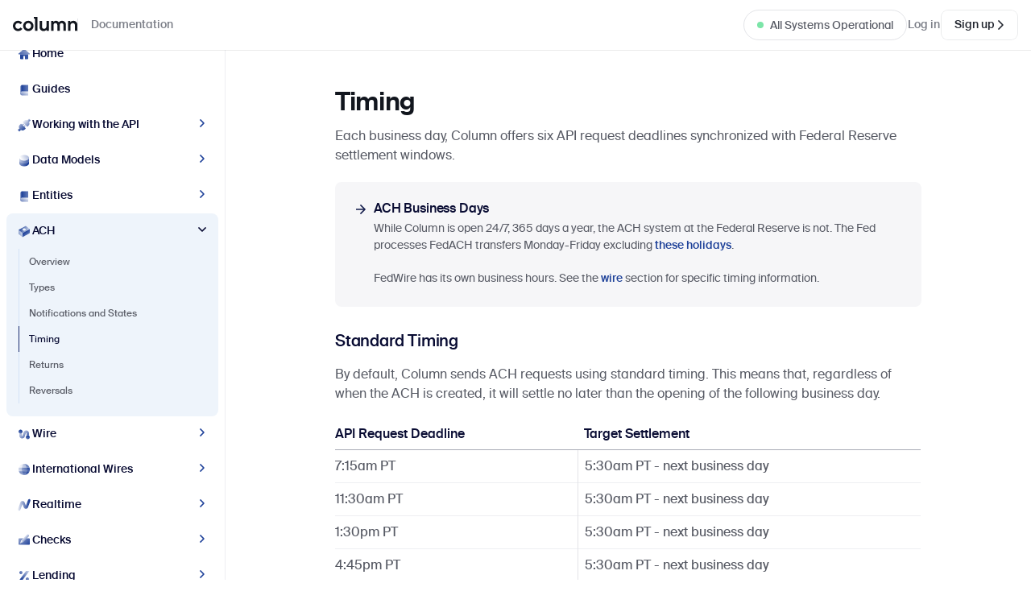

--- FILE ---
content_type: text/html
request_url: https://column.com/docs/ach/timing
body_size: 33008
content:
<!DOCTYPE html><html><head><meta charSet="utf-8"/><meta http-equiv="x-ua-compatible" content="ie=edge"/><meta name="viewport" content="width=device-width, initial-scale=1, shrink-to-fit=no"/><meta name="generator" content="Gatsby 4.25.9"/><link rel="sitemap" type="application/xml" href="/sitemap/sitemap-index.xml"/><link data-react-helmet="true" rel="canonical" href="https://column.com/docs/ach/timing"/><style data-styled="" data-styled-version="5.3.9"></style><link rel="preconnect" href="https://www.googletagmanager.com"/><link rel="dns-prefetch" href="https://www.googletagmanager.com"/><script async="" src="https://www.googletagmanager.com/gtag/js?id=G-7R0YMMWPJX"></script><script>
      
      function gaOptout(){document.cookie=disableStr+'=true; expires=Thu, 31 Dec 2099 23:59:59 UTC;path=/',window[disableStr]=!0}var gaProperty='G-7R0YMMWPJX',disableStr='ga-disable-'+gaProperty;document.cookie.indexOf(disableStr+'=true')>-1&&(window[disableStr]=!0);
      if(!(navigator.doNotTrack == "1" || window.doNotTrack == "1")) {
        window.dataLayer = window.dataLayer || [];
        function gtag(){window.dataLayer && window.dataLayer.push(arguments);}
        gtag('js', new Date());

        gtag('config', 'G-7R0YMMWPJX', {"optimize_id":"OPT-TK5J2HR","anonymize_ip":true,"cookie_expires":0,"send_page_view":false});
      }
      </script><style>.gatsby-image-wrapper{position:relative;overflow:hidden}.gatsby-image-wrapper picture.object-fit-polyfill{position:static!important}.gatsby-image-wrapper img{bottom:0;height:100%;left:0;margin:0;max-width:none;padding:0;position:absolute;right:0;top:0;width:100%;object-fit:cover}.gatsby-image-wrapper [data-main-image]{opacity:0;transform:translateZ(0);transition:opacity .25s linear;will-change:opacity}.gatsby-image-wrapper-constrained{display:inline-block;vertical-align:top}</style><noscript><style>.gatsby-image-wrapper noscript [data-main-image]{opacity:1!important}.gatsby-image-wrapper [data-placeholder-image]{opacity:0!important}</style></noscript><script type="module">const e="undefined"!=typeof HTMLImageElement&&"loading"in HTMLImageElement.prototype;e&&document.body.addEventListener("load",(function(e){const t=e.target;if(void 0===t.dataset.mainImage)return;if(void 0===t.dataset.gatsbyImageSsr)return;let a=null,n=t;for(;null===a&&n;)void 0!==n.parentNode.dataset.gatsbyImageWrapper&&(a=n.parentNode),n=n.parentNode;const o=a.querySelector("[data-placeholder-image]"),r=new Image;r.src=t.currentSrc,r.decode().catch((()=>{})).then((()=>{t.style.opacity=1,o&&(o.style.opacity=0,o.style.transition="opacity 500ms linear")}))}),!0);</script><style id="fouc-style">
          html { visibility: hidden; }
          html.fouc-ready { visibility: visible; }
          body { opacity: 0; }
          body.fouc-ready { opacity: 1; transition: opacity 0.15s ease; }
        </style></head><body><script>(function() {
  var checkScroll = function() {
    var scrollY = window.pageYOffset || window.scrollY || document.documentElement.scrollTop || 0;
    if (scrollY > 10) {
      document.documentElement.classList.add('header-scrolled-init');
      return true;
    }
    return false;
  };
  
  // Check immediately
  if (!checkScroll()) {
    // Check again after a tiny delay for browser scroll restoration
    setTimeout(checkScroll, 0);
    setTimeout(checkScroll, 10);
  }
})();</script><script>(() => {
  const reveal = () => {
    document.documentElement.classList.add('fouc-ready');
    document.body.classList.add('fouc-ready');
    const style = document.getElementById('fouc-style');
    if (style && style.parentNode) style.parentNode.removeChild(style);
  };

  const hasDesignSystemVars = () => {
    try {
      const v = getComputedStyle(document.documentElement).getPropertyValue('--color-blue-800');
      return !!(v && v.trim().length > 0);
    } catch (_) {
      return false;
    }
  };

  const waitForStyles = () => new Promise((resolve) => {
    const settleAfterTwoRafs = () => requestAnimationFrame(() => requestAnimationFrame(resolve));

    const checkNow = () => {
      const scCount = document.querySelectorAll('style[data-styled]').length;
      if (scCount > 0 && hasDesignSystemVars()) {
        settleAfterTwoRafs();
        return;
      }
      setTimeout(checkNow, 16);
    };

    if (document.readyState === 'complete') {
      checkNow();
    } else {
      // Prefer full load to avoid hydration tear-down/re-insert flashes
      window.addEventListener('load', checkNow, { once: true });
    }

    // Safety: never keep the page hidden too long
    setTimeout(resolve, 1500);
  });

  const onReady = async () => {
    await waitForStyles();
    if (document.fonts && document.fonts.ready) {
      document.fonts.ready.then(() => {
        requestAnimationFrame(reveal);
      }).catch(() => {
        requestAnimationFrame(reveal);
      });
    } else {
      requestAnimationFrame(reveal);
    }
  };

  // If JS executed late and page already loaded, proceed immediately
  if (document.readyState === 'complete') {
    onReady();
  } else {
    window.addEventListener('DOMContentLoaded', onReady, { once: true });
  }
})();</script><div id="___gatsby"><div style="outline:none" tabindex="-1" id="gatsby-focus-wrapper"></div><div id="gatsby-announcer" style="position:absolute;top:0;width:1px;height:1px;padding:0;overflow:hidden;clip:rect(0, 0, 0, 0);white-space:nowrap;border:0" aria-live="assertive" aria-atomic="true"></div></div><script id="gatsby-script-loader">/*<![CDATA[*/window.pagePath="/docs/ach/timing";window.___webpackCompilationHash="1c92e32b04db1b033565";/*]]>*/</script><script id="gatsby-chunk-mapping">/*<![CDATA[*/window.___chunkMapping={"app":["/app-9501d063c286771373bf.js"],"react-syntax-highlighter/lowlight-import":[],"react-syntax-highlighter_languages_highlight_oneC":[],"react-syntax-highlighter_languages_highlight_abnf":[],"react-syntax-highlighter_languages_highlight_accesslog":[],"react-syntax-highlighter_languages_highlight_actionscript":[],"react-syntax-highlighter_languages_highlight_ada":[],"react-syntax-highlighter_languages_highlight_angelscript":[],"react-syntax-highlighter_languages_highlight_apache":[],"react-syntax-highlighter_languages_highlight_applescript":[],"react-syntax-highlighter_languages_highlight_arcade":[],"react-syntax-highlighter_languages_highlight_arduino":[],"react-syntax-highlighter_languages_highlight_armasm":[],"react-syntax-highlighter_languages_highlight_asciidoc":[],"react-syntax-highlighter_languages_highlight_aspectj":[],"react-syntax-highlighter_languages_highlight_autohotkey":[],"react-syntax-highlighter_languages_highlight_autoit":[],"react-syntax-highlighter_languages_highlight_avrasm":[],"react-syntax-highlighter_languages_highlight_awk":[],"react-syntax-highlighter_languages_highlight_axapta":[],"react-syntax-highlighter_languages_highlight_bash":[],"react-syntax-highlighter_languages_highlight_basic":[],"react-syntax-highlighter_languages_highlight_bnf":[],"react-syntax-highlighter_languages_highlight_brainfuck":[],"react-syntax-highlighter_languages_highlight_cLike":[],"react-syntax-highlighter_languages_highlight_c":[],"react-syntax-highlighter_languages_highlight_cal":[],"react-syntax-highlighter_languages_highlight_capnproto":[],"react-syntax-highlighter_languages_highlight_ceylon":[],"react-syntax-highlighter_languages_highlight_clean":[],"react-syntax-highlighter_languages_highlight_clojureRepl":[],"react-syntax-highlighter_languages_highlight_clojure":[],"react-syntax-highlighter_languages_highlight_cmake":[],"react-syntax-highlighter_languages_highlight_coffeescript":[],"react-syntax-highlighter_languages_highlight_coq":[],"react-syntax-highlighter_languages_highlight_cos":[],"react-syntax-highlighter_languages_highlight_cpp":[],"react-syntax-highlighter_languages_highlight_crmsh":[],"react-syntax-highlighter_languages_highlight_crystal":[],"react-syntax-highlighter_languages_highlight_csharp":[],"react-syntax-highlighter_languages_highlight_csp":[],"react-syntax-highlighter_languages_highlight_css":[],"react-syntax-highlighter_languages_highlight_d":[],"react-syntax-highlighter_languages_highlight_dart":[],"react-syntax-highlighter_languages_highlight_delphi":[],"react-syntax-highlighter_languages_highlight_diff":[],"react-syntax-highlighter_languages_highlight_django":[],"react-syntax-highlighter_languages_highlight_dns":[],"react-syntax-highlighter_languages_highlight_dockerfile":[],"react-syntax-highlighter_languages_highlight_dos":[],"react-syntax-highlighter_languages_highlight_dsconfig":[],"react-syntax-highlighter_languages_highlight_dts":[],"react-syntax-highlighter_languages_highlight_dust":[],"react-syntax-highlighter_languages_highlight_ebnf":[],"react-syntax-highlighter_languages_highlight_elixir":[],"react-syntax-highlighter_languages_highlight_elm":[],"react-syntax-highlighter_languages_highlight_erb":[],"react-syntax-highlighter_languages_highlight_erlangRepl":[],"react-syntax-highlighter_languages_highlight_erlang":[],"react-syntax-highlighter_languages_highlight_excel":[],"react-syntax-highlighter_languages_highlight_fix":[],"react-syntax-highlighter_languages_highlight_flix":[],"react-syntax-highlighter_languages_highlight_fortran":[],"react-syntax-highlighter_languages_highlight_fsharp":[],"react-syntax-highlighter_languages_highlight_gams":[],"react-syntax-highlighter_languages_highlight_gauss":[],"react-syntax-highlighter_languages_highlight_gcode":[],"react-syntax-highlighter_languages_highlight_gherkin":[],"react-syntax-highlighter_languages_highlight_glsl":[],"react-syntax-highlighter_languages_highlight_gml":[],"react-syntax-highlighter_languages_highlight_go":[],"react-syntax-highlighter_languages_highlight_golo":[],"react-syntax-highlighter_languages_highlight_gradle":[],"react-syntax-highlighter_languages_highlight_groovy":[],"react-syntax-highlighter_languages_highlight_haml":[],"react-syntax-highlighter_languages_highlight_handlebars":[],"react-syntax-highlighter_languages_highlight_haskell":[],"react-syntax-highlighter_languages_highlight_haxe":[],"react-syntax-highlighter_languages_highlight_hsp":[],"react-syntax-highlighter_languages_highlight_htmlbars":[],"react-syntax-highlighter_languages_highlight_http":[],"react-syntax-highlighter_languages_highlight_hy":[],"react-syntax-highlighter_languages_highlight_inform7":[],"react-syntax-highlighter_languages_highlight_ini":[],"react-syntax-highlighter_languages_highlight_irpf90":[],"react-syntax-highlighter_languages_highlight_isbl":[],"react-syntax-highlighter_languages_highlight_java":[],"react-syntax-highlighter_languages_highlight_javascript":[],"react-syntax-highlighter_languages_highlight_jbossCli":[],"react-syntax-highlighter_languages_highlight_json":[],"react-syntax-highlighter_languages_highlight_juliaRepl":[],"react-syntax-highlighter_languages_highlight_julia":[],"react-syntax-highlighter_languages_highlight_kotlin":[],"react-syntax-highlighter_languages_highlight_lasso":[],"react-syntax-highlighter_languages_highlight_latex":[],"react-syntax-highlighter_languages_highlight_ldif":[],"react-syntax-highlighter_languages_highlight_leaf":[],"react-syntax-highlighter_languages_highlight_less":[],"react-syntax-highlighter_languages_highlight_lisp":[],"react-syntax-highlighter_languages_highlight_livecodeserver":[],"react-syntax-highlighter_languages_highlight_livescript":[],"react-syntax-highlighter_languages_highlight_llvm":[],"react-syntax-highlighter_languages_highlight_lsl":[],"react-syntax-highlighter_languages_highlight_lua":[],"react-syntax-highlighter_languages_highlight_makefile":[],"react-syntax-highlighter_languages_highlight_markdown":[],"react-syntax-highlighter_languages_highlight_mathematica":[],"react-syntax-highlighter_languages_highlight_matlab":[],"react-syntax-highlighter_languages_highlight_maxima":[],"react-syntax-highlighter_languages_highlight_mel":[],"react-syntax-highlighter_languages_highlight_mercury":[],"react-syntax-highlighter_languages_highlight_mipsasm":[],"react-syntax-highlighter_languages_highlight_mizar":[],"react-syntax-highlighter_languages_highlight_mojolicious":[],"react-syntax-highlighter_languages_highlight_monkey":[],"react-syntax-highlighter_languages_highlight_moonscript":[],"react-syntax-highlighter_languages_highlight_n1ql":[],"react-syntax-highlighter_languages_highlight_nginx":[],"react-syntax-highlighter_languages_highlight_nim":[],"react-syntax-highlighter_languages_highlight_nix":[],"react-syntax-highlighter_languages_highlight_nodeRepl":[],"react-syntax-highlighter_languages_highlight_nsis":[],"react-syntax-highlighter_languages_highlight_objectivec":[],"react-syntax-highlighter_languages_highlight_ocaml":[],"react-syntax-highlighter_languages_highlight_openscad":[],"react-syntax-highlighter_languages_highlight_oxygene":[],"react-syntax-highlighter_languages_highlight_parser3":[],"react-syntax-highlighter_languages_highlight_perl":[],"react-syntax-highlighter_languages_highlight_pf":[],"react-syntax-highlighter_languages_highlight_pgsql":[],"react-syntax-highlighter_languages_highlight_phpTemplate":[],"react-syntax-highlighter_languages_highlight_php":[],"react-syntax-highlighter_languages_highlight_plaintext":[],"react-syntax-highlighter_languages_highlight_pony":[],"react-syntax-highlighter_languages_highlight_powershell":[],"react-syntax-highlighter_languages_highlight_processing":[],"react-syntax-highlighter_languages_highlight_profile":[],"react-syntax-highlighter_languages_highlight_prolog":[],"react-syntax-highlighter_languages_highlight_properties":[],"react-syntax-highlighter_languages_highlight_protobuf":[],"react-syntax-highlighter_languages_highlight_puppet":[],"react-syntax-highlighter_languages_highlight_purebasic":[],"react-syntax-highlighter_languages_highlight_pythonRepl":[],"react-syntax-highlighter_languages_highlight_python":[],"react-syntax-highlighter_languages_highlight_q":[],"react-syntax-highlighter_languages_highlight_qml":[],"react-syntax-highlighter_languages_highlight_r":[],"react-syntax-highlighter_languages_highlight_reasonml":[],"react-syntax-highlighter_languages_highlight_rib":[],"react-syntax-highlighter_languages_highlight_roboconf":[],"react-syntax-highlighter_languages_highlight_routeros":[],"react-syntax-highlighter_languages_highlight_rsl":[],"react-syntax-highlighter_languages_highlight_ruby":[],"react-syntax-highlighter_languages_highlight_ruleslanguage":[],"react-syntax-highlighter_languages_highlight_rust":[],"react-syntax-highlighter_languages_highlight_sas":[],"react-syntax-highlighter_languages_highlight_scala":[],"react-syntax-highlighter_languages_highlight_scheme":[],"react-syntax-highlighter_languages_highlight_scilab":[],"react-syntax-highlighter_languages_highlight_scss":[],"react-syntax-highlighter_languages_highlight_shell":[],"react-syntax-highlighter_languages_highlight_smali":[],"react-syntax-highlighter_languages_highlight_smalltalk":[],"react-syntax-highlighter_languages_highlight_sml":[],"react-syntax-highlighter_languages_highlight_sqf":[],"react-syntax-highlighter_languages_highlight_sql":[],"react-syntax-highlighter_languages_highlight_sqlMore":[],"react-syntax-highlighter_languages_highlight_stan":[],"react-syntax-highlighter_languages_highlight_stata":[],"react-syntax-highlighter_languages_highlight_step21":[],"react-syntax-highlighter_languages_highlight_stylus":[],"react-syntax-highlighter_languages_highlight_subunit":[],"react-syntax-highlighter_languages_highlight_swift":[],"react-syntax-highlighter_languages_highlight_taggerscript":[],"react-syntax-highlighter_languages_highlight_tap":[],"react-syntax-highlighter_languages_highlight_tcl":[],"react-syntax-highlighter_languages_highlight_thrift":[],"react-syntax-highlighter_languages_highlight_tp":[],"react-syntax-highlighter_languages_highlight_twig":[],"react-syntax-highlighter_languages_highlight_typescript":[],"react-syntax-highlighter_languages_highlight_vala":[],"react-syntax-highlighter_languages_highlight_vbnet":[],"react-syntax-highlighter_languages_highlight_vbscriptHtml":[],"react-syntax-highlighter_languages_highlight_vbscript":[],"react-syntax-highlighter_languages_highlight_verilog":[],"react-syntax-highlighter_languages_highlight_vhdl":[],"react-syntax-highlighter_languages_highlight_vim":[],"react-syntax-highlighter_languages_highlight_x86asm":[],"react-syntax-highlighter_languages_highlight_xl":[],"react-syntax-highlighter_languages_highlight_xml":[],"react-syntax-highlighter_languages_highlight_xquery":[],"react-syntax-highlighter_languages_highlight_yaml":[],"react-syntax-highlighter_languages_highlight_zephir":[],"react-syntax-highlighter/refractor-core-import":[],"react-syntax-highlighter_languages_refractor_abap":[],"react-syntax-highlighter_languages_refractor_abnf":[],"react-syntax-highlighter_languages_refractor_actionscript":[],"react-syntax-highlighter_languages_refractor_ada":[],"react-syntax-highlighter_languages_refractor_agda":[],"react-syntax-highlighter_languages_refractor_al":[],"react-syntax-highlighter_languages_refractor_antlr4":[],"react-syntax-highlighter_languages_refractor_apacheconf":[],"react-syntax-highlighter_languages_refractor_apex":[],"react-syntax-highlighter_languages_refractor_apl":[],"react-syntax-highlighter_languages_refractor_applescript":[],"react-syntax-highlighter_languages_refractor_aql":[],"react-syntax-highlighter_languages_refractor_arduino":[],"react-syntax-highlighter_languages_refractor_arff":[],"react-syntax-highlighter_languages_refractor_asciidoc":[],"react-syntax-highlighter_languages_refractor_asm6502":[],"react-syntax-highlighter_languages_refractor_asmatmel":[],"react-syntax-highlighter_languages_refractor_aspnet":[],"react-syntax-highlighter_languages_refractor_autohotkey":[],"react-syntax-highlighter_languages_refractor_autoit":[],"react-syntax-highlighter_languages_refractor_avisynth":[],"react-syntax-highlighter_languages_refractor_avroIdl":[],"react-syntax-highlighter_languages_refractor_bash":[],"react-syntax-highlighter_languages_refractor_basic":[],"react-syntax-highlighter_languages_refractor_batch":[],"react-syntax-highlighter_languages_refractor_bbcode":[],"react-syntax-highlighter_languages_refractor_bicep":[],"react-syntax-highlighter_languages_refractor_birb":[],"react-syntax-highlighter_languages_refractor_bison":[],"react-syntax-highlighter_languages_refractor_bnf":[],"react-syntax-highlighter_languages_refractor_brainfuck":[],"react-syntax-highlighter_languages_refractor_brightscript":[],"react-syntax-highlighter_languages_refractor_bro":[],"react-syntax-highlighter_languages_refractor_bsl":[],"react-syntax-highlighter_languages_refractor_c":[],"react-syntax-highlighter_languages_refractor_cfscript":[],"react-syntax-highlighter_languages_refractor_chaiscript":[],"react-syntax-highlighter_languages_refractor_cil":[],"react-syntax-highlighter_languages_refractor_clike":[],"react-syntax-highlighter_languages_refractor_clojure":[],"react-syntax-highlighter_languages_refractor_cmake":[],"react-syntax-highlighter_languages_refractor_cobol":[],"react-syntax-highlighter_languages_refractor_coffeescript":[],"react-syntax-highlighter_languages_refractor_concurnas":[],"react-syntax-highlighter_languages_refractor_coq":[],"react-syntax-highlighter_languages_refractor_cpp":[],"react-syntax-highlighter_languages_refractor_crystal":[],"react-syntax-highlighter_languages_refractor_csharp":[],"react-syntax-highlighter_languages_refractor_cshtml":[],"react-syntax-highlighter_languages_refractor_csp":[],"react-syntax-highlighter_languages_refractor_cssExtras":[],"react-syntax-highlighter_languages_refractor_css":[],"react-syntax-highlighter_languages_refractor_csv":[],"react-syntax-highlighter_languages_refractor_cypher":[],"react-syntax-highlighter_languages_refractor_d":[],"react-syntax-highlighter_languages_refractor_dart":[],"react-syntax-highlighter_languages_refractor_dataweave":[],"react-syntax-highlighter_languages_refractor_dax":[],"react-syntax-highlighter_languages_refractor_dhall":[],"react-syntax-highlighter_languages_refractor_diff":[],"react-syntax-highlighter_languages_refractor_django":[],"react-syntax-highlighter_languages_refractor_dnsZoneFile":[],"react-syntax-highlighter_languages_refractor_docker":[],"react-syntax-highlighter_languages_refractor_dot":[],"react-syntax-highlighter_languages_refractor_ebnf":[],"react-syntax-highlighter_languages_refractor_editorconfig":[],"react-syntax-highlighter_languages_refractor_eiffel":[],"react-syntax-highlighter_languages_refractor_ejs":[],"react-syntax-highlighter_languages_refractor_elixir":[],"react-syntax-highlighter_languages_refractor_elm":[],"react-syntax-highlighter_languages_refractor_erb":[],"react-syntax-highlighter_languages_refractor_erlang":[],"react-syntax-highlighter_languages_refractor_etlua":[],"react-syntax-highlighter_languages_refractor_excelFormula":[],"react-syntax-highlighter_languages_refractor_factor":[],"react-syntax-highlighter_languages_refractor_falselang":[],"react-syntax-highlighter_languages_refractor_firestoreSecurityRules":[],"react-syntax-highlighter_languages_refractor_flow":[],"react-syntax-highlighter_languages_refractor_fortran":[],"react-syntax-highlighter_languages_refractor_fsharp":[],"react-syntax-highlighter_languages_refractor_ftl":[],"react-syntax-highlighter_languages_refractor_gap":[],"react-syntax-highlighter_languages_refractor_gcode":[],"react-syntax-highlighter_languages_refractor_gdscript":[],"react-syntax-highlighter_languages_refractor_gedcom":[],"react-syntax-highlighter_languages_refractor_gherkin":[],"react-syntax-highlighter_languages_refractor_git":[],"react-syntax-highlighter_languages_refractor_glsl":[],"react-syntax-highlighter_languages_refractor_gml":[],"react-syntax-highlighter_languages_refractor_gn":[],"react-syntax-highlighter_languages_refractor_goModule":[],"react-syntax-highlighter_languages_refractor_go":[],"react-syntax-highlighter_languages_refractor_graphql":[],"react-syntax-highlighter_languages_refractor_groovy":[],"react-syntax-highlighter_languages_refractor_haml":[],"react-syntax-highlighter_languages_refractor_handlebars":[],"react-syntax-highlighter_languages_refractor_haskell":[],"react-syntax-highlighter_languages_refractor_haxe":[],"react-syntax-highlighter_languages_refractor_hcl":[],"react-syntax-highlighter_languages_refractor_hlsl":[],"react-syntax-highlighter_languages_refractor_hoon":[],"react-syntax-highlighter_languages_refractor_hpkp":[],"react-syntax-highlighter_languages_refractor_hsts":[],"react-syntax-highlighter_languages_refractor_http":[],"react-syntax-highlighter_languages_refractor_ichigojam":[],"react-syntax-highlighter_languages_refractor_icon":[],"react-syntax-highlighter_languages_refractor_icuMessageFormat":[],"react-syntax-highlighter_languages_refractor_idris":[],"react-syntax-highlighter_languages_refractor_iecst":[],"react-syntax-highlighter_languages_refractor_ignore":[],"react-syntax-highlighter_languages_refractor_inform7":[],"react-syntax-highlighter_languages_refractor_ini":[],"react-syntax-highlighter_languages_refractor_io":[],"react-syntax-highlighter_languages_refractor_j":[],"react-syntax-highlighter_languages_refractor_java":[],"react-syntax-highlighter_languages_refractor_javadoc":[],"react-syntax-highlighter_languages_refractor_javadoclike":[],"react-syntax-highlighter_languages_refractor_javascript":[],"react-syntax-highlighter_languages_refractor_javastacktrace":[],"react-syntax-highlighter_languages_refractor_jexl":[],"react-syntax-highlighter_languages_refractor_jolie":[],"react-syntax-highlighter_languages_refractor_jq":[],"react-syntax-highlighter_languages_refractor_jsExtras":[],"react-syntax-highlighter_languages_refractor_jsTemplates":[],"react-syntax-highlighter_languages_refractor_jsdoc":[],"react-syntax-highlighter_languages_refractor_json":[],"react-syntax-highlighter_languages_refractor_json5":[],"react-syntax-highlighter_languages_refractor_jsonp":[],"react-syntax-highlighter_languages_refractor_jsstacktrace":[],"react-syntax-highlighter_languages_refractor_jsx":[],"react-syntax-highlighter_languages_refractor_julia":[],"react-syntax-highlighter_languages_refractor_keepalived":[],"react-syntax-highlighter_languages_refractor_keyman":[],"react-syntax-highlighter_languages_refractor_kotlin":[],"react-syntax-highlighter_languages_refractor_kumir":[],"react-syntax-highlighter_languages_refractor_kusto":[],"react-syntax-highlighter_languages_refractor_latex":[],"react-syntax-highlighter_languages_refractor_latte":[],"react-syntax-highlighter_languages_refractor_less":[],"react-syntax-highlighter_languages_refractor_lilypond":[],"react-syntax-highlighter_languages_refractor_liquid":[],"react-syntax-highlighter_languages_refractor_lisp":[],"react-syntax-highlighter_languages_refractor_livescript":[],"react-syntax-highlighter_languages_refractor_llvm":[],"react-syntax-highlighter_languages_refractor_log":[],"react-syntax-highlighter_languages_refractor_lolcode":[],"react-syntax-highlighter_languages_refractor_lua":[],"react-syntax-highlighter_languages_refractor_magma":[],"react-syntax-highlighter_languages_refractor_makefile":[],"react-syntax-highlighter_languages_refractor_markdown":[],"react-syntax-highlighter_languages_refractor_markupTemplating":[],"react-syntax-highlighter_languages_refractor_markup":[],"react-syntax-highlighter_languages_refractor_matlab":[],"react-syntax-highlighter_languages_refractor_maxscript":[],"react-syntax-highlighter_languages_refractor_mel":[],"react-syntax-highlighter_languages_refractor_mermaid":[],"react-syntax-highlighter_languages_refractor_mizar":[],"react-syntax-highlighter_languages_refractor_mongodb":[],"react-syntax-highlighter_languages_refractor_monkey":[],"react-syntax-highlighter_languages_refractor_moonscript":[],"react-syntax-highlighter_languages_refractor_n1ql":[],"react-syntax-highlighter_languages_refractor_n4js":[],"react-syntax-highlighter_languages_refractor_nand2tetrisHdl":[],"react-syntax-highlighter_languages_refractor_naniscript":[],"react-syntax-highlighter_languages_refractor_nasm":[],"react-syntax-highlighter_languages_refractor_neon":[],"react-syntax-highlighter_languages_refractor_nevod":[],"react-syntax-highlighter_languages_refractor_nginx":[],"react-syntax-highlighter_languages_refractor_nim":[],"react-syntax-highlighter_languages_refractor_nix":[],"react-syntax-highlighter_languages_refractor_nsis":[],"react-syntax-highlighter_languages_refractor_objectivec":[],"react-syntax-highlighter_languages_refractor_ocaml":[],"react-syntax-highlighter_languages_refractor_opencl":[],"react-syntax-highlighter_languages_refractor_openqasm":[],"react-syntax-highlighter_languages_refractor_oz":[],"react-syntax-highlighter_languages_refractor_parigp":[],"react-syntax-highlighter_languages_refractor_parser":[],"react-syntax-highlighter_languages_refractor_pascal":[],"react-syntax-highlighter_languages_refractor_pascaligo":[],"react-syntax-highlighter_languages_refractor_pcaxis":[],"react-syntax-highlighter_languages_refractor_peoplecode":[],"react-syntax-highlighter_languages_refractor_perl":[],"react-syntax-highlighter_languages_refractor_phpExtras":[],"react-syntax-highlighter_languages_refractor_php":[],"react-syntax-highlighter_languages_refractor_phpdoc":[],"react-syntax-highlighter_languages_refractor_plsql":[],"react-syntax-highlighter_languages_refractor_powerquery":[],"react-syntax-highlighter_languages_refractor_powershell":[],"react-syntax-highlighter_languages_refractor_processing":[],"react-syntax-highlighter_languages_refractor_prolog":[],"react-syntax-highlighter_languages_refractor_promql":[],"react-syntax-highlighter_languages_refractor_properties":[],"react-syntax-highlighter_languages_refractor_protobuf":[],"react-syntax-highlighter_languages_refractor_psl":[],"react-syntax-highlighter_languages_refractor_pug":[],"react-syntax-highlighter_languages_refractor_puppet":[],"react-syntax-highlighter_languages_refractor_pure":[],"react-syntax-highlighter_languages_refractor_purebasic":[],"react-syntax-highlighter_languages_refractor_purescript":[],"react-syntax-highlighter_languages_refractor_python":[],"react-syntax-highlighter_languages_refractor_q":[],"react-syntax-highlighter_languages_refractor_qml":[],"react-syntax-highlighter_languages_refractor_qore":[],"react-syntax-highlighter_languages_refractor_qsharp":[],"react-syntax-highlighter_languages_refractor_r":[],"react-syntax-highlighter_languages_refractor_racket":[],"react-syntax-highlighter_languages_refractor_reason":[],"react-syntax-highlighter_languages_refractor_regex":[],"react-syntax-highlighter_languages_refractor_rego":[],"react-syntax-highlighter_languages_refractor_renpy":[],"react-syntax-highlighter_languages_refractor_rest":[],"react-syntax-highlighter_languages_refractor_rip":[],"react-syntax-highlighter_languages_refractor_roboconf":[],"react-syntax-highlighter_languages_refractor_robotframework":[],"react-syntax-highlighter_languages_refractor_ruby":[],"react-syntax-highlighter_languages_refractor_rust":[],"react-syntax-highlighter_languages_refractor_sas":[],"react-syntax-highlighter_languages_refractor_sass":[],"react-syntax-highlighter_languages_refractor_scala":[],"react-syntax-highlighter_languages_refractor_scheme":[],"react-syntax-highlighter_languages_refractor_scss":[],"react-syntax-highlighter_languages_refractor_shellSession":[],"react-syntax-highlighter_languages_refractor_smali":[],"react-syntax-highlighter_languages_refractor_smalltalk":[],"react-syntax-highlighter_languages_refractor_smarty":[],"react-syntax-highlighter_languages_refractor_sml":[],"react-syntax-highlighter_languages_refractor_solidity":[],"react-syntax-highlighter_languages_refractor_solutionFile":[],"react-syntax-highlighter_languages_refractor_soy":[],"react-syntax-highlighter_languages_refractor_sparql":[],"react-syntax-highlighter_languages_refractor_splunkSpl":[],"react-syntax-highlighter_languages_refractor_sqf":[],"react-syntax-highlighter_languages_refractor_sql":[],"react-syntax-highlighter_languages_refractor_squirrel":[],"react-syntax-highlighter_languages_refractor_stan":[],"react-syntax-highlighter_languages_refractor_stylus":[],"react-syntax-highlighter_languages_refractor_swift":[],"react-syntax-highlighter_languages_refractor_systemd":[],"react-syntax-highlighter_languages_refractor_t4Cs":[],"react-syntax-highlighter_languages_refractor_t4Templating":[],"react-syntax-highlighter_languages_refractor_t4Vb":[],"react-syntax-highlighter_languages_refractor_tap":[],"react-syntax-highlighter_languages_refractor_tcl":[],"react-syntax-highlighter_languages_refractor_textile":[],"react-syntax-highlighter_languages_refractor_toml":[],"react-syntax-highlighter_languages_refractor_tremor":[],"react-syntax-highlighter_languages_refractor_tsx":[],"react-syntax-highlighter_languages_refractor_tt2":[],"react-syntax-highlighter_languages_refractor_turtle":[],"react-syntax-highlighter_languages_refractor_twig":[],"react-syntax-highlighter_languages_refractor_typescript":[],"react-syntax-highlighter_languages_refractor_typoscript":[],"react-syntax-highlighter_languages_refractor_unrealscript":[],"react-syntax-highlighter_languages_refractor_uorazor":[],"react-syntax-highlighter_languages_refractor_uri":[],"react-syntax-highlighter_languages_refractor_v":[],"react-syntax-highlighter_languages_refractor_vala":[],"react-syntax-highlighter_languages_refractor_vbnet":[],"react-syntax-highlighter_languages_refractor_velocity":[],"react-syntax-highlighter_languages_refractor_verilog":[],"react-syntax-highlighter_languages_refractor_vhdl":[],"react-syntax-highlighter_languages_refractor_vim":[],"react-syntax-highlighter_languages_refractor_visualBasic":[],"react-syntax-highlighter_languages_refractor_warpscript":[],"react-syntax-highlighter_languages_refractor_wasm":[],"react-syntax-highlighter_languages_refractor_webIdl":[],"react-syntax-highlighter_languages_refractor_wiki":[],"react-syntax-highlighter_languages_refractor_wolfram":[],"react-syntax-highlighter_languages_refractor_wren":[],"react-syntax-highlighter_languages_refractor_xeora":[],"react-syntax-highlighter_languages_refractor_xmlDoc":[],"react-syntax-highlighter_languages_refractor_xojo":[],"react-syntax-highlighter_languages_refractor_xquery":[],"react-syntax-highlighter_languages_refractor_yaml":[],"react-syntax-highlighter_languages_refractor_yang":[],"react-syntax-highlighter_languages_refractor_zig":[],"react-syntax-highlighter/refractor-import":[]};/*]]>*/</script><script src="/app-9501d063c286771373bf.js" async=""></script><script src="/94726e6d-608a3153eb8a33c82075.js" async=""></script><script src="/e02aaf40-6cd356cae28580baaf9d.js" async=""></script><script src="/e633d956-7de1f6dd0c1e8a7c6e8d.js" async=""></script><script src="/aa2e2097-5f81b69ca092eb3d1e55.js" async=""></script><script src="/fb7d5399-6651c6b7a18a3313db80.js" async=""></script><script src="/dadd2f00-82f95d5c3e7cf60bad05.js" async=""></script><script src="/framework-6a4d6032b4c8f04b5692.js" async=""></script><script src="/webpack-runtime-13026b660a69bf010df1.js" async=""></script></body></html>

--- FILE ---
content_type: text/javascript
request_url: https://column.com/94726e6d-608a3153eb8a33c82075.js
body_size: 51405
content:
/*! For license information please see 94726e6d-608a3153eb8a33c82075.js.LICENSE.txt */
"use strict";(self.webpackChunkcolumn=self.webpackChunkcolumn||[]).push([[834],{48607:function(t,e,r){function n(t){if(void 0===t)throw new ReferenceError("this hasn't been initialised - super() hasn't been called");return t}function i(t,e){t.prototype=Object.create(e.prototype),t.prototype.constructor=t,t.__proto__=e}r.d(e,{B0:function(){return yt},C1:function(){return Ur},Dx:function(){return nr},EJ:function(){return zr},E_:function(){return vt},F:function(){return Mr},FL:function(){return Cr},G6:function(){return Pr},J7:function(){return lr},Ks:function(){return W},MI:function(){return Er},MO:function(){return Dr},OF:function(){return F},OH:function(){return Fr},Oq:function(){return Lr},QL:function(){return qr},St:function(){return _r},Uc:function(){return De},Vy:function(){return le},WG:function(){return Rr},Y_:function(){return Ne},Yz:function(){return b},Zm:function(){return We},a0:function(){return pt},au:function(){return Me},br:function(){return Br},dg:function(){return Z},fA:function(){return mt},kO:function(){return Or},kc:function(){return Ir},l1:function(){return ar},l_:function(){return te},lw:function(){return Sr},n:function(){return dt},n6:function(){return Be},oh:function(){return Ne},ok:function(){return Qr},os:function(){return xr},qA:function(){return ke},uo:function(){return Ze},vM:function(){return j},vQ:function(){return S},vX:function(){return V},wU:function(){return ut},xu:function(){return Nr},ys:function(){return Ar}});var s,a,o,u,h,f,_,l,c,p,d,m,v,g,y,T,w,b={autoSleep:120,force3D:"auto",nullTargetWarn:1,units:{lineHeight:""}},k={duration:.5,overwrite:!1,delay:0},x=1e8,D=1e-8,M=2*Math.PI,A=M/4,C=0,E=Math.sqrt,R=Math.cos,O=Math.sin,S=function(t){return"string"==typeof t},z=function(t){return"function"==typeof t},P=function(t){return"number"==typeof t},F=function(t){return void 0===t},L=function(t){return"object"==typeof t},I=function(t){return!1!==t},U=function(){return"undefined"!=typeof window},B=function(t){return z(t)||S(t)},q="function"==typeof ArrayBuffer&&ArrayBuffer.isView||function(){},N=Array.isArray,Q=/(?:-?\.?\d|\.)+/gi,V=/[-+=.]*\d+[.e\-+]*\d*[e\-+]*\d*/g,j=/[-+=.]*\d+[.e-]*\d*[a-z%]*/g,G=/[-+=.]*\d+\.?\d*(?:e-|e\+)?\d*/gi,W=/[+-]=-?[.\d]+/,Y=/[^,'"\[\]\s]+/gi,H=/^[+\-=e\s\d]*\d+[.\d]*([a-z]*|%)\s*$/i,J={},K={},X=function(t){return(K=Mt(t,J))&&xr},Z=function(t,e){return console.warn("Invalid property",t,"set to",e,"Missing plugin? gsap.registerPlugin()")},$=function(t,e){return!e&&console.warn(t)},tt=function(t,e){return t&&(J[t]=e)&&K&&(K[t]=e)||J},et=function(){return 0},rt={suppressEvents:!0,isStart:!0,kill:!1},nt={suppressEvents:!0,kill:!1},it={suppressEvents:!0},st={},at=[],ot={},ut={},ht={},ft=30,_t=[],lt="",ct=function(t){var e,r,n=t[0];if(L(n)||z(n)||(t=[t]),!(e=(n._gsap||{}).harness)){for(r=_t.length;r--&&!_t[r].targetTest(n););e=_t[r]}for(r=t.length;r--;)t[r]&&(t[r]._gsap||(t[r]._gsap=new Be(t[r],e)))||t.splice(r,1);return t},pt=function(t){return t._gsap||ct(ie(t))[0]._gsap},dt=function(t,e,r){return(r=t[e])&&z(r)?t[e]():F(r)&&t.getAttribute&&t.getAttribute(e)||r},mt=function(t,e){return(t=t.split(",")).forEach(e)||t},vt=function(t){return Math.round(1e5*t)/1e5||0},gt=function(t){return Math.round(1e7*t)/1e7||0},yt=function(t,e){var r=e.charAt(0),n=parseFloat(e.substr(2));return t=parseFloat(t),"+"===r?t+n:"-"===r?t-n:"*"===r?t*n:t/n},Tt=function(t,e){for(var r=e.length,n=0;t.indexOf(e[n])<0&&++n<r;);return n<r},wt=function(){var t,e,r=at.length,n=at.slice(0);for(ot={},at.length=0,t=0;t<r;t++)(e=n[t])&&e._lazy&&(e.render(e._lazy[0],e._lazy[1],!0)._lazy=0)},bt=function(t,e,r,n){at.length&&!a&&wt(),t.render(e,r,n||a&&e<0&&(t._initted||t._startAt)),at.length&&!a&&wt()},kt=function(t){var e=parseFloat(t);return(e||0===e)&&(t+"").match(Y).length<2?e:S(t)?t.trim():t},xt=function(t){return t},Dt=function(t,e){for(var r in e)r in t||(t[r]=e[r]);return t},Mt=function(t,e){for(var r in e)t[r]=e[r];return t},At=function t(e,r){for(var n in r)"__proto__"!==n&&"constructor"!==n&&"prototype"!==n&&(e[n]=L(r[n])?t(e[n]||(e[n]={}),r[n]):r[n]);return e},Ct=function(t,e){var r,n={};for(r in t)r in e||(n[r]=t[r]);return n},Et=function(t){var e,r=t.parent||u,n=t.keyframes?(e=N(t.keyframes),function(t,r){for(var n in r)n in t||"duration"===n&&e||"ease"===n||(t[n]=r[n])}):Dt;if(I(t.inherit))for(;r;)n(t,r.vars.defaults),r=r.parent||r._dp;return t},Rt=function(t,e,r,n,i){void 0===r&&(r="_first"),void 0===n&&(n="_last");var s,a=t[n];if(i)for(s=e[i];a&&a[i]>s;)a=a._prev;return a?(e._next=a._next,a._next=e):(e._next=t[r],t[r]=e),e._next?e._next._prev=e:t[n]=e,e._prev=a,e.parent=e._dp=t,e},Ot=function(t,e,r,n){void 0===r&&(r="_first"),void 0===n&&(n="_last");var i=e._prev,s=e._next;i?i._next=s:t[r]===e&&(t[r]=s),s?s._prev=i:t[n]===e&&(t[n]=i),e._next=e._prev=e.parent=null},St=function(t,e){t.parent&&(!e||t.parent.autoRemoveChildren)&&t.parent.remove(t),t._act=0},zt=function(t,e){if(t&&(!e||e._end>t._dur||e._start<0))for(var r=t;r;)r._dirty=1,r=r.parent;return t},Pt=function(t,e,r,n){return t._startAt&&(a?t._startAt.revert(nt):t.vars.immediateRender&&!t.vars.autoRevert||t._startAt.render(e,!0,n))},Ft=function t(e){return!e||e._ts&&t(e.parent)},Lt=function(t){return t._repeat?It(t._tTime,t=t.duration()+t._rDelay)*t:0},It=function(t,e){var r=Math.floor(t/=e);return t&&r===t?r-1:r},Ut=function(t,e){return(t-e._start)*e._ts+(e._ts>=0?0:e._dirty?e.totalDuration():e._tDur)},Bt=function(t){return t._end=gt(t._start+(t._tDur/Math.abs(t._ts||t._rts||D)||0))},qt=function(t,e){var r=t._dp;return r&&r.smoothChildTiming&&t._ts&&(t._start=gt(r._time-(t._ts>0?e/t._ts:((t._dirty?t.totalDuration():t._tDur)-e)/-t._ts)),Bt(t),r._dirty||zt(r,t)),t},Nt=function(t,e){var r;if((e._time||e._initted&&!e._dur)&&(r=Ut(t.rawTime(),e),(!e._dur||$t(0,e.totalDuration(),r)-e._tTime>D)&&e.render(r,!0)),zt(t,e)._dp&&t._initted&&t._time>=t._dur&&t._ts){if(t._dur<t.duration())for(r=t;r._dp;)r.rawTime()>=0&&r.totalTime(r._tTime),r=r._dp;t._zTime=-1e-8}},Qt=function(t,e,r,n){return e.parent&&St(e),e._start=gt((P(r)?r:r||t!==u?Kt(t,r,e):t._time)+e._delay),e._end=gt(e._start+(e.totalDuration()/Math.abs(e.timeScale())||0)),Rt(t,e,"_first","_last",t._sort?"_start":0),Wt(e)||(t._recent=e),n||Nt(t,e),t._ts<0&&qt(t,t._tTime),t},Vt=function(t,e){return(J.ScrollTrigger||Z("scrollTrigger",e))&&J.ScrollTrigger.create(e,t)},jt=function(t,e,r,n,i){return Ye(t,e,i),t._initted?!r&&t._pt&&!a&&(t._dur&&!1!==t.vars.lazy||!t._dur&&t.vars.lazy)&&c!==Me.frame?(at.push(t),t._lazy=[i,n],1):void 0:1},Gt=function t(e){var r=e.parent;return r&&r._ts&&r._initted&&!r._lock&&(r.rawTime()<0||t(r))},Wt=function(t){var e=t.data;return"isFromStart"===e||"isStart"===e},Yt=function(t,e,r,n){var i=t._repeat,s=gt(e)||0,a=t._tTime/t._tDur;return a&&!n&&(t._time*=s/t._dur),t._dur=s,t._tDur=i?i<0?1e10:gt(s*(i+1)+t._rDelay*i):s,a>0&&!n&&qt(t,t._tTime=t._tDur*a),t.parent&&Bt(t),r||zt(t.parent,t),t},Ht=function(t){return t instanceof Ne?zt(t):Yt(t,t._dur)},Jt={_start:0,endTime:et,totalDuration:et},Kt=function t(e,r,n){var i,s,a,o=e.labels,u=e._recent||Jt,h=e.duration()>=x?u.endTime(!1):e._dur;return S(r)&&(isNaN(r)||r in o)?(s=r.charAt(0),a="%"===r.substr(-1),i=r.indexOf("="),"<"===s||">"===s?(i>=0&&(r=r.replace(/=/,"")),("<"===s?u._start:u.endTime(u._repeat>=0))+(parseFloat(r.substr(1))||0)*(a?(i<0?u:n).totalDuration()/100:1)):i<0?(r in o||(o[r]=h),o[r]):(s=parseFloat(r.charAt(i-1)+r.substr(i+1)),a&&n&&(s=s/100*(N(n)?n[0]:n).totalDuration()),i>1?t(e,r.substr(0,i-1),n)+s:h+s)):null==r?h:+r},Xt=function(t,e,r){var n,i,s=P(e[1]),a=(s?2:1)+(t<2?0:1),o=e[a];if(s&&(o.duration=e[1]),o.parent=r,t){for(n=o,i=r;i&&!("immediateRender"in n);)n=i.vars.defaults||{},i=I(i.vars.inherit)&&i.parent;o.immediateRender=I(n.immediateRender),t<2?o.runBackwards=1:o.startAt=e[a-1]}return new Ze(e[0],o,e[a+1])},Zt=function(t,e){return t||0===t?e(t):e},$t=function(t,e,r){return r<t?t:r>e?e:r},te=function(t,e){return S(t)&&(e=H.exec(t))?e[1]:""},ee=[].slice,re=function(t,e){return t&&L(t)&&"length"in t&&(!e&&!t.length||t.length-1 in t&&L(t[0]))&&!t.nodeType&&t!==h},ne=function(t,e,r){return void 0===r&&(r=[]),t.forEach(function(t){var n;return S(t)&&!e||re(t,1)?(n=r).push.apply(n,ie(t)):r.push(t)})||r},ie=function(t,e,r){return o&&!e&&o.selector?o.selector(t):!S(t)||r||!f&&Ae()?N(t)?ne(t,r):re(t)?ee.call(t,0):t?[t]:[]:ee.call((e||_).querySelectorAll(t),0)},se=function(t){return t=ie(t)[0]||$("Invalid scope")||{},function(e){var r=t.current||t.nativeElement||t;return ie(e,r.querySelectorAll?r:r===t?$("Invalid scope")||_.createElement("div"):t)}},ae=function(t){return t.sort(function(){return.5-Math.random()})},oe=function(t){if(z(t))return t;var e=L(t)?t:{each:t},r=Pe(e.ease),n=e.from||0,i=parseFloat(e.base)||0,s={},a=n>0&&n<1,o=isNaN(n)||a,u=e.axis,h=n,f=n;return S(n)?h=f={center:.5,edges:.5,end:1}[n]||0:!a&&o&&(h=n[0],f=n[1]),function(t,a,_){var l,c,p,d,m,v,g,y,T,w=(_||e).length,b=s[w];if(!b){if(!(T="auto"===e.grid?0:(e.grid||[1,x])[1])){for(g=-x;g<(g=_[T++].getBoundingClientRect().left)&&T<w;);T--}for(b=s[w]=[],l=o?Math.min(T,w)*h-.5:n%T,c=T===x?0:o?w*f/T-.5:n/T|0,g=0,y=x,v=0;v<w;v++)p=v%T-l,d=c-(v/T|0),b[v]=m=u?Math.abs("y"===u?d:p):E(p*p+d*d),m>g&&(g=m),m<y&&(y=m);"random"===n&&ae(b),b.max=g-y,b.min=y,b.v=w=(parseFloat(e.amount)||parseFloat(e.each)*(T>w?w-1:u?"y"===u?w/T:T:Math.max(T,w/T))||0)*("edges"===n?-1:1),b.b=w<0?i-w:i,b.u=te(e.amount||e.each)||0,r=r&&w<0?Se(r):r}return w=(b[t]-b.min)/b.max||0,gt(b.b+(r?r(w):w)*b.v)+b.u}},ue=function(t){var e=Math.pow(10,((t+"").split(".")[1]||"").length);return function(r){var n=gt(Math.round(parseFloat(r)/t)*t*e);return(n-n%1)/e+(P(r)?0:te(r))}},he=function(t,e){var r,n,i=N(t);return!i&&L(t)&&(r=i=t.radius||x,t.values?(t=ie(t.values),(n=!P(t[0]))&&(r*=r)):t=ue(t.increment)),Zt(e,i?z(t)?function(e){return n=t(e),Math.abs(n-e)<=r?n:e}:function(e){for(var i,s,a=parseFloat(n?e.x:e),o=parseFloat(n?e.y:0),u=x,h=0,f=t.length;f--;)(i=n?(i=t[f].x-a)*i+(s=t[f].y-o)*s:Math.abs(t[f]-a))<u&&(u=i,h=f);return h=!r||u<=r?t[h]:e,n||h===e||P(e)?h:h+te(e)}:ue(t))},fe=function(t,e,r,n){return Zt(N(t)?!e:!0===r?!!(r=0):!n,function(){return N(t)?t[~~(Math.random()*t.length)]:(r=r||1e-5)&&(n=r<1?Math.pow(10,(r+"").length-2):1)&&Math.floor(Math.round((t-r/2+Math.random()*(e-t+.99*r))/r)*r*n)/n})},_e=function(t,e,r){return Zt(r,function(r){return t[~~e(r)]})},le=function(t){for(var e,r,n,i,s=0,a="";~(e=t.indexOf("random(",s));)n=t.indexOf(")",e),i="["===t.charAt(e+7),r=t.substr(e+7,n-e-7).match(i?Y:Q),a+=t.substr(s,e-s)+fe(i?r:+r[0],i?0:+r[1],+r[2]||1e-5),s=n+1;return a+t.substr(s,t.length-s)},ce=function(t,e,r,n,i){var s=e-t,a=n-r;return Zt(i,function(e){return r+((e-t)/s*a||0)})},pe=function(t,e,r){var n,i,s,a=t.labels,o=x;for(n in a)(i=a[n]-e)<0==!!r&&i&&o>(i=Math.abs(i))&&(s=n,o=i);return s},de=function(t,e,r){var n,i,s,a=t.vars,u=a[e],h=o,f=t._ctx;if(u)return n=a[e+"Params"],i=a.callbackScope||t,r&&at.length&&wt(),f&&(o=f),s=n?u.apply(i,n):u.call(i),o=h,s},me=function(t){return St(t),t.scrollTrigger&&t.scrollTrigger.kill(!!a),t.progress()<1&&de(t,"onInterrupt"),t},ve=255,ge={aqua:[0,ve,ve],lime:[0,ve,0],silver:[192,192,192],black:[0,0,0],maroon:[128,0,0],teal:[0,128,128],blue:[0,0,ve],navy:[0,0,128],white:[ve,ve,ve],olive:[128,128,0],yellow:[ve,ve,0],orange:[ve,165,0],gray:[128,128,128],purple:[128,0,128],green:[0,128,0],red:[ve,0,0],pink:[ve,192,203],cyan:[0,ve,ve],transparent:[ve,ve,ve,0]},ye=function(t,e,r){return(6*(t+=t<0?1:t>1?-1:0)<1?e+(r-e)*t*6:t<.5?r:3*t<2?e+(r-e)*(2/3-t)*6:e)*ve+.5|0},Te=function(t,e,r){var n,i,s,a,o,u,h,f,_,l,c=t?P(t)?[t>>16,t>>8&ve,t&ve]:0:ge.black;if(!c){if(","===t.substr(-1)&&(t=t.substr(0,t.length-1)),ge[t])c=ge[t];else if("#"===t.charAt(0)){if(t.length<6&&(n=t.charAt(1),i=t.charAt(2),s=t.charAt(3),t="#"+n+n+i+i+s+s+(5===t.length?t.charAt(4)+t.charAt(4):"")),9===t.length)return[(c=parseInt(t.substr(1,6),16))>>16,c>>8&ve,c&ve,parseInt(t.substr(7),16)/255];c=[(t=parseInt(t.substr(1),16))>>16,t>>8&ve,t&ve]}else if("hsl"===t.substr(0,3))if(c=l=t.match(Q),e){if(~t.indexOf("="))return c=t.match(V),r&&c.length<4&&(c[3]=1),c}else a=+c[0]%360/360,o=+c[1]/100,n=2*(u=+c[2]/100)-(i=u<=.5?u*(o+1):u+o-u*o),c.length>3&&(c[3]*=1),c[0]=ye(a+1/3,n,i),c[1]=ye(a,n,i),c[2]=ye(a-1/3,n,i);else c=t.match(Q)||ge.transparent;c=c.map(Number)}return e&&!l&&(n=c[0]/ve,i=c[1]/ve,s=c[2]/ve,u=((h=Math.max(n,i,s))+(f=Math.min(n,i,s)))/2,h===f?a=o=0:(_=h-f,o=u>.5?_/(2-h-f):_/(h+f),a=h===n?(i-s)/_+(i<s?6:0):h===i?(s-n)/_+2:(n-i)/_+4,a*=60),c[0]=~~(a+.5),c[1]=~~(100*o+.5),c[2]=~~(100*u+.5)),r&&c.length<4&&(c[3]=1),c},we=function(t){var e=[],r=[],n=-1;return t.split(ke).forEach(function(t){var i=t.match(j)||[];e.push.apply(e,i),r.push(n+=i.length+1)}),e.c=r,e},be=function(t,e,r){var n,i,s,a,o="",u=(t+o).match(ke),h=e?"hsla(":"rgba(",f=0;if(!u)return t;if(u=u.map(function(t){return(t=Te(t,e,1))&&h+(e?t[0]+","+t[1]+"%,"+t[2]+"%,"+t[3]:t.join(","))+")"}),r&&(s=we(t),(n=r.c).join(o)!==s.c.join(o)))for(a=(i=t.replace(ke,"1").split(j)).length-1;f<a;f++)o+=i[f]+(~n.indexOf(f)?u.shift()||h+"0,0,0,0)":(s.length?s:u.length?u:r).shift());if(!i)for(a=(i=t.split(ke)).length-1;f<a;f++)o+=i[f]+u[f];return o+i[a]},ke=function(){var t,e="(?:\\b(?:(?:rgb|rgba|hsl|hsla)\\(.+?\\))|\\B#(?:[0-9a-f]{3,4}){1,2}\\b";for(t in ge)e+="|"+t+"\\b";return new RegExp(e+")","gi")}(),xe=/hsl[a]?\(/,De=function(t){var e,r=t.join(" ");if(ke.lastIndex=0,ke.test(r))return e=xe.test(r),t[1]=be(t[1],e),t[0]=be(t[0],e,we(t[1])),!0},Me=function(){var t,e,r,n,i,s,a=Date.now,o=500,u=33,c=a(),p=c,m=1e3/240,v=m,g=[],y=function r(h){var f,_,l,d,y=a()-p,T=!0===h;if(y>o&&(c+=y-u),((f=(l=(p+=y)-c)-v)>0||T)&&(d=++n.frame,i=l-1e3*n.time,n.time=l/=1e3,v+=f+(f>=m?4:m-f),_=1),T||(t=e(r)),_)for(s=0;s<g.length;s++)g[s](l,i,d,h)};return n={time:0,frame:0,tick:function(){y(!0)},deltaRatio:function(t){return i/(1e3/(t||60))},wake:function(){l&&(!f&&U()&&(h=f=window,_=h.document||{},J.gsap=xr,(h.gsapVersions||(h.gsapVersions=[])).push(xr.version),X(K||h.GreenSockGlobals||!h.gsap&&h||{}),r=h.requestAnimationFrame),t&&n.sleep(),e=r||function(t){return setTimeout(t,v-1e3*n.time+1|0)},d=1,y(2))},sleep:function(){(r?h.cancelAnimationFrame:clearTimeout)(t),d=0,e=et},lagSmoothing:function(t,e){o=t||1/0,u=Math.min(e||33,o)},fps:function(t){m=1e3/(t||240),v=1e3*n.time+m},add:function(t,e,r){var i=e?function(e,r,s,a){t(e,r,s,a),n.remove(i)}:t;return n.remove(t),g[r?"unshift":"push"](i),Ae(),i},remove:function(t,e){~(e=g.indexOf(t))&&g.splice(e,1)&&s>=e&&s--},_listeners:g}}(),Ae=function(){return!d&&Me.wake()},Ce={},Ee=/^[\d.\-M][\d.\-,\s]/,Re=/["']/g,Oe=function(t){for(var e,r,n,i={},s=t.substr(1,t.length-3).split(":"),a=s[0],o=1,u=s.length;o<u;o++)r=s[o],e=o!==u-1?r.lastIndexOf(","):r.length,n=r.substr(0,e),i[a]=isNaN(n)?n.replace(Re,"").trim():+n,a=r.substr(e+1).trim();return i},Se=function(t){return function(e){return 1-t(1-e)}},ze=function t(e,r){for(var n,i=e._first;i;)i instanceof Ne?t(i,r):!i.vars.yoyoEase||i._yoyo&&i._repeat||i._yoyo===r||(i.timeline?t(i.timeline,r):(n=i._ease,i._ease=i._yEase,i._yEase=n,i._yoyo=r)),i=i._next},Pe=function(t,e){return t&&(z(t)?t:Ce[t]||function(t){var e,r,n,i,s=(t+"").split("("),a=Ce[s[0]];return a&&s.length>1&&a.config?a.config.apply(null,~t.indexOf("{")?[Oe(s[1])]:(e=t,r=e.indexOf("(")+1,n=e.indexOf(")"),i=e.indexOf("(",r),e.substring(r,~i&&i<n?e.indexOf(")",n+1):n)).split(",").map(kt)):Ce._CE&&Ee.test(t)?Ce._CE("",t):a}(t))||e},Fe=function(t,e,r,n){void 0===r&&(r=function(t){return 1-e(1-t)}),void 0===n&&(n=function(t){return t<.5?e(2*t)/2:1-e(2*(1-t))/2});var i,s={easeIn:e,easeOut:r,easeInOut:n};return mt(t,function(t){for(var e in Ce[t]=J[t]=s,Ce[i=t.toLowerCase()]=r,s)Ce[i+("easeIn"===e?".in":"easeOut"===e?".out":".inOut")]=Ce[t+"."+e]=s[e]}),s},Le=function(t){return function(e){return e<.5?(1-t(1-2*e))/2:.5+t(2*(e-.5))/2}},Ie=function t(e,r,n){var i=r>=1?r:1,s=(n||(e?.3:.45))/(r<1?r:1),a=s/M*(Math.asin(1/i)||0),o=function(t){return 1===t?1:i*Math.pow(2,-10*t)*O((t-a)*s)+1},u="out"===e?o:"in"===e?function(t){return 1-o(1-t)}:Le(o);return s=M/s,u.config=function(r,n){return t(e,r,n)},u},Ue=function t(e,r){void 0===r&&(r=1.70158);var n=function(t){return t?--t*t*((r+1)*t+r)+1:0},i="out"===e?n:"in"===e?function(t){return 1-n(1-t)}:Le(n);return i.config=function(r){return t(e,r)},i};mt("Linear,Quad,Cubic,Quart,Quint,Strong",function(t,e){var r=e<5?e+1:e;Fe(t+",Power"+(r-1),e?function(t){return Math.pow(t,r)}:function(t){return t},function(t){return 1-Math.pow(1-t,r)},function(t){return t<.5?Math.pow(2*t,r)/2:1-Math.pow(2*(1-t),r)/2})}),Ce.Linear.easeNone=Ce.none=Ce.Linear.easeIn,Fe("Elastic",Ie("in"),Ie("out"),Ie()),m=7.5625,y=2*(g=1/(v=2.75)),T=2.5*g,Fe("Bounce",function(t){return 1-w(1-t)},w=function(t){return t<g?m*t*t:t<y?m*Math.pow(t-1.5/v,2)+.75:t<T?m*(t-=2.25/v)*t+.9375:m*Math.pow(t-2.625/v,2)+.984375}),Fe("Expo",function(t){return t?Math.pow(2,10*(t-1)):0}),Fe("Circ",function(t){return-(E(1-t*t)-1)}),Fe("Sine",function(t){return 1===t?1:1-R(t*A)}),Fe("Back",Ue("in"),Ue("out"),Ue()),Ce.SteppedEase=Ce.steps=J.SteppedEase={config:function(t,e){void 0===t&&(t=1);var r=1/t,n=t+(e?0:1),i=e?1:0;return function(t){return((n*$t(0,.99999999,t)|0)+i)*r}}},k.ease=Ce["quad.out"],mt("onComplete,onUpdate,onStart,onRepeat,onReverseComplete,onInterrupt",function(t){return lt+=t+","+t+"Params,"});var Be=function(t,e){this.id=C++,t._gsap=this,this.target=t,this.harness=e,this.get=e?e.get:dt,this.set=e?e.getSetter:nr},qe=function(){function t(t){this.vars=t,this._delay=+t.delay||0,(this._repeat=t.repeat===1/0?-2:t.repeat||0)&&(this._rDelay=t.repeatDelay||0,this._yoyo=!!t.yoyo||!!t.yoyoEase),this._ts=1,Yt(this,+t.duration,1,1),this.data=t.data,o&&(this._ctx=o,o.data.push(this)),d||Me.wake()}var e=t.prototype;return e.delay=function(t){return t||0===t?(this.parent&&this.parent.smoothChildTiming&&this.startTime(this._start+t-this._delay),this._delay=t,this):this._delay},e.duration=function(t){return arguments.length?this.totalDuration(this._repeat>0?t+(t+this._rDelay)*this._repeat:t):this.totalDuration()&&this._dur},e.totalDuration=function(t){return arguments.length?(this._dirty=0,Yt(this,this._repeat<0?t:(t-this._repeat*this._rDelay)/(this._repeat+1))):this._tDur},e.totalTime=function(t,e){if(Ae(),!arguments.length)return this._tTime;var r=this._dp;if(r&&r.smoothChildTiming&&this._ts){for(qt(this,t),!r._dp||r.parent||Nt(r,this);r&&r.parent;)r.parent._time!==r._start+(r._ts>=0?r._tTime/r._ts:(r.totalDuration()-r._tTime)/-r._ts)&&r.totalTime(r._tTime,!0),r=r.parent;!this.parent&&this._dp.autoRemoveChildren&&(this._ts>0&&t<this._tDur||this._ts<0&&t>0||!this._tDur&&!t)&&Qt(this._dp,this,this._start-this._delay)}return(this._tTime!==t||!this._dur&&!e||this._initted&&Math.abs(this._zTime)===D||!t&&!this._initted&&(this.add||this._ptLookup))&&(this._ts||(this._pTime=t),bt(this,t,e)),this},e.time=function(t,e){return arguments.length?this.totalTime(Math.min(this.totalDuration(),t+Lt(this))%(this._dur+this._rDelay)||(t?this._dur:0),e):this._time},e.totalProgress=function(t,e){return arguments.length?this.totalTime(this.totalDuration()*t,e):this.totalDuration()?Math.min(1,this._tTime/this._tDur):this.ratio},e.progress=function(t,e){return arguments.length?this.totalTime(this.duration()*(!this._yoyo||1&this.iteration()?t:1-t)+Lt(this),e):this.duration()?Math.min(1,this._time/this._dur):this.ratio},e.iteration=function(t,e){var r=this.duration()+this._rDelay;return arguments.length?this.totalTime(this._time+(t-1)*r,e):this._repeat?It(this._tTime,r)+1:1},e.timeScale=function(t){if(!arguments.length)return-1e-8===this._rts?0:this._rts;if(this._rts===t)return this;var e=this.parent&&this._ts?Ut(this.parent._time,this):this._tTime;return this._rts=+t||0,this._ts=this._ps||-1e-8===t?0:this._rts,this.totalTime($t(-this._delay,this._tDur,e),!0),Bt(this),function(t){for(var e=t.parent;e&&e.parent;)e._dirty=1,e.totalDuration(),e=e.parent;return t}(this)},e.paused=function(t){return arguments.length?(this._ps!==t&&(this._ps=t,t?(this._pTime=this._tTime||Math.max(-this._delay,this.rawTime()),this._ts=this._act=0):(Ae(),this._ts=this._rts,this.totalTime(this.parent&&!this.parent.smoothChildTiming?this.rawTime():this._tTime||this._pTime,1===this.progress()&&Math.abs(this._zTime)!==D&&(this._tTime-=D)))),this):this._ps},e.startTime=function(t){if(arguments.length){this._start=t;var e=this.parent||this._dp;return e&&(e._sort||!this.parent)&&Qt(e,this,t-this._delay),this}return this._start},e.endTime=function(t){return this._start+(I(t)?this.totalDuration():this.duration())/Math.abs(this._ts||1)},e.rawTime=function(t){var e=this.parent||this._dp;return e?t&&(!this._ts||this._repeat&&this._time&&this.totalProgress()<1)?this._tTime%(this._dur+this._rDelay):this._ts?Ut(e.rawTime(t),this):this._tTime:this._tTime},e.revert=function(t){void 0===t&&(t=it);var e=a;return a=t,(this._initted||this._startAt)&&(this.timeline&&this.timeline.revert(t),this.totalTime(-.01,t.suppressEvents)),"nested"!==this.data&&!1!==t.kill&&this.kill(),a=e,this},e.globalTime=function(t){for(var e=this,r=arguments.length?t:e.rawTime();e;)r=e._start+r/(e._ts||1),e=e._dp;return!this.parent&&this._sat?this._sat.vars.immediateRender?-1:this._sat.globalTime(t):r},e.repeat=function(t){return arguments.length?(this._repeat=t===1/0?-2:t,Ht(this)):-2===this._repeat?1/0:this._repeat},e.repeatDelay=function(t){if(arguments.length){var e=this._time;return this._rDelay=t,Ht(this),e?this.time(e):this}return this._rDelay},e.yoyo=function(t){return arguments.length?(this._yoyo=t,this):this._yoyo},e.seek=function(t,e){return this.totalTime(Kt(this,t),I(e))},e.restart=function(t,e){return this.play().totalTime(t?-this._delay:0,I(e))},e.play=function(t,e){return null!=t&&this.seek(t,e),this.reversed(!1).paused(!1)},e.reverse=function(t,e){return null!=t&&this.seek(t||this.totalDuration(),e),this.reversed(!0).paused(!1)},e.pause=function(t,e){return null!=t&&this.seek(t,e),this.paused(!0)},e.resume=function(){return this.paused(!1)},e.reversed=function(t){return arguments.length?(!!t!==this.reversed()&&this.timeScale(-this._rts||(t?-1e-8:0)),this):this._rts<0},e.invalidate=function(){return this._initted=this._act=0,this._zTime=-1e-8,this},e.isActive=function(){var t,e=this.parent||this._dp,r=this._start;return!(e&&!(this._ts&&this._initted&&e.isActive()&&(t=e.rawTime(!0))>=r&&t<this.endTime(!0)-D))},e.eventCallback=function(t,e,r){var n=this.vars;return arguments.length>1?(e?(n[t]=e,r&&(n[t+"Params"]=r),"onUpdate"===t&&(this._onUpdate=e)):delete n[t],this):n[t]},e.then=function(t){var e=this;return new Promise(function(r){var n=z(t)?t:xt,i=function(){var t=e.then;e.then=null,z(n)&&(n=n(e))&&(n.then||n===e)&&(e.then=t),r(n),e.then=t};e._initted&&1===e.totalProgress()&&e._ts>=0||!e._tTime&&e._ts<0?i():e._prom=i})},e.kill=function(){me(this)},t}();Dt(qe.prototype,{_time:0,_start:0,_end:0,_tTime:0,_tDur:0,_dirty:0,_repeat:0,_yoyo:!1,parent:null,_initted:!1,_rDelay:0,_ts:1,_dp:0,ratio:0,_zTime:-1e-8,_prom:0,_ps:!1,_rts:1});var Ne=function(t){function e(e,r){var i;return void 0===e&&(e={}),(i=t.call(this,e)||this).labels={},i.smoothChildTiming=!!e.smoothChildTiming,i.autoRemoveChildren=!!e.autoRemoveChildren,i._sort=I(e.sortChildren),u&&Qt(e.parent||u,n(i),r),e.reversed&&i.reverse(),e.paused&&i.paused(!0),e.scrollTrigger&&Vt(n(i),e.scrollTrigger),i}i(e,t);var r=e.prototype;return r.to=function(t,e,r){return Xt(0,arguments,this),this},r.from=function(t,e,r){return Xt(1,arguments,this),this},r.fromTo=function(t,e,r,n){return Xt(2,arguments,this),this},r.set=function(t,e,r){return e.duration=0,e.parent=this,Et(e).repeatDelay||(e.repeat=0),e.immediateRender=!!e.immediateRender,new Ze(t,e,Kt(this,r),1),this},r.call=function(t,e,r){return Qt(this,Ze.delayedCall(0,t,e),r)},r.staggerTo=function(t,e,r,n,i,s,a){return r.duration=e,r.stagger=r.stagger||n,r.onComplete=s,r.onCompleteParams=a,r.parent=this,new Ze(t,r,Kt(this,i)),this},r.staggerFrom=function(t,e,r,n,i,s,a){return r.runBackwards=1,Et(r).immediateRender=I(r.immediateRender),this.staggerTo(t,e,r,n,i,s,a)},r.staggerFromTo=function(t,e,r,n,i,s,a,o){return n.startAt=r,Et(n).immediateRender=I(n.immediateRender),this.staggerTo(t,e,n,i,s,a,o)},r.render=function(t,e,r){var n,i,s,o,h,f,_,l,c,p,d,m,v=this._time,g=this._dirty?this.totalDuration():this._tDur,y=this._dur,T=t<=0?0:gt(t),w=this._zTime<0!=t<0&&(this._initted||!y);if(this!==u&&T>g&&t>=0&&(T=g),T!==this._tTime||r||w){if(v!==this._time&&y&&(T+=this._time-v,t+=this._time-v),n=T,c=this._start,f=!(l=this._ts),w&&(y||(v=this._zTime),(t||!e)&&(this._zTime=t)),this._repeat){if(d=this._yoyo,h=y+this._rDelay,this._repeat<-1&&t<0)return this.totalTime(100*h+t,e,r);if(n=gt(T%h),T===g?(o=this._repeat,n=y):((o=~~(T/h))&&o===T/h&&(n=y,o--),n>y&&(n=y)),p=It(this._tTime,h),!v&&this._tTime&&p!==o&&(p=o),d&&1&o&&(n=y-n,m=1),o!==p&&!this._lock){var b=d&&1&p,k=b===(d&&1&o);if(o<p&&(b=!b),v=b?0:y,this._lock=1,this.render(v||(m?0:gt(o*h)),e,!y)._lock=0,this._tTime=T,!e&&this.parent&&de(this,"onRepeat"),this.vars.repeatRefresh&&!m&&(this.invalidate()._lock=1),v&&v!==this._time||f!==!this._ts||this.vars.onRepeat&&!this.parent&&!this._act)return this;if(y=this._dur,g=this._tDur,k&&(this._lock=2,v=b?y:-1e-4,this.render(v,!0),this.vars.repeatRefresh&&!m&&this.invalidate()),this._lock=0,!this._ts&&!f)return this;ze(this,m)}}if(this._hasPause&&!this._forcing&&this._lock<2&&(_=function(t,e,r){var n;if(r>e)for(n=t._first;n&&n._start<=r;){if("isPause"===n.data&&n._start>e)return n;n=n._next}else for(n=t._last;n&&n._start>=r;){if("isPause"===n.data&&n._start<e)return n;n=n._prev}}(this,gt(v),gt(n)),_&&(T-=n-(n=_._start))),this._tTime=T,this._time=n,this._act=!l,this._initted||(this._onUpdate=this.vars.onUpdate,this._initted=1,this._zTime=t,v=0),!v&&n&&!e&&(de(this,"onStart"),this._tTime!==T))return this;if(n>=v&&t>=0)for(i=this._first;i;){if(s=i._next,(i._act||n>=i._start)&&i._ts&&_!==i){if(i.parent!==this)return this.render(t,e,r);if(i.render(i._ts>0?(n-i._start)*i._ts:(i._dirty?i.totalDuration():i._tDur)+(n-i._start)*i._ts,e,r),n!==this._time||!this._ts&&!f){_=0,s&&(T+=this._zTime=-1e-8);break}}i=s}else{i=this._last;for(var x=t<0?t:n;i;){if(s=i._prev,(i._act||x<=i._end)&&i._ts&&_!==i){if(i.parent!==this)return this.render(t,e,r);if(i.render(i._ts>0?(x-i._start)*i._ts:(i._dirty?i.totalDuration():i._tDur)+(x-i._start)*i._ts,e,r||a&&(i._initted||i._startAt)),n!==this._time||!this._ts&&!f){_=0,s&&(T+=this._zTime=x?-1e-8:D);break}}i=s}}if(_&&!e&&(this.pause(),_.render(n>=v?0:-1e-8)._zTime=n>=v?1:-1,this._ts))return this._start=c,Bt(this),this.render(t,e,r);this._onUpdate&&!e&&de(this,"onUpdate",!0),(T===g&&this._tTime>=this.totalDuration()||!T&&v)&&(c!==this._start&&Math.abs(l)===Math.abs(this._ts)||this._lock||((t||!y)&&(T===g&&this._ts>0||!T&&this._ts<0)&&St(this,1),e||t<0&&!v||!T&&!v&&g||(de(this,T===g&&t>=0?"onComplete":"onReverseComplete",!0),this._prom&&!(T<g&&this.timeScale()>0)&&this._prom())))}return this},r.add=function(t,e){var r=this;if(P(e)||(e=Kt(this,e,t)),!(t instanceof qe)){if(N(t))return t.forEach(function(t){return r.add(t,e)}),this;if(S(t))return this.addLabel(t,e);if(!z(t))return this;t=Ze.delayedCall(0,t)}return this!==t?Qt(this,t,e):this},r.getChildren=function(t,e,r,n){void 0===t&&(t=!0),void 0===e&&(e=!0),void 0===r&&(r=!0),void 0===n&&(n=-x);for(var i=[],s=this._first;s;)s._start>=n&&(s instanceof Ze?e&&i.push(s):(r&&i.push(s),t&&i.push.apply(i,s.getChildren(!0,e,r)))),s=s._next;return i},r.getById=function(t){for(var e=this.getChildren(1,1,1),r=e.length;r--;)if(e[r].vars.id===t)return e[r]},r.remove=function(t){return S(t)?this.removeLabel(t):z(t)?this.killTweensOf(t):(Ot(this,t),t===this._recent&&(this._recent=this._last),zt(this))},r.totalTime=function(e,r){return arguments.length?(this._forcing=1,!this._dp&&this._ts&&(this._start=gt(Me.time-(this._ts>0?e/this._ts:(this.totalDuration()-e)/-this._ts))),t.prototype.totalTime.call(this,e,r),this._forcing=0,this):this._tTime},r.addLabel=function(t,e){return this.labels[t]=Kt(this,e),this},r.removeLabel=function(t){return delete this.labels[t],this},r.addPause=function(t,e,r){var n=Ze.delayedCall(0,e||et,r);return n.data="isPause",this._hasPause=1,Qt(this,n,Kt(this,t))},r.removePause=function(t){var e=this._first;for(t=Kt(this,t);e;)e._start===t&&"isPause"===e.data&&St(e),e=e._next},r.killTweensOf=function(t,e,r){for(var n=this.getTweensOf(t,r),i=n.length;i--;)Qe!==n[i]&&n[i].kill(t,e);return this},r.getTweensOf=function(t,e){for(var r,n=[],i=ie(t),s=this._first,a=P(e);s;)s instanceof Ze?Tt(s._targets,i)&&(a?(!Qe||s._initted&&s._ts)&&s.globalTime(0)<=e&&s.globalTime(s.totalDuration())>e:!e||s.isActive())&&n.push(s):(r=s.getTweensOf(i,e)).length&&n.push.apply(n,r),s=s._next;return n},r.tweenTo=function(t,e){e=e||{};var r,n=this,i=Kt(n,t),s=e,a=s.startAt,o=s.onStart,u=s.onStartParams,h=s.immediateRender,f=Ze.to(n,Dt({ease:e.ease||"none",lazy:!1,immediateRender:!1,time:i,overwrite:"auto",duration:e.duration||Math.abs((i-(a&&"time"in a?a.time:n._time))/n.timeScale())||D,onStart:function(){if(n.pause(),!r){var t=e.duration||Math.abs((i-(a&&"time"in a?a.time:n._time))/n.timeScale());f._dur!==t&&Yt(f,t,0,1).render(f._time,!0,!0),r=1}o&&o.apply(f,u||[])}},e));return h?f.render(0):f},r.tweenFromTo=function(t,e,r){return this.tweenTo(e,Dt({startAt:{time:Kt(this,t)}},r))},r.recent=function(){return this._recent},r.nextLabel=function(t){return void 0===t&&(t=this._time),pe(this,Kt(this,t))},r.previousLabel=function(t){return void 0===t&&(t=this._time),pe(this,Kt(this,t),1)},r.currentLabel=function(t){return arguments.length?this.seek(t,!0):this.previousLabel(this._time+D)},r.shiftChildren=function(t,e,r){void 0===r&&(r=0);for(var n,i=this._first,s=this.labels;i;)i._start>=r&&(i._start+=t,i._end+=t),i=i._next;if(e)for(n in s)s[n]>=r&&(s[n]+=t);return zt(this)},r.invalidate=function(e){var r=this._first;for(this._lock=0;r;)r.invalidate(e),r=r._next;return t.prototype.invalidate.call(this,e)},r.clear=function(t){void 0===t&&(t=!0);for(var e,r=this._first;r;)e=r._next,this.remove(r),r=e;return this._dp&&(this._time=this._tTime=this._pTime=0),t&&(this.labels={}),zt(this)},r.totalDuration=function(t){var e,r,n,i=0,s=this,a=s._last,o=x;if(arguments.length)return s.timeScale((s._repeat<0?s.duration():s.totalDuration())/(s.reversed()?-t:t));if(s._dirty){for(n=s.parent;a;)e=a._prev,a._dirty&&a.totalDuration(),(r=a._start)>o&&s._sort&&a._ts&&!s._lock?(s._lock=1,Qt(s,a,r-a._delay,1)._lock=0):o=r,r<0&&a._ts&&(i-=r,(!n&&!s._dp||n&&n.smoothChildTiming)&&(s._start+=r/s._ts,s._time-=r,s._tTime-=r),s.shiftChildren(-r,!1,-Infinity),o=0),a._end>i&&a._ts&&(i=a._end),a=e;Yt(s,s===u&&s._time>i?s._time:i,1,1),s._dirty=0}return s._tDur},e.updateRoot=function(t){if(u._ts&&(bt(u,Ut(t,u)),c=Me.frame),Me.frame>=ft){ft+=b.autoSleep||120;var e=u._first;if((!e||!e._ts)&&b.autoSleep&&Me._listeners.length<2){for(;e&&!e._ts;)e=e._next;e||Me.sleep()}}},e}(qe);Dt(Ne.prototype,{_lock:0,_hasPause:0,_forcing:0});var Qe,Ve,je=function(t,e,r,n,i,s,a){var o,u,h,f,_,l,c,p,d=new lr(this._pt,t,e,0,1,ar,null,i),m=0,v=0;for(d.b=r,d.e=n,r+="",(c=~(n+="").indexOf("random("))&&(n=le(n)),s&&(s(p=[r,n],t,e),r=p[0],n=p[1]),u=r.match(G)||[];o=G.exec(n);)f=o[0],_=n.substring(m,o.index),h?h=(h+1)%5:"rgba("===_.substr(-5)&&(h=1),f!==u[v++]&&(l=parseFloat(u[v-1])||0,d._pt={_next:d._pt,p:_||1===v?_:",",s:l,c:"="===f.charAt(1)?yt(l,f)-l:parseFloat(f)-l,m:h&&h<4?Math.round:0},m=G.lastIndex);return d.c=m<n.length?n.substring(m,n.length):"",d.fp=a,(W.test(n)||c)&&(d.e=0),this._pt=d,d},Ge=function(t,e,r,n,i,s,a,o,u,h){z(n)&&(n=n(i||0,t,s));var f,_=t[e],l="get"!==r?r:z(_)?u?t[e.indexOf("set")||!z(t["get"+e.substr(3)])?e:"get"+e.substr(3)](u):t[e]():_,c=z(_)?u?er:tr:$e;if(S(n)&&(~n.indexOf("random(")&&(n=le(n)),"="===n.charAt(1)&&((f=yt(l,n)+(te(l)||0))||0===f)&&(n=f)),!h||l!==n||Ve)return isNaN(l*n)||""===n?(!_&&!(e in t)&&Z(e,n),je.call(this,t,e,l,n,c,o||b.stringFilter,u)):(f=new lr(this._pt,t,e,+l||0,n-(l||0),"boolean"==typeof _?sr:ir,0,c),u&&(f.fp=u),a&&f.modifier(a,this,t),this._pt=f)},We=function(t,e,r,n,i,s){var a,o,u,h;if(ut[t]&&!1!==(a=new ut[t]).init(i,a.rawVars?e[t]:function(t,e,r,n,i){if(z(t)&&(t=Je(t,i,e,r,n)),!L(t)||t.style&&t.nodeType||N(t)||q(t))return S(t)?Je(t,i,e,r,n):t;var s,a={};for(s in t)a[s]=Je(t[s],i,e,r,n);return a}(e[t],n,i,s,r),r,n,s)&&(r._pt=o=new lr(r._pt,i,t,0,1,a.render,a,0,a.priority),r!==p))for(u=r._ptLookup[r._targets.indexOf(i)],h=a._props.length;h--;)u[a._props[h]]=o;return a},Ye=function t(e,r,n){var i,o,h,f,_,l,c,p,d,m,v,g,y,T=e.vars,w=T.ease,b=T.startAt,M=T.immediateRender,A=T.lazy,C=T.onUpdate,E=T.onUpdateParams,R=T.callbackScope,O=T.runBackwards,S=T.yoyoEase,z=T.keyframes,P=T.autoRevert,F=e._dur,L=e._startAt,U=e._targets,B=e.parent,q=B&&"nested"===B.data?B.vars.targets:U,N="auto"===e._overwrite&&!s,Q=e.timeline;if(Q&&(!z||!w)&&(w="none"),e._ease=Pe(w,k.ease),e._yEase=S?Se(Pe(!0===S?w:S,k.ease)):0,S&&e._yoyo&&!e._repeat&&(S=e._yEase,e._yEase=e._ease,e._ease=S),e._from=!Q&&!!T.runBackwards,!Q||z&&!T.stagger){if(g=(p=U[0]?pt(U[0]).harness:0)&&T[p.prop],i=Ct(T,st),L&&(L._zTime<0&&L.progress(1),r<0&&O&&M&&!P?L.render(-1,!0):L.revert(O&&F?nt:rt),L._lazy=0),b){if(St(e._startAt=Ze.set(U,Dt({data:"isStart",overwrite:!1,parent:B,immediateRender:!0,lazy:!L&&I(A),startAt:null,delay:0,onUpdate:C,onUpdateParams:E,callbackScope:R,stagger:0},b))),e._startAt._dp=0,e._startAt._sat=e,r<0&&(a||!M&&!P)&&e._startAt.revert(nt),M&&F&&r<=0&&n<=0)return void(r&&(e._zTime=r))}else if(O&&F&&!L)if(r&&(M=!1),h=Dt({overwrite:!1,data:"isFromStart",lazy:M&&!L&&I(A),immediateRender:M,stagger:0,parent:B},i),g&&(h[p.prop]=g),St(e._startAt=Ze.set(U,h)),e._startAt._dp=0,e._startAt._sat=e,r<0&&(a?e._startAt.revert(nt):e._startAt.render(-1,!0)),e._zTime=r,M){if(!r)return}else t(e._startAt,D,D);for(e._pt=e._ptCache=0,A=F&&I(A)||A&&!F,o=0;o<U.length;o++){if(c=(_=U[o])._gsap||ct(U)[o]._gsap,e._ptLookup[o]=m={},ot[c.id]&&at.length&&wt(),v=q===U?o:q.indexOf(_),p&&!1!==(d=new p).init(_,g||i,e,v,q)&&(e._pt=f=new lr(e._pt,_,d.name,0,1,d.render,d,0,d.priority),d._props.forEach(function(t){m[t]=f}),d.priority&&(l=1)),!p||g)for(h in i)ut[h]&&(d=We(h,i,e,v,_,q))?d.priority&&(l=1):m[h]=f=Ge.call(e,_,h,"get",i[h],v,q,0,T.stringFilter);e._op&&e._op[o]&&e.kill(_,e._op[o]),N&&e._pt&&(Qe=e,u.killTweensOf(_,m,e.globalTime(r)),y=!e.parent,Qe=0),e._pt&&A&&(ot[c.id]=1)}l&&_r(e),e._onInit&&e._onInit(e)}e._onUpdate=C,e._initted=(!e._op||e._pt)&&!y,z&&r<=0&&Q.render(x,!0,!0)},He=function(t,e,r,n){var i,s,a=e.ease||n||"power1.inOut";if(N(e))s=r[t]||(r[t]=[]),e.forEach(function(t,r){return s.push({t:r/(e.length-1)*100,v:t,e:a})});else for(i in e)s=r[i]||(r[i]=[]),"ease"===i||s.push({t:parseFloat(t),v:e[i],e:a})},Je=function(t,e,r,n,i){return z(t)?t.call(e,r,n,i):S(t)&&~t.indexOf("random(")?le(t):t},Ke=lt+"repeat,repeatDelay,yoyo,repeatRefresh,yoyoEase,autoRevert",Xe={};mt(Ke+",id,stagger,delay,duration,paused,scrollTrigger",function(t){return Xe[t]=1});var Ze=function(t){function e(e,r,i,a){var o;"number"==typeof r&&(i.duration=r,r=i,i=null);var h,f,_,l,c,p,d,m,v=(o=t.call(this,a?r:Et(r))||this).vars,g=v.duration,y=v.delay,T=v.immediateRender,w=v.stagger,k=v.overwrite,x=v.keyframes,D=v.defaults,M=v.scrollTrigger,A=v.yoyoEase,C=r.parent||u,E=(N(e)||q(e)?P(e[0]):"length"in r)?[e]:ie(e);if(o._targets=E.length?ct(E):$("GSAP target "+e+" not found. https://greensock.com",!b.nullTargetWarn)||[],o._ptLookup=[],o._overwrite=k,x||w||B(g)||B(y)){if(r=o.vars,(h=o.timeline=new Ne({data:"nested",defaults:D||{},targets:C&&"nested"===C.data?C.vars.targets:E})).kill(),h.parent=h._dp=n(o),h._start=0,w||B(g)||B(y)){if(l=E.length,d=w&&oe(w),L(w))for(c in w)~Ke.indexOf(c)&&(m||(m={}),m[c]=w[c]);for(f=0;f<l;f++)(_=Ct(r,Xe)).stagger=0,A&&(_.yoyoEase=A),m&&Mt(_,m),p=E[f],_.duration=+Je(g,n(o),f,p,E),_.delay=(+Je(y,n(o),f,p,E)||0)-o._delay,!w&&1===l&&_.delay&&(o._delay=y=_.delay,o._start+=y,_.delay=0),h.to(p,_,d?d(f,p,E):0),h._ease=Ce.none;h.duration()?g=y=0:o.timeline=0}else if(x){Et(Dt(h.vars.defaults,{ease:"none"})),h._ease=Pe(x.ease||r.ease||"none");var R,O,S,z=0;if(N(x))x.forEach(function(t){return h.to(E,t,">")}),h.duration();else{for(c in _={},x)"ease"===c||"easeEach"===c||He(c,x[c],_,x.easeEach);for(c in _)for(R=_[c].sort(function(t,e){return t.t-e.t}),z=0,f=0;f<R.length;f++)(S={ease:(O=R[f]).e,duration:(O.t-(f?R[f-1].t:0))/100*g})[c]=O.v,h.to(E,S,z),z+=S.duration;h.duration()<g&&h.to({},{duration:g-h.duration()})}}g||o.duration(g=h.duration())}else o.timeline=0;return!0!==k||s||(Qe=n(o),u.killTweensOf(E),Qe=0),Qt(C,n(o),i),r.reversed&&o.reverse(),r.paused&&o.paused(!0),(T||!g&&!x&&o._start===gt(C._time)&&I(T)&&Ft(n(o))&&"nested"!==C.data)&&(o._tTime=-1e-8,o.render(Math.max(0,-y)||0)),M&&Vt(n(o),M),o}i(e,t);var r=e.prototype;return r.render=function(t,e,r){var n,i,s,o,u,h,f,_,l,c=this._time,p=this._tDur,d=this._dur,m=t<0,v=t>p-D&&!m?p:t<D?0:t;if(d){if(v!==this._tTime||!t||r||!this._initted&&this._tTime||this._startAt&&this._zTime<0!==m){if(n=v,_=this.timeline,this._repeat){if(o=d+this._rDelay,this._repeat<-1&&m)return this.totalTime(100*o+t,e,r);if(n=gt(v%o),v===p?(s=this._repeat,n=d):((s=~~(v/o))&&s===v/o&&(n=d,s--),n>d&&(n=d)),(h=this._yoyo&&1&s)&&(l=this._yEase,n=d-n),u=It(this._tTime,o),n===c&&!r&&this._initted)return this._tTime=v,this;s!==u&&(_&&this._yEase&&ze(_,h),!this.vars.repeatRefresh||h||this._lock||(this._lock=r=1,this.render(gt(o*s),!0).invalidate()._lock=0))}if(!this._initted){if(jt(this,m?t:n,r,e,v))return this._tTime=0,this;if(c!==this._time)return this;if(d!==this._dur)return this.render(t,e,r)}if(this._tTime=v,this._time=n,!this._act&&this._ts&&(this._act=1,this._lazy=0),this.ratio=f=(l||this._ease)(n/d),this._from&&(this.ratio=f=1-f),n&&!c&&!e&&(de(this,"onStart"),this._tTime!==v))return this;for(i=this._pt;i;)i.r(f,i.d),i=i._next;_&&_.render(t<0?t:!n&&h?-1e-8:_._dur*_._ease(n/this._dur),e,r)||this._startAt&&(this._zTime=t),this._onUpdate&&!e&&(m&&Pt(this,t,0,r),de(this,"onUpdate")),this._repeat&&s!==u&&this.vars.onRepeat&&!e&&this.parent&&de(this,"onRepeat"),v!==this._tDur&&v||this._tTime!==v||(m&&!this._onUpdate&&Pt(this,t,0,!0),(t||!d)&&(v===this._tDur&&this._ts>0||!v&&this._ts<0)&&St(this,1),e||m&&!c||!(v||c||h)||(de(this,v===p?"onComplete":"onReverseComplete",!0),this._prom&&!(v<p&&this.timeScale()>0)&&this._prom()))}}else!function(t,e,r,n){var i,s,o,u=t.ratio,h=e<0||!e&&(!t._start&&Gt(t)&&(t._initted||!Wt(t))||(t._ts<0||t._dp._ts<0)&&!Wt(t))?0:1,f=t._rDelay,_=0;if(f&&t._repeat&&(_=$t(0,t._tDur,e),s=It(_,f),t._yoyo&&1&s&&(h=1-h),s!==It(t._tTime,f)&&(u=1-h,t.vars.repeatRefresh&&t._initted&&t.invalidate())),h!==u||a||n||t._zTime===D||!e&&t._zTime){if(!t._initted&&jt(t,e,n,r,_))return;for(o=t._zTime,t._zTime=e||(r?D:0),r||(r=e&&!o),t.ratio=h,t._from&&(h=1-h),t._time=0,t._tTime=_,i=t._pt;i;)i.r(h,i.d),i=i._next;e<0&&Pt(t,e,0,!0),t._onUpdate&&!r&&de(t,"onUpdate"),_&&t._repeat&&!r&&t.parent&&de(t,"onRepeat"),(e>=t._tDur||e<0)&&t.ratio===h&&(h&&St(t,1),r||a||(de(t,h?"onComplete":"onReverseComplete",!0),t._prom&&t._prom()))}else t._zTime||(t._zTime=e)}(this,t,e,r);return this},r.targets=function(){return this._targets},r.invalidate=function(e){return(!e||!this.vars.runBackwards)&&(this._startAt=0),this._pt=this._op=this._onUpdate=this._lazy=this.ratio=0,this._ptLookup=[],this.timeline&&this.timeline.invalidate(e),t.prototype.invalidate.call(this,e)},r.resetTo=function(t,e,r,n){d||Me.wake(),this._ts||this.play();var i=Math.min(this._dur,(this._dp._time-this._start)*this._ts);return this._initted||Ye(this,i),function(t,e,r,n,i,s,a){var o,u,h,f,_=(t._pt&&t._ptCache||(t._ptCache={}))[e];if(!_)for(_=t._ptCache[e]=[],h=t._ptLookup,f=t._targets.length;f--;){if((o=h[f][e])&&o.d&&o.d._pt)for(o=o.d._pt;o&&o.p!==e&&o.fp!==e;)o=o._next;if(!o)return Ve=1,t.vars[e]="+=0",Ye(t,a),Ve=0,1;_.push(o)}for(f=_.length;f--;)(o=(u=_[f])._pt||u).s=!n&&0!==n||i?o.s+(n||0)+s*o.c:n,o.c=r-o.s,u.e&&(u.e=vt(r)+te(u.e)),u.b&&(u.b=o.s+te(u.b))}(this,t,e,r,n,this._ease(i/this._dur),i)?this.resetTo(t,e,r,n):(qt(this,0),this.parent||Rt(this._dp,this,"_first","_last",this._dp._sort?"_start":0),this.render(0))},r.kill=function(t,e){if(void 0===e&&(e="all"),!(t||e&&"all"!==e))return this._lazy=this._pt=0,this.parent?me(this):this;if(this.timeline){var r=this.timeline.totalDuration();return this.timeline.killTweensOf(t,e,Qe&&!0!==Qe.vars.overwrite)._first||me(this),this.parent&&r!==this.timeline.totalDuration()&&Yt(this,this._dur*this.timeline._tDur/r,0,1),this}var n,i,s,a,o,u,h,f=this._targets,_=t?ie(t):f,l=this._ptLookup,c=this._pt;if((!e||"all"===e)&&function(t,e){for(var r=t.length,n=r===e.length;n&&r--&&t[r]===e[r];);return r<0}(f,_))return"all"===e&&(this._pt=0),me(this);for(n=this._op=this._op||[],"all"!==e&&(S(e)&&(o={},mt(e,function(t){return o[t]=1}),e=o),e=function(t,e){var r,n,i,s,a=t[0]?pt(t[0]).harness:0,o=a&&a.aliases;if(!o)return e;for(n in r=Mt({},e),o)if(n in r)for(i=(s=o[n].split(",")).length;i--;)r[s[i]]=r[n];return r}(f,e)),h=f.length;h--;)if(~_.indexOf(f[h]))for(o in i=l[h],"all"===e?(n[h]=e,a=i,s={}):(s=n[h]=n[h]||{},a=e),a)(u=i&&i[o])&&("kill"in u.d&&!0!==u.d.kill(o)||Ot(this,u,"_pt"),delete i[o]),"all"!==s&&(s[o]=1);return this._initted&&!this._pt&&c&&me(this),this},e.to=function(t,r){return new e(t,r,arguments[2])},e.from=function(t,e){return Xt(1,arguments)},e.delayedCall=function(t,r,n,i){return new e(r,0,{immediateRender:!1,lazy:!1,overwrite:!1,delay:t,onComplete:r,onReverseComplete:r,onCompleteParams:n,onReverseCompleteParams:n,callbackScope:i})},e.fromTo=function(t,e,r){return Xt(2,arguments)},e.set=function(t,r){return r.duration=0,r.repeatDelay||(r.repeat=0),new e(t,r)},e.killTweensOf=function(t,e,r){return u.killTweensOf(t,e,r)},e}(qe);Dt(Ze.prototype,{_targets:[],_lazy:0,_startAt:0,_op:0,_onInit:0}),mt("staggerTo,staggerFrom,staggerFromTo",function(t){Ze[t]=function(){var e=new Ne,r=ee.call(arguments,0);return r.splice("staggerFromTo"===t?5:4,0,0),e[t].apply(e,r)}});var $e=function(t,e,r){return t[e]=r},tr=function(t,e,r){return t[e](r)},er=function(t,e,r,n){return t[e](n.fp,r)},rr=function(t,e,r){return t.setAttribute(e,r)},nr=function(t,e){return z(t[e])?tr:F(t[e])&&t.setAttribute?rr:$e},ir=function(t,e){return e.set(e.t,e.p,Math.round(1e6*(e.s+e.c*t))/1e6,e)},sr=function(t,e){return e.set(e.t,e.p,!!(e.s+e.c*t),e)},ar=function(t,e){var r=e._pt,n="";if(!t&&e.b)n=e.b;else if(1===t&&e.e)n=e.e;else{for(;r;)n=r.p+(r.m?r.m(r.s+r.c*t):Math.round(1e4*(r.s+r.c*t))/1e4)+n,r=r._next;n+=e.c}e.set(e.t,e.p,n,e)},or=function(t,e){for(var r=e._pt;r;)r.r(t,r.d),r=r._next},ur=function(t,e,r,n){for(var i,s=this._pt;s;)i=s._next,s.p===n&&s.modifier(t,e,r),s=i},hr=function(t){for(var e,r,n=this._pt;n;)r=n._next,n.p===t&&!n.op||n.op===t?Ot(this,n,"_pt"):n.dep||(e=1),n=r;return!e},fr=function(t,e,r,n){n.mSet(t,e,n.m.call(n.tween,r,n.mt),n)},_r=function(t){for(var e,r,n,i,s=t._pt;s;){for(e=s._next,r=n;r&&r.pr>s.pr;)r=r._next;(s._prev=r?r._prev:i)?s._prev._next=s:n=s,(s._next=r)?r._prev=s:i=s,s=e}t._pt=n},lr=function(){function t(t,e,r,n,i,s,a,o,u){this.t=e,this.s=n,this.c=i,this.p=r,this.r=s||ir,this.d=a||this,this.set=o||$e,this.pr=u||0,this._next=t,t&&(t._prev=this)}return t.prototype.modifier=function(t,e,r){this.mSet=this.mSet||this.set,this.set=fr,this.m=t,this.mt=r,this.tween=e},t}();mt(lt+"parent,duration,ease,delay,overwrite,runBackwards,startAt,yoyo,immediateRender,repeat,repeatDelay,data,paused,reversed,lazy,callbackScope,stringFilter,id,yoyoEase,stagger,inherit,repeatRefresh,keyframes,autoRevert,scrollTrigger",function(t){return st[t]=1}),J.TweenMax=J.TweenLite=Ze,J.TimelineLite=J.TimelineMax=Ne,u=new Ne({sortChildren:!1,defaults:k,autoRemoveChildren:!0,id:"root",smoothChildTiming:!0}),b.stringFilter=De;var cr=[],pr={},dr=[],mr=0,vr=function(t){return(pr[t]||dr).map(function(t){return t()})},gr=function(){var t=Date.now(),e=[];t-mr>2&&(vr("matchMediaInit"),cr.forEach(function(t){var r,n,i,s,a=t.queries,o=t.conditions;for(n in a)(r=h.matchMedia(a[n]).matches)&&(i=1),r!==o[n]&&(o[n]=r,s=1);s&&(t.revert(),i&&e.push(t))}),vr("matchMediaRevert"),e.forEach(function(t){return t.onMatch(t)}),mr=t,vr("matchMedia"))},yr=function(){function t(t,e){this.selector=e&&se(e),this.data=[],this._r=[],this.isReverted=!1,t&&this.add(t)}var e=t.prototype;return e.add=function(t,e,r){z(t)&&(r=e,e=t,t=z);var n=this,i=function(){var t,i=o,s=n.selector;return i&&i!==n&&i.data.push(n),r&&(n.selector=se(r)),o=n,t=e.apply(n,arguments),z(t)&&n._r.push(t),o=i,n.selector=s,n.isReverted=!1,t};return n.last=i,t===z?i(n):t?n[t]=i:i},e.ignore=function(t){var e=o;o=null,t(this),o=e},e.getTweens=function(){var e=[];return this.data.forEach(function(r){return r instanceof t?e.push.apply(e,r.getTweens()):r instanceof Ze&&!(r.parent&&"nested"===r.parent.data)&&e.push(r)}),e},e.clear=function(){this._r.length=this.data.length=0},e.kill=function(t,e){var r=this;if(t){var n=this.getTweens();this.data.forEach(function(t){"isFlip"===t.data&&(t.revert(),t.getChildren(!0,!0,!1).forEach(function(t){return n.splice(n.indexOf(t),1)}))}),n.map(function(t){return{g:t.globalTime(0),t:t}}).sort(function(t,e){return e.g-t.g||-1}).forEach(function(e){return e.t.revert(t)}),this.data.forEach(function(e){return!(e instanceof qe)&&e.revert&&e.revert(t)}),this._r.forEach(function(e){return e(t,r)}),this.isReverted=!0}else this.data.forEach(function(t){return t.kill&&t.kill()});if(this.clear(),e){var i=cr.indexOf(this);~i&&cr.splice(i,1)}},e.revert=function(t){this.kill(t||{})},t}(),Tr=function(){function t(t){this.contexts=[],this.scope=t}var e=t.prototype;return e.add=function(t,e,r){L(t)||(t={matches:t});var n,i,s,a=new yr(0,r||this.scope),o=a.conditions={};for(i in this.contexts.push(a),e=a.add("onMatch",e),a.queries=t,t)"all"===i?s=1:(n=h.matchMedia(t[i]))&&(cr.indexOf(a)<0&&cr.push(a),(o[i]=n.matches)&&(s=1),n.addListener?n.addListener(gr):n.addEventListener("change",gr));return s&&e(a),this},e.revert=function(t){this.kill(t||{})},e.kill=function(t){this.contexts.forEach(function(e){return e.kill(t,!0)})},t}(),wr={registerPlugin:function(){for(var t=arguments.length,e=new Array(t),r=0;r<t;r++)e[r]=arguments[r];e.forEach(function(t){return function(t){var e=(t=!t.name&&t.default||t).name,r=z(t),n=e&&!r&&t.init?function(){this._props=[]}:t,i={init:et,render:or,add:Ge,kill:hr,modifier:ur,rawVars:0},s={targetTest:0,get:0,getSetter:nr,aliases:{},register:0};if(Ae(),t!==n){if(ut[e])return;Dt(n,Dt(Ct(t,i),s)),Mt(n.prototype,Mt(i,Ct(t,s))),ut[n.prop=e]=n,t.targetTest&&(_t.push(n),st[e]=1),e=("css"===e?"CSS":e.charAt(0).toUpperCase()+e.substr(1))+"Plugin"}tt(e,n),t.register&&t.register(xr,n,lr)}(t)})},timeline:function(t){return new Ne(t)},getTweensOf:function(t,e){return u.getTweensOf(t,e)},getProperty:function(t,e,r,n){S(t)&&(t=ie(t)[0]);var i=pt(t||{}).get,s=r?xt:kt;return"native"===r&&(r=""),t?e?s((ut[e]&&ut[e].get||i)(t,e,r,n)):function(e,r,n){return s((ut[e]&&ut[e].get||i)(t,e,r,n))}:t},quickSetter:function(t,e,r){if((t=ie(t)).length>1){var n=t.map(function(t){return xr.quickSetter(t,e,r)}),i=n.length;return function(t){for(var e=i;e--;)n[e](t)}}t=t[0]||{};var s=ut[e],a=pt(t),o=a.harness&&(a.harness.aliases||{})[e]||e,u=s?function(e){var n=new s;p._pt=0,n.init(t,r?e+r:e,p,0,[t]),n.render(1,n),p._pt&&or(1,p)}:a.set(t,o);return s?u:function(e){return u(t,o,r?e+r:e,a,1)}},quickTo:function(t,e,r){var n,i=xr.to(t,Mt(((n={})[e]="+=0.1",n.paused=!0,n),r||{})),s=function(t,r,n){return i.resetTo(e,t,r,n)};return s.tween=i,s},isTweening:function(t){return u.getTweensOf(t,!0).length>0},defaults:function(t){return t&&t.ease&&(t.ease=Pe(t.ease,k.ease)),At(k,t||{})},config:function(t){return At(b,t||{})},registerEffect:function(t){var e=t.name,r=t.effect,n=t.plugins,i=t.defaults,s=t.extendTimeline;(n||"").split(",").forEach(function(t){return t&&!ut[t]&&!J[t]&&$(e+" effect requires "+t+" plugin.")}),ht[e]=function(t,e,n){return r(ie(t),Dt(e||{},i),n)},s&&(Ne.prototype[e]=function(t,r,n){return this.add(ht[e](t,L(r)?r:(n=r)&&{},this),n)})},registerEase:function(t,e){Ce[t]=Pe(e)},parseEase:function(t,e){return arguments.length?Pe(t,e):Ce},getById:function(t){return u.getById(t)},exportRoot:function(t,e){void 0===t&&(t={});var r,n,i=new Ne(t);for(i.smoothChildTiming=I(t.smoothChildTiming),u.remove(i),i._dp=0,i._time=i._tTime=u._time,r=u._first;r;)n=r._next,!e&&!r._dur&&r instanceof Ze&&r.vars.onComplete===r._targets[0]||Qt(i,r,r._start-r._delay),r=n;return Qt(u,i,0),i},context:function(t,e){return t?new yr(t,e):o},matchMedia:function(t){return new Tr(t)},matchMediaRefresh:function(){return cr.forEach(function(t){var e,r,n=t.conditions;for(r in n)n[r]&&(n[r]=!1,e=1);e&&t.revert()})||gr()},addEventListener:function(t,e){var r=pr[t]||(pr[t]=[]);~r.indexOf(e)||r.push(e)},removeEventListener:function(t,e){var r=pr[t],n=r&&r.indexOf(e);n>=0&&r.splice(n,1)},utils:{wrap:function t(e,r,n){var i=r-e;return N(e)?_e(e,t(0,e.length),r):Zt(n,function(t){return(i+(t-e)%i)%i+e})},wrapYoyo:function t(e,r,n){var i=r-e,s=2*i;return N(e)?_e(e,t(0,e.length-1),r):Zt(n,function(t){return e+((t=(s+(t-e)%s)%s||0)>i?s-t:t)})},distribute:oe,random:fe,snap:he,normalize:function(t,e,r){return ce(t,e,0,1,r)},getUnit:te,clamp:function(t,e,r){return Zt(r,function(r){return $t(t,e,r)})},splitColor:Te,toArray:ie,selector:se,mapRange:ce,pipe:function(){for(var t=arguments.length,e=new Array(t),r=0;r<t;r++)e[r]=arguments[r];return function(t){return e.reduce(function(t,e){return e(t)},t)}},unitize:function(t,e){return function(r){return t(parseFloat(r))+(e||te(r))}},interpolate:function t(e,r,n,i){var s=isNaN(e+r)?0:function(t){return(1-t)*e+t*r};if(!s){var a,o,u,h,f,_=S(e),l={};if(!0===n&&(i=1)&&(n=null),_)e={p:e},r={p:r};else if(N(e)&&!N(r)){for(u=[],h=e.length,f=h-2,o=1;o<h;o++)u.push(t(e[o-1],e[o]));h--,s=function(t){t*=h;var e=Math.min(f,~~t);return u[e](t-e)},n=r}else i||(e=Mt(N(e)?[]:{},e));if(!u){for(a in r)Ge.call(l,e,a,"get",r[a]);s=function(t){return or(t,l)||(_?e.p:e)}}}return Zt(n,s)},shuffle:ae},install:X,effects:ht,ticker:Me,updateRoot:Ne.updateRoot,plugins:ut,globalTimeline:u,core:{PropTween:lr,globals:tt,Tween:Ze,Timeline:Ne,Animation:qe,getCache:pt,_removeLinkedListItem:Ot,reverting:function(){return a},context:function(t){return t&&o&&(o.data.push(t),t._ctx=o),o},suppressOverwrites:function(t){return s=t}}};mt("to,from,fromTo,delayedCall,set,killTweensOf",function(t){return wr[t]=Ze[t]}),Me.add(Ne.updateRoot),p=wr.to({},{duration:0});var br=function(t,e){for(var r=t._pt;r&&r.p!==e&&r.op!==e&&r.fp!==e;)r=r._next;return r},kr=function(t,e){return{name:t,rawVars:1,init:function(t,r,n){n._onInit=function(t){var n,i;if(S(r)&&(n={},mt(r,function(t){return n[t]=1}),r=n),e){for(i in n={},r)n[i]=e(r[i]);r=n}!function(t,e){var r,n,i,s=t._targets;for(r in e)for(n=s.length;n--;)(i=t._ptLookup[n][r])&&(i=i.d)&&(i._pt&&(i=br(i,r)),i&&i.modifier&&i.modifier(e[r],t,s[n],r))}(t,r)}}}},xr=wr.registerPlugin({name:"attr",init:function(t,e,r,n,i){var s,a,o;for(s in this.tween=r,e)o=t.getAttribute(s)||"",(a=this.add(t,"setAttribute",(o||0)+"",e[s],n,i,0,0,s)).op=s,a.b=o,this._props.push(s)},render:function(t,e){for(var r=e._pt;r;)a?r.set(r.t,r.p,r.b,r):r.r(t,r.d),r=r._next}},{name:"endArray",init:function(t,e){for(var r=e.length;r--;)this.add(t,r,t[r]||0,e[r],0,0,0,0,0,1)}},kr("roundProps",ue),kr("modifiers"),kr("snap",he))||wr;Ze.version=Ne.version=xr.version="3.11.4",l=1,U()&&Ae();var Dr=Ce.Power0,Mr=Ce.Power1,Ar=Ce.Power2,Cr=Ce.Power3,Er=Ce.Power4,Rr=Ce.Linear,Or=Ce.Quad,Sr=Ce.Cubic,zr=Ce.Quart,Pr=Ce.Quint,Fr=Ce.Strong,Lr=Ce.Elastic,Ir=Ce.Back,Ur=Ce.SteppedEase,Br=Ce.Bounce,qr=Ce.Sine,Nr=Ce.Expo,Qr=Ce.Circ}}]);
//# sourceMappingURL=94726e6d-608a3153eb8a33c82075.js.map

--- FILE ---
content_type: text/javascript
request_url: https://column.com/dadd2f00-82f95d5c3e7cf60bad05.js
body_size: 112707
content:
"use strict";(self.webpackChunkcolumn=self.webpackChunkcolumn||[]).push([[746],{59336:function(e,t,l){l.r(t),l.d(t,{default:function(){return Tt}});var a=l(68964),n=l(94694),r=l(21417),o=l(97172),i=l(12244),q=l(41647),m=l(55379),u=l(51566),s=l(84468),c=l(84140),h=l(92160),f=l(20031),x=l(71927),d=l(49342),p=l(86948),g=l(54923),_=l(27940),y=l(68079),b=l(44385),v=l(34264),w=l(66074);function A(e,t){var l=Object.keys(e);if(Object.getOwnPropertySymbols){var a=Object.getOwnPropertySymbols(e);t&&(a=a.filter(function(t){return Object.getOwnPropertyDescriptor(e,t).enumerable})),l.push.apply(l,a)}return l}function O(e){for(var t=1;t<arguments.length;t++){var l=null!=arguments[t]?arguments[t]:{};t%2?A(Object(l),!0).forEach(function(t){D(e,t,l[t])}):Object.getOwnPropertyDescriptors?Object.defineProperties(e,Object.getOwnPropertyDescriptors(l)):A(Object(l)).forEach(function(t){Object.defineProperty(e,t,Object.getOwnPropertyDescriptor(l,t))})}return e}function T(e,t){if(!(e instanceof t))throw new TypeError("Cannot call a class as a function")}function M(e,t){for(var l=0;l<t.length;l++){var a=t[l];a.enumerable=a.enumerable||!1,a.configurable=!0,"value"in a&&(a.writable=!0),Object.defineProperty(e,F(a.key),a)}}function j(e,t,l){return t&&M(e.prototype,t),l&&M(e,l),Object.defineProperty(e,"prototype",{writable:!1}),e}function D(e,t,l){return(t=F(t))in e?Object.defineProperty(e,t,{value:l,enumerable:!0,configurable:!0,writable:!0}):e[t]=l,e}function L(e,t){if("function"!=typeof t&&null!==t)throw new TypeError("Super expression must either be null or a function");e.prototype=Object.create(t&&t.prototype,{constructor:{value:e,writable:!0,configurable:!0}}),Object.defineProperty(e,"prototype",{writable:!1}),t&&S(e,t)}function C(e){return C=Object.setPrototypeOf?Object.getPrototypeOf.bind():function(e){return e.__proto__||Object.getPrototypeOf(e)},C(e)}function S(e,t){return S=Object.setPrototypeOf?Object.setPrototypeOf.bind():function(e,t){return e.__proto__=t,e},S(e,t)}function R(){if("undefined"==typeof Reflect||!Reflect.construct)return!1;if(Reflect.construct.sham)return!1;if("function"==typeof Proxy)return!0;try{return Boolean.prototype.valueOf.call(Reflect.construct(Boolean,[],function(){})),!0}catch(e){return!1}}function E(e,t,l){return E=R()?Reflect.construct.bind():function(e,t,l){var a=[null];a.push.apply(a,t);var n=new(Function.bind.apply(e,a));return l&&S(n,l.prototype),n},E.apply(null,arguments)}function P(e,t){if(null==e)return{};var l,a,n=function(e,t){if(null==e)return{};var l,a,n={},r=Object.keys(e);for(a=0;a<r.length;a++)l=r[a],t.indexOf(l)>=0||(n[l]=e[l]);return n}(e,t);if(Object.getOwnPropertySymbols){var r=Object.getOwnPropertySymbols(e);for(a=0;a<r.length;a++)l=r[a],t.indexOf(l)>=0||Object.prototype.propertyIsEnumerable.call(e,l)&&(n[l]=e[l])}return n}function G(e){if(void 0===e)throw new ReferenceError("this hasn't been initialised - super() hasn't been called");return e}function B(e){var t=R();return function(){var l,a=C(e);if(t){var n=C(this).constructor;l=Reflect.construct(a,arguments,n)}else l=a.apply(this,arguments);return function(e,t){if(t&&("object"==typeof t||"function"==typeof t))return t;if(void 0!==t)throw new TypeError("Derived constructors may only return object or undefined");return G(e)}(this,l)}}function I(e,t){return function(e){if(Array.isArray(e))return e}(e)||function(e,t){var l=null==e?null:"undefined"!=typeof Symbol&&e[Symbol.iterator]||e["@@iterator"];if(null!=l){var a,n,r,o,i=[],q=!0,m=!1;try{if(r=(l=l.call(e)).next,0===t){if(Object(l)!==l)return;q=!1}else for(;!(q=(a=r.call(l)).done)&&(i.push(a.value),i.length!==t);q=!0);}catch(u){m=!0,n=u}finally{try{if(!q&&null!=l.return&&(o=l.return(),Object(o)!==o))return}finally{if(m)throw n}}return i}}(e,t)||U(e,t)||function(){throw new TypeError("Invalid attempt to destructure non-iterable instance.\nIn order to be iterable, non-array objects must have a [Symbol.iterator]() method.")}()}function k(e){return function(e){if(Array.isArray(e))return N(e)}(e)||function(e){if("undefined"!=typeof Symbol&&null!=e[Symbol.iterator]||null!=e["@@iterator"])return Array.from(e)}(e)||U(e)||function(){throw new TypeError("Invalid attempt to spread non-iterable instance.\nIn order to be iterable, non-array objects must have a [Symbol.iterator]() method.")}()}function U(e,t){if(e){if("string"==typeof e)return N(e,t);var l=Object.prototype.toString.call(e).slice(8,-1);return"Object"===l&&e.constructor&&(l=e.constructor.name),"Map"===l||"Set"===l?Array.from(e):"Arguments"===l||/^(?:Ui|I)nt(?:8|16|32)(?:Clamped)?Array$/.test(l)?N(e,t):void 0}}function N(e,t){(null==t||t>e.length)&&(t=e.length);for(var l=0,a=new Array(t);l<t;l++)a[l]=e[l];return a}function F(e){var t=function(e,t){if("object"!=typeof e||null===e)return e;var l=e[Symbol.toPrimitive];if(void 0!==l){var a=l.call(e,t||"default");if("object"!=typeof a)return a;throw new TypeError("@@toPrimitive must return a primitive value.")}return("string"===t?String:Number)(e)}(e,"string");return"symbol"==typeof t?t:String(t)}var H=function e(t){t instanceof Array?t.forEach(e):(t.map&&t.map.dispose(),t.dispose())},z=function e(t){t.geometry&&t.geometry.dispose(),t.material&&H(t.material),t.texture&&t.texture.dispose(),t.children&&t.children.forEach(e)},V=function(e){if(e&&e.children)for(;e.children.length;){var t=e.children[0];e.remove(t),z(t)}};function W(e,t){var l=new t;return{linkProp:function(t){return{default:l[t](),onChange:function(l,a){a[e][t](l)},triggerUpdate:!1}},linkMethod:function(t){return function(l){for(var a=l[e],n=arguments.length,r=new Array(n>1?n-1:0),o=1;o<n;o++)r[o-1]=arguments[o];var i=a[t].apply(a,r);return i===a?this:i}}}}var J=100;function Q(){return J}function Y(e,t){var l=arguments.length>2&&void 0!==arguments[2]?arguments[2]:0,a=(90-e)*Math.PI/180,n=(90-t)*Math.PI/180,r=J*(1+l);return{x:r*Math.sin(a)*Math.cos(n),y:r*Math.cos(a),z:r*Math.sin(a)*Math.sin(n)}}function K(e){var t=e.x,l=e.y,a=e.z,n=Math.sqrt(t*t+l*l+a*a),r=Math.acos(l/n),o=Math.atan2(a,t);return{lat:90-180*r/Math.PI,lng:90-180*o/Math.PI-(o<-Math.PI/2?360:0),altitude:n/J-1}}var X=window.THREE?window.THREE:{BackSide:a.BackSide,BufferAttribute:a.BufferAttribute,Color:a.Color,Mesh:a.Mesh,ShaderMaterial:a.ShaderMaterial},$={backside:!0,coefficient:.5,color:"gold",size:2,power:1};function Z(e){var t=arguments.length>1&&void 0!==arguments[1]?arguments[1]:$,l=t.backside,a=t.coefficient,n=t.color,r=t.size,o=t.power,i=function(e,t){for(var l=e.clone(),a=new Float32Array(3*e.attributes.position.count),n=0,r=a.length;n<r;n++){var o=e.attributes.normal.array[n],i=e.attributes.position.array[n];a[n]=i+o*t}return l.setAttribute("position",new X.BufferAttribute(a,3)),l}(e,r),q=function(e,t,l){return new X.ShaderMaterial({depthWrite:!1,fragmentShader:"\nuniform vec3 color;\nuniform float coefficient;\nuniform float power;\nvarying vec3 vVertexNormal;\nvarying vec3 vVertexWorldPosition;\nvoid main() {\n  vec3 worldCameraToVertex = vVertexWorldPosition - cameraPosition;\n  vec3 viewCameraToVertex\t= (viewMatrix * vec4(worldCameraToVertex, 0.0)).xyz;\n  viewCameraToVertex = normalize(viewCameraToVertex);\n  float intensity\t= pow(\n    coefficient + dot(vVertexNormal, viewCameraToVertex),\n    power\n  );\n  gl_FragColor = vec4(color, intensity);\n}",transparent:!0,uniforms:{coefficient:{value:e},color:{value:new X.Color(t)},power:{value:l}},vertexShader:"\nvarying vec3 vVertexWorldPosition;\nvarying vec3 vVertexNormal;\nvoid main() {\n  vVertexNormal\t= normalize(normalMatrix * normal);\n  vVertexWorldPosition = (modelMatrix * vec4(position, 1.0)).xyz;\n  gl_Position\t= projectionMatrix * modelViewMatrix * vec4(position, 1.0);\n}\n"})}(a,n,o);return l&&(q.side=X.BackSide),new X.Mesh(i,q)}var ee=window.THREE?window.THREE:{Color:a.Color,LineBasicMaterial:a.LineBasicMaterial,LineSegments:a.LineSegments,Mesh:a.Mesh,MeshPhongMaterial:a.MeshPhongMaterial,SphereGeometry:a.SphereGeometry,TextureLoader:a.TextureLoader},te=(0,n.A)({props:{globeImageUrl:{},bumpImageUrl:{},showGlobe:{default:!0,onChange:function(e,t){t.globeObj.visible=!!e},triggerUpdate:!1},showGraticules:{default:!1,onChange:function(e,t){t.graticulesObj.visible=!!e},triggerUpdate:!1},showAtmosphere:{default:!0,onChange:function(e,t){t.atmosphereObj&&(t.atmosphereObj.visible=!!e)},triggerUpdate:!1},atmosphereColor:{default:"lightskyblue"},atmosphereAltitude:{default:.15},onReady:{default:function(){},triggerUpdate:!1}},methods:{globeMaterial:function(e,t){return void 0!==t?(e.globeObj.material=t||e.defaultGlobeMaterial,this):e.globeObj.material},_destructor:function(e){V(e.globeObj),V(e.graticulesObj)}},stateInit:function(){var e=new ee.SphereGeometry(J,75,75),t=new ee.MeshPhongMaterial({color:0,transparent:!0}),l=new ee.Mesh(e,t);return l.rotation.y=-Math.PI/2,l.__globeObjType="globe",{globeObj:l,graticulesObj:new ee.LineSegments(new o.k((0,q.q)(),J,2),new ee.LineBasicMaterial({color:"lightgrey",transparent:!0,opacity:.1})),defaultGlobeMaterial:t}},init:function(e,t){V(e),t.scene=e,t.scene.add(t.globeObj),t.scene.add(t.graticulesObj),t.ready=!1},update:function(e,t){var l=e.globeObj.material;if(t.hasOwnProperty("globeImageUrl")&&(e.globeImageUrl?(new ee.TextureLoader).load(e.globeImageUrl,function(t){l.map=t,l.color=null,l.needsUpdate=!0,!e.ready&&(e.ready=!0)&&setTimeout(e.onReady)}):!l.color&&(l.color=new ee.Color(0))),t.hasOwnProperty("bumpImageUrl")&&(e.bumpImageUrl?e.bumpImageUrl&&(new ee.TextureLoader).load(e.bumpImageUrl,function(e){l.bumpMap=e,l.needsUpdate=!0}):(l.bumpMap=null,l.needsUpdate=!0)),(t.hasOwnProperty("atmosphereColor")||t.hasOwnProperty("atmosphereAltitude"))&&(e.atmosphereObj&&(e.scene.remove(e.atmosphereObj),V(e.atmosphereObj)),e.atmosphereColor&&e.atmosphereAltitude)){var a=e.atmosphereObj=Z(e.globeObj.geometry,{backside:!0,color:e.atmosphereColor,size:J*e.atmosphereAltitude,power:3.5,coefficient:.1});a.visible=!!e.showAtmosphere,a.__globeObjType="atmosphere",e.scene.add(a)}e.ready||e.globeImageUrl||(e.ready=!0,e.onReady())}}),le=function(e){return isNaN(e)?parseInt((0,c.A)(e).toHex(),16):e},ae=function(e){return isNaN(e)?(0,c.A)(e).getAlpha():1},ne=function(e){var t=!(arguments.length>1&&void 0!==arguments[1])||arguments[1],l=(0,c.A)(e).toRgb(),a=["r","g","b"].map(function(e){return l[e]/255});return t?[].concat(k(a),[l.a]):a};function re(e,t){var l=arguments.length>2&&void 0!==arguments[2]?arguments[2]:{},a=(arguments.length>3&&void 0!==arguments[3]?arguments[3]:{}).removeDelay,n=void 0===a?0:a;return(0,h.A)(e,t.children,function(e){return t.add(e)},function(e){var l=function(){t.remove(e),V(e),e&&e.hasOwnProperty("__data")&&delete e.__data.__currentTargetD};n?setTimeout(l,n):l()},O({objBindAttr:"__threeObj"},l))}var oe=window.THREE?window.THREE:{BufferAttribute:a.BufferAttribute,BufferGeometry:a.BufferGeometry,Color:a.Color,CylinderGeometry:a.CylinderGeometry,Matrix4:a.Matrix4,Mesh:a.Mesh,MeshBasicMaterial:a.MeshBasicMaterial,MeshLambertMaterial:a.MeshLambertMaterial,Object3D:a.Object3D,Vector3:a.Vector3},ie=Object.assign({},u),qe=ie.BufferGeometryUtils||ie,me=(new oe.BufferGeometry).applyMatrix4?"applyMatrix4":"applyMatrix",ue=(0,n.A)({props:{pointsData:{default:[]},pointLat:{default:"lat"},pointLng:{default:"lng"},pointColor:{default:function(){return"#ffffaa"}},pointAltitude:{default:.1},pointRadius:{default:.25},pointResolution:{default:12,triggerUpdate:!1},pointsMerge:{default:!1},pointsTransitionDuration:{default:1e3,triggerUpdate:!1}},init:function(e,t){V(e),t.scene=e},update:function(e){var t=(0,s.A)(e.pointLat),l=(0,s.A)(e.pointLng),a=(0,s.A)(e.pointAltitude),n=(0,s.A)(e.pointRadius),o=(0,s.A)(e.pointColor),i=new oe.CylinderGeometry(1,1,1,e.pointResolution);i[me]((new oe.Matrix4).makeRotationX(Math.PI/2)),i[me]((new oe.Matrix4).makeTranslation(0,0,-.5));var q=2*Math.PI*J/360,m={},u=e.pointsMerge?new oe.Object3D:e.scene;if(re(e.pointsData,u,{createObj:function(){var e=new oe.Mesh(i);return e.__globeObjType="point",e},updateObj:function(i,u){var s=function(t){var l=i.__currentTargetD=t,a=l.r,n=l.alt,r=l.lat,o=l.lng;Object.assign(i.position,Y(r,o));var m=e.pointsMerge?new oe.Vector3(0,0,0):e.scene.localToWorld(new oe.Vector3(0,0,0));i.lookAt(m),i.scale.x=i.scale.y=Math.min(30,a)*q,i.scale.z=Math.max(n*J,.1)},c={alt:+a(u),r:+n(u),lat:+t(u),lng:+l(u)},h=i.__currentTargetD||Object.assign({},c,{alt:-.001});Object.keys(c).some(function(e){return h[e]!==c[e]})&&(e.pointsMerge||!e.pointsTransitionDuration||e.pointsTransitionDuration<0?s(c):new r.Ay.Tween(h).to(c,e.pointsTransitionDuration).easing(r.Ay.Easing.Quadratic.InOut).onUpdate(s).start());if(!e.pointsMerge){var f=o(u),x=f?ae(f):0,d=!!x;i.visible=d,d&&(m.hasOwnProperty(f)||(m[f]=new oe.MeshLambertMaterial({color:le(f),transparent:x<1,opacity:x})),i.material=m[f])}}}),e.pointsMerge){var c=e.pointsData.length?qe.mergeBufferGeometries(e.pointsData.map(function(e){var t=e.__threeObj;e.__threeObj=void 0;var l=t.geometry.clone();t.updateMatrix(),l[me](t.matrix);for(var a=new oe.Color(o(e)),n=l.attributes.position.count,r=new Float32Array(3*n),i=0,q=n;i<q;i++){var m=3*i;r[m]=a.r,r[m+1]=a.g,r[m+2]=a.b}return l.setAttribute("color",new oe.BufferAttribute(r,3)),l})):new oe.BufferGeometry,h=new oe.Mesh(c,new oe.MeshBasicMaterial({color:16777215,vertexColors:!0}));h.__globeObjType="points",h.__data=e.pointsData,V(e.scene),e.scene.add(h)}}}),se=["stroke"],ce=window.THREE?window.THREE:{BufferGeometry:a.BufferGeometry,CubicBezierCurve3:a.CubicBezierCurve3,Curve:a.Curve,Float32BufferAttribute:a.Float32BufferAttribute,Group:a.Group,Line:a.Line,Mesh:a.Mesh,NormalBlending:a.NormalBlending,QuadraticBezierCurve3:a.QuadraticBezierCurve3,ShaderMaterial:a.ShaderMaterial,TubeGeometry:a.TubeGeometry,Vector3:a.Vector3},he=f.default||f,fe=(new ce.BufferGeometry).setAttribute?"setAttribute":"addAttribute",xe={uniforms:{dashOffset:{value:0},dashSize:{value:1},gapSize:{value:0},dashTranslate:{value:0}},vertexShader:"\n    uniform float dashTranslate; \n\n    attribute vec4 vertexColor;\n    varying vec4 vColor;\n    \n    attribute float vertexRelDistance;\n    varying float vRelDistance;\n\n    void main() {\n      // pass through colors and distances\n      vColor = vertexColor;\n      vRelDistance = vertexRelDistance + dashTranslate;\n      gl_Position = projectionMatrix * modelViewMatrix * vec4(position, 1.0);\n    }\n  ",fragmentShader:"\n    uniform float dashOffset; \n    uniform float dashSize;\n    uniform float gapSize; \n    \n    varying vec4 vColor;\n    varying float vRelDistance;\n    \n    void main() {\n      // ignore pixels in the gap\n      if (vRelDistance < dashOffset) discard;\n      if (mod(vRelDistance - dashOffset, dashSize + gapSize) > dashSize) discard;\n    \n      // set px color: [r, g, b, a], interpolated between vertices \n      gl_FragColor = vColor; \n    }\n  "},de=(0,n.A)({props:{arcsData:{default:[]},arcStartLat:{default:"startLat"},arcStartLng:{default:"startLng"},arcEndLat:{default:"endLat"},arcEndLng:{default:"endLng"},arcColor:{default:function(){return"#ffffaa"}},arcAltitude:{},arcAltitudeAutoScale:{default:.5},arcStroke:{},arcCurveResolution:{default:64,triggerUpdate:!1},arcCircularResolution:{default:6,triggerUpdate:!1},arcDashLength:{default:1},arcDashGap:{default:0},arcDashInitialGap:{default:0},arcDashAnimateTime:{default:0},arcsTransitionDuration:{default:1e3,triggerUpdate:!1}},methods:{_destructor:function(e){e.ticker&&e.ticker.dispose()}},init:function(e,t){V(e),t.scene=e,t.ticker=new he,t.ticker.onTick.add(function(e,l){t.arcsData.filter(function(e){return e.__threeObj&&e.__threeObj.children.length&&e.__threeObj.children[0].material&&e.__threeObj.children[0].__dashAnimateStep}).forEach(function(e){var t=e.__threeObj.children[0],a=t.__dashAnimateStep*l,n=t.material.uniforms.dashTranslate.value%1e9;t.material.uniforms.dashTranslate.value=n+a})})},update:function(e){var t=(0,s.A)(e.arcStartLat),l=(0,s.A)(e.arcStartLng),a=(0,s.A)(e.arcEndLat),n=(0,s.A)(e.arcEndLng),o=(0,s.A)(e.arcAltitude),q=(0,s.A)(e.arcAltitudeAutoScale),u=(0,s.A)(e.arcStroke),c=(0,s.A)(e.arcColor),h=(0,s.A)(e.arcDashLength),f=(0,s.A)(e.arcDashGap),d=(0,s.A)(e.arcDashInitialGap),p=(0,s.A)(e.arcDashAnimateTime),g=new ce.ShaderMaterial(O(O({},xe),{},{transparent:!0,blending:ce.NormalBlending}));re(e.arcsData,e.scene,{createObj:function(){var e=new ce.Group;return e.__globeObjType="arc",e},updateObj:function(s,_){var y=u(_),b=null!=y;if(!s.children.length||b!==("Mesh"===s.children[0].type)){V(s);var v=b?new ce.Mesh:new ce.Line(new ce.BufferGeometry);v.material=g.clone(),s.add(v)}var w=s.children[0];Object.assign(w.material.uniforms,{dashSize:{value:h(_)},gapSize:{value:f(_)},dashOffset:{value:d(_)}});var A=p(_);w.__dashAnimateStep=A>0?1e3/A:0;var O=function(e,t){var l,a=arguments.length>2&&void 0!==arguments[2]?arguments[2]:1,n=t+1;if(e instanceof Array||e instanceof Function){var r=e instanceof Array?(0,x.A)().domain(e.map(function(t,l){return l/(e.length-1)})).range(e):e;l=function(e){return ne(r(e))}}else{var o=ne(e);l=function(){return o}}for(var i=new ce.Float32BufferAttribute(4*n*a,4),q=0,m=n;q<m;q++)for(var u=l(q/(m-1)),s=0;s<a;s++)i.set(u,4*(q*a+s));return i}(c(_),e.arcCurveResolution,b?e.arcCircularResolution+1:1),T=function(e){for(var t=arguments.length>1&&void 0!==arguments[1]?arguments[1]:1,l=arguments.length>2&&void 0!==arguments[2]&&arguments[2],a=e+1,n=a*t,r=new ce.Float32BufferAttribute(n,1),o=0,i=a;o<i;o++)for(var q=o/(i-1),m=0;m<t;m++){var u=o*t+m,s=l?n-1-u:u;r.setX(s,q)}return r}(e.arcCurveResolution,b?e.arcCircularResolution+1:1,!0);w.geometry[fe]("vertexColor",O),w.geometry[fe]("vertexRelDistance",T);var M=function(t){var l=_.__currentTargetD=t,a=l.stroke,n=function(e){var t=e.alt,l=e.altAutoScale,a=e.startLat,n=e.startLng,r=e.endLat,o=e.endLng,q=function(e){var t=I(e,3),l=t[0],a=Y(t[1],l,t[2]),n=a.x,r=a.y,o=a.z;return new ce.Vector3(n,r,o)},u=[n,a],s=[o,r],c=t;if(null==c&&(c=(0,i.A)(u,s)/2*l),c){var h=(0,m.A)(u,s),f=I([.25,.75].map(function(e){return[].concat(k(h(e)),[1.5*c])}),2),x=f[0],d=f[1];return E(ce.CubicBezierCurve3,k([u,x,d,s].map(q)))}var p=.001;return g.apply(void 0,k([[].concat(u,[p]),[].concat(s,[p])].map(q)));function g(e,t){var l=e.angleTo(t),a=0===l?function(){return e.clone()}:function(a){return(new ce.Vector3).addVectors(e.clone().multiplyScalar(Math.sin((1-a)*l)),t.clone().multiplyScalar(Math.sin(a*l))).divideScalar(Math.sin(l))},n=new ce.Curve;return n.getPoint=a,n}}(P(l,se));b?(w.geometry&&w.geometry.dispose(),w.geometry=new ce.TubeGeometry(n,e.arcCurveResolution,a/2,e.arcCircularResolution),w.geometry[fe]("vertexColor",O),w.geometry[fe]("vertexRelDistance",T)):w.geometry.setFromPoints(n.getPoints(e.arcCurveResolution))},j={stroke:y,alt:o(_),altAutoScale:+q(_),startLat:+t(_),startLng:+l(_),endLat:+a(_),endLng:+n(_)},D=_.__currentTargetD||Object.assign({},j,{altAutoScale:-.001});Object.keys(j).some(function(e){return D[e]!==j[e]})&&(!e.arcsTransitionDuration||e.arcsTransitionDuration<0?M(j):new r.Ay.Tween(D).to(j,e.arcsTransitionDuration).easing(r.Ay.Easing.Quadratic.InOut).onUpdate(M).start())}})}}),pe=window.THREE?window.THREE:{BufferAttribute:a.BufferAttribute,BufferGeometry:a.BufferGeometry,Color:a.Color,DoubleSide:a.DoubleSide,Mesh:a.Mesh,MeshBasicMaterial:a.MeshBasicMaterial,MeshLambertMaterial:a.MeshLambertMaterial,Object3D:a.Object3D},ge=Object.assign({},u),_e=ge.BufferGeometryUtils||ge,ye=(new pe.BufferGeometry).applyMatrix4?"applyMatrix4":"applyMatrix",be=(0,n.A)({props:{hexBinPointsData:{default:[]},hexBinPointLat:{default:"lat"},hexBinPointLng:{default:"lng"},hexBinPointWeight:{default:1},hexBinResolution:{default:4},hexMargin:{default:.2},hexTopCurvatureResolution:{default:5},hexTopColor:{default:function(){return"#ffffaa"}},hexSideColor:{default:function(){return"#ffffaa"}},hexAltitude:{default:function(e){return.01*e.sumWeight}},hexBinMerge:{default:!1},hexTransitionDuration:{default:1e3,triggerUpdate:!1}},init:function(e,t){V(e),t.scene=e},update:function(e){var t=(0,s.A)(e.hexBinPointLat),l=(0,s.A)(e.hexBinPointLng),a=(0,s.A)(e.hexBinPointWeight),n=(0,s.A)(e.hexAltitude),o=(0,s.A)(e.hexTopColor),i=(0,s.A)(e.hexSideColor),q=(0,s.A)(e.hexMargin),m=(0,p.A)(e.hexBinPointsData.map(function(a){return O(O({},a),{},{h3Idx:(0,g.Sg)(t(a),l(a),e.hexBinResolution)})}),"h3Idx"),u=Object.entries(m).map(function(e){var t=I(e,2),l=t[0],n=t[1];return{h3Idx:l,points:n,sumWeight:n.reduce(function(e,t){return e+ +a(t)},0)}}),c={};if(re(u,e.hexBinMerge?new pe.Object3D:e.scene,{createObj:function(e){var t=new pe.Mesh;t.__hexCenter=(0,g._k)(e.h3Idx),t.__hexGeoJson=(0,g.u$)(e.h3Idx,!0).reverse();var l=t.__hexCenter[1];return t.__hexGeoJson.forEach(function(e){var t=e[0];Math.abs(l-t)>170&&(e[0]+=l>t?360:-360)}),t.__globeObjType="hexbin",t},updateObj:function(t,l){var a=Math.max(0,Math.min(1,+q(l))),m=I(t.__hexCenter,2),u=m[0],s=m[1],h=0===a?t.__hexGeoJson:t.__hexGeoJson.map(function(e){var t=I(e,2),l=t[0],n=t[1];return[[l,s],[n,u]].map(function(e){var t=I(e,2);return function(e,t,l){return e-(e-t)*l}(t[0],t[1],a)})}),f=e.hexTopCurvatureResolution;t.geometry&&t.geometry.dispose(),t.geometry=new d.N([h],0,J,!1,!0,!0,f);var x={alt:+n(l)},p=function(e){var l=(t.__currentTargetD=e).alt;t.scale.x=t.scale.y=t.scale.z=1+l},g=t.__currentTargetD||Object.assign({},x,{alt:-.001});Object.keys(x).some(function(e){return g[e]!==x[e]})&&(e.hexBinMerge||!e.hexTransitionDuration||e.hexTransitionDuration<0?p(x):new r.Ay.Tween(g).to(x,e.hexTransitionDuration).easing(r.Ay.Easing.Quadratic.InOut).onUpdate(p).start());if(!e.hexBinMerge){var _=i(l),y=o(l);[_,y].forEach(function(e){if(!c.hasOwnProperty(e)){var t=ae(e);c[e]=new pe.MeshLambertMaterial({color:le(e),transparent:t<1,opacity:t,side:pe.DoubleSide})}}),t.material=[_,y].map(function(e){return c[e]})}},idAccessor:function(e){return e.h3Idx}}),e.hexBinMerge){var h=u.length?_e.mergeBufferGeometries(u.map(function(e){var t=e.__threeObj;e.__threeObj=void 0;var l=t.geometry.toNonIndexed();t.updateMatrix(),l[ye](t.matrix);for(var a=new pe.Color(o(e)),n=new pe.Color(i(e)),r=l.attributes.position.count,q=l.groups[0].count,m=new Float32Array(3*r),u=0,s=r;u<s;u++){var c=3*u,h=u>=q?a:n;m[c]=h.r,m[c+1]=h.g,m[c+2]=h.b}return l.setAttribute("color",new pe.BufferAttribute(m,3)),l})):new pe.BufferGeometry,f=new pe.Mesh(h,new pe.MeshBasicMaterial({color:16777215,vertexColors:!0,side:pe.DoubleSide}));f.__globeObjType="hexBinPoints",f.__data=u,V(e.scene),e.scene.add(f)}}}),ve=window.THREE?window.THREE:{DoubleSide:a.DoubleSide,Group:a.Group,LineBasicMaterial:a.LineBasicMaterial,LineSegments:a.LineSegments,Mesh:a.Mesh,MeshBasicMaterial:a.MeshBasicMaterial},we=(0,n.A)({props:{polygonsData:{default:[]},polygonGeoJsonGeometry:{default:"geometry"},polygonSideColor:{default:function(){return"#ffffaa"}},polygonSideMaterial:{},polygonCapColor:{default:function(){return"#ffffaa"}},polygonCapMaterial:{},polygonStrokeColor:{},polygonAltitude:{default:.01},polygonCapCurvatureResolution:{default:5},polygonsTransitionDuration:{default:1e3,triggerUpdate:!1}},init:function(e,t){V(e),t.scene=e},update:function(e){var t=(0,s.A)(e.polygonGeoJsonGeometry),l=(0,s.A)(e.polygonAltitude),a=(0,s.A)(e.polygonCapCurvatureResolution),n=(0,s.A)(e.polygonCapColor),i=(0,s.A)(e.polygonCapMaterial),q=(0,s.A)(e.polygonSideColor),m=(0,s.A)(e.polygonSideMaterial),u=(0,s.A)(e.polygonStrokeColor),c=[];e.polygonsData.forEach(function(e){var r={data:e,capColor:n(e),capMaterial:i(e),sideColor:q(e),sideMaterial:m(e),strokeColor:u(e),altitude:+l(e),capCurvatureResolution:+a(e)},o=t(e),s=e.__id||"".concat(Math.round(1e9*Math.random()));e.__id=s,"Polygon"===o.type?c.push(O({id:"".concat(s,"_0"),coords:o.coordinates},r)):"MultiPolygon"===o.type?c.push.apply(c,k(o.coordinates.map(function(e,t){return O({id:"".concat(s,"_").concat(t),coords:e},r)}))):console.warn("Unsupported GeoJson geometry type: ".concat(o.type,". Skipping geometry..."))}),re(c,e.scene,{idAccessor:function(e){return e.id},createObj:function(){var e=new ve.Group;return e.__defaultSideMaterial=new ve.MeshBasicMaterial({side:ve.DoubleSide,depthWrite:!0}),e.__defaultCapMaterial=new ve.MeshBasicMaterial({side:ve.DoubleSide,depthWrite:!0}),e.add(new ve.Mesh(void 0,[e.__defaultSideMaterial,e.__defaultCapMaterial])),e.add(new ve.LineSegments(void 0,new ve.LineBasicMaterial)),e.__globeObjType="polygon",e},updateObj:function(t,l){var a=l.coords,n=l.capColor,i=l.capMaterial,q=l.sideColor,m=l.sideMaterial,u=l.strokeColor,s=l.altitude,c=l.capCurvatureResolution,h=I(t.children,2),f=h[0],x=h[1],p=!!u;if(x.visible=p,function(e,t){var l=arguments.length>2&&void 0!==arguments[2]?arguments[2]:function(){return function(e,t){return e===t}};return Object.entries(t).every(function(t){var a=I(t,2),n=a[0],r=a[1];return e.hasOwnProperty(n)&&l(n)(e[n],r)})}(f.geometry.parameters||{},{polygonGeoJson:a,curvatureResolution:c})||(f.geometry&&f.geometry.dispose(),f.geometry=new d.N(a,0,J,!1,!0,!0,c)),!p||x.geometry.parameters&&x.geometry.parameters.geoJson.coordinates===a&&x.geometry.parameters.resolution===c||(x.geometry&&x.geometry.dispose(),x.geometry=new o.k({type:"Polygon",coordinates:a},J,c)),f.material[0]=m||t.__defaultSideMaterial,f.material[1]=i||t.__defaultCapMaterial,[!m&&q,!i&&n].forEach(function(e,t){if(e){var l=f.material[t],a=ae(e);l.color.set(le(e)),l.transparent=a<1,l.opacity=a}}),p){var g=x.material,_=ae(u);g.color.set(le(u)),g.transparent=_<1,g.opacity=_}var y={alt:s},b=function(e){var l=(t.__currentTargetD=e).alt;f.scale.x=f.scale.y=f.scale.z=1+l,p&&(x.scale.x=x.scale.y=x.scale.z=1+l+1e-4)},v=t.__currentTargetD||Object.assign({},y,{alt:-.001});Object.keys(y).some(function(e){return v[e]!==y[e]})&&(!e.polygonsTransitionDuration||e.polygonsTransitionDuration<0||v.alt===y.alt?b(y):new r.Ay.Tween(v).to(y,e.polygonsTransitionDuration).easing(r.Ay.Easing.Quadratic.InOut).onUpdate(b).start())}})}});var Ae=window.THREE?window.THREE:{BufferGeometry:a.BufferGeometry,DoubleSide:a.DoubleSide,Mesh:a.Mesh,MeshLambertMaterial:a.MeshLambertMaterial},Oe=Object.assign({},u),Te=Oe.BufferGeometryUtils||Oe,Me=(0,n.A)({props:{hexPolygonsData:{default:[]},hexPolygonGeoJsonGeometry:{default:"geometry"},hexPolygonColor:{default:function(){return"#ffffaa"}},hexPolygonAltitude:{default:.001},hexPolygonResolution:{default:3},hexPolygonMargin:{default:.2},hexPolygonCurvatureResolution:{default:5},hexPolygonsTransitionDuration:{default:0,triggerUpdate:!1}},init:function(e,t){V(e),t.scene=e},update:function(e){var t=(0,s.A)(e.hexPolygonGeoJsonGeometry),l=(0,s.A)(e.hexPolygonColor),a=(0,s.A)(e.hexPolygonAltitude),n=(0,s.A)(e.hexPolygonResolution),o=(0,s.A)(e.hexPolygonMargin),i=(0,s.A)(e.hexPolygonCurvatureResolution);re(e.hexPolygonsData,e.scene,{createObj:function(e){var t=new Ae.Mesh(void 0,new Ae.MeshLambertMaterial({side:Ae.DoubleSide}));return t.__globeObjType="hexPolygon",t},updateObj:function(q,m){var u=t(m),s=n(m),c=a(m),h=Math.max(0,Math.min(1,+o(m))),f=i(m),x=l(m),p=ae(x);q.material.color.set(le(x)),q.material.transparent=p<1,q.material.opacity=p;var _={alt:c,margin:h,curvatureResolution:f},y=q.__currentTargetD||Object.assign({},_,{alt:-.001});if(Object.keys(_).some(function(e){return y[e]!==_[e]})){var b=[];"Polygon"===u.type?(0,g.r1)(u.coordinates,s,!0).forEach(function(e){return b.push(e)}):"MultiPolygon"===u.type?u.coordinates.forEach(function(e){return(0,g.r1)(e,s,!0).forEach(function(e){return b.push(e)})}):console.warn("Unsupported GeoJson geometry type: ".concat(u.type,". Skipping geometry..."));var v=b.map(function(e){var t=(0,g._k)(e),l=(0,g.u$)(e,!0).reverse(),a=t[1];return l.forEach(function(e){var t=e[0];Math.abs(a-t)>170&&(e[0]+=a>t?360:-360)}),{h3Idx:e,hexCenter:t,hexGeoJson:l}}),w=function(e){var t=q.__currentTargetD=e,l=t.alt,a=t.margin,n=t.curvatureResolution;q.geometry&&q.geometry.dispose(),q.geometry=v.length?Te.mergeBufferGeometries(v.map(function(e){var t=I(e.hexCenter,2),r=t[0],o=t[1],i=0===a?e.hexGeoJson:e.hexGeoJson.map(function(e){var t=I(e,2),l=t[0],n=t[1];return[[l,o],[n,r]].map(function(e){var t=I(e,2);return function(e,t,l){return e-(e-t)*l}(t[0],t[1],a)})});return new d.N([i],J,J*(1+l),!1,!0,!1,n)})):new Ae.BufferGeometry};!e.hexPolygonsTransitionDuration||e.hexPolygonsTransitionDuration<0?w(_):new r.Ay.Tween(y).to(_,e.hexPolygonsTransitionDuration).easing(r.Ay.Easing.Quadratic.InOut).onUpdate(w).start()}}})}}),je=window.THREE?window.THREE:{Vector3:a.Vector3};function De(e,t){var l=Math.max(e.length,t.length),a=y.A.apply(void 0,k([e,t].map(function(e){return e.map(function(e){return[e.x,e.y,e.z]})}).map(function(e){return function(e,t){var l=e[e.length-1];return[].concat(k(e),k(k(new Array(t-e.length)).map(function(){return l})))}(e,l)})));return function(l){return 0===l?e:1===l?t:a(l).map(function(e){var t=I(e,3),l=t[0],a=t[1],n=t[2];return new je.Vector3(l,a,n)})}}var Le=window.THREE?window.THREE:{BufferGeometry:a.BufferGeometry,Color:a.Color,Float32BufferAttribute:a.Float32BufferAttribute,Group:a.Group,Line:a.Line,NormalBlending:a.NormalBlending,ShaderMaterial:a.ShaderMaterial,Vector3:a.Vector3},Ce=f.default||f,Se=(new Le.BufferGeometry).setAttribute?"setAttribute":"addAttribute",Re={uniforms:{dashOffset:{value:0},dashSize:{value:1},gapSize:{value:0},dashTranslate:{value:0}},vertexShader:"\n    uniform float dashTranslate;\n\n    attribute vec4 vertexColor;\n    varying vec4 vColor;\n\n    attribute float vertexRelDistance;\n    varying float vRelDistance;\n\n    void main() {\n      // pass through colors and distances\n      vColor = vertexColor;\n      vRelDistance = vertexRelDistance + dashTranslate;\n      gl_Position = projectionMatrix * modelViewMatrix * vec4(position, 1.0);\n    }\n  ",fragmentShader:"\n    uniform float dashOffset;\n    uniform float dashSize;\n    uniform float gapSize;\n\n    varying vec4 vColor;\n    varying float vRelDistance;\n\n    void main() {\n      // ignore pixels in the gap\n      if (vRelDistance < dashOffset) discard;\n      if (mod(vRelDistance - dashOffset, dashSize + gapSize) > dashSize) discard;\n\n      // set px color: [r, g, b, a], interpolated between vertices\n      gl_FragColor = vColor;\n    }\n  "},Ee=(0,n.A)({props:{pathsData:{default:[]},pathPoints:{default:function(e){return e}},pathPointLat:{default:function(e){return e[0]}},pathPointLng:{default:function(e){return e[1]}},pathPointAlt:{default:.001},pathResolution:{default:2},pathColor:{default:function(){return"#ffffaa"}},pathStroke:{},pathDashLength:{default:1},pathDashGap:{default:0},pathDashInitialGap:{default:0},pathDashAnimateTime:{default:0},pathTransitionDuration:{default:1e3,triggerUpdate:!1},rendererSize:{}},methods:{_destructor:function(e){e.ticker&&e.ticker.dispose()}},init:function(e,t){V(e),t.scene=e,t.ticker=new Ce,t.ticker.onTick.add(function(e,l){t.pathsData.filter(function(e){return e.__threeObj&&e.__threeObj.children.length&&e.__threeObj.children[0].material&&e.__threeObj.children[0].__dashAnimateStep}).forEach(function(e){var t=e.__threeObj.children[0],a=t.__dashAnimateStep*l;if("Line"===t.type){var n=t.material.uniforms.dashTranslate.value%1e9;t.material.uniforms.dashTranslate.value=n+a}else if("Line2"===t.type){for(var r=t.material.dashOffset-a,o=t.material.dashSize+t.material.gapSize;r<=-o;)r+=o;t.material.dashOffset=r}})})},update:function(e){var t=(0,s.A)(e.pathPoints),l=(0,s.A)(e.pathPointLat),a=(0,s.A)(e.pathPointLng),n=(0,s.A)(e.pathPointAlt),o=(0,s.A)(e.pathStroke),i=(0,s.A)(e.pathColor),q=(0,s.A)(e.pathDashLength),m=(0,s.A)(e.pathDashGap),u=(0,s.A)(e.pathDashInitialGap),c=(0,s.A)(e.pathDashAnimateTime),h=new Le.ShaderMaterial(O(O({},Re),{},{transparent:!0,blending:Le.NormalBlending}));function f(e,t){var l,a=arguments.length>2&&void 0!==arguments[2]?arguments[2]:1,n=!(arguments.length>3&&void 0!==arguments[3])||arguments[3],r=t+1;if(e instanceof Array||e instanceof Function){var o=e instanceof Array?(0,x.A)().domain(e.map(function(t,l){return l/(e.length-1)})).range(e):e;l=function(e){return ne(o(e),n)}}else{var i=ne(e,n);l=function(){return i}}for(var q=n?4:3,m=new Le.Float32BufferAttribute(r*q*a,q),u=0,s=r;u<s;u++)for(var c=l(u/(s-1)),h=0;h<a;h++)m.set(c,(u*a+h)*q);return m}re(e.pathsData,e.scene,{createObj:function(){var e=new Le.Group;return e.__globeObjType="path",e},updateObj:function(s,x){var d=o(x),p=null!=d;if(!s.children.length||p===("Line"===s.children[0].type)){V(s);var g=p?new _.Xk(new _.vK,new _.GV):new Le.Line(new Le.BufferGeometry,h.clone());s.add(g)}var y,b,v=s.children[0],w=function(e,t,l,a,n){var r=function(e,t,l){for(var a=[],n=1;n<=l;n++)a.push(e+(t-e)*n/(l+1));return a},o=function(){var e=arguments.length>1&&void 0!==arguments[1]?arguments[1]:1,t=[],l=null;return(arguments.length>0&&void 0!==arguments[0]?arguments[0]:[]).forEach(function(a){if(l){for(;Math.abs(l[1]-a[1])>180;)l[1]+=360*(l[1]<a[1]?1:-1);var n=Math.sqrt(Math.pow(a[0]-l[0],2)+Math.pow(a[1]-l[1],2));if(n>e)for(var o=Math.floor(n/e),i=r(l[0],a[0],o),q=r(l[1],a[1],o),m=r(l[2],a[2],o),u=0,s=i.length;u<s;u++)t.push([i[u],q[u],m[u]])}t.push(l=a)}),t},i=function(e){var t=I(e,3),l=Y(t[0],t[1],t[2]),a=l.x,n=l.y,r=l.z;return new Le.Vector3(a,n,r)};return o(e.map(function(e){return[t(e),l(e),a(e)]}),n).map(i)}(t(x),l,a,n,e.pathResolution),A=c(x);if(v.__dashAnimateStep=A>0?1e3/A:0,p){v.material.resolution=e.rendererSize;var O=q(x),T=m(x),M=u(x);v.material.dashed=T>0,v.material.dashed?v.material.defines.USE_DASH="":delete v.material.defines.USE_DASH,v.material.dashed&&(v.material.dashScale=1/(b=0,w.forEach(function(e){y&&(b+=y.distanceTo(e)),y=e}),b),v.material.dashSize=O,v.material.gapSize=T,v.material.dashOffset=-M);var j=i(x);if(j instanceof Array){var D=f(i(x),w.length-1,1,!1);v.geometry.setColors(D.array),v.material.vertexColors=!0}else{var L=j,C=ae(L);v.material.color=new Le.Color(le(L)),v.material.transparent=C<1,v.material.opacity=C,v.material.vertexColors=!1}v.material.needsUpdate=!0}else{Object.assign(v.material.uniforms,{dashSize:{value:q(x)},gapSize:{value:m(x)},dashOffset:{value:u(x)}});var S=f(i(x),w.length),R=function(e){for(var t=arguments.length>1&&void 0!==arguments[1]?arguments[1]:1,l=arguments.length>2&&void 0!==arguments[2]&&arguments[2],a=e+1,n=a*t,r=new Le.Float32BufferAttribute(n,1),o=0,i=a;o<i;o++)for(var q=o/(i-1),m=0;m<t;m++){var u=o*t+m,s=l?n-1-u:u;r.setX(s,q)}return r}(w.length,1,!0);v.geometry[Se]("vertexColor",S),v.geometry[Se]("vertexRelDistance",R)}var E=De(x.__currentTargetD&&x.__currentTargetD.points||[w[0]],w),P=function(e){var t,l=x.__currentTargetD=e,a=l.stroke,n=l.interpolK,r=x.__currentTargetD.points=E(n);p?(v.geometry.setPositions((t=[]).concat.apply(t,k(r.map(function(e){return[e.x,e.y,e.z]})))),v.material.linewidth=a,v.material.dashed&&v.computeLineDistances()):(v.geometry.setFromPoints(r),v.geometry.computeBoundingSphere())},G={stroke:d,interpolK:1},B=Object.assign({},x.__currentTargetD||G,{interpolK:0});Object.keys(G).some(function(e){return B[e]!==G[e]})&&(!e.pathTransitionDuration||e.pathTransitionDuration<0?P(G):new r.Ay.Tween(B).to(G,e.pathTransitionDuration).easing(r.Ay.Easing.Quadratic.InOut).onUpdate(P).start())}})}}),Pe=window.THREE?window.THREE:{Euler:a.Euler,Mesh:a.Mesh,MeshLambertMaterial:a.MeshLambertMaterial,SphereGeometry:a.SphereGeometry},Ge=(0,n.A)({props:{tilesData:{default:[]},tileLat:{default:"lat"},tileLng:{default:"lng"},tileAltitude:{default:.01},tileWidth:{default:1},tileHeight:{default:1},tileUseGlobeProjection:{default:!0},tileMaterial:{default:function(){return new Pe.MeshLambertMaterial({color:"#ffbb88",opacity:.4,transparent:!0})}},tileCurvatureResolution:{default:5},tilesTransitionDuration:{default:1e3,triggerUpdate:!1}},init:function(e,t){V(e),t.scene=e},update:function(e){var t=(0,s.A)(e.tileLat),l=(0,s.A)(e.tileLng),a=(0,s.A)(e.tileAltitude),n=(0,s.A)(e.tileWidth),o=(0,s.A)(e.tileHeight),i=(0,s.A)(e.tileUseGlobeProjection),q=(0,s.A)(e.tileMaterial),m=(0,s.A)(e.tileCurvatureResolution);re(e.tilesData,e.scene,{createObj:function(){var e=new Pe.Mesh;return e.__globeObjType="tile",e},updateObj:function(u,s){u.material=q(s);var c=i(s),h=m(s),f=function(e){var t=u.__currentTargetD=e,l=t.lat,a=t.lng,n=t.alt,r=t.width,o=t.height,i=Be(a),q=Be(-l);u.geometry&&u.geometry.dispose(),u.geometry=new Pe.SphereGeometry(J*(1+n),Math.ceil(r/(h||-1)),Math.ceil(o/(h||-1)),Be(90-r/2)+(c?i:0),Be(r),Be(90-o/2)+(c?q:0),Be(o)),c||u.setRotationFromEuler(new Pe.Euler(q,i,0,"YXZ"))},x={lat:+t(s),lng:+l(s),alt:+a(s),width:+n(s),height:+o(s)},d=u.__currentTargetD||Object.assign({},x,{width:0,height:0});Object.keys(x).some(function(e){return d[e]!==x[e]})&&(!e.tilesTransitionDuration||e.tilesTransitionDuration<0?f(x):new r.Ay.Tween(d).to(x,e.tilesTransitionDuration).easing(r.Ay.Easing.Quadratic.InOut).onUpdate(f).start())}})}}),Be=function(e){return e*Math.PI/180},Ie={glyphs:{0:{x_min:73,x_max:715,ha:792,o:"m 394 -29 q 153 129 242 -29 q 73 479 73 272 q 152 829 73 687 q 394 989 241 989 q 634 829 545 989 q 715 479 715 684 q 635 129 715 270 q 394 -29 546 -29 m 394 89 q 546 211 489 89 q 598 479 598 322 q 548 748 598 640 q 394 871 491 871 q 241 748 298 871 q 190 479 190 637 q 239 211 190 319 q 394 89 296 89 "},1:{x_min:215.671875,x_max:574,ha:792,o:"m 574 0 l 442 0 l 442 697 l 215 697 l 215 796 q 386 833 330 796 q 475 986 447 875 l 574 986 l 574 0 "},2:{x_min:59,x_max:731,ha:792,o:"m 731 0 l 59 0 q 197 314 59 188 q 457 487 199 315 q 598 691 598 580 q 543 819 598 772 q 411 867 488 867 q 272 811 328 867 q 209 630 209 747 l 81 630 q 182 901 81 805 q 408 986 271 986 q 629 909 536 986 q 731 694 731 826 q 613 449 731 541 q 378 316 495 383 q 201 122 235 234 l 731 122 l 731 0 "},3:{x_min:54,x_max:737,ha:792,o:"m 737 284 q 635 55 737 141 q 399 -25 541 -25 q 156 52 248 -25 q 54 308 54 140 l 185 308 q 245 147 185 202 q 395 96 302 96 q 539 140 484 96 q 602 280 602 190 q 510 429 602 390 q 324 454 451 454 l 324 565 q 487 584 441 565 q 565 719 565 617 q 515 835 565 791 q 395 879 466 879 q 255 824 307 879 q 203 661 203 769 l 78 661 q 166 909 78 822 q 387 992 250 992 q 603 921 513 992 q 701 723 701 844 q 669 607 701 656 q 578 524 637 558 q 696 434 655 499 q 737 284 737 369 "},4:{x_min:48,x_max:742.453125,ha:792,o:"m 742 243 l 602 243 l 602 0 l 476 0 l 476 243 l 48 243 l 48 368 l 476 958 l 602 958 l 602 354 l 742 354 l 742 243 m 476 354 l 476 792 l 162 354 l 476 354 "},5:{x_min:54.171875,x_max:738,ha:792,o:"m 738 314 q 626 60 738 153 q 382 -23 526 -23 q 155 47 248 -23 q 54 256 54 125 l 183 256 q 259 132 204 174 q 382 91 314 91 q 533 149 471 91 q 602 314 602 213 q 538 469 602 411 q 386 528 475 528 q 284 506 332 528 q 197 439 237 484 l 81 439 l 159 958 l 684 958 l 684 840 l 254 840 l 214 579 q 306 627 258 612 q 407 643 354 643 q 636 552 540 643 q 738 314 738 457 "},6:{x_min:53,x_max:739,ha:792,o:"m 739 312 q 633 62 739 162 q 400 -31 534 -31 q 162 78 257 -31 q 53 439 53 206 q 178 859 53 712 q 441 986 284 986 q 643 912 559 986 q 732 713 732 833 l 601 713 q 544 830 594 786 q 426 875 494 875 q 268 793 331 875 q 193 517 193 697 q 301 597 240 570 q 427 624 362 624 q 643 540 552 624 q 739 312 739 451 m 603 298 q 540 461 603 400 q 404 516 484 516 q 268 461 323 516 q 207 300 207 401 q 269 137 207 198 q 405 83 325 83 q 541 137 486 83 q 603 298 603 197 "},7:{x_min:58.71875,x_max:730.953125,ha:792,o:"m 730 839 q 469 448 560 641 q 335 0 378 255 l 192 0 q 328 441 235 252 q 593 830 421 630 l 58 830 l 58 958 l 730 958 l 730 839 "},8:{x_min:55,x_max:736,ha:792,o:"m 571 527 q 694 424 652 491 q 736 280 736 358 q 648 71 736 158 q 395 -26 551 -26 q 142 69 238 -26 q 55 279 55 157 q 96 425 55 359 q 220 527 138 491 q 120 615 153 562 q 88 726 88 668 q 171 904 88 827 q 395 986 261 986 q 618 905 529 986 q 702 727 702 830 q 670 616 702 667 q 571 527 638 565 m 394 565 q 519 610 475 565 q 563 717 563 655 q 521 823 563 781 q 392 872 474 872 q 265 824 312 872 q 224 720 224 783 q 265 613 224 656 q 394 565 312 565 m 395 91 q 545 150 488 91 q 597 280 597 204 q 546 408 597 355 q 395 465 492 465 q 244 408 299 465 q 194 280 194 356 q 244 150 194 203 q 395 91 299 91 "},9:{x_min:53,x_max:739,ha:792,o:"m 739 524 q 619 94 739 241 q 362 -32 516 -32 q 150 47 242 -32 q 59 244 59 126 l 191 244 q 246 129 191 176 q 373 82 301 82 q 526 161 466 82 q 597 440 597 255 q 363 334 501 334 q 130 432 216 334 q 53 650 53 521 q 134 880 53 786 q 383 986 226 986 q 659 841 566 986 q 739 524 739 719 m 388 449 q 535 514 480 449 q 585 658 585 573 q 535 805 585 744 q 388 873 480 873 q 242 809 294 873 q 191 658 191 745 q 239 514 191 572 q 388 449 292 449 "},"ο":{x_min:0,x_max:712,ha:815,o:"m 356 -25 q 96 88 192 -25 q 0 368 0 201 q 92 642 0 533 q 356 761 192 761 q 617 644 517 761 q 712 368 712 533 q 619 91 712 201 q 356 -25 520 -25 m 356 85 q 527 175 465 85 q 583 369 583 255 q 528 562 583 484 q 356 651 466 651 q 189 560 250 651 q 135 369 135 481 q 187 177 135 257 q 356 85 250 85 "},S:{x_min:0,x_max:788,ha:890,o:"m 788 291 q 662 54 788 144 q 397 -26 550 -26 q 116 68 226 -26 q 0 337 0 168 l 131 337 q 200 152 131 220 q 384 85 269 85 q 557 129 479 85 q 650 270 650 183 q 490 429 650 379 q 194 513 341 470 q 33 739 33 584 q 142 964 33 881 q 388 1041 242 1041 q 644 957 543 1041 q 756 716 756 867 l 625 716 q 561 874 625 816 q 395 933 497 933 q 243 891 309 933 q 164 759 164 841 q 325 609 164 656 q 625 526 475 568 q 788 291 788 454 "},"¦":{x_min:343,x_max:449,ha:792,o:"m 449 462 l 343 462 l 343 986 l 449 986 l 449 462 m 449 -242 l 343 -242 l 343 280 l 449 280 l 449 -242 "},"/":{x_min:183.25,x_max:608.328125,ha:792,o:"m 608 1041 l 266 -129 l 183 -129 l 520 1041 l 608 1041 "},"Τ":{x_min:-.4375,x_max:777.453125,ha:839,o:"m 777 893 l 458 893 l 458 0 l 319 0 l 319 892 l 0 892 l 0 1013 l 777 1013 l 777 893 "},y:{x_min:0,x_max:684.78125,ha:771,o:"m 684 738 l 388 -83 q 311 -216 356 -167 q 173 -279 252 -279 q 97 -266 133 -279 l 97 -149 q 132 -155 109 -151 q 168 -160 155 -160 q 240 -114 213 -160 q 274 -26 248 -98 l 0 738 l 137 737 l 341 139 l 548 737 l 684 738 "},"Π":{x_min:0,x_max:803,ha:917,o:"m 803 0 l 667 0 l 667 886 l 140 886 l 140 0 l 0 0 l 0 1012 l 803 1012 l 803 0 "},"ΐ":{x_min:-111,x_max:339,ha:361,o:"m 339 800 l 229 800 l 229 925 l 339 925 l 339 800 m -1 800 l -111 800 l -111 925 l -1 925 l -1 800 m 284 3 q 233 -10 258 -5 q 182 -15 207 -15 q 85 26 119 -15 q 42 200 42 79 l 42 737 l 167 737 l 168 215 q 172 141 168 157 q 226 101 183 101 q 248 103 239 101 q 284 112 257 104 l 284 3 m 302 1040 l 113 819 l 30 819 l 165 1040 l 302 1040 "},g:{x_min:0,x_max:686,ha:838,o:"m 686 34 q 586 -213 686 -121 q 331 -306 487 -306 q 131 -252 216 -306 q 31 -84 31 -190 l 155 -84 q 228 -174 166 -138 q 345 -207 284 -207 q 514 -109 454 -207 q 564 89 564 -27 q 461 6 521 36 q 335 -23 401 -23 q 88 100 184 -23 q 0 370 0 215 q 87 634 0 522 q 330 758 183 758 q 457 728 398 758 q 564 644 515 699 l 564 737 l 686 737 l 686 34 m 582 367 q 529 560 582 481 q 358 652 468 652 q 189 561 250 652 q 135 369 135 482 q 189 176 135 255 q 361 85 251 85 q 529 176 468 85 q 582 367 582 255 "},"²":{x_min:0,x_max:442,ha:539,o:"m 442 383 l 0 383 q 91 566 0 492 q 260 668 176 617 q 354 798 354 727 q 315 875 354 845 q 227 905 277 905 q 136 869 173 905 q 99 761 99 833 l 14 761 q 82 922 14 864 q 232 974 141 974 q 379 926 316 974 q 442 797 442 878 q 351 635 442 704 q 183 539 321 611 q 92 455 92 491 l 442 455 l 442 383 "},"–":{x_min:0,x_max:705.5625,ha:803,o:"m 705 334 l 0 334 l 0 410 l 705 410 l 705 334 "},"Κ":{x_min:0,x_max:819.5625,ha:893,o:"m 819 0 l 650 0 l 294 509 l 139 356 l 139 0 l 0 0 l 0 1013 l 139 1013 l 139 526 l 626 1013 l 809 1013 l 395 600 l 819 0 "},"ƒ":{x_min:-46.265625,x_max:392,ha:513,o:"m 392 651 l 259 651 l 79 -279 l -46 -278 l 134 651 l 14 651 l 14 751 l 135 751 q 151 948 135 900 q 304 1041 185 1041 q 334 1040 319 1041 q 392 1034 348 1039 l 392 922 q 337 931 360 931 q 271 883 287 931 q 260 793 260 853 l 260 751 l 392 751 l 392 651 "},e:{x_min:0,x_max:714,ha:813,o:"m 714 326 l 140 326 q 200 157 140 227 q 359 87 260 87 q 488 130 431 87 q 561 245 545 174 l 697 245 q 577 48 670 123 q 358 -26 484 -26 q 97 85 195 -26 q 0 363 0 197 q 94 642 0 529 q 358 765 195 765 q 626 627 529 765 q 714 326 714 503 m 576 429 q 507 583 564 522 q 355 650 445 650 q 206 583 266 650 q 140 429 152 522 l 576 429 "},"ό":{x_min:0,x_max:712,ha:815,o:"m 356 -25 q 94 91 194 -25 q 0 368 0 202 q 92 642 0 533 q 356 761 192 761 q 617 644 517 761 q 712 368 712 533 q 619 91 712 201 q 356 -25 520 -25 m 356 85 q 527 175 465 85 q 583 369 583 255 q 528 562 583 484 q 356 651 466 651 q 189 560 250 651 q 135 369 135 481 q 187 177 135 257 q 356 85 250 85 m 576 1040 l 387 819 l 303 819 l 438 1040 l 576 1040 "},J:{x_min:0,x_max:588,ha:699,o:"m 588 279 q 287 -26 588 -26 q 58 73 126 -26 q 0 327 0 158 l 133 327 q 160 172 133 227 q 288 96 198 96 q 426 171 391 96 q 449 336 449 219 l 449 1013 l 588 1013 l 588 279 "},"»":{x_min:-1,x_max:503,ha:601,o:"m 503 302 l 280 136 l 281 256 l 429 373 l 281 486 l 280 608 l 503 440 l 503 302 m 221 302 l 0 136 l 0 255 l 145 372 l 0 486 l -1 608 l 221 440 l 221 302 "},"©":{x_min:-3,x_max:1008,ha:1106,o:"m 502 -7 q 123 151 263 -7 q -3 501 -3 294 q 123 851 -3 706 q 502 1011 263 1011 q 881 851 739 1011 q 1008 501 1008 708 q 883 151 1008 292 q 502 -7 744 -7 m 502 60 q 830 197 709 60 q 940 501 940 322 q 831 805 940 681 q 502 944 709 944 q 174 805 296 944 q 65 501 65 680 q 173 197 65 320 q 502 60 294 60 m 741 394 q 661 246 731 302 q 496 190 591 190 q 294 285 369 190 q 228 497 228 370 q 295 714 228 625 q 499 813 370 813 q 656 762 588 813 q 733 625 724 711 l 634 625 q 589 704 629 673 q 498 735 550 735 q 377 666 421 735 q 334 504 334 597 q 374 340 334 408 q 490 272 415 272 q 589 304 549 272 q 638 394 628 337 l 741 394 "},"ώ":{x_min:0,x_max:922,ha:1030,o:"m 687 1040 l 498 819 l 415 819 l 549 1040 l 687 1040 m 922 339 q 856 97 922 203 q 650 -26 780 -26 q 538 9 587 -26 q 461 103 489 44 q 387 12 436 46 q 277 -22 339 -22 q 69 97 147 -22 q 0 338 0 202 q 45 551 0 444 q 161 737 84 643 l 302 737 q 175 552 219 647 q 124 336 124 446 q 155 179 124 248 q 275 88 197 88 q 375 163 341 88 q 400 294 400 219 l 400 572 l 524 572 l 524 294 q 561 135 524 192 q 643 88 591 88 q 762 182 719 88 q 797 341 797 257 q 745 555 797 450 q 619 737 705 637 l 760 737 q 874 551 835 640 q 922 339 922 444 "},"^":{x_min:193.0625,x_max:598.609375,ha:792,o:"m 598 772 l 515 772 l 395 931 l 277 772 l 193 772 l 326 1013 l 462 1013 l 598 772 "},"«":{x_min:0,x_max:507.203125,ha:604,o:"m 506 136 l 284 302 l 284 440 l 506 608 l 507 485 l 360 371 l 506 255 l 506 136 m 222 136 l 0 302 l 0 440 l 222 608 l 221 486 l 73 373 l 222 256 l 222 136 "},D:{x_min:0,x_max:828,ha:935,o:"m 389 1013 q 714 867 593 1013 q 828 521 828 729 q 712 161 828 309 q 382 0 587 0 l 0 0 l 0 1013 l 389 1013 m 376 124 q 607 247 523 124 q 681 510 681 355 q 607 771 681 662 q 376 896 522 896 l 139 896 l 139 124 l 376 124 "},"∙":{x_min:0,x_max:142,ha:239,o:"m 142 585 l 0 585 l 0 738 l 142 738 l 142 585 "},"ÿ":{x_min:0,x_max:47,ha:125,o:"m 47 3 q 37 -7 47 -7 q 28 0 30 -7 q 39 -4 32 -4 q 45 3 45 -1 l 37 0 q 28 9 28 0 q 39 19 28 19 l 47 16 l 47 19 l 47 3 m 37 1 q 44 8 44 1 q 37 16 44 16 q 30 8 30 16 q 37 1 30 1 m 26 1 l 23 22 l 14 0 l 3 22 l 3 3 l 0 25 l 13 1 l 22 25 l 26 1 "},w:{x_min:0,x_max:1009.71875,ha:1100,o:"m 1009 738 l 783 0 l 658 0 l 501 567 l 345 0 l 222 0 l 0 738 l 130 738 l 284 174 l 432 737 l 576 738 l 721 173 l 881 737 l 1009 738 "},$:{x_min:0,x_max:700,ha:793,o:"m 664 717 l 542 717 q 490 825 531 785 q 381 872 450 865 l 381 551 q 620 446 540 522 q 700 241 700 370 q 618 45 700 116 q 381 -25 536 -25 l 381 -152 l 307 -152 l 307 -25 q 81 62 162 -25 q 0 297 0 149 l 124 297 q 169 146 124 204 q 307 81 215 89 l 307 441 q 80 536 148 469 q 13 725 13 603 q 96 910 13 839 q 307 982 180 982 l 307 1077 l 381 1077 l 381 982 q 574 917 494 982 q 664 717 664 845 m 307 565 l 307 872 q 187 831 233 872 q 142 724 142 791 q 180 618 142 656 q 307 565 218 580 m 381 76 q 562 237 562 96 q 517 361 562 313 q 381 423 472 409 l 381 76 "},"\\":{x_min:-.015625,x_max:425.0625,ha:522,o:"m 425 -129 l 337 -129 l 0 1041 l 83 1041 l 425 -129 "},"µ":{x_min:0,x_max:697.21875,ha:747,o:"m 697 -4 q 629 -14 658 -14 q 498 97 513 -14 q 422 9 470 41 q 313 -23 374 -23 q 207 4 258 -23 q 119 81 156 32 l 119 -278 l 0 -278 l 0 738 l 124 738 l 124 343 q 165 173 124 246 q 308 83 216 83 q 452 178 402 83 q 493 359 493 255 l 493 738 l 617 738 l 617 214 q 623 136 617 160 q 673 92 637 92 q 697 96 684 92 l 697 -4 "},"Ι":{x_min:42,x_max:181,ha:297,o:"m 181 0 l 42 0 l 42 1013 l 181 1013 l 181 0 "},"Ύ":{x_min:0,x_max:1144.5,ha:1214,o:"m 1144 1012 l 807 416 l 807 0 l 667 0 l 667 416 l 325 1012 l 465 1012 l 736 533 l 1004 1012 l 1144 1012 m 277 1040 l 83 799 l 0 799 l 140 1040 l 277 1040 "},"’":{x_min:0,x_max:139,ha:236,o:"m 139 851 q 102 737 139 784 q 0 669 65 690 l 0 734 q 59 787 42 741 q 72 873 72 821 l 0 873 l 0 1013 l 139 1013 l 139 851 "},"Ν":{x_min:0,x_max:801,ha:915,o:"m 801 0 l 651 0 l 131 822 l 131 0 l 0 0 l 0 1013 l 151 1013 l 670 191 l 670 1013 l 801 1013 l 801 0 "},"-":{x_min:8.71875,x_max:350.390625,ha:478,o:"m 350 317 l 8 317 l 8 428 l 350 428 l 350 317 "},Q:{x_min:0,x_max:968,ha:1072,o:"m 954 5 l 887 -79 l 744 35 q 622 -11 687 2 q 483 -26 556 -26 q 127 130 262 -26 q 0 504 0 279 q 127 880 0 728 q 484 1041 262 1041 q 841 884 708 1041 q 968 507 968 735 q 933 293 968 398 q 832 104 899 188 l 954 5 m 723 191 q 802 330 777 248 q 828 499 828 412 q 744 790 828 673 q 483 922 650 922 q 228 791 322 922 q 142 505 142 673 q 227 221 142 337 q 487 91 323 91 q 632 123 566 91 l 520 215 l 587 301 l 723 191 "},"ς":{x_min:1,x_max:676.28125,ha:740,o:"m 676 460 l 551 460 q 498 595 542 546 q 365 651 448 651 q 199 578 263 651 q 136 401 136 505 q 266 178 136 241 q 508 106 387 142 q 640 -50 640 62 q 625 -158 640 -105 q 583 -278 611 -211 l 465 -278 q 498 -182 490 -211 q 515 -80 515 -126 q 381 12 515 -15 q 134 91 197 51 q 1 388 1 179 q 100 651 1 542 q 354 761 199 761 q 587 680 498 761 q 676 460 676 599 "},M:{x_min:0,x_max:954,ha:1067,o:"m 954 0 l 819 0 l 819 869 l 537 0 l 405 0 l 128 866 l 128 0 l 0 0 l 0 1013 l 200 1013 l 472 160 l 757 1013 l 954 1013 l 954 0 "},"Ψ":{x_min:0,x_max:1006,ha:1094,o:"m 1006 678 q 914 319 1006 429 q 571 200 814 200 l 571 0 l 433 0 l 433 200 q 92 319 194 200 q 0 678 0 429 l 0 1013 l 139 1013 l 139 679 q 191 417 139 492 q 433 326 255 326 l 433 1013 l 571 1013 l 571 326 l 580 326 q 813 423 747 326 q 868 679 868 502 l 868 1013 l 1006 1013 l 1006 678 "},C:{x_min:0,x_max:886,ha:944,o:"m 886 379 q 760 87 886 201 q 455 -26 634 -26 q 112 136 236 -26 q 0 509 0 283 q 118 882 0 737 q 469 1041 245 1041 q 748 955 630 1041 q 879 708 879 859 l 745 708 q 649 862 724 805 q 473 920 573 920 q 219 791 312 920 q 136 509 136 675 q 217 229 136 344 q 470 99 311 99 q 672 179 591 99 q 753 379 753 259 l 886 379 "},"!":{x_min:0,x_max:138,ha:236,o:"m 138 684 q 116 409 138 629 q 105 244 105 299 l 33 244 q 16 465 33 313 q 0 684 0 616 l 0 1013 l 138 1013 l 138 684 m 138 0 l 0 0 l 0 151 l 138 151 l 138 0 "},"{":{x_min:0,x_max:480.5625,ha:578,o:"m 480 -286 q 237 -213 303 -286 q 187 -45 187 -159 q 194 48 187 -15 q 201 141 201 112 q 164 264 201 225 q 0 314 118 314 l 0 417 q 164 471 119 417 q 201 605 201 514 q 199 665 201 644 q 193 772 193 769 q 241 941 193 887 q 480 1015 308 1015 l 480 915 q 336 866 375 915 q 306 742 306 828 q 310 662 306 717 q 314 577 314 606 q 288 452 314 500 q 176 365 256 391 q 289 275 257 337 q 314 143 314 226 q 313 84 314 107 q 310 -11 310 -5 q 339 -131 310 -94 q 480 -182 377 -182 l 480 -286 "},X:{x_min:-.015625,x_max:854.15625,ha:940,o:"m 854 0 l 683 0 l 423 409 l 166 0 l 0 0 l 347 519 l 18 1013 l 186 1013 l 428 637 l 675 1013 l 836 1013 l 504 520 l 854 0 "},"#":{x_min:0,x_max:963.890625,ha:1061,o:"m 963 690 l 927 590 l 719 590 l 655 410 l 876 410 l 840 310 l 618 310 l 508 -3 l 393 -2 l 506 309 l 329 310 l 215 -2 l 102 -3 l 212 310 l 0 310 l 36 410 l 248 409 l 312 590 l 86 590 l 120 690 l 347 690 l 459 1006 l 573 1006 l 462 690 l 640 690 l 751 1006 l 865 1006 l 754 690 l 963 690 m 606 590 l 425 590 l 362 410 l 543 410 l 606 590 "},"ι":{x_min:42,x_max:284,ha:361,o:"m 284 3 q 233 -10 258 -5 q 182 -15 207 -15 q 85 26 119 -15 q 42 200 42 79 l 42 738 l 167 738 l 168 215 q 172 141 168 157 q 226 101 183 101 q 248 103 239 101 q 284 112 257 104 l 284 3 "},"Ά":{x_min:0,x_max:906.953125,ha:982,o:"m 283 1040 l 88 799 l 5 799 l 145 1040 l 283 1040 m 906 0 l 756 0 l 650 303 l 251 303 l 143 0 l 0 0 l 376 1012 l 529 1012 l 906 0 m 609 421 l 452 866 l 293 421 l 609 421 "},")":{x_min:0,x_max:318,ha:415,o:"m 318 365 q 257 25 318 191 q 87 -290 197 -141 l 0 -290 q 140 21 93 -128 q 193 360 193 189 q 141 704 193 537 q 0 1024 97 850 l 87 1024 q 257 706 197 871 q 318 365 318 542 "},"ε":{x_min:0,x_max:634.71875,ha:714,o:"m 634 234 q 527 38 634 110 q 300 -25 433 -25 q 98 29 183 -25 q 0 204 0 93 q 37 314 0 265 q 128 390 67 353 q 56 460 82 419 q 26 555 26 505 q 114 712 26 654 q 295 763 191 763 q 499 700 416 763 q 589 515 589 631 l 478 515 q 419 618 464 580 q 307 657 374 657 q 207 630 253 657 q 151 547 151 598 q 238 445 151 469 q 389 434 280 434 l 389 331 l 349 331 q 206 315 255 331 q 125 210 125 287 q 183 107 125 145 q 302 76 233 76 q 436 117 379 76 q 509 234 493 159 l 634 234 "},"Δ":{x_min:0,x_max:952.78125,ha:1028,o:"m 952 0 l 0 0 l 400 1013 l 551 1013 l 952 0 m 762 124 l 476 867 l 187 124 l 762 124 "},"}":{x_min:0,x_max:481,ha:578,o:"m 481 314 q 318 262 364 314 q 282 136 282 222 q 284 65 282 97 q 293 -58 293 -48 q 241 -217 293 -166 q 0 -286 174 -286 l 0 -182 q 143 -130 105 -182 q 171 -2 171 -93 q 168 81 171 22 q 165 144 165 140 q 188 275 165 229 q 306 365 220 339 q 191 455 224 391 q 165 588 165 505 q 168 681 165 624 q 171 742 171 737 q 141 865 171 827 q 0 915 102 915 l 0 1015 q 243 942 176 1015 q 293 773 293 888 q 287 675 293 741 q 282 590 282 608 q 318 466 282 505 q 481 417 364 417 l 481 314 "},"‰":{x_min:-3,x_max:1672,ha:1821,o:"m 846 0 q 664 76 732 0 q 603 244 603 145 q 662 412 603 344 q 846 489 729 489 q 1027 412 959 489 q 1089 244 1089 343 q 1029 76 1089 144 q 846 0 962 0 m 845 103 q 945 143 910 103 q 981 243 981 184 q 947 340 981 301 q 845 385 910 385 q 745 342 782 385 q 709 243 709 300 q 742 147 709 186 q 845 103 781 103 m 888 986 l 284 -25 l 199 -25 l 803 986 l 888 986 m 241 468 q 58 545 126 468 q -3 715 -3 615 q 56 881 -3 813 q 238 958 124 958 q 421 881 353 958 q 483 712 483 813 q 423 544 483 612 q 241 468 356 468 m 241 855 q 137 811 175 855 q 100 710 100 768 q 136 612 100 653 q 240 572 172 572 q 344 614 306 572 q 382 713 382 656 q 347 810 382 771 q 241 855 308 855 m 1428 0 q 1246 76 1314 0 q 1185 244 1185 145 q 1244 412 1185 344 q 1428 489 1311 489 q 1610 412 1542 489 q 1672 244 1672 343 q 1612 76 1672 144 q 1428 0 1545 0 m 1427 103 q 1528 143 1492 103 q 1564 243 1564 184 q 1530 340 1564 301 q 1427 385 1492 385 q 1327 342 1364 385 q 1291 243 1291 300 q 1324 147 1291 186 q 1427 103 1363 103 "},a:{x_min:0,x_max:698.609375,ha:794,o:"m 698 0 q 661 -12 679 -7 q 615 -17 643 -17 q 536 12 564 -17 q 500 96 508 41 q 384 6 456 37 q 236 -25 312 -25 q 65 31 130 -25 q 0 194 0 88 q 118 390 0 334 q 328 435 180 420 q 488 483 476 451 q 495 523 495 504 q 442 619 495 584 q 325 654 389 654 q 209 617 257 654 q 152 513 161 580 l 33 513 q 123 705 33 633 q 332 772 207 772 q 528 712 448 772 q 617 531 617 645 l 617 163 q 624 108 617 126 q 664 90 632 90 l 698 94 l 698 0 m 491 262 l 491 372 q 272 329 350 347 q 128 201 128 294 q 166 113 128 144 q 264 83 205 83 q 414 130 346 83 q 491 262 491 183 "},"—":{x_min:0,x_max:941.671875,ha:1039,o:"m 941 334 l 0 334 l 0 410 l 941 410 l 941 334 "},"=":{x_min:8.71875,x_max:780.953125,ha:792,o:"m 780 510 l 8 510 l 8 606 l 780 606 l 780 510 m 780 235 l 8 235 l 8 332 l 780 332 l 780 235 "},N:{x_min:0,x_max:801,ha:914,o:"m 801 0 l 651 0 l 131 823 l 131 0 l 0 0 l 0 1013 l 151 1013 l 670 193 l 670 1013 l 801 1013 l 801 0 "},"ρ":{x_min:0,x_max:712,ha:797,o:"m 712 369 q 620 94 712 207 q 362 -26 521 -26 q 230 2 292 -26 q 119 83 167 30 l 119 -278 l 0 -278 l 0 362 q 91 643 0 531 q 355 764 190 764 q 617 647 517 764 q 712 369 712 536 m 583 366 q 530 559 583 480 q 359 651 469 651 q 190 562 252 651 q 135 370 135 483 q 189 176 135 257 q 359 85 250 85 q 528 175 466 85 q 583 366 583 254 "},"¯":{x_min:0,x_max:941.671875,ha:938,o:"m 941 1033 l 0 1033 l 0 1109 l 941 1109 l 941 1033 "},Z:{x_min:0,x_max:779,ha:849,o:"m 779 0 l 0 0 l 0 113 l 621 896 l 40 896 l 40 1013 l 779 1013 l 778 887 l 171 124 l 779 124 l 779 0 "},u:{x_min:0,x_max:617,ha:729,o:"m 617 0 l 499 0 l 499 110 q 391 10 460 45 q 246 -25 322 -25 q 61 58 127 -25 q 0 258 0 136 l 0 738 l 125 738 l 125 284 q 156 148 125 202 q 273 82 197 82 q 433 165 369 82 q 493 340 493 243 l 493 738 l 617 738 l 617 0 "},k:{x_min:0,x_max:612.484375,ha:697,o:"m 612 738 l 338 465 l 608 0 l 469 0 l 251 382 l 121 251 l 121 0 l 0 0 l 0 1013 l 121 1013 l 121 402 l 456 738 l 612 738 "},"Η":{x_min:0,x_max:803,ha:917,o:"m 803 0 l 667 0 l 667 475 l 140 475 l 140 0 l 0 0 l 0 1013 l 140 1013 l 140 599 l 667 599 l 667 1013 l 803 1013 l 803 0 "},"Α":{x_min:0,x_max:906.953125,ha:985,o:"m 906 0 l 756 0 l 650 303 l 251 303 l 143 0 l 0 0 l 376 1013 l 529 1013 l 906 0 m 609 421 l 452 866 l 293 421 l 609 421 "},s:{x_min:0,x_max:604,ha:697,o:"m 604 217 q 501 36 604 104 q 292 -23 411 -23 q 86 43 166 -23 q 0 238 0 114 l 121 237 q 175 122 121 164 q 300 85 223 85 q 415 112 363 85 q 479 207 479 147 q 361 309 479 276 q 140 372 141 370 q 21 544 21 426 q 111 708 21 647 q 298 761 190 761 q 492 705 413 761 q 583 531 583 643 l 462 531 q 412 625 462 594 q 298 657 363 657 q 199 636 242 657 q 143 558 143 608 q 262 454 143 486 q 484 394 479 397 q 604 217 604 341 "},B:{x_min:0,x_max:778,ha:876,o:"m 580 546 q 724 469 670 535 q 778 311 778 403 q 673 83 778 171 q 432 0 575 0 l 0 0 l 0 1013 l 411 1013 q 629 957 541 1013 q 732 768 732 892 q 691 633 732 693 q 580 546 650 572 m 393 899 l 139 899 l 139 588 l 379 588 q 521 624 462 588 q 592 744 592 667 q 531 859 592 819 q 393 899 471 899 m 419 124 q 566 169 504 124 q 635 303 635 219 q 559 436 635 389 q 402 477 494 477 l 139 477 l 139 124 l 419 124 "},"…":{x_min:0,x_max:614,ha:708,o:"m 142 0 l 0 0 l 0 151 l 142 151 l 142 0 m 378 0 l 236 0 l 236 151 l 378 151 l 378 0 m 614 0 l 472 0 l 472 151 l 614 151 l 614 0 "},"?":{x_min:0,x_max:607,ha:704,o:"m 607 777 q 543 599 607 674 q 422 474 482 537 q 357 272 357 391 l 236 272 q 297 487 236 395 q 411 619 298 490 q 474 762 474 691 q 422 885 474 838 q 301 933 371 933 q 179 880 228 933 q 124 706 124 819 l 0 706 q 94 963 0 872 q 302 1044 177 1044 q 511 973 423 1044 q 607 777 607 895 m 370 0 l 230 0 l 230 151 l 370 151 l 370 0 "},H:{x_min:0,x_max:803,ha:915,o:"m 803 0 l 667 0 l 667 475 l 140 475 l 140 0 l 0 0 l 0 1013 l 140 1013 l 140 599 l 667 599 l 667 1013 l 803 1013 l 803 0 "},"ν":{x_min:0,x_max:675,ha:761,o:"m 675 738 l 404 0 l 272 0 l 0 738 l 133 738 l 340 147 l 541 738 l 675 738 "},c:{x_min:1,x_max:701.390625,ha:775,o:"m 701 264 q 584 53 681 133 q 353 -26 487 -26 q 91 91 188 -26 q 1 370 1 201 q 92 645 1 537 q 353 761 190 761 q 572 688 479 761 q 690 493 666 615 l 556 493 q 487 606 545 562 q 356 650 428 650 q 186 563 246 650 q 134 372 134 487 q 188 179 134 258 q 359 88 250 88 q 492 136 437 88 q 566 264 548 185 l 701 264 "},"¶":{x_min:0,x_max:566.671875,ha:678,o:"m 21 892 l 52 892 l 98 761 l 145 892 l 176 892 l 178 741 l 157 741 l 157 867 l 108 741 l 88 741 l 40 871 l 40 741 l 21 741 l 21 892 m 308 854 l 308 731 q 252 691 308 691 q 227 691 240 691 q 207 696 213 695 l 207 712 l 253 706 q 288 733 288 706 l 288 763 q 244 741 279 741 q 193 797 193 741 q 261 860 193 860 q 287 860 273 860 q 308 854 302 855 m 288 842 l 263 843 q 213 796 213 843 q 248 756 213 756 q 288 796 288 756 l 288 842 m 566 988 l 502 988 l 502 -1 l 439 -1 l 439 988 l 317 988 l 317 -1 l 252 -1 l 252 602 q 81 653 155 602 q 0 805 0 711 q 101 989 0 918 q 309 1053 194 1053 l 566 1053 l 566 988 "},"β":{x_min:0,x_max:660,ha:745,o:"m 471 550 q 610 450 561 522 q 660 280 660 378 q 578 64 660 151 q 367 -22 497 -22 q 239 5 299 -22 q 126 82 178 32 l 126 -278 l 0 -278 l 0 593 q 54 903 0 801 q 318 1042 127 1042 q 519 964 436 1042 q 603 771 603 887 q 567 644 603 701 q 471 550 532 586 m 337 79 q 476 138 418 79 q 535 279 535 198 q 427 437 535 386 q 226 477 344 477 l 226 583 q 398 620 329 583 q 486 762 486 668 q 435 884 486 833 q 312 935 384 935 q 169 861 219 935 q 126 698 126 797 l 126 362 q 170 169 126 242 q 337 79 224 79 "},"Μ":{x_min:0,x_max:954,ha:1068,o:"m 954 0 l 819 0 l 819 868 l 537 0 l 405 0 l 128 865 l 128 0 l 0 0 l 0 1013 l 199 1013 l 472 158 l 758 1013 l 954 1013 l 954 0 "},"Ό":{x_min:.109375,x_max:1120,ha:1217,o:"m 1120 505 q 994 132 1120 282 q 642 -29 861 -29 q 290 130 422 -29 q 167 505 167 280 q 294 883 167 730 q 650 1046 430 1046 q 999 882 868 1046 q 1120 505 1120 730 m 977 504 q 896 784 977 669 q 644 915 804 915 q 391 785 484 915 q 307 504 307 669 q 391 224 307 339 q 644 95 486 95 q 894 224 803 95 q 977 504 977 339 m 277 1040 l 83 799 l 0 799 l 140 1040 l 277 1040 "},"Ή":{x_min:0,x_max:1158,ha:1275,o:"m 1158 0 l 1022 0 l 1022 475 l 496 475 l 496 0 l 356 0 l 356 1012 l 496 1012 l 496 599 l 1022 599 l 1022 1012 l 1158 1012 l 1158 0 m 277 1040 l 83 799 l 0 799 l 140 1040 l 277 1040 "},"•":{x_min:0,x_max:663.890625,ha:775,o:"m 663 529 q 566 293 663 391 q 331 196 469 196 q 97 294 194 196 q 0 529 0 393 q 96 763 0 665 q 331 861 193 861 q 566 763 469 861 q 663 529 663 665 "},"¥":{x_min:.1875,x_max:819.546875,ha:886,o:"m 563 561 l 697 561 l 696 487 l 520 487 l 482 416 l 482 380 l 697 380 l 695 308 l 482 308 l 482 0 l 342 0 l 342 308 l 125 308 l 125 380 l 342 380 l 342 417 l 303 487 l 125 487 l 125 561 l 258 561 l 0 1013 l 140 1013 l 411 533 l 679 1013 l 819 1013 l 563 561 "},"(":{x_min:0,x_max:318.0625,ha:415,o:"m 318 -290 l 230 -290 q 61 23 122 -142 q 0 365 0 190 q 62 712 0 540 q 230 1024 119 869 l 318 1024 q 175 705 219 853 q 125 360 125 542 q 176 22 125 187 q 318 -290 223 -127 "},U:{x_min:0,x_max:796,ha:904,o:"m 796 393 q 681 93 796 212 q 386 -25 566 -25 q 101 95 208 -25 q 0 393 0 211 l 0 1013 l 138 1013 l 138 391 q 204 191 138 270 q 394 107 276 107 q 586 191 512 107 q 656 391 656 270 l 656 1013 l 796 1013 l 796 393 "},"γ":{x_min:.5,x_max:744.953125,ha:822,o:"m 744 737 l 463 54 l 463 -278 l 338 -278 l 338 54 l 154 495 q 104 597 124 569 q 13 651 67 651 l 0 651 l 0 751 l 39 753 q 168 711 121 753 q 242 594 207 676 l 403 208 l 617 737 l 744 737 "},"α":{x_min:0,x_max:765.5625,ha:809,o:"m 765 -4 q 698 -14 726 -14 q 564 97 586 -14 q 466 7 525 40 q 337 -26 407 -26 q 88 98 186 -26 q 0 369 0 212 q 88 637 0 525 q 337 760 184 760 q 465 728 407 760 q 563 637 524 696 l 563 739 l 685 739 l 685 222 q 693 141 685 168 q 748 94 708 94 q 765 96 760 94 l 765 -4 m 584 371 q 531 562 584 485 q 360 653 470 653 q 192 566 254 653 q 135 379 135 489 q 186 181 135 261 q 358 84 247 84 q 528 176 465 84 q 584 371 584 260 "},F:{x_min:0,x_max:683.328125,ha:717,o:"m 683 888 l 140 888 l 140 583 l 613 583 l 613 458 l 140 458 l 140 0 l 0 0 l 0 1013 l 683 1013 l 683 888 "},"­":{x_min:0,x_max:705.5625,ha:803,o:"m 705 334 l 0 334 l 0 410 l 705 410 l 705 334 "},":":{x_min:0,x_max:142,ha:239,o:"m 142 585 l 0 585 l 0 738 l 142 738 l 142 585 m 142 0 l 0 0 l 0 151 l 142 151 l 142 0 "},"Χ":{x_min:0,x_max:854.171875,ha:935,o:"m 854 0 l 683 0 l 423 409 l 166 0 l 0 0 l 347 519 l 18 1013 l 186 1013 l 427 637 l 675 1013 l 836 1013 l 504 521 l 854 0 "},"*":{x_min:116,x_max:674,ha:792,o:"m 674 768 l 475 713 l 610 544 l 517 477 l 394 652 l 272 478 l 178 544 l 314 713 l 116 766 l 153 876 l 341 812 l 342 1013 l 446 1013 l 446 811 l 635 874 l 674 768 "},"†":{x_min:0,x_max:777,ha:835,o:"m 458 804 l 777 804 l 777 683 l 458 683 l 458 0 l 319 0 l 319 681 l 0 683 l 0 804 l 319 804 l 319 1015 l 458 1013 l 458 804 "},"°":{x_min:0,x_max:347,ha:444,o:"m 173 802 q 43 856 91 802 q 0 977 0 905 q 45 1101 0 1049 q 173 1153 90 1153 q 303 1098 255 1153 q 347 977 347 1049 q 303 856 347 905 q 173 802 256 802 m 173 884 q 238 910 214 884 q 262 973 262 937 q 239 1038 262 1012 q 173 1064 217 1064 q 108 1037 132 1064 q 85 973 85 1010 q 108 910 85 937 q 173 884 132 884 "},V:{x_min:0,x_max:862.71875,ha:940,o:"m 862 1013 l 505 0 l 361 0 l 0 1013 l 143 1013 l 434 165 l 718 1012 l 862 1013 "},"Ξ":{x_min:0,x_max:734.71875,ha:763,o:"m 723 889 l 9 889 l 9 1013 l 723 1013 l 723 889 m 673 463 l 61 463 l 61 589 l 673 589 l 673 463 m 734 0 l 0 0 l 0 124 l 734 124 l 734 0 "}," ":{x_min:0,x_max:0,ha:853},"Ϋ":{x_min:.328125,x_max:819.515625,ha:889,o:"m 588 1046 l 460 1046 l 460 1189 l 588 1189 l 588 1046 m 360 1046 l 232 1046 l 232 1189 l 360 1189 l 360 1046 m 819 1012 l 482 416 l 482 0 l 342 0 l 342 416 l 0 1012 l 140 1012 l 411 533 l 679 1012 l 819 1012 "},"”":{x_min:0,x_max:347,ha:454,o:"m 139 851 q 102 737 139 784 q 0 669 65 690 l 0 734 q 59 787 42 741 q 72 873 72 821 l 0 873 l 0 1013 l 139 1013 l 139 851 m 347 851 q 310 737 347 784 q 208 669 273 690 l 208 734 q 267 787 250 741 q 280 873 280 821 l 208 873 l 208 1013 l 347 1013 l 347 851 "},"@":{x_min:0,x_max:1260,ha:1357,o:"m 1098 -45 q 877 -160 1001 -117 q 633 -203 752 -203 q 155 -29 327 -203 q 0 360 0 127 q 176 802 0 616 q 687 1008 372 1008 q 1123 854 969 1008 q 1260 517 1260 718 q 1155 216 1260 341 q 868 82 1044 82 q 772 106 801 82 q 737 202 737 135 q 647 113 700 144 q 527 82 594 82 q 367 147 420 82 q 314 312 314 212 q 401 565 314 452 q 639 690 498 690 q 810 588 760 690 l 849 668 l 938 668 q 877 441 900 532 q 833 226 833 268 q 853 182 833 198 q 902 167 873 167 q 1088 272 1012 167 q 1159 512 1159 372 q 1051 793 1159 681 q 687 925 925 925 q 248 747 415 925 q 97 361 97 586 q 226 26 97 159 q 627 -122 370 -122 q 856 -87 737 -122 q 1061 8 976 -53 l 1098 -45 m 786 488 q 738 580 777 545 q 643 615 700 615 q 483 517 548 615 q 425 322 425 430 q 457 203 425 250 q 552 156 490 156 q 722 273 665 156 q 786 488 738 309 "},"Ί":{x_min:0,x_max:499,ha:613,o:"m 277 1040 l 83 799 l 0 799 l 140 1040 l 277 1040 m 499 0 l 360 0 l 360 1012 l 499 1012 l 499 0 "},i:{x_min:14,x_max:136,ha:275,o:"m 136 873 l 14 873 l 14 1013 l 136 1013 l 136 873 m 136 0 l 14 0 l 14 737 l 136 737 l 136 0 "},"Β":{x_min:0,x_max:778,ha:877,o:"m 580 545 q 724 468 671 534 q 778 310 778 402 q 673 83 778 170 q 432 0 575 0 l 0 0 l 0 1013 l 411 1013 q 629 957 541 1013 q 732 768 732 891 q 691 632 732 692 q 580 545 650 571 m 393 899 l 139 899 l 139 587 l 379 587 q 521 623 462 587 q 592 744 592 666 q 531 859 592 819 q 393 899 471 899 m 419 124 q 566 169 504 124 q 635 302 635 219 q 559 435 635 388 q 402 476 494 476 l 139 476 l 139 124 l 419 124 "},"υ":{x_min:0,x_max:617,ha:725,o:"m 617 352 q 540 94 617 199 q 308 -24 455 -24 q 76 94 161 -24 q 0 352 0 199 l 0 739 l 126 739 l 126 355 q 169 185 126 257 q 312 98 220 98 q 451 185 402 98 q 492 355 492 257 l 492 739 l 617 739 l 617 352 "},"]":{x_min:0,x_max:275,ha:372,o:"m 275 -281 l 0 -281 l 0 -187 l 151 -187 l 151 920 l 0 920 l 0 1013 l 275 1013 l 275 -281 "},m:{x_min:0,x_max:1019,ha:1128,o:"m 1019 0 l 897 0 l 897 454 q 860 591 897 536 q 739 660 816 660 q 613 586 659 660 q 573 436 573 522 l 573 0 l 447 0 l 447 455 q 412 591 447 535 q 294 657 372 657 q 165 586 213 657 q 122 437 122 521 l 122 0 l 0 0 l 0 738 l 117 738 l 117 640 q 202 730 150 697 q 316 763 254 763 q 437 730 381 763 q 525 642 494 697 q 621 731 559 700 q 753 763 682 763 q 943 694 867 763 q 1019 512 1019 625 l 1019 0 "},"χ":{x_min:8.328125,x_max:780.5625,ha:815,o:"m 780 -278 q 715 -294 747 -294 q 616 -257 663 -294 q 548 -175 576 -227 l 379 133 l 143 -277 l 9 -277 l 313 254 l 163 522 q 127 586 131 580 q 36 640 91 640 q 8 637 27 640 l 8 752 l 52 757 q 162 719 113 757 q 236 627 200 690 l 383 372 l 594 737 l 726 737 l 448 250 l 625 -69 q 670 -153 647 -110 q 743 -188 695 -188 q 780 -184 759 -188 l 780 -278 "},"ί":{x_min:42,x_max:326.71875,ha:361,o:"m 284 3 q 233 -10 258 -5 q 182 -15 207 -15 q 85 26 119 -15 q 42 200 42 79 l 42 737 l 167 737 l 168 215 q 172 141 168 157 q 226 101 183 101 q 248 102 239 101 q 284 112 257 104 l 284 3 m 326 1040 l 137 819 l 54 819 l 189 1040 l 326 1040 "},"Ζ":{x_min:0,x_max:779.171875,ha:850,o:"m 779 0 l 0 0 l 0 113 l 620 896 l 40 896 l 40 1013 l 779 1013 l 779 887 l 170 124 l 779 124 l 779 0 "},R:{x_min:0,x_max:781.953125,ha:907,o:"m 781 0 l 623 0 q 587 242 590 52 q 407 433 585 433 l 138 433 l 138 0 l 0 0 l 0 1013 l 396 1013 q 636 946 539 1013 q 749 731 749 868 q 711 597 749 659 q 608 502 674 534 q 718 370 696 474 q 729 207 722 352 q 781 26 736 62 l 781 0 m 373 551 q 533 594 465 551 q 614 731 614 645 q 532 859 614 815 q 373 896 465 896 l 138 896 l 138 551 l 373 551 "},o:{x_min:0,x_max:713,ha:821,o:"m 357 -25 q 94 91 194 -25 q 0 368 0 202 q 93 642 0 533 q 357 761 193 761 q 618 644 518 761 q 713 368 713 533 q 619 91 713 201 q 357 -25 521 -25 m 357 85 q 528 175 465 85 q 584 369 584 255 q 529 562 584 484 q 357 651 467 651 q 189 560 250 651 q 135 369 135 481 q 187 177 135 257 q 357 85 250 85 "},K:{x_min:0,x_max:819.46875,ha:906,o:"m 819 0 l 649 0 l 294 509 l 139 355 l 139 0 l 0 0 l 0 1013 l 139 1013 l 139 526 l 626 1013 l 809 1013 l 395 600 l 819 0 "},",":{x_min:0,x_max:142,ha:239,o:"m 142 -12 q 105 -132 142 -82 q 0 -205 68 -182 l 0 -138 q 57 -82 40 -124 q 70 0 70 -51 l 0 0 l 0 151 l 142 151 l 142 -12 "},d:{x_min:0,x_max:683,ha:796,o:"m 683 0 l 564 0 l 564 93 q 456 6 516 38 q 327 -25 395 -25 q 87 100 181 -25 q 0 365 0 215 q 90 639 0 525 q 343 763 187 763 q 564 647 486 763 l 564 1013 l 683 1013 l 683 0 m 582 373 q 529 562 582 484 q 361 653 468 653 q 190 561 253 653 q 135 365 135 479 q 189 175 135 254 q 358 85 251 85 q 529 178 468 85 q 582 373 582 258 "},"¨":{x_min:-109,x_max:247,ha:232,o:"m 247 1046 l 119 1046 l 119 1189 l 247 1189 l 247 1046 m 19 1046 l -109 1046 l -109 1189 l 19 1189 l 19 1046 "},E:{x_min:0,x_max:736.109375,ha:789,o:"m 736 0 l 0 0 l 0 1013 l 725 1013 l 725 889 l 139 889 l 139 585 l 677 585 l 677 467 l 139 467 l 139 125 l 736 125 l 736 0 "},Y:{x_min:0,x_max:820,ha:886,o:"m 820 1013 l 482 416 l 482 0 l 342 0 l 342 416 l 0 1013 l 140 1013 l 411 534 l 679 1012 l 820 1013 "},'"':{x_min:0,x_max:299,ha:396,o:"m 299 606 l 203 606 l 203 988 l 299 988 l 299 606 m 96 606 l 0 606 l 0 988 l 96 988 l 96 606 "},"‹":{x_min:17.984375,x_max:773.609375,ha:792,o:"m 773 40 l 18 376 l 17 465 l 773 799 l 773 692 l 159 420 l 773 149 l 773 40 "},"„":{x_min:0,x_max:364,ha:467,o:"m 141 -12 q 104 -132 141 -82 q 0 -205 67 -182 l 0 -138 q 56 -82 40 -124 q 69 0 69 -51 l 0 0 l 0 151 l 141 151 l 141 -12 m 364 -12 q 327 -132 364 -82 q 222 -205 290 -182 l 222 -138 q 279 -82 262 -124 q 292 0 292 -51 l 222 0 l 222 151 l 364 151 l 364 -12 "},"δ":{x_min:1,x_max:710,ha:810,o:"m 710 360 q 616 87 710 196 q 356 -28 518 -28 q 99 82 197 -28 q 1 356 1 192 q 100 606 1 509 q 355 703 199 703 q 180 829 288 754 q 70 903 124 866 l 70 1012 l 643 1012 l 643 901 l 258 901 q 462 763 422 794 q 636 592 577 677 q 710 360 710 485 m 584 365 q 552 501 584 447 q 451 602 521 555 q 372 611 411 611 q 197 541 258 611 q 136 355 136 472 q 190 171 136 245 q 358 85 252 85 q 528 173 465 85 q 584 365 584 252 "},"έ":{x_min:0,x_max:634.71875,ha:714,o:"m 634 234 q 527 38 634 110 q 300 -25 433 -25 q 98 29 183 -25 q 0 204 0 93 q 37 313 0 265 q 128 390 67 352 q 56 459 82 419 q 26 555 26 505 q 114 712 26 654 q 295 763 191 763 q 499 700 416 763 q 589 515 589 631 l 478 515 q 419 618 464 580 q 307 657 374 657 q 207 630 253 657 q 151 547 151 598 q 238 445 151 469 q 389 434 280 434 l 389 331 l 349 331 q 206 315 255 331 q 125 210 125 287 q 183 107 125 145 q 302 76 233 76 q 436 117 379 76 q 509 234 493 159 l 634 234 m 520 1040 l 331 819 l 248 819 l 383 1040 l 520 1040 "},"ω":{x_min:0,x_max:922,ha:1031,o:"m 922 339 q 856 97 922 203 q 650 -26 780 -26 q 538 9 587 -26 q 461 103 489 44 q 387 12 436 46 q 277 -22 339 -22 q 69 97 147 -22 q 0 339 0 203 q 45 551 0 444 q 161 738 84 643 l 302 738 q 175 553 219 647 q 124 336 124 446 q 155 179 124 249 q 275 88 197 88 q 375 163 341 88 q 400 294 400 219 l 400 572 l 524 572 l 524 294 q 561 135 524 192 q 643 88 591 88 q 762 182 719 88 q 797 342 797 257 q 745 556 797 450 q 619 738 705 638 l 760 738 q 874 551 835 640 q 922 339 922 444 "},"´":{x_min:0,x_max:96,ha:251,o:"m 96 606 l 0 606 l 0 988 l 96 988 l 96 606 "},"±":{x_min:11,x_max:781,ha:792,o:"m 781 490 l 446 490 l 446 255 l 349 255 l 349 490 l 11 490 l 11 586 l 349 586 l 349 819 l 446 819 l 446 586 l 781 586 l 781 490 m 781 21 l 11 21 l 11 115 l 781 115 l 781 21 "},"|":{x_min:343,x_max:449,ha:792,o:"m 449 462 l 343 462 l 343 986 l 449 986 l 449 462 m 449 -242 l 343 -242 l 343 280 l 449 280 l 449 -242 "},"ϋ":{x_min:0,x_max:617,ha:725,o:"m 482 800 l 372 800 l 372 925 l 482 925 l 482 800 m 239 800 l 129 800 l 129 925 l 239 925 l 239 800 m 617 352 q 540 93 617 199 q 308 -24 455 -24 q 76 93 161 -24 q 0 352 0 199 l 0 738 l 126 738 l 126 354 q 169 185 126 257 q 312 98 220 98 q 451 185 402 98 q 492 354 492 257 l 492 738 l 617 738 l 617 352 "},"§":{x_min:0,x_max:593,ha:690,o:"m 593 425 q 554 312 593 369 q 467 233 516 254 q 537 83 537 172 q 459 -74 537 -12 q 288 -133 387 -133 q 115 -69 184 -133 q 47 96 47 -6 l 166 96 q 199 7 166 40 q 288 -26 232 -26 q 371 -5 332 -26 q 420 60 420 21 q 311 201 420 139 q 108 309 210 255 q 0 490 0 383 q 33 602 0 551 q 124 687 66 654 q 75 743 93 712 q 58 812 58 773 q 133 984 58 920 q 300 1043 201 1043 q 458 987 394 1043 q 529 814 529 925 l 411 814 q 370 908 404 877 q 289 939 336 939 q 213 911 246 939 q 180 841 180 883 q 286 720 180 779 q 484 612 480 615 q 593 425 593 534 m 467 409 q 355 544 467 473 q 196 630 228 612 q 146 587 162 609 q 124 525 124 558 q 239 387 124 462 q 398 298 369 315 q 448 345 429 316 q 467 409 467 375 "},b:{x_min:0,x_max:685,ha:783,o:"m 685 372 q 597 99 685 213 q 347 -25 501 -25 q 219 5 277 -25 q 121 93 161 36 l 121 0 l 0 0 l 0 1013 l 121 1013 l 121 634 q 214 723 157 692 q 341 754 272 754 q 591 637 493 754 q 685 372 685 526 m 554 356 q 499 550 554 470 q 328 644 437 644 q 162 556 223 644 q 108 369 108 478 q 160 176 108 256 q 330 83 221 83 q 498 169 435 83 q 554 356 554 245 "},q:{x_min:0,x_max:683,ha:876,o:"m 683 -278 l 564 -278 l 564 97 q 474 8 533 39 q 345 -23 415 -23 q 91 93 188 -23 q 0 364 0 203 q 87 635 0 522 q 337 760 184 760 q 466 727 408 760 q 564 637 523 695 l 564 737 l 683 737 l 683 -278 m 582 375 q 527 564 582 488 q 358 652 466 652 q 190 565 253 652 q 135 377 135 488 q 189 179 135 261 q 361 84 251 84 q 530 179 469 84 q 582 375 582 260 "},"Ω":{x_min:-.171875,x_max:969.5625,ha:1068,o:"m 969 0 l 555 0 l 555 123 q 744 308 675 194 q 814 558 814 423 q 726 812 814 709 q 484 922 633 922 q 244 820 334 922 q 154 567 154 719 q 223 316 154 433 q 412 123 292 199 l 412 0 l 0 0 l 0 124 l 217 124 q 68 327 122 210 q 15 572 15 444 q 144 911 15 781 q 484 1041 274 1041 q 822 909 691 1041 q 953 569 953 777 q 899 326 953 443 q 750 124 846 210 l 969 124 l 969 0 "},"ύ":{x_min:0,x_max:617,ha:725,o:"m 617 352 q 540 93 617 199 q 308 -24 455 -24 q 76 93 161 -24 q 0 352 0 199 l 0 738 l 126 738 l 126 354 q 169 185 126 257 q 312 98 220 98 q 451 185 402 98 q 492 354 492 257 l 492 738 l 617 738 l 617 352 m 535 1040 l 346 819 l 262 819 l 397 1040 l 535 1040 "},z:{x_min:-.015625,x_max:613.890625,ha:697,o:"m 613 0 l 0 0 l 0 100 l 433 630 l 20 630 l 20 738 l 594 738 l 593 636 l 163 110 l 613 110 l 613 0 "},"™":{x_min:0,x_max:894,ha:1e3,o:"m 389 951 l 229 951 l 229 503 l 160 503 l 160 951 l 0 951 l 0 1011 l 389 1011 l 389 951 m 894 503 l 827 503 l 827 939 l 685 503 l 620 503 l 481 937 l 481 503 l 417 503 l 417 1011 l 517 1011 l 653 580 l 796 1010 l 894 1011 l 894 503 "},"ή":{x_min:.78125,x_max:697,ha:810,o:"m 697 -278 l 572 -278 l 572 454 q 540 587 572 536 q 425 650 501 650 q 271 579 337 650 q 206 420 206 509 l 206 0 l 81 0 l 81 489 q 73 588 81 562 q 0 644 56 644 l 0 741 q 68 755 38 755 q 158 721 124 755 q 200 630 193 687 q 297 726 234 692 q 434 761 359 761 q 620 692 544 761 q 697 516 697 624 l 697 -278 m 479 1040 l 290 819 l 207 819 l 341 1040 l 479 1040 "},"Θ":{x_min:0,x_max:960,ha:1056,o:"m 960 507 q 833 129 960 280 q 476 -32 698 -32 q 123 129 255 -32 q 0 507 0 280 q 123 883 0 732 q 476 1045 255 1045 q 832 883 696 1045 q 960 507 960 732 m 817 500 q 733 789 817 669 q 476 924 639 924 q 223 792 317 924 q 142 507 142 675 q 222 222 142 339 q 476 89 315 89 q 730 218 636 89 q 817 500 817 334 m 716 449 l 243 449 l 243 571 l 716 571 l 716 449 "},"®":{x_min:-3,x_max:1008,ha:1106,o:"m 503 532 q 614 562 566 532 q 672 658 672 598 q 614 747 672 716 q 503 772 569 772 l 338 772 l 338 532 l 503 532 m 502 -7 q 123 151 263 -7 q -3 501 -3 294 q 123 851 -3 706 q 502 1011 263 1011 q 881 851 739 1011 q 1008 501 1008 708 q 883 151 1008 292 q 502 -7 744 -7 m 502 60 q 830 197 709 60 q 940 501 940 322 q 831 805 940 681 q 502 944 709 944 q 174 805 296 944 q 65 501 65 680 q 173 197 65 320 q 502 60 294 60 m 788 146 l 678 146 q 653 316 655 183 q 527 449 652 449 l 338 449 l 338 146 l 241 146 l 241 854 l 518 854 q 688 808 621 854 q 766 658 766 755 q 739 563 766 607 q 668 497 713 519 q 751 331 747 472 q 788 164 756 190 l 788 146 "},"~":{x_min:0,x_max:833,ha:931,o:"m 833 958 q 778 753 833 831 q 594 665 716 665 q 402 761 502 665 q 240 857 302 857 q 131 795 166 857 q 104 665 104 745 l 0 665 q 54 867 0 789 q 237 958 116 958 q 429 861 331 958 q 594 765 527 765 q 704 827 670 765 q 729 958 729 874 l 833 958 "},"Ε":{x_min:0,x_max:736.21875,ha:778,o:"m 736 0 l 0 0 l 0 1013 l 725 1013 l 725 889 l 139 889 l 139 585 l 677 585 l 677 467 l 139 467 l 139 125 l 736 125 l 736 0 "},"³":{x_min:0,x_max:450,ha:547,o:"m 450 552 q 379 413 450 464 q 220 366 313 366 q 69 414 130 366 q 0 567 0 470 l 85 567 q 126 470 85 504 q 225 437 168 437 q 320 467 280 437 q 360 552 360 498 q 318 632 360 608 q 213 657 276 657 q 195 657 203 657 q 176 657 181 657 l 176 722 q 279 733 249 722 q 334 815 334 752 q 300 881 334 856 q 220 907 267 907 q 133 875 169 907 q 97 781 97 844 l 15 781 q 78 926 15 875 q 220 972 135 972 q 364 930 303 972 q 426 817 426 888 q 344 697 426 733 q 421 642 392 681 q 450 552 450 603 "},"[":{x_min:0,x_max:273.609375,ha:371,o:"m 273 -281 l 0 -281 l 0 1013 l 273 1013 l 273 920 l 124 920 l 124 -187 l 273 -187 l 273 -281 "},L:{x_min:0,x_max:645.828125,ha:696,o:"m 645 0 l 0 0 l 0 1013 l 140 1013 l 140 126 l 645 126 l 645 0 "},"σ":{x_min:0,x_max:803.390625,ha:894,o:"m 803 628 l 633 628 q 713 368 713 512 q 618 93 713 204 q 357 -25 518 -25 q 94 91 194 -25 q 0 368 0 201 q 94 644 0 533 q 356 761 194 761 q 481 750 398 761 q 608 739 564 739 l 803 739 l 803 628 m 360 85 q 529 180 467 85 q 584 374 584 262 q 527 566 584 490 q 352 651 463 651 q 187 559 247 651 q 135 368 135 478 q 189 175 135 254 q 360 85 251 85 "},"ζ":{x_min:0,x_max:573,ha:642,o:"m 573 -40 q 553 -162 573 -97 q 510 -278 543 -193 l 400 -278 q 441 -187 428 -219 q 462 -90 462 -132 q 378 -14 462 -14 q 108 45 197 -14 q 0 290 0 117 q 108 631 0 462 q 353 901 194 767 l 55 901 l 55 1012 l 561 1012 l 561 924 q 261 669 382 831 q 128 301 128 489 q 243 117 128 149 q 458 98 350 108 q 573 -40 573 80 "},"θ":{x_min:0,x_max:674,ha:778,o:"m 674 496 q 601 160 674 304 q 336 -26 508 -26 q 73 153 165 -26 q 0 485 0 296 q 72 840 0 683 q 343 1045 166 1045 q 605 844 516 1045 q 674 496 674 692 m 546 579 q 498 798 546 691 q 336 935 437 935 q 178 798 237 935 q 126 579 137 701 l 546 579 m 546 475 l 126 475 q 170 233 126 348 q 338 80 230 80 q 504 233 447 80 q 546 475 546 346 "},"Ο":{x_min:0,x_max:958,ha:1054,o:"m 485 1042 q 834 883 703 1042 q 958 511 958 735 q 834 136 958 287 q 481 -26 701 -26 q 126 130 261 -26 q 0 504 0 279 q 127 880 0 729 q 485 1042 263 1042 m 480 98 q 731 225 638 98 q 815 504 815 340 q 733 783 815 670 q 480 913 640 913 q 226 785 321 913 q 142 504 142 671 q 226 224 142 339 q 480 98 319 98 "},"Γ":{x_min:0,x_max:705.28125,ha:749,o:"m 705 886 l 140 886 l 140 0 l 0 0 l 0 1012 l 705 1012 l 705 886 "}," ":{x_min:0,x_max:0,ha:375},"%":{x_min:-3,x_max:1089,ha:1186,o:"m 845 0 q 663 76 731 0 q 602 244 602 145 q 661 412 602 344 q 845 489 728 489 q 1027 412 959 489 q 1089 244 1089 343 q 1029 76 1089 144 q 845 0 962 0 m 844 103 q 945 143 909 103 q 981 243 981 184 q 947 340 981 301 q 844 385 909 385 q 744 342 781 385 q 708 243 708 300 q 741 147 708 186 q 844 103 780 103 m 888 986 l 284 -25 l 199 -25 l 803 986 l 888 986 m 241 468 q 58 545 126 468 q -3 715 -3 615 q 56 881 -3 813 q 238 958 124 958 q 421 881 353 958 q 483 712 483 813 q 423 544 483 612 q 241 468 356 468 m 241 855 q 137 811 175 855 q 100 710 100 768 q 136 612 100 653 q 240 572 172 572 q 344 614 306 572 q 382 713 382 656 q 347 810 382 771 q 241 855 308 855 "},P:{x_min:0,x_max:726,ha:806,o:"m 424 1013 q 640 931 555 1013 q 726 719 726 850 q 637 506 726 587 q 413 426 548 426 l 140 426 l 140 0 l 0 0 l 0 1013 l 424 1013 m 379 889 l 140 889 l 140 548 l 372 548 q 522 589 459 548 q 593 720 593 637 q 528 845 593 801 q 379 889 463 889 "},"Έ":{x_min:0,x_max:1078.21875,ha:1118,o:"m 1078 0 l 342 0 l 342 1013 l 1067 1013 l 1067 889 l 481 889 l 481 585 l 1019 585 l 1019 467 l 481 467 l 481 125 l 1078 125 l 1078 0 m 277 1040 l 83 799 l 0 799 l 140 1040 l 277 1040 "},"Ώ":{x_min:.125,x_max:1136.546875,ha:1235,o:"m 1136 0 l 722 0 l 722 123 q 911 309 842 194 q 981 558 981 423 q 893 813 981 710 q 651 923 800 923 q 411 821 501 923 q 321 568 321 720 q 390 316 321 433 q 579 123 459 200 l 579 0 l 166 0 l 166 124 l 384 124 q 235 327 289 210 q 182 572 182 444 q 311 912 182 782 q 651 1042 441 1042 q 989 910 858 1042 q 1120 569 1120 778 q 1066 326 1120 443 q 917 124 1013 210 l 1136 124 l 1136 0 m 277 1040 l 83 800 l 0 800 l 140 1041 l 277 1040 "},_:{x_min:0,x_max:705.5625,ha:803,o:"m 705 -334 l 0 -334 l 0 -234 l 705 -234 l 705 -334 "},"Ϊ":{x_min:-110,x_max:246,ha:275,o:"m 246 1046 l 118 1046 l 118 1189 l 246 1189 l 246 1046 m 18 1046 l -110 1046 l -110 1189 l 18 1189 l 18 1046 m 136 0 l 0 0 l 0 1012 l 136 1012 l 136 0 "},"+":{x_min:23,x_max:768,ha:792,o:"m 768 372 l 444 372 l 444 0 l 347 0 l 347 372 l 23 372 l 23 468 l 347 468 l 347 840 l 444 840 l 444 468 l 768 468 l 768 372 "},"½":{x_min:0,x_max:1050,ha:1149,o:"m 1050 0 l 625 0 q 712 178 625 108 q 878 277 722 187 q 967 385 967 328 q 932 456 967 429 q 850 484 897 484 q 759 450 798 484 q 721 352 721 416 l 640 352 q 706 502 640 448 q 851 551 766 551 q 987 509 931 551 q 1050 385 1050 462 q 976 251 1050 301 q 829 179 902 215 q 717 68 740 133 l 1050 68 l 1050 0 m 834 985 l 215 -28 l 130 -28 l 750 984 l 834 985 m 224 422 l 142 422 l 142 811 l 0 811 l 0 867 q 104 889 62 867 q 164 973 157 916 l 224 973 l 224 422 "},"Ρ":{x_min:0,x_max:720,ha:783,o:"m 424 1013 q 637 933 554 1013 q 720 723 720 853 q 633 508 720 591 q 413 426 546 426 l 140 426 l 140 0 l 0 0 l 0 1013 l 424 1013 m 378 889 l 140 889 l 140 548 l 371 548 q 521 589 458 548 q 592 720 592 637 q 527 845 592 801 q 378 889 463 889 "},"'":{x_min:0,x_max:139,ha:236,o:"m 139 851 q 102 737 139 784 q 0 669 65 690 l 0 734 q 59 787 42 741 q 72 873 72 821 l 0 873 l 0 1013 l 139 1013 l 139 851 "},"ª":{x_min:0,x_max:350,ha:397,o:"m 350 625 q 307 616 328 616 q 266 631 281 616 q 247 673 251 645 q 190 628 225 644 q 116 613 156 613 q 32 641 64 613 q 0 722 0 669 q 72 826 0 800 q 247 866 159 846 l 247 887 q 220 934 247 916 q 162 953 194 953 q 104 934 129 953 q 76 882 80 915 l 16 882 q 60 976 16 941 q 166 1011 104 1011 q 266 979 224 1011 q 308 891 308 948 l 308 706 q 311 679 308 688 q 331 670 315 670 l 350 672 l 350 625 m 247 757 l 247 811 q 136 790 175 798 q 64 726 64 773 q 83 682 64 697 q 132 667 103 667 q 207 690 174 667 q 247 757 247 718 "},"΅":{x_min:0,x_max:450,ha:553,o:"m 450 800 l 340 800 l 340 925 l 450 925 l 450 800 m 406 1040 l 212 800 l 129 800 l 269 1040 l 406 1040 m 110 800 l 0 800 l 0 925 l 110 925 l 110 800 "},T:{x_min:0,x_max:777,ha:835,o:"m 777 894 l 458 894 l 458 0 l 319 0 l 319 894 l 0 894 l 0 1013 l 777 1013 l 777 894 "},"Φ":{x_min:0,x_max:915,ha:997,o:"m 527 0 l 389 0 l 389 122 q 110 231 220 122 q 0 509 0 340 q 110 785 0 677 q 389 893 220 893 l 389 1013 l 527 1013 l 527 893 q 804 786 693 893 q 915 509 915 679 q 805 231 915 341 q 527 122 696 122 l 527 0 m 527 226 q 712 310 641 226 q 779 507 779 389 q 712 705 779 627 q 527 787 641 787 l 527 226 m 389 226 l 389 787 q 205 698 275 775 q 136 505 136 620 q 206 308 136 391 q 389 226 276 226 "},"⁋":{x_min:0,x_max:0,ha:694},j:{x_min:-77.78125,x_max:167,ha:349,o:"m 167 871 l 42 871 l 42 1013 l 167 1013 l 167 871 m 167 -80 q 121 -231 167 -184 q -26 -278 76 -278 l -77 -278 l -77 -164 l -41 -164 q 26 -143 11 -164 q 42 -65 42 -122 l 42 737 l 167 737 l 167 -80 "},"Σ":{x_min:0,x_max:756.953125,ha:819,o:"m 756 0 l 0 0 l 0 107 l 395 523 l 22 904 l 22 1013 l 745 1013 l 745 889 l 209 889 l 566 523 l 187 125 l 756 125 l 756 0 "},"›":{x_min:18.0625,x_max:774,ha:792,o:"m 774 376 l 18 40 l 18 149 l 631 421 l 18 692 l 18 799 l 774 465 l 774 376 "},"<":{x_min:17.984375,x_max:773.609375,ha:792,o:"m 773 40 l 18 376 l 17 465 l 773 799 l 773 692 l 159 420 l 773 149 l 773 40 "},"£":{x_min:0,x_max:704.484375,ha:801,o:"m 704 41 q 623 -10 664 5 q 543 -26 583 -26 q 359 15 501 -26 q 243 36 288 36 q 158 23 197 36 q 73 -21 119 10 l 6 76 q 125 195 90 150 q 175 331 175 262 q 147 443 175 383 l 0 443 l 0 512 l 108 512 q 43 734 43 623 q 120 929 43 854 q 358 1010 204 1010 q 579 936 487 1010 q 678 729 678 857 l 678 684 l 552 684 q 504 838 552 780 q 362 896 457 896 q 216 852 263 896 q 176 747 176 815 q 199 627 176 697 q 248 512 217 574 l 468 512 l 468 443 l 279 443 q 297 356 297 398 q 230 194 297 279 q 153 107 211 170 q 227 133 190 125 q 293 142 264 142 q 410 119 339 142 q 516 96 482 96 q 579 105 550 96 q 648 142 608 115 l 704 41 "},t:{x_min:0,x_max:367,ha:458,o:"m 367 0 q 312 -5 339 -2 q 262 -8 284 -8 q 145 28 183 -8 q 108 143 108 64 l 108 638 l 0 638 l 0 738 l 108 738 l 108 944 l 232 944 l 232 738 l 367 738 l 367 638 l 232 638 l 232 185 q 248 121 232 140 q 307 102 264 102 q 345 104 330 102 q 367 107 360 107 l 367 0 "},"¬":{x_min:0,x_max:706,ha:803,o:"m 706 411 l 706 158 l 630 158 l 630 335 l 0 335 l 0 411 l 706 411 "},"λ":{x_min:0,x_max:750,ha:803,o:"m 750 -7 q 679 -15 716 -15 q 538 59 591 -15 q 466 214 512 97 l 336 551 l 126 0 l 0 0 l 270 705 q 223 837 247 770 q 116 899 190 899 q 90 898 100 899 l 90 1004 q 152 1011 125 1011 q 298 938 244 1011 q 373 783 326 901 l 605 192 q 649 115 629 136 q 716 95 669 95 l 736 95 q 750 97 745 97 l 750 -7 "},W:{x_min:0,x_max:1263.890625,ha:1351,o:"m 1263 1013 l 995 0 l 859 0 l 627 837 l 405 0 l 265 0 l 0 1013 l 136 1013 l 342 202 l 556 1013 l 701 1013 l 921 207 l 1133 1012 l 1263 1013 "},">":{x_min:18.0625,x_max:774,ha:792,o:"m 774 376 l 18 40 l 18 149 l 631 421 l 18 692 l 18 799 l 774 465 l 774 376 "},v:{x_min:0,x_max:675.15625,ha:761,o:"m 675 738 l 404 0 l 272 0 l 0 738 l 133 737 l 340 147 l 541 737 l 675 738 "},"τ":{x_min:.28125,x_max:644.5,ha:703,o:"m 644 628 l 382 628 l 382 179 q 388 120 382 137 q 436 91 401 91 q 474 94 447 91 q 504 97 501 97 l 504 0 q 454 -9 482 -5 q 401 -14 426 -14 q 278 67 308 -14 q 260 233 260 118 l 260 628 l 0 628 l 0 739 l 644 739 l 644 628 "},"ξ":{x_min:0,x_max:624.9375,ha:699,o:"m 624 -37 q 608 -153 624 -96 q 563 -278 593 -211 l 454 -278 q 491 -183 486 -200 q 511 -83 511 -126 q 484 -23 511 -44 q 370 1 452 1 q 323 0 354 1 q 283 -1 293 -1 q 84 76 169 -1 q 0 266 0 154 q 56 431 0 358 q 197 538 108 498 q 94 613 134 562 q 54 730 54 665 q 77 823 54 780 q 143 901 101 867 l 27 901 l 27 1012 l 576 1012 l 576 901 l 380 901 q 244 863 303 901 q 178 745 178 820 q 312 600 178 636 q 532 582 380 582 l 532 479 q 276 455 361 479 q 118 281 118 410 q 165 173 118 217 q 274 120 208 133 q 494 101 384 110 q 624 -37 624 76 "},"&":{x_min:-3,x_max:894.25,ha:992,o:"m 894 0 l 725 0 l 624 123 q 471 0 553 40 q 306 -41 390 -41 q 168 -7 231 -41 q 62 92 105 26 q 14 187 31 139 q -3 276 -3 235 q 55 433 -3 358 q 248 581 114 508 q 170 689 196 640 q 137 817 137 751 q 214 985 137 922 q 384 1041 284 1041 q 548 988 483 1041 q 622 824 622 928 q 563 666 622 739 q 431 556 516 608 l 621 326 q 649 407 639 361 q 663 493 653 426 l 781 493 q 703 229 781 352 l 894 0 m 504 818 q 468 908 504 877 q 384 940 433 940 q 293 907 331 940 q 255 818 255 875 q 289 714 255 767 q 363 628 313 678 q 477 729 446 682 q 504 818 504 771 m 556 209 l 314 499 q 179 395 223 449 q 135 283 135 341 q 146 222 135 253 q 183 158 158 192 q 333 80 241 80 q 556 209 448 80 "},"Λ":{x_min:0,x_max:862.5,ha:942,o:"m 862 0 l 719 0 l 426 847 l 143 0 l 0 0 l 356 1013 l 501 1013 l 862 0 "},I:{x_min:41,x_max:180,ha:293,o:"m 180 0 l 41 0 l 41 1013 l 180 1013 l 180 0 "},G:{x_min:0,x_max:921,ha:1011,o:"m 921 0 l 832 0 l 801 136 q 655 15 741 58 q 470 -28 568 -28 q 126 133 259 -28 q 0 499 0 284 q 125 881 0 731 q 486 1043 259 1043 q 763 957 647 1043 q 905 709 890 864 l 772 709 q 668 866 747 807 q 486 926 589 926 q 228 795 322 926 q 142 507 142 677 q 228 224 142 342 q 483 94 323 94 q 712 195 625 94 q 796 435 796 291 l 477 435 l 477 549 l 921 549 l 921 0 "},"ΰ":{x_min:0,x_max:617,ha:725,o:"m 524 800 l 414 800 l 414 925 l 524 925 l 524 800 m 183 800 l 73 800 l 73 925 l 183 925 l 183 800 m 617 352 q 540 93 617 199 q 308 -24 455 -24 q 76 93 161 -24 q 0 352 0 199 l 0 738 l 126 738 l 126 354 q 169 185 126 257 q 312 98 220 98 q 451 185 402 98 q 492 354 492 257 l 492 738 l 617 738 l 617 352 m 489 1040 l 300 819 l 216 819 l 351 1040 l 489 1040 "},"`":{x_min:0,x_max:138.890625,ha:236,o:"m 138 699 l 0 699 l 0 861 q 36 974 0 929 q 138 1041 72 1020 l 138 977 q 82 931 95 969 q 69 839 69 893 l 138 839 l 138 699 "},"·":{x_min:0,x_max:142,ha:239,o:"m 142 585 l 0 585 l 0 738 l 142 738 l 142 585 "},"Υ":{x_min:.328125,x_max:819.515625,ha:889,o:"m 819 1013 l 482 416 l 482 0 l 342 0 l 342 416 l 0 1013 l 140 1013 l 411 533 l 679 1013 l 819 1013 "},r:{x_min:0,x_max:355.5625,ha:432,o:"m 355 621 l 343 621 q 179 569 236 621 q 122 411 122 518 l 122 0 l 0 0 l 0 737 l 117 737 l 117 604 q 204 719 146 686 q 355 753 262 753 l 355 621 "},x:{x_min:0,x_max:675,ha:764,o:"m 675 0 l 525 0 l 331 286 l 144 0 l 0 0 l 256 379 l 12 738 l 157 737 l 336 473 l 516 738 l 661 738 l 412 380 l 675 0 "},"μ":{x_min:0,x_max:696.609375,ha:747,o:"m 696 -4 q 628 -14 657 -14 q 498 97 513 -14 q 422 8 470 41 q 313 -24 374 -24 q 207 3 258 -24 q 120 80 157 31 l 120 -278 l 0 -278 l 0 738 l 124 738 l 124 343 q 165 172 124 246 q 308 82 216 82 q 451 177 402 82 q 492 358 492 254 l 492 738 l 616 738 l 616 214 q 623 136 616 160 q 673 92 636 92 q 696 95 684 92 l 696 -4 "},h:{x_min:0,x_max:615,ha:724,o:"m 615 472 l 615 0 l 490 0 l 490 454 q 456 590 490 535 q 338 654 416 654 q 186 588 251 654 q 122 436 122 522 l 122 0 l 0 0 l 0 1013 l 122 1013 l 122 633 q 218 727 149 694 q 362 760 287 760 q 552 676 484 760 q 615 472 615 600 "},".":{x_min:0,x_max:142,ha:239,o:"m 142 0 l 0 0 l 0 151 l 142 151 l 142 0 "},"φ":{x_min:-2,x_max:878,ha:974,o:"m 496 -279 l 378 -279 l 378 -17 q 101 88 204 -17 q -2 367 -2 194 q 68 626 -2 510 q 283 758 151 758 l 283 646 q 167 537 209 626 q 133 373 133 462 q 192 177 133 254 q 378 93 259 93 l 378 758 q 445 764 426 763 q 476 765 464 765 q 765 659 653 765 q 878 377 878 553 q 771 96 878 209 q 496 -17 665 -17 l 496 -279 m 496 93 l 514 93 q 687 183 623 93 q 746 380 746 265 q 691 569 746 491 q 522 658 629 658 l 496 656 l 496 93 "},";":{x_min:0,x_max:142,ha:239,o:"m 142 585 l 0 585 l 0 738 l 142 738 l 142 585 m 142 -12 q 105 -132 142 -82 q 0 -206 68 -182 l 0 -138 q 58 -82 43 -123 q 68 0 68 -56 l 0 0 l 0 151 l 142 151 l 142 -12 "},f:{x_min:0,x_max:378,ha:472,o:"m 378 638 l 246 638 l 246 0 l 121 0 l 121 638 l 0 638 l 0 738 l 121 738 q 137 935 121 887 q 290 1028 171 1028 q 320 1027 305 1028 q 378 1021 334 1026 l 378 908 q 323 918 346 918 q 257 870 273 918 q 246 780 246 840 l 246 738 l 378 738 l 378 638 "},"“":{x_min:1,x_max:348.21875,ha:454,o:"m 140 670 l 1 670 l 1 830 q 37 943 1 897 q 140 1011 74 990 l 140 947 q 82 900 97 940 q 68 810 68 861 l 140 810 l 140 670 m 348 670 l 209 670 l 209 830 q 245 943 209 897 q 348 1011 282 990 l 348 947 q 290 900 305 940 q 276 810 276 861 l 348 810 l 348 670 "},A:{x_min:.03125,x_max:906.953125,ha:1008,o:"m 906 0 l 756 0 l 648 303 l 251 303 l 142 0 l 0 0 l 376 1013 l 529 1013 l 906 0 m 610 421 l 452 867 l 293 421 l 610 421 "},"‘":{x_min:1,x_max:139.890625,ha:236,o:"m 139 670 l 1 670 l 1 830 q 37 943 1 897 q 139 1011 74 990 l 139 947 q 82 900 97 940 q 68 810 68 861 l 139 810 l 139 670 "},"ϊ":{x_min:-70,x_max:283,ha:361,o:"m 283 800 l 173 800 l 173 925 l 283 925 l 283 800 m 40 800 l -70 800 l -70 925 l 40 925 l 40 800 m 283 3 q 232 -10 257 -5 q 181 -15 206 -15 q 84 26 118 -15 q 41 200 41 79 l 41 737 l 166 737 l 167 215 q 171 141 167 157 q 225 101 182 101 q 247 103 238 101 q 283 112 256 104 l 283 3 "},"π":{x_min:-.21875,x_max:773.21875,ha:857,o:"m 773 -7 l 707 -11 q 575 40 607 -11 q 552 174 552 77 l 552 226 l 552 626 l 222 626 l 222 0 l 97 0 l 97 626 l 0 626 l 0 737 l 773 737 l 773 626 l 676 626 l 676 171 q 695 103 676 117 q 773 90 714 90 l 773 -7 "},"ά":{x_min:0,x_max:765.5625,ha:809,o:"m 765 -4 q 698 -14 726 -14 q 564 97 586 -14 q 466 7 525 40 q 337 -26 407 -26 q 88 98 186 -26 q 0 369 0 212 q 88 637 0 525 q 337 760 184 760 q 465 727 407 760 q 563 637 524 695 l 563 738 l 685 738 l 685 222 q 693 141 685 168 q 748 94 708 94 q 765 95 760 94 l 765 -4 m 584 371 q 531 562 584 485 q 360 653 470 653 q 192 566 254 653 q 135 379 135 489 q 186 181 135 261 q 358 84 247 84 q 528 176 465 84 q 584 371 584 260 m 604 1040 l 415 819 l 332 819 l 466 1040 l 604 1040 "},O:{x_min:0,x_max:958,ha:1057,o:"m 485 1041 q 834 882 702 1041 q 958 512 958 734 q 834 136 958 287 q 481 -26 702 -26 q 126 130 261 -26 q 0 504 0 279 q 127 880 0 728 q 485 1041 263 1041 m 480 98 q 731 225 638 98 q 815 504 815 340 q 733 783 815 669 q 480 912 640 912 q 226 784 321 912 q 142 504 142 670 q 226 224 142 339 q 480 98 319 98 "},n:{x_min:0,x_max:615,ha:724,o:"m 615 463 l 615 0 l 490 0 l 490 454 q 453 592 490 537 q 331 656 410 656 q 178 585 240 656 q 117 421 117 514 l 117 0 l 0 0 l 0 738 l 117 738 l 117 630 q 218 728 150 693 q 359 764 286 764 q 552 675 484 764 q 615 463 615 593 "},l:{x_min:41,x_max:166,ha:279,o:"m 166 0 l 41 0 l 41 1013 l 166 1013 l 166 0 "},"¤":{x_min:40.09375,x_max:728.796875,ha:825,o:"m 728 304 l 649 224 l 512 363 q 383 331 458 331 q 256 363 310 331 l 119 224 l 40 304 l 177 441 q 150 553 150 493 q 184 673 150 621 l 40 818 l 119 898 l 267 749 q 321 766 291 759 q 384 773 351 773 q 447 766 417 773 q 501 749 477 759 l 649 898 l 728 818 l 585 675 q 612 618 604 648 q 621 553 621 587 q 591 441 621 491 l 728 304 m 384 682 q 280 643 318 682 q 243 551 243 604 q 279 461 243 499 q 383 423 316 423 q 487 461 449 423 q 525 553 525 500 q 490 641 525 605 q 384 682 451 682 "},"κ":{x_min:0,x_max:632.328125,ha:679,o:"m 632 0 l 482 0 l 225 384 l 124 288 l 124 0 l 0 0 l 0 738 l 124 738 l 124 446 l 433 738 l 596 738 l 312 466 l 632 0 "},p:{x_min:0,x_max:685,ha:786,o:"m 685 364 q 598 96 685 205 q 350 -23 504 -23 q 121 89 205 -23 l 121 -278 l 0 -278 l 0 738 l 121 738 l 121 633 q 220 726 159 691 q 351 761 280 761 q 598 636 504 761 q 685 364 685 522 m 557 371 q 501 560 557 481 q 330 651 437 651 q 162 559 223 651 q 108 366 108 479 q 162 177 108 254 q 333 87 224 87 q 502 178 441 87 q 557 371 557 258 "},"‡":{x_min:0,x_max:777,ha:835,o:"m 458 238 l 458 0 l 319 0 l 319 238 l 0 238 l 0 360 l 319 360 l 319 681 l 0 683 l 0 804 l 319 804 l 319 1015 l 458 1013 l 458 804 l 777 804 l 777 683 l 458 683 l 458 360 l 777 360 l 777 238 l 458 238 "},"ψ":{x_min:0,x_max:808,ha:907,o:"m 465 -278 l 341 -278 l 341 -15 q 87 102 180 -15 q 0 378 0 210 l 0 739 l 133 739 l 133 379 q 182 195 133 275 q 341 98 242 98 l 341 922 l 465 922 l 465 98 q 623 195 563 98 q 675 382 675 278 l 675 742 l 808 742 l 808 381 q 720 104 808 213 q 466 -13 627 -13 l 465 -278 "},"η":{x_min:.78125,x_max:697,ha:810,o:"m 697 -278 l 572 -278 l 572 454 q 540 587 572 536 q 425 650 501 650 q 271 579 337 650 q 206 420 206 509 l 206 0 l 81 0 l 81 489 q 73 588 81 562 q 0 644 56 644 l 0 741 q 68 755 38 755 q 158 720 124 755 q 200 630 193 686 q 297 726 234 692 q 434 761 359 761 q 620 692 544 761 q 697 516 697 624 l 697 -278 "}},cssFontWeight:"normal",ascender:1189,underlinePosition:-100,cssFontStyle:"normal",boundingBox:{yMin:-334,xMin:-111,yMax:1189,xMax:1672},resolution:1e3,original_font_information:{postscript_name:"Helvetiker-Regular",version_string:"Version 1.00 2004 initial release",vendor_url:"http://www.magenta.gr/",full_font_name:"Helvetiker",font_family_name:"Helvetiker",copyright:"Copyright (c) Μagenta ltd, 2004",description:"",trademark:"",designer:"",designer_url:"",unique_font_identifier:"Μagenta ltd:Helvetiker:22-10-104",license_url:"http://www.ellak.gr/fonts/MgOpen/license.html",license_description:'Copyright (c) 2004 by MAGENTA Ltd. All Rights Reserved.\r\n\r\nPermission is hereby granted, free of charge, to any person obtaining a copy of the fonts accompanying this license ("Fonts") and associated documentation files (the "Font Software"), to reproduce and distribute the Font Software, including without limitation the rights to use, copy, merge, publish, distribute, and/or sell copies of the Font Software, and to permit persons to whom the Font Software is furnished to do so, subject to the following conditions: \r\n\r\nThe above copyright and this permission notice shall be included in all copies of one or more of the Font Software typefaces.\r\n\r\nThe Font Software may be modified, altered, or added to, and in particular the designs of glyphs or characters in the Fonts may be modified and additional glyphs or characters may be added to the Fonts, only if the fonts are renamed to names not containing the word "MgOpen", or if the modifications are accepted for inclusion in the Font Software itself by the each appointed Administrator.\r\n\r\nThis License becomes null and void to the extent applicable to Fonts or Font Software that has been modified and is distributed under the "MgOpen" name.\r\n\r\nThe Font Software may be sold as part of a larger software package but no copy of one or more of the Font Software typefaces may be sold by itself. \r\n\r\nTHE FONT SOFTWARE IS PROVIDED "AS IS", WITHOUT WARRANTY OF ANY KIND, EXPRESS OR IMPLIED, INCLUDING BUT NOT LIMITED TO ANY WARRANTIES OF MERCHANTABILITY, FITNESS FOR A PARTICULAR PURPOSE AND NONINFRINGEMENT OF COPYRIGHT, PATENT, TRADEMARK, OR OTHER RIGHT. IN NO EVENT SHALL MAGENTA OR PERSONS OR BODIES IN CHARGE OF ADMINISTRATION AND MAINTENANCE OF THE FONT SOFTWARE BE LIABLE FOR ANY CLAIM, DAMAGES OR OTHER LIABILITY, INCLUDING ANY GENERAL, SPECIAL, INDIRECT, INCIDENTAL, OR CONSEQUENTIAL DAMAGES, WHETHER IN AN ACTION OF CONTRACT, TORT OR OTHERWISE, ARISING FROM, OUT OF THE USE OR INABILITY TO USE THE FONT SOFTWARE OR FROM OTHER DEALINGS IN THE FONT SOFTWARE.',manufacturer_name:"Μagenta ltd",font_sub_family_name:"Regular"},descender:-334,familyName:"Helvetiker",lineHeight:1522,underlineThickness:50},ke=O(O({},window.THREE?window.THREE:{CircleGeometry:a.CircleGeometry,Group:a.Group,Mesh:a.Mesh,MeshLambertMaterial:a.MeshLambertMaterial,TextGeometry:b._,Vector3:a.Vector3}),{},{Font:v.K,TextGeometry:b._}),Ue=(0,n.A)({props:{labelsData:{default:[]},labelLat:{default:"lat"},labelLng:{default:"lng"},labelAltitude:{default:0},labelText:{default:"text"},labelSize:{default:.5},labelTypeFace:{default:Ie,onChange:function(e,t){t.font=new ke.Font(e)}},labelColor:{default:function(){return"lightgrey"}},labelRotation:{default:0},labelResolution:{default:3},labelIncludeDot:{default:!0},labelDotRadius:{default:.1},labelDotOrientation:{default:function(){return"bottom"}},labelsTransitionDuration:{default:1e3,triggerUpdate:!1}},init:function(e,t){V(e),t.scene=e},update:function(e){var t=(0,s.A)(e.labelLat),l=(0,s.A)(e.labelLng),a=(0,s.A)(e.labelAltitude),n=(0,s.A)(e.labelText),o=(0,s.A)(e.labelSize),i=(0,s.A)(e.labelRotation),q=(0,s.A)(e.labelColor),m=(0,s.A)(e.labelIncludeDot),u=(0,s.A)(e.labelDotRadius),c=(0,s.A)(e.labelDotOrientation),h=new Set(["right","top","bottom"]),f=2*Math.PI*J/360,x=new ke.CircleGeometry(1,16);re(e.labelsData,e.scene,{createObj:function(){var e=new ke.MeshLambertMaterial,t=new ke.Group;return t.add(new ke.Mesh(x,e)),t.add(new ke.Mesh(void 0,e)),t.__globeObjType="label",t},updateObj:function(s,x){var d=I(s.children,2),p=d[0],g=d[1],_=q(x),y=ae(_);g.material.color.set(le(_)),g.material.transparent=y<1,g.material.opacity=y;var b=m(x),v=c(x);!b||!h.has(v)&&(v="bottom");var w=b?+u(x)*f:1e-12;p.scale.x=p.scale.y=w;var A=+o(x)*f;if(g.geometry&&g.geometry.dispose(),g.geometry=new ke.TextGeometry(n(x),{font:e.font,size:A,height:0,curveSegments:e.labelResolution}),"right"!==v&&g.geometry.center(),b){var O=w+A/2;"right"===v&&(g.position.x=O),g.position.y={right:-A/2,top:O+A/2,bottom:-O-A/2}[v]}var T=function(t){var l=s.__currentTargetD=t,a=l.lat,n=l.lng,r=l.alt,o=l.rot,i=l.scale;Object.assign(s.position,Y(a,n,r)),s.lookAt(e.scene.localToWorld(new ke.Vector3(0,0,0))),s.rotateY(Math.PI),s.rotateZ(-o*Math.PI/180),s.scale.x=s.scale.y=s.scale.z=i},M={lat:+t(x),lng:+l(x),alt:+a(x),rot:+i(x),scale:1},j=s.__currentTargetD||Object.assign({},M,{scale:1e-12});Object.keys(M).some(function(e){return j[e]!==M[e]})&&(!e.labelsTransitionDuration||e.labelsTransitionDuration<0?T(M):new r.Ay.Tween(j).to(M,e.labelsTransitionDuration).easing(r.Ay.Easing.Quadratic.InOut).onUpdate(T).start())}})}}),Ne=function(e){L(l,e);var t=B(l);function l(){var e,a=arguments.length>0&&void 0!==arguments[0]?arguments[0]:1,n=arguments.length>1&&void 0!==arguments[1]?arguments[1]:32;T(this,l),(e=t.call(this)).type="CircleLineGeometry",e.parameters={radius:a,segmentCount:n};for(var r=[],o=0;o<=n;o++){var i=(o/n-.25)*Math.PI*2;r.push({x:Math.cos(i)*a,y:Math.sin(i)*a,z:0})}return e.setFromPoints(r),e}return j(l)}((window.THREE?window.THREE:{BufferGeometry:a.BufferGeometry}).BufferGeometry),Fe=window.THREE?window.THREE:{Color:a.Color,Group:a.Group,Line:a.Line,LineBasicMaterial:a.LineBasicMaterial,Vector3:a.Vector3},He=f.default||f,ze=(0,n.A)({props:{ringsData:{default:[]},ringLat:{default:"lat"},ringLng:{default:"lng"},ringAltitude:{default:.0015},ringColor:{default:function(){return"#ffffaa"},triggerUpdate:!1},ringResolution:{default:64,triggerUpdate:!1},ringMaxRadius:{default:2,triggerUpdate:!1},ringPropagationSpeed:{default:1,triggerUpdate:!1},ringRepeatPeriod:{default:700,triggerUpdate:!1}},methods:{_destructor:function(e){e.ticker&&e.ticker.dispose()}},init:function(e,t){V(e),t.scene=e,t.ticker=new He,t.ticker.onTick.add(function(e){if(t.ringsData.length){var l=(0,s.A)(t.ringColor),a=(0,s.A)(t.ringAltitude),n=(0,s.A)(t.ringMaxRadius),o=(0,s.A)(t.ringPropagationSpeed),i=(0,s.A)(t.ringRepeatPeriod);t.ringsData.filter(function(e){return e.__threeObj}).forEach(function(q){var m,u,s,c=q.__threeObj;if((c.__nextRingTime||0)<=e){var h=i(q)/1e3;c.__nextRingTime=e+(h<=0?1/0:h);var f,d=new Fe.Line(new Ne(1,t.ringResolution),new Fe.LineBasicMaterial),p=l(q),g=p instanceof Array||p instanceof Function;g?p instanceof Array?(f=(0,x.A)().domain(p.map(function(e,t){return t/(p.length-1)})).range(p),d.material.transparent=p.some(function(e){return ae(e)<1})):(f=p,d.material.transparent=!0):(d.material.color=new Fe.Color(le(p)),m=d.material,u=ae(p),m.opacity=u,m.transparent=u<1,m.depthWrite=void 0===s?u>=1:s);var _=J*(1+a(q)),y=n(q),b=y*Math.PI/180,v=o(q),w=v<=0,A=function(e){var t=e.t,l=(w?1-t:t)*b;if(d.scale.x=d.scale.y=_*Math.sin(l),d.position.z=_*(1-Math.cos(l)),g){var a=f(t);d.material.color=new Fe.Color(le(a)),d.material.transparent&&(d.material.opacity=ae(a))}};if(0===v)A({t:0}),c.add(d);else{var O=1e3*Math.abs(y/v);new r.Ay.Tween({t:0}).to({t:1},O).onUpdate(A).onStart(function(){return c.add(d)}).onComplete(function(){c.remove(d),z(d)}).start()}}})}})},update:function(e){var t=(0,s.A)(e.ringLat),l=(0,s.A)(e.ringLng),a=(0,s.A)(e.ringAltitude),n=e.scene.localToWorld(new Fe.Vector3(0,0,0));re(e.ringsData,e.scene,{createObj:function(){var e=new Fe.Group;return e.__globeObjType="ring",e},updateObj:function(e,r){var o=t(r),i=l(r),q=a(r);Object.assign(e.position,Y(o,i,q)),e.lookAt(n)}},{removeDelay:3e4})}}),Ve=O(O({},window.THREE?window.THREE:{}),{},{CSS2DObject:w.v}),We=(0,n.A)({props:{htmlElementsData:{default:[]},htmlLat:{default:"lat"},htmlLng:{default:"lng"},htmlAltitude:{default:0},htmlElement:{},htmlTransitionDuration:{default:1e3,triggerUpdate:!1},isBehindGlobe:{onChange:function(){this.updateObjVisibility()},triggerUpdate:!1}},methods:{updateObjVisibility:function(e,t){(t?[t]:e.htmlElementsData.map(function(e){return e.__threeObj}).filter(function(e){return e})).forEach(function(t){return t.visible=!e.isBehindGlobe||!e.isBehindGlobe(t.position)})}},init:function(e,t){V(e),t.scene=e},update:function(e,t){var l=this,a=(0,s.A)(e.htmlLat),n=(0,s.A)(e.htmlLng),o=(0,s.A)(e.htmlAltitude),i=(0,s.A)(e.htmlElement);re(e.htmlElementsData,e.scene,{purge:t.hasOwnProperty("htmlElement"),createObj:function(e){var t=i(e),l=new Ve.CSS2DObject(t);return l.__globeObjType="html",l},updateObj:function(t,i){var q=function(e){var a=t.__currentTargetD=e,n=a.alt,r=a.lat,o=a.lng;Object.assign(t.position,Y(r,o,n)),l.updateObjVisibility(t)},m={lat:+a(i),lng:+n(i),alt:+o(i)};!e.htmlTransitionDuration||e.htmlTransitionDuration<0||!t.__currentTargetD?q(m):new r.Ay.Tween(t.__currentTargetD).to(m,e.pointsTransitionDuration).easing(r.Ay.Easing.Quadratic.InOut).onUpdate(q).start()}})}}),Je=window.THREE?window.THREE:{Mesh:a.Mesh,MeshLambertMaterial:a.MeshLambertMaterial,SphereGeometry:a.SphereGeometry},Qe=(0,n.A)({props:{objectsData:{default:[]},objectLat:{default:"lat"},objectLng:{default:"lng"},objectAltitude:{default:.01},objectThreeObject:{default:new Je.Mesh(new Je.SphereGeometry(1,16,8),new Je.MeshLambertMaterial({color:"#ffffaa",transparent:!0,opacity:.7}))}},init:function(e,t){V(e),t.scene=e},update:function(e,t){var l=(0,s.A)(e.objectLat),a=(0,s.A)(e.objectLng),n=(0,s.A)(e.objectAltitude),r=(0,s.A)(e.objectThreeObject);re(e.objectsData,e.scene,{purge:t.hasOwnProperty("objectThreeObject"),createObj:function(t){var l=r(t);return e.objectThreeObject===l&&(l=l.clone()),l.__globeObjType="object",l},updateObj:function(e,t){var r=+l(t),o=+a(t),i=+n(t);Object.assign(e.position,Y(r,o,i))}})}}),Ye=(0,n.A)({props:{customLayerData:{default:[]},customThreeObject:{},customThreeObjectUpdate:{triggerUpdate:!1}},init:function(e,t){V(e),t.scene=e},update:function(e,t){e.customThreeObjectUpdate||V(e.scene);var l=(0,s.A)(e.customThreeObject),a=(0,s.A)(e.customThreeObjectUpdate);re(e.customLayerData,e.scene,{purge:t.hasOwnProperty("customThreeObject"),createObj:function(t){var a=l(t,J);return a&&(e.customThreeObject===a&&(a=a.clone()),a.__globeObjType="custom"),a},updateObj:function(e,t){return a(e,t,J)}})}}),Ke=window.THREE?window.THREE:{Group:a.Group,Vector2:a.Vector2,Vector3:a.Vector3},Xe=["globeLayer","pointsLayer","arcsLayer","hexBinLayer","polygonsLayer","hexedPolygonsLayer","pathsLayer","tilesLayer","labelsLayer","ringsLayer","htmlElementsLayer","objectsLayer","customLayer"],$e=W("globeLayer",te),Ze=Object.assign.apply(Object,k(["globeImageUrl","bumpImageUrl","showGlobe","showGraticules","showAtmosphere","atmosphereColor","atmosphereAltitude"].map(function(e){return D({},e,$e.linkProp(e))}))),et=Object.assign.apply(Object,k(["globeMaterial"].map(function(e){return D({},e,$e.linkMethod(e))}))),tt=W("pointsLayer",ue),lt=Object.assign.apply(Object,k(["pointsData","pointLat","pointLng","pointColor","pointAltitude","pointRadius","pointResolution","pointsMerge","pointsTransitionDuration"].map(function(e){return D({},e,tt.linkProp(e))}))),at=W("arcsLayer",de),nt=Object.assign.apply(Object,k(["arcsData","arcStartLat","arcStartLng","arcEndLat","arcEndLng","arcColor","arcAltitude","arcAltitudeAutoScale","arcStroke","arcCurveResolution","arcCircularResolution","arcDashLength","arcDashGap","arcDashInitialGap","arcDashAnimateTime","arcsTransitionDuration"].map(function(e){return D({},e,at.linkProp(e))}))),rt=W("hexBinLayer",be),ot=Object.assign.apply(Object,k(["hexBinPointsData","hexBinPointLat","hexBinPointLng","hexBinPointWeight","hexBinResolution","hexMargin","hexTopCurvatureResolution","hexTopColor","hexSideColor","hexAltitude","hexBinMerge","hexTransitionDuration"].map(function(e){return D({},e,rt.linkProp(e))}))),it=W("hexedPolygonsLayer",Me),qt=Object.assign.apply(Object,k(["hexPolygonsData","hexPolygonGeoJsonGeometry","hexPolygonColor","hexPolygonAltitude","hexPolygonResolution","hexPolygonMargin","hexPolygonCurvatureResolution","hexPolygonsTransitionDuration"].map(function(e){return D({},e,it.linkProp(e))}))),mt=W("polygonsLayer",we),ut=Object.assign.apply(Object,k(["polygonsData","polygonGeoJsonGeometry","polygonCapColor","polygonCapMaterial","polygonSideColor","polygonSideMaterial","polygonStrokeColor","polygonAltitude","polygonCapCurvatureResolution","polygonsTransitionDuration"].map(function(e){return D({},e,mt.linkProp(e))}))),st=W("pathsLayer",Ee),ct=Object.assign.apply(Object,k(["pathsData","pathPoints","pathPointLat","pathPointLng","pathPointAlt","pathResolution","pathColor","pathStroke","pathDashLength","pathDashGap","pathDashInitialGap","pathDashAnimateTime","pathTransitionDuration"].map(function(e){return D({},e,st.linkProp(e))}))),ht=W("tilesLayer",Ge),ft=Object.assign.apply(Object,k(["tilesData","tileLat","tileLng","tileAltitude","tileWidth","tileHeight","tileUseGlobeProjection","tileMaterial","tileCurvatureResolution","tilesTransitionDuration"].map(function(e){return D({},e,ht.linkProp(e))}))),xt=W("labelsLayer",Ue),dt=Object.assign.apply(Object,k(["labelsData","labelLat","labelLng","labelAltitude","labelRotation","labelText","labelSize","labelTypeFace","labelColor","labelResolution","labelIncludeDot","labelDotRadius","labelDotOrientation","labelsTransitionDuration"].map(function(e){return D({},e,xt.linkProp(e))}))),pt=W("ringsLayer",ze),gt=Object.assign.apply(Object,k(["ringsData","ringLat","ringLng","ringAltitude","ringColor","ringResolution","ringMaxRadius","ringPropagationSpeed","ringRepeatPeriod"].map(function(e){return D({},e,pt.linkProp(e))}))),_t=W("htmlElementsLayer",We),yt=Object.assign.apply(Object,k(["htmlElementsData","htmlLat","htmlLng","htmlAltitude","htmlElement","htmlTransitionDuration"].map(function(e){return D({},e,_t.linkProp(e))}))),bt=W("objectsLayer",Qe),vt=Object.assign.apply(Object,k(["objectsData","objectLat","objectLng","objectAltitude","objectThreeObject"].map(function(e){return D({},e,bt.linkProp(e))}))),wt=W("customLayer",Ye),At=Object.assign.apply(Object,k(["customLayerData","customThreeObject","customThreeObjectUpdate"].map(function(e){return D({},e,wt.linkProp(e))}))),Ot=(0,n.A)({props:O(O(O(O(O(O(O(O(O(O(O(O(O({onGlobeReady:{triggerUpdate:!1},rendererSize:{default:new Ke.Vector2(window.innerWidth,window.innerHeight),onChange:function(e,t){t.pathsLayer.rendererSize(e)},triggerUpdate:!1}},Ze),lt),nt),ot),ut),qt),ct),ft),dt),gt),yt),vt),At),methods:O({getGlobeRadius:Q,getCoords:function(e){for(var t=arguments.length,l=new Array(t>1?t-1:0),a=1;a<t;a++)l[a-1]=arguments[a];return Y.apply(void 0,l)},toGeoCoords:function(e){for(var t=arguments.length,l=new Array(t>1?t-1:0),a=1;a<t;a++)l[a-1]=arguments[a];return K.apply(void 0,l)},setPointOfView:function(e,t,l){var a=void 0;if(t){var n,r,o,i=Q(),q=l?t.clone().sub(l):t;a=function(e){void 0===n&&(n=q.length()),void 0===r&&(r=Math.sqrt(Math.pow(n,2)-Math.pow(i,2))),void 0===o&&(o=Math.acos(r/n));var t=q.distanceTo(e);if(t<r)return!1;var l=e.length();return Math.acos((Math.pow(n,2)+Math.pow(t,2)-Math.pow(l,2))/(2*n*t))<o}}e.layersThatNeedBehindGlobeChecker.forEach(function(e){return e.isBehindGlobe(a)})},_destructor:function(e){cancelAnimationFrame(e.animationFrameRequestId),e.destructableLayers.forEach(function(e){return e._destructor()})}},et),stateInit:function(){var e={globeLayer:te(),pointsLayer:ue(),arcsLayer:de(),hexBinLayer:be(),polygonsLayer:we(),hexedPolygonsLayer:Me(),pathsLayer:Ee(),tilesLayer:Ge(),labelsLayer:Ue(),ringsLayer:ze(),htmlElementsLayer:We(),objectsLayer:Qe(),customLayer:Ye()};return O(O({},e),{},{layersThatNeedBehindGlobeChecker:Object.values(e).filter(function(e){return e.hasOwnProperty("isBehindGlobe")}),destructableLayers:Object.values(e).filter(function(e){return e.hasOwnProperty("_destructor")})})},init:function(e,t,l){var a=l.animateIn,n=void 0===a||a,o=l.waitForGlobeReady,i=void 0===o||o;V(e),e.add(t.scene=new Ke.Group),t.scene.visible=!1,Xe.forEach(function(e){var l=new Ke.Group;t.scene.add(l),t[e](l)});var q=function(){if(n){t.scene.scale.set(1e-6,1e-6,1e-6),new r.Ay.Tween({k:1e-6}).to({k:1},600).easing(r.Ay.Easing.Quadratic.Out).onUpdate(function(e){var l=e.k;return t.scene.scale.set(l,l,l)}).start();var e=new Ke.Vector3(0,1,0);new r.Ay.Tween({rot:2*Math.PI}).to({rot:0},1200).easing(r.Ay.Easing.Quintic.Out).onUpdate(function(l){var a=l.rot;return t.scene.setRotationFromAxisAngle(e,a)}).start()}t.scene.visible=!0,t.onGlobeReady&&t.onGlobeReady()};i?t.globeLayer.onReady(q):q(),function e(){t.animationFrameRequestId=requestAnimationFrame(e),r.Ay.update()}()},update:function(e){}});var Tt=function(e){var t=arguments.length>2&&void 0!==arguments[2]&&arguments[2],l=function(l){L(n,l);var a=B(n);function n(){var l;T(this,n);for(var r=arguments.length,o=new Array(r),i=0;i<r;i++)o[i]=arguments[i];return(l=a.call.apply(a,[this].concat(o))).__kapsuleInstance=e.apply(void 0,o).apply(void 0,[].concat(k(t?[G(l)]:[]),o)),l}return j(n)}(arguments.length>1&&void 0!==arguments[1]?arguments[1]:Object);return Object.keys(e()).forEach(function(e){return l.prototype[e]=function(){var t,l=(t=this.__kapsuleInstance)[e].apply(t,arguments);return l===this.__kapsuleInstance?this:l}}),l}(Ot,(window.THREE?window.THREE:{Group:a.Group}).Group,!0)}}]);
//# sourceMappingURL=dadd2f00-82f95d5c3e7cf60bad05.js.map

--- FILE ---
content_type: text/javascript
request_url: https://column.com/aa2e2097-5f81b69ca092eb3d1e55.js
body_size: 192651
content:
(self.webpackChunkcolumn=self.webpackChunkcolumn||[]).push([[168],{3999:function(e,C,t){var l=t(96540);function E(e){return l.createElement("svg",e,[l.createElement("g",{clipPath:"url(#clip0_122_78812)",key:0},[l.createElement("path",{opacity:"0.01",d:"M151.3 1428.96C225.858 1428.96 286.3 1368.52 286.3 1293.96C286.3 1219.4 225.858 1158.96 151.3 1158.96C76.7416 1158.96 16.3 1219.4 16.3 1293.96C16.3 1368.52 76.7416 1428.96 151.3 1428.96Z",fill:"#EEF2F0",key:0}),l.createElement("path",{opacity:"0.02",d:"M159.51 1422.6C234.068 1422.6 294.51 1362.16 294.51 1287.6C294.51 1213.04 234.068 1152.6 159.51 1152.6C84.9516 1152.6 24.51 1213.04 24.51 1287.6C24.51 1362.16 84.9516 1422.6 159.51 1422.6Z",fill:"#EEF2F0",key:1}),l.createElement("path",{opacity:"0.02",d:"M167.76 1416.28C242.318 1416.28 302.76 1355.84 302.76 1281.28C302.76 1206.72 242.318 1146.28 167.76 1146.28C93.2016 1146.28 32.76 1206.72 32.76 1281.28C32.76 1355.84 93.2016 1416.28 167.76 1416.28Z",fill:"#EEF2F0",key:2}),l.createElement("path",{opacity:"0.03",d:"M176.05 1410.01C250.608 1410.01 311.05 1349.57 311.05 1275.01C311.05 1200.45 250.608 1140.01 176.05 1140.01C101.492 1140.01 41.05 1200.45 41.05 1275.01C41.05 1349.57 101.492 1410.01 176.05 1410.01Z",fill:"#EEF2F0",key:3}),l.createElement("path",{opacity:"0.03",d:"M184.37 1403.78C258.928 1403.78 319.37 1343.34 319.37 1268.78C319.37 1194.22 258.928 1133.78 184.37 1133.78C109.812 1133.78 49.37 1194.22 49.37 1268.78C49.37 1343.34 109.812 1403.78 184.37 1403.78Z",fill:"#EDF2F0",key:4}),l.createElement("path",{opacity:"0.04",d:"M192.73 1397.59C267.288 1397.59 327.73 1337.15 327.73 1262.59C327.73 1188.03 267.288 1127.59 192.73 1127.59C118.172 1127.59 57.73 1188.03 57.73 1262.59C57.73 1337.15 118.172 1397.59 192.73 1397.59Z",fill:"#EDF2F0",key:5}),l.createElement("path",{opacity:"0.04",d:"M201.13 1391.45C275.688 1391.45 336.13 1331.01 336.13 1256.45C336.13 1181.89 275.688 1121.45 201.13 1121.45C126.572 1121.45 66.13 1181.89 66.13 1256.45C66.13 1331.01 126.572 1391.45 201.13 1391.45Z",fill:"#EDF2F0",key:6}),l.createElement("path",{opacity:"0.05",d:"M209.56 1385.36C284.118 1385.36 344.56 1324.92 344.56 1250.36C344.56 1175.8 284.118 1115.36 209.56 1115.36C135.002 1115.36 74.56 1175.8 74.56 1250.36C74.56 1324.92 135.002 1385.36 209.56 1385.36Z",fill:"#EDF2F0",key:7}),l.createElement("path",{opacity:"0.05",d:"M218.02 1379.31C292.578 1379.31 353.02 1318.87 353.02 1244.31C353.02 1169.75 292.578 1109.31 218.02 1109.31C143.462 1109.31 83.02 1169.75 83.02 1244.31C83.02 1318.87 143.462 1379.31 218.02 1379.31Z",fill:"#EDF2F0",key:8}),l.createElement("path",{opacity:"0.06",d:"M226.51 1373.31C301.068 1373.31 361.51 1312.87 361.51 1238.31C361.51 1163.75 301.068 1103.31 226.51 1103.31C151.952 1103.31 91.51 1163.75 91.51 1238.31C91.51 1312.87 151.952 1373.31 226.51 1373.31Z",fill:"#EDF2F0",key:9}),l.createElement("path",{opacity:"0.06",d:"M235.03 1367.35C309.588 1367.35 370.03 1306.91 370.03 1232.35C370.03 1157.79 309.588 1097.35 235.03 1097.35C160.472 1097.35 100.03 1157.79 100.03 1232.35C100.03 1306.91 160.472 1367.35 235.03 1367.35Z",fill:"#EDF2F0",key:10}),l.createElement("path",{opacity:"0.07",d:"M243.59 1361.44C318.148 1361.44 378.59 1301 378.59 1226.44C378.59 1151.88 318.148 1091.44 243.59 1091.44C169.032 1091.44 108.59 1151.88 108.59 1226.44C108.59 1301 169.032 1361.44 243.59 1361.44Z",fill:"#EDF2F0",key:11}),l.createElement("path",{opacity:"0.07",d:"M252.17 1355.57C326.728 1355.57 387.17 1295.13 387.17 1220.57C387.17 1146.01 326.728 1085.57 252.17 1085.57C177.612 1085.57 117.17 1146.01 117.17 1220.57C117.17 1295.13 177.612 1355.57 252.17 1355.57Z",fill:"#EDF2F0",key:12}),l.createElement("path",{opacity:"0.08",d:"M260.78 1349.75C335.338 1349.75 395.78 1289.31 395.78 1214.75C395.78 1140.19 335.338 1079.75 260.78 1079.75C186.222 1079.75 125.78 1140.19 125.78 1214.75C125.78 1289.31 186.222 1349.75 260.78 1349.75Z",fill:"#EDF2F0",key:13}),l.createElement("path",{opacity:"0.08",d:"M269.41 1343.98C343.968 1343.98 404.41 1283.54 404.41 1208.98C404.41 1134.42 343.968 1073.98 269.41 1073.98C194.852 1073.98 134.41 1134.42 134.41 1208.98C134.41 1283.54 194.852 1343.98 269.41 1343.98Z",fill:"#ECF2F0",key:14}),l.createElement("path",{opacity:"0.09",d:"M278.07 1338.25C352.628 1338.25 413.07 1277.81 413.07 1203.25C413.07 1128.69 352.628 1068.25 278.07 1068.25C203.512 1068.25 143.07 1128.69 143.07 1203.25C143.07 1277.81 203.512 1338.25 278.07 1338.25Z",fill:"#ECF2F0",key:15}),l.createElement("path",{opacity:"0.09",d:"M286.75 1332.56C361.308 1332.56 421.75 1272.12 421.75 1197.56C421.75 1123 361.308 1062.56 286.75 1062.56C212.192 1062.56 151.75 1123 151.75 1197.56C151.75 1272.12 212.192 1332.56 286.75 1332.56Z",fill:"#ECF2F0",key:16}),l.createElement("path",{opacity:"0.1",d:"M295.46 1326.93C370.018 1326.93 430.46 1266.49 430.46 1191.93C430.46 1117.37 370.018 1056.93 295.46 1056.93C220.902 1056.93 160.46 1117.37 160.46 1191.93C160.46 1266.49 220.902 1326.93 295.46 1326.93Z",fill:"#ECF2F0",key:17}),l.createElement("path",{opacity:"0.1",d:"M304.19 1321.33C378.748 1321.33 439.19 1260.89 439.19 1186.33C439.19 1111.77 378.748 1051.33 304.19 1051.33C229.632 1051.33 169.19 1111.77 169.19 1186.33C169.19 1260.89 229.632 1321.33 304.19 1321.33Z",fill:"#ECF2F0",key:18}),l.createElement("path",{opacity:"0.11",d:"M312.94 1315.79C387.498 1315.79 447.94 1255.35 447.94 1180.79C447.94 1106.23 387.498 1045.79 312.94 1045.79C238.382 1045.79 177.94 1106.23 177.94 1180.79C177.94 1255.35 238.382 1315.79 312.94 1315.79Z",fill:"#ECF2F0",key:19}),l.createElement("path",{opacity:"0.11",d:"M321.7 1310.29C396.258 1310.29 456.7 1249.85 456.7 1175.29C456.7 1100.73 396.258 1040.29 321.7 1040.29C247.142 1040.29 186.7 1100.73 186.7 1175.29C186.7 1249.85 247.142 1310.29 321.7 1310.29Z",fill:"#ECF2F0",key:20}),l.createElement("path",{opacity:"0.12",d:"M330.49 1304.83C405.048 1304.83 465.49 1244.39 465.49 1169.83C465.49 1095.27 405.048 1034.83 330.49 1034.83C255.932 1034.83 195.49 1095.27 195.49 1169.83C195.49 1244.39 255.932 1304.83 330.49 1304.83Z",fill:"#ECF2F0",key:21}),l.createElement("path",{opacity:"0.12",d:"M339.29 1299.43C413.848 1299.43 474.29 1238.99 474.29 1164.43C474.29 1089.87 413.848 1029.43 339.29 1029.43C264.732 1029.43 204.29 1089.87 204.29 1164.43C204.29 1238.99 264.732 1299.43 339.29 1299.43Z",fill:"#ECF2F0",key:22}),l.createElement("path",{opacity:"0.13",d:"M348.11 1294.06C422.668 1294.06 483.11 1233.62 483.11 1159.06C483.11 1084.5 422.668 1024.06 348.11 1024.06C273.552 1024.06 213.11 1084.5 213.11 1159.06C213.11 1233.62 273.552 1294.06 348.11 1294.06Z",fill:"#ECF2F0",key:23}),l.createElement("path",{opacity:"0.13",d:"M356.95 1288.75C431.508 1288.75 491.95 1228.31 491.95 1153.75C491.95 1079.19 431.508 1018.75 356.95 1018.75C282.392 1018.75 221.95 1079.19 221.95 1153.75C221.95 1228.31 282.392 1288.75 356.95 1288.75Z",fill:"#EBF2F0",key:24}),l.createElement("path",{opacity:"0.14",d:"M365.8 1283.48C440.358 1283.48 500.8 1223.04 500.8 1148.48C500.8 1073.92 440.358 1013.48 365.8 1013.48C291.242 1013.48 230.8 1073.92 230.8 1148.48C230.8 1223.04 291.242 1283.48 365.8 1283.48Z",fill:"#EBF2F0",key:25}),l.createElement("path",{opacity:"0.14",d:"M374.66 1278.26C449.218 1278.26 509.66 1217.82 509.66 1143.26C509.66 1068.7 449.218 1008.26 374.66 1008.26C300.102 1008.26 239.66 1068.7 239.66 1143.26C239.66 1217.82 300.102 1278.26 374.66 1278.26Z",fill:"#EBF2F0",key:26}),l.createElement("path",{opacity:"0.15",d:"M383.53 1273.08C458.088 1273.08 518.53 1212.64 518.53 1138.08C518.53 1063.52 458.088 1003.08 383.53 1003.08C308.972 1003.08 248.53 1063.52 248.53 1138.08C248.53 1212.64 308.972 1273.08 383.53 1273.08Z",fill:"#EBF2F0",key:27}),l.createElement("path",{opacity:"0.15",d:"M392.42 1267.95C466.978 1267.95 527.42 1207.51 527.42 1132.95C527.42 1058.39 466.978 997.95 392.42 997.95C317.862 997.95 257.42 1058.39 257.42 1132.95C257.42 1207.51 317.862 1267.95 392.42 1267.95Z",fill:"#EBF2F0",key:28}),l.createElement("path",{opacity:"0.16",d:"M401.31 1262.87C475.868 1262.87 536.31 1202.43 536.31 1127.87C536.31 1053.31 475.868 992.87 401.31 992.87C326.752 992.87 266.31 1053.31 266.31 1127.87C266.31 1202.43 326.752 1262.87 401.31 1262.87Z",fill:"#EBF2F0",key:29}),l.createElement("path",{opacity:"0.16",d:"M410.21 1257.83C484.768 1257.83 545.21 1197.39 545.21 1122.83C545.21 1048.27 484.768 987.83 410.21 987.83C335.652 987.83 275.21 1048.27 275.21 1122.83C275.21 1197.39 335.652 1257.83 410.21 1257.83Z",fill:"#EBF2F0",key:30}),l.createElement("path",{opacity:"0.17",d:"M419.12 1252.84C493.678 1252.84 554.12 1192.4 554.12 1117.84C554.12 1043.28 493.678 982.84 419.12 982.84C344.562 982.84 284.12 1043.28 284.12 1117.84C284.12 1192.4 344.562 1252.84 419.12 1252.84Z",fill:"#EBF1F1",key:31}),l.createElement("path",{opacity:"0.17",d:"M428.04 1247.9C502.598 1247.9 563.04 1187.46 563.04 1112.9C563.04 1038.34 502.598 977.9 428.04 977.9C353.482 977.9 293.04 1038.34 293.04 1112.9C293.04 1187.46 353.482 1247.9 428.04 1247.9Z",fill:"#EBF1F1",key:32}),l.createElement("path",{opacity:"0.18",d:"M436.96 1243C511.518 1243 571.96 1182.56 571.96 1108C571.96 1033.44 511.518 973 436.96 973C362.402 973 301.96 1033.44 301.96 1108C301.96 1182.56 362.402 1243 436.96 1243Z",fill:"#EBF1F1",key:33}),l.createElement("path",{opacity:"0.18",d:"M445.88 1238.15C520.438 1238.15 580.88 1177.71 580.88 1103.15C580.88 1028.59 520.438 968.15 445.88 968.15C371.322 968.15 310.88 1028.59 310.88 1103.15C310.88 1177.71 371.322 1238.15 445.88 1238.15Z",fill:"#EBF1F1",key:34}),l.createElement("path",{opacity:"0.19",d:"M454.81 1233.35C529.368 1233.35 589.81 1172.91 589.81 1098.35C589.81 1023.79 529.368 963.35 454.81 963.35C380.252 963.35 319.81 1023.79 319.81 1098.35C319.81 1172.91 380.252 1233.35 454.81 1233.35Z",fill:"#EAF1F1",key:35}),l.createElement("path",{opacity:"0.19",d:"M463.74 1228.6C538.298 1228.6 598.74 1168.16 598.74 1093.6C598.74 1019.04 538.298 958.6 463.74 958.6C389.182 958.6 328.74 1019.04 328.74 1093.6C328.74 1168.16 389.182 1228.6 463.74 1228.6Z",fill:"#EAF1F1",key:36}),l.createElement("path",{opacity:"0.2",d:"M472.67 1223.89C547.228 1223.89 607.67 1163.45 607.67 1088.89C607.67 1014.33 547.228 953.89 472.67 953.89C398.112 953.89 337.67 1014.33 337.67 1088.89C337.67 1163.45 398.112 1223.89 472.67 1223.89Z",fill:"#EAF1F1",key:37}),l.createElement("path",{opacity:"0.2",d:"M481.6 1219.23C556.158 1219.23 616.6 1158.79 616.6 1084.23C616.6 1009.67 556.158 949.23 481.6 949.23C407.042 949.23 346.6 1009.67 346.6 1084.23C346.6 1158.79 407.042 1219.23 481.6 1219.23Z",fill:"#EAF1F1",key:38}),l.createElement("path",{opacity:"0.21",d:"M490.53 1214.61C565.088 1214.61 625.53 1154.17 625.53 1079.61C625.53 1005.05 565.088 944.61 490.53 944.61C415.972 944.61 355.53 1005.05 355.53 1079.61C355.53 1154.17 415.972 1214.61 490.53 1214.61Z",fill:"#EAF1F1",key:39}),l.createElement("path",{opacity:"0.21",d:"M499.45 1210.04C574.008 1210.04 634.45 1149.6 634.45 1075.04C634.45 1000.48 574.008 940.04 499.45 940.04C424.892 940.04 364.45 1000.48 364.45 1075.04C364.45 1149.6 424.892 1210.04 499.45 1210.04Z",fill:"#EAF1F1",key:40}),l.createElement("path",{opacity:"0.22",d:"M508.38 1205.52C582.938 1205.52 643.38 1145.08 643.38 1070.52C643.38 995.962 582.938 935.52 508.38 935.52C433.822 935.52 373.38 995.962 373.38 1070.52C373.38 1145.08 433.822 1205.52 508.38 1205.52Z",fill:"#EAF1F1",key:41}),l.createElement("path",{opacity:"0.22",d:"M517.3 1201.05C591.858 1201.05 652.3 1140.61 652.3 1066.05C652.3 991.491 591.858 931.05 517.3 931.05C442.742 931.05 382.3 991.491 382.3 1066.05C382.3 1140.61 442.742 1201.05 517.3 1201.05Z",fill:"#EAF1F1",key:42}),l.createElement("path",{opacity:"0.23",d:"M526.21 1196.63C600.768 1196.63 661.21 1136.19 661.21 1061.63C661.21 987.071 600.768 926.63 526.21 926.63C451.652 926.63 391.21 987.071 391.21 1061.63C391.21 1136.19 451.652 1196.63 526.21 1196.63Z",fill:"#EAF1F1",key:43}),l.createElement("path",{opacity:"0.23",d:"M535.11 1192.25C609.668 1192.25 670.11 1131.81 670.11 1057.25C670.11 982.692 609.668 922.25 535.11 922.25C460.552 922.25 400.11 982.692 400.11 1057.25C400.11 1131.81 460.552 1192.25 535.11 1192.25Z",fill:"#EAF1F1",key:44}),l.createElement("path",{opacity:"0.24",d:"M544.01 1187.92C618.568 1187.92 679.01 1127.48 679.01 1052.92C679.01 978.362 618.568 917.92 544.01 917.92C469.452 917.92 409.01 978.362 409.01 1052.92C409.01 1127.48 469.452 1187.92 544.01 1187.92Z",fill:"#E9F1F1",key:45}),l.createElement("path",{opacity:"0.24",d:"M552.9 1183.63C627.458 1183.63 687.9 1123.19 687.9 1048.63C687.9 974.071 627.458 913.63 552.9 913.63C478.342 913.63 417.9 974.071 417.9 1048.63C417.9 1123.19 478.342 1183.63 552.9 1183.63Z",fill:"#E9F1F1",key:46}),l.createElement("path",{opacity:"0.25",d:"M561.78 1179.4C636.339 1179.4 696.78 1118.96 696.78 1044.4C696.78 969.841 636.339 909.4 561.78 909.4C487.222 909.4 426.78 969.841 426.78 1044.4C426.78 1118.96 487.222 1179.4 561.78 1179.4Z",fill:"#E9F1F1",key:47}),l.createElement("path",{opacity:"0.26",d:"M570.64 1175.21C645.198 1175.21 705.64 1114.77 705.64 1040.21C705.64 965.651 645.198 905.21 570.64 905.21C496.082 905.21 435.64 965.651 435.64 1040.21C435.64 1114.77 496.082 1175.21 570.64 1175.21Z",fill:"#E9F1F1",key:48}),l.createElement("path",{opacity:"0.26",d:"M579.5 1171.07C654.058 1171.07 714.5 1110.63 714.5 1036.07C714.5 961.511 654.058 901.07 579.5 901.07C504.942 901.07 444.5 961.511 444.5 1036.07C444.5 1110.63 504.942 1171.07 579.5 1171.07Z",fill:"#E9F1F1",key:49}),l.createElement("path",{opacity:"0.27",d:"M588.34 1166.98C662.898 1166.98 723.34 1106.54 723.34 1031.98C723.34 957.422 662.898 896.98 588.34 896.98C513.782 896.98 453.34 957.422 453.34 1031.98C453.34 1106.54 513.782 1166.98 588.34 1166.98Z",fill:"#E9F1F1",key:50}),l.createElement("path",{opacity:"0.27",d:"M597.16 1162.93C671.718 1162.93 732.16 1102.49 732.16 1027.93C732.16 953.372 671.718 892.93 597.16 892.93C522.602 892.93 462.16 953.372 462.16 1027.93C462.16 1102.49 522.602 1162.93 597.16 1162.93Z",fill:"#E9F1F1",key:51}),l.createElement("path",{opacity:"0.28",d:"M605.98 1158.94C680.538 1158.94 740.98 1098.5 740.98 1023.94C740.98 949.382 680.538 888.94 605.98 888.94C531.422 888.94 470.98 949.382 470.98 1023.94C470.98 1098.5 531.422 1158.94 605.98 1158.94Z",fill:"#E9F1F1",key:52}),l.createElement("path",{opacity:"0.28",d:"M614.77 1154.99C689.328 1154.99 749.77 1094.55 749.77 1019.99C749.77 945.432 689.328 884.99 614.77 884.99C540.212 884.99 479.77 945.432 479.77 1019.99C479.77 1094.55 540.212 1154.99 614.77 1154.99Z",fill:"#E9F1F1",key:53}),l.createElement("path",{opacity:"0.29",d:"M623.55 1151.09C698.108 1151.09 758.55 1090.65 758.55 1016.09C758.55 941.531 698.108 881.09 623.55 881.09C548.992 881.09 488.55 941.531 488.55 1016.09C488.55 1090.65 548.992 1151.09 623.55 1151.09Z",fill:"#E9F1F1",key:54}),l.createElement("path",{opacity:"0.29",d:"M632.3 1147.24C706.858 1147.24 767.3 1086.8 767.3 1012.24C767.3 937.682 706.858 877.24 632.3 877.24C557.742 877.24 497.3 937.682 497.3 1012.24C497.3 1086.8 557.742 1147.24 632.3 1147.24Z",fill:"#E8F1F1",key:55}),l.createElement("path",{opacity:"0.3",d:"M641.04 1143.43C715.598 1143.43 776.04 1082.99 776.04 1008.43C776.04 933.872 715.598 873.43 641.04 873.43C566.482 873.43 506.04 933.872 506.04 1008.43C506.04 1082.99 566.482 1143.43 641.04 1143.43Z",fill:"#E8F1F1",key:56}),l.createElement("path",{opacity:"0.3",d:"M649.75 1139.67C724.308 1139.67 784.75 1079.23 784.75 1004.67C784.75 930.111 724.308 869.67 649.75 869.67C575.192 869.67 514.75 930.111 514.75 1004.67C514.75 1079.23 575.192 1139.67 649.75 1139.67Z",fill:"#E8F1F1",key:57}),l.createElement("path",{opacity:"0.31",d:"M658.45 1135.97C733.008 1135.97 793.45 1075.53 793.45 1000.97C793.45 926.411 733.008 865.97 658.45 865.97C583.892 865.97 523.45 926.411 523.45 1000.97C523.45 1075.53 583.892 1135.97 658.45 1135.97Z",fill:"#E8F1F1",key:58}),l.createElement("path",{opacity:"0.31",d:"M667.12 1132.31C741.678 1132.31 802.12 1071.87 802.12 997.31C802.12 922.752 741.678 862.31 667.12 862.31C592.562 862.31 532.12 922.752 532.12 997.31C532.12 1071.87 592.562 1132.31 667.12 1132.31Z",fill:"#E8F1F1",key:59}),l.createElement("path",{opacity:"0.32",d:"M675.76 1128.69C750.318 1128.69 810.76 1068.25 810.76 993.69C810.76 919.132 750.318 858.69 675.76 858.69C601.202 858.69 540.76 919.132 540.76 993.69C540.76 1068.25 601.202 1128.69 675.76 1128.69Z",fill:"#E8F1F1",key:60}),l.createElement("path",{opacity:"0.32",d:"M684.38 1125.13C758.938 1125.13 819.38 1064.69 819.38 990.13C819.38 915.571 758.938 855.13 684.38 855.13C609.822 855.13 549.38 915.571 549.38 990.13C549.38 1064.69 609.822 1125.13 684.38 1125.13Z",fill:"#E8F1F1",key:61}),l.createElement("path",{opacity:"0.33",d:"M692.98 1121.62C767.538 1121.62 827.98 1061.18 827.98 986.62C827.98 912.062 767.538 851.62 692.98 851.62C618.422 851.62 557.98 912.062 557.98 986.62C557.98 1061.18 618.422 1121.62 692.98 1121.62Z",fill:"#E8F1F1",key:62}),l.createElement("path",{opacity:"0.33",d:"M701.54 1118.15C776.098 1118.15 836.54 1057.71 836.54 983.15C836.54 908.591 776.098 848.15 701.54 848.15C626.982 848.15 566.54 908.591 566.54 983.15C566.54 1057.71 626.982 1118.15 701.54 1118.15Z",fill:"#E8F1F1",key:63}),l.createElement("path",{opacity:"0.34",d:"M710.08 1114.73C784.638 1114.73 845.08 1054.29 845.08 979.73C845.08 905.172 784.638 844.73 710.08 844.73C635.522 844.73 575.08 905.172 575.08 979.73C575.08 1054.29 635.522 1114.73 710.08 1114.73Z",fill:"#E8F1F1",key:64}),l.createElement("path",{opacity:"0.34",d:"M718.59 1111.36C793.148 1111.36 853.59 1050.92 853.59 976.36C853.59 901.801 793.148 841.36 718.59 841.36C644.032 841.36 583.59 901.801 583.59 976.36C583.59 1050.92 644.032 1111.36 718.59 1111.36Z",fill:"#E8F1F1",key:65}),l.createElement("path",{opacity:"0.35",d:"M727.06 1108.04C801.618 1108.04 862.06 1047.6 862.06 973.04C862.06 898.482 801.618 838.04 727.06 838.04C652.502 838.04 592.06 898.482 592.06 973.04C592.06 1047.6 652.502 1108.04 727.06 1108.04Z",fill:"#E7F1F1",key:66}),l.createElement("path",{opacity:"0.35",d:"M735.51 1104.77C810.068 1104.77 870.51 1044.33 870.51 969.77C870.51 895.212 810.068 834.77 735.51 834.77C660.952 834.77 600.51 895.212 600.51 969.77C600.51 1044.33 660.952 1104.77 735.51 1104.77Z",fill:"#E7F1F1",key:67}),l.createElement("path",{opacity:"0.36",d:"M743.92 1101.55C818.478 1101.55 878.92 1041.11 878.92 966.55C878.92 891.991 818.478 831.55 743.92 831.55C669.362 831.55 608.92 891.991 608.92 966.55C608.92 1041.11 669.362 1101.55 743.92 1101.55Z",fill:"#E7F1F1",key:68}),l.createElement("path",{opacity:"0.36",d:"M752.29 1098.37C826.848 1098.37 887.29 1037.93 887.29 963.37C887.29 888.812 826.848 828.37 752.29 828.37C677.732 828.37 617.29 888.812 617.29 963.37C617.29 1037.93 677.732 1098.37 752.29 1098.37Z",fill:"#E7F1F1",key:69}),l.createElement("path",{opacity:"0.37",d:"M760.63 1095.25C835.188 1095.25 895.63 1034.81 895.63 960.25C895.63 885.692 835.188 825.25 760.63 825.25C686.072 825.25 625.63 885.692 625.63 960.25C625.63 1034.81 686.072 1095.25 760.63 1095.25Z",fill:"#E7F1F1",key:70}),l.createElement("path",{opacity:"0.37",d:"M768.94 1092.17C843.498 1092.17 903.94 1031.73 903.94 957.17C903.94 882.611 843.498 822.17 768.94 822.17C694.382 822.17 633.94 882.611 633.94 957.17C633.94 1031.73 694.382 1092.17 768.94 1092.17Z",fill:"#E7F1F1",key:71}),l.createElement("path",{opacity:"0.38",d:"M777.2 1089.15C851.758 1089.15 912.2 1028.71 912.2 954.15C912.2 879.591 851.758 819.15 777.2 819.15C702.642 819.15 642.2 879.591 642.2 954.15C642.2 1028.71 702.642 1089.15 777.2 1089.15Z",fill:"#E7F1F1",key:72}),l.createElement("path",{opacity:"0.38",d:"M785.43 1086.17C859.988 1086.17 920.43 1025.73 920.43 951.17C920.43 876.611 859.988 816.17 785.43 816.17C710.872 816.17 650.43 876.611 650.43 951.17C650.43 1025.73 710.872 1086.17 785.43 1086.17Z",fill:"#E7F1F1",key:73}),l.createElement("path",{opacity:"0.39",d:"M793.62 1083.24C868.178 1083.24 928.62 1022.8 928.62 948.24C928.62 873.682 868.178 813.24 793.62 813.24C719.062 813.24 658.62 873.682 658.62 948.24C658.62 1022.8 719.062 1083.24 793.62 1083.24Z",fill:"#E7F1F1",key:74}),l.createElement("path",{opacity:"0.39",d:"M801.77 1080.36C876.328 1080.36 936.77 1019.92 936.77 945.36C936.77 870.801 876.328 810.36 801.77 810.36C727.212 810.36 666.77 870.801 666.77 945.36C666.77 1019.92 727.212 1080.36 801.77 1080.36Z",fill:"#E7F1F1",key:75}),l.createElement("path",{opacity:"0.4",d:"M809.87 1077.53C884.428 1077.53 944.87 1017.09 944.87 942.53C944.87 867.972 884.428 807.53 809.87 807.53C735.312 807.53 674.87 867.972 674.87 942.53C674.87 1017.09 735.312 1077.53 809.87 1077.53Z",fill:"#E6F1F1",key:76}),l.createElement("path",{opacity:"0.4",d:"M817.93 1074.75C892.488 1074.75 952.93 1014.31 952.93 939.75C952.93 865.192 892.488 804.75 817.93 804.75C743.372 804.75 682.93 865.192 682.93 939.75C682.93 1014.31 743.372 1074.75 817.93 1074.75Z",fill:"#E6F1F1",key:77}),l.createElement("path",{opacity:"0.41",d:"M825.95 1072.02C900.508 1072.02 960.95 1011.58 960.95 937.02C960.95 862.462 900.508 802.02 825.95 802.02C751.392 802.02 690.95 862.462 690.95 937.02C690.95 1011.58 751.392 1072.02 825.95 1072.02Z",fill:"#E6F1F1",key:78}),l.createElement("path",{opacity:"0.41",d:"M833.92 1069.33C908.478 1069.33 968.92 1008.89 968.92 934.33C968.92 859.772 908.478 799.33 833.92 799.33C759.362 799.33 698.92 859.772 698.92 934.33C698.92 1008.89 759.362 1069.33 833.92 1069.33Z",fill:"#E6F1F1",key:79}),l.createElement("path",{opacity:"0.42",d:"M841.85 1066.7C916.408 1066.7 976.85 1006.26 976.85 931.7C976.85 857.142 916.408 796.7 841.85 796.7C767.292 796.7 706.85 857.142 706.85 931.7C706.85 1006.26 767.292 1066.7 841.85 1066.7Z",fill:"#E6F1F1",key:80}),l.createElement("path",{opacity:"0.42",d:"M849.73 1064.12C924.288 1064.12 984.73 1003.68 984.73 929.12C984.73 854.562 924.288 794.12 849.73 794.12C775.172 794.12 714.73 854.562 714.73 929.12C714.73 1003.68 775.172 1064.12 849.73 1064.12Z",fill:"#E6F1F1",key:81}),l.createElement("path",{opacity:"0.43",d:"M857.56 1061.58C932.118 1061.58 992.56 1001.14 992.56 926.58C992.56 852.022 932.118 791.58 857.56 791.58C783.002 791.58 722.56 852.022 722.56 926.58C722.56 1001.14 783.002 1061.58 857.56 1061.58Z",fill:"#E6F1F1",key:82}),l.createElement("path",{opacity:"0.43",d:"M865.34 1059.1C939.898 1059.1 1000.34 998.659 1000.34 924.1C1000.34 849.542 939.898 789.1 865.34 789.1C790.782 789.1 730.34 849.542 730.34 924.1C730.34 998.659 790.782 1059.1 865.34 1059.1Z",fill:"#E6F1F1",key:83}),l.createElement("path",{opacity:"0.44",d:"M873.07 1056.67C947.628 1056.67 1008.07 996.228 1008.07 921.67C1008.07 847.111 947.628 786.67 873.07 786.67C798.512 786.67 738.07 847.111 738.07 921.67C738.07 996.228 798.512 1056.67 873.07 1056.67Z",fill:"#E6F1F1",key:84}),l.createElement("path",{opacity:"0.44",d:"M880.74 1054.28C955.298 1054.28 1015.74 993.839 1015.74 919.28C1015.74 844.722 955.298 784.28 880.74 784.28C806.182 784.28 745.74 844.722 745.74 919.28C745.74 993.839 806.182 1054.28 880.74 1054.28Z",fill:"#E6F1F1",key:85}),l.createElement("path",{opacity:"0.45",d:"M888.37 1051.95C962.928 1051.95 1023.37 991.509 1023.37 916.95C1023.37 842.392 962.928 781.95 888.37 781.95C813.812 781.95 753.37 842.392 753.37 916.95C753.37 991.509 813.812 1051.95 888.37 1051.95Z",fill:"#E5F1F1",key:86}),l.createElement("path",{opacity:"0.45",d:"M895.94 1049.66C970.498 1049.66 1030.94 989.219 1030.94 914.66C1030.94 840.102 970.498 779.66 895.94 779.66C821.382 779.66 760.94 840.102 760.94 914.66C760.94 989.219 821.382 1049.66 895.94 1049.66Z",fill:"#E5F1F1",key:87}),l.createElement("path",{opacity:"0.46",d:"M903.45 1047.43C978.008 1047.43 1038.45 986.989 1038.45 912.43C1038.45 837.872 978.008 777.43 903.45 777.43C828.892 777.43 768.45 837.872 768.45 912.43C768.45 986.989 828.892 1047.43 903.45 1047.43Z",fill:"#E5F1F1",key:88}),l.createElement("path",{opacity:"0.46",d:"M910.91 1045.24C985.468 1045.24 1045.91 984.799 1045.91 910.24C1045.91 835.682 985.468 775.24 910.91 775.24C836.352 775.24 775.91 835.682 775.91 910.24C775.91 984.799 836.352 1045.24 910.91 1045.24Z",fill:"#E5F1F1",key:89}),l.createElement("path",{opacity:"0.47",d:"M918.31 1043.11C992.868 1043.11 1053.31 982.668 1053.31 908.11C1053.31 833.551 992.868 773.11 918.31 773.11C843.752 773.11 783.31 833.551 783.31 908.11C783.31 982.668 843.752 1043.11 918.31 1043.11Z",fill:"#E5F1F1",key:90}),l.createElement("path",{opacity:"0.47",d:"M925.65 1041.02C1000.21 1041.02 1060.65 980.578 1060.65 906.02C1060.65 831.462 1000.21 771.02 925.65 771.02C851.092 771.02 790.65 831.462 790.65 906.02C790.65 980.578 851.092 1041.02 925.65 1041.02Z",fill:"#E5F1F1",key:91}),l.createElement("path",{opacity:"0.48",d:"M932.94 1038.99C1007.5 1038.99 1067.94 978.549 1067.94 903.99C1067.94 829.432 1007.5 768.99 932.94 768.99C858.382 768.99 797.94 829.432 797.94 903.99C797.94 978.549 858.382 1038.99 932.94 1038.99Z",fill:"#E5F1F1",key:92}),l.createElement("path",{opacity:"0.48",d:"M940.16 1037C1014.72 1037 1075.16 976.558 1075.16 902C1075.16 827.442 1014.72 767 940.16 767C865.602 767 805.16 827.442 805.16 902C805.16 976.558 865.602 1037 940.16 1037Z",fill:"#E5F1F1",key:93}),l.createElement("path",{opacity:"0.49",d:"M947.32 1035.07C1021.88 1035.07 1082.32 974.628 1082.32 900.07C1082.32 825.511 1021.88 765.07 947.32 765.07C872.762 765.07 812.32 825.511 812.32 900.07C812.32 974.628 872.762 1035.07 947.32 1035.07Z",fill:"#E5F1F1",key:94}),l.createElement("path",{opacity:"0.49",d:"M954.42 1033.19C1028.98 1033.19 1089.42 972.748 1089.42 898.19C1089.42 823.632 1028.98 763.19 954.42 763.19C879.862 763.19 819.42 823.632 819.42 898.19C819.42 972.748 879.862 1033.19 954.42 1033.19Z",fill:"#E5F1F1",key:95}),l.createElement("path",{opacity:"0.5",d:"M961.45 1031.35C1036.01 1031.35 1096.45 970.909 1096.45 896.35C1096.45 821.792 1036.01 761.35 961.45 761.35C886.892 761.35 826.45 821.792 826.45 896.35C826.45 970.909 886.892 1031.35 961.45 1031.35Z",fill:"#E4F1F2",key:96}),l.createElement("path",{opacity:"0.51",d:"M968.42 1029.57C1042.98 1029.57 1103.42 969.128 1103.42 894.57C1103.42 820.011 1042.98 759.57 968.42 759.57C893.862 759.57 833.42 820.011 833.42 894.57C833.42 969.128 893.862 1029.57 968.42 1029.57Z",fill:"#E4F0F2",key:97}),l.createElement("path",{opacity:"0.51",d:"M975.32 1027.84C1049.88 1027.84 1110.32 967.398 1110.32 892.84C1110.32 818.281 1049.88 757.84 975.32 757.84C900.762 757.84 840.32 818.281 840.32 892.84C840.32 967.398 900.762 1027.84 975.32 1027.84Z",fill:"#E4F0F2",key:98}),l.createElement("path",{opacity:"0.52",d:"M982.16 1026.16C1056.72 1026.16 1117.16 965.719 1117.16 891.16C1117.16 816.602 1056.72 756.16 982.16 756.16C907.602 756.16 847.16 816.602 847.16 891.16C847.16 965.719 907.602 1026.16 982.16 1026.16Z",fill:"#E4F0F2",key:99}),l.createElement("path",{opacity:"0.52",d:"M988.92 1024.53C1063.48 1024.53 1123.92 964.089 1123.92 889.53C1123.92 814.972 1063.48 754.53 988.92 754.53C914.362 754.53 853.92 814.972 853.92 889.53C853.92 964.089 914.362 1024.53 988.92 1024.53Z",fill:"#E4F0F2",key:100}),l.createElement("path",{opacity:"0.53",d:"M995.62 1022.95C1070.18 1022.95 1130.62 962.509 1130.62 887.95C1130.62 813.392 1070.18 752.95 995.62 752.95C921.062 752.95 860.62 813.392 860.62 887.95C860.62 962.509 921.062 1022.95 995.62 1022.95Z",fill:"#E4F0F2",key:101}),l.createElement("path",{opacity:"0.53",d:"M1002.25 1021.42C1076.81 1021.42 1137.25 960.978 1137.25 886.42C1137.25 811.861 1076.81 751.42 1002.25 751.42C927.692 751.42 867.25 811.861 867.25 886.42C867.25 960.978 927.692 1021.42 1002.25 1021.42Z",fill:"#E4F0F2",key:102}),l.createElement("path",{opacity:"0.54",d:"M1008.8 1019.94C1083.36 1019.94 1143.8 959.498 1143.8 884.94C1143.8 810.382 1083.36 749.94 1008.8 749.94C934.242 749.94 873.8 810.382 873.8 884.94C873.8 959.498 934.242 1019.94 1008.8 1019.94Z",fill:"#E4F0F2",key:103}),l.createElement("path",{opacity:"0.54",d:"M1015.28 1018.51C1089.84 1018.51 1150.28 958.068 1150.28 883.51C1150.28 808.951 1089.84 748.51 1015.28 748.51C940.722 748.51 880.28 808.951 880.28 883.51C880.28 958.068 940.722 1018.51 1015.28 1018.51Z",fill:"#E4F0F2",key:104}),l.createElement("path",{opacity:"0.55",d:"M1021.69 1017.13C1096.25 1017.13 1156.69 956.688 1156.69 882.13C1156.69 807.571 1096.25 747.13 1021.69 747.13C947.132 747.13 886.69 807.571 886.69 882.13C886.69 956.688 947.132 1017.13 1021.69 1017.13Z",fill:"#E4F0F2",key:105}),l.createElement("path",{opacity:"0.55",d:"M1028.03 1015.81C1102.59 1015.81 1163.03 955.368 1163.03 880.81C1163.03 806.252 1102.59 745.81 1028.03 745.81C953.472 745.81 893.03 806.252 893.03 880.81C893.03 955.368 953.472 1015.81 1028.03 1015.81Z",fill:"#E4F0F2",key:106}),l.createElement("path",{opacity:"0.56",d:"M1034.28 1014.53C1108.84 1014.53 1169.28 954.089 1169.28 879.53C1169.28 804.972 1108.84 744.53 1034.28 744.53C959.722 744.53 899.28 804.972 899.28 879.53C899.28 954.089 959.722 1014.53 1034.28 1014.53Z",fill:"#E3F0F2",key:107}),l.createElement("path",{opacity:"0.56",d:"M1040.46 1013.31C1115.02 1013.31 1175.46 952.868 1175.46 878.31C1175.46 803.752 1115.02 743.31 1040.46 743.31C965.902 743.31 905.46 803.752 905.46 878.31C905.46 952.868 965.902 1013.31 1040.46 1013.31Z",fill:"#E3F0F2",key:108}),l.createElement("path",{opacity:"0.57",d:"M1046.57 1012.14C1121.13 1012.14 1181.57 951.699 1181.57 877.14C1181.57 802.582 1121.13 742.14 1046.57 742.14C972.012 742.14 911.57 802.582 911.57 877.14C911.57 951.699 972.012 1012.14 1046.57 1012.14Z",fill:"#E3F0F2",key:109}),l.createElement("path",{opacity:"0.57",d:"M1052.59 1011.01C1127.15 1011.01 1187.59 950.568 1187.59 876.01C1187.59 801.451 1127.15 741.01 1052.59 741.01C978.032 741.01 917.59 801.451 917.59 876.01C917.59 950.568 978.032 1011.01 1052.59 1011.01Z",fill:"#E3F0F2",key:110}),l.createElement("path",{opacity:"0.58",d:"M1058.53 1009.94C1133.09 1009.94 1193.53 949.498 1193.53 874.94C1193.53 800.382 1133.09 739.94 1058.53 739.94C983.972 739.94 923.53 800.382 923.53 874.94C923.53 949.498 983.972 1009.94 1058.53 1009.94Z",fill:"#E3F0F2",key:111}),l.createElement("path",{opacity:"0.58",d:"M1064.39 1008.93C1138.95 1008.93 1199.39 948.489 1199.39 873.93C1199.39 799.372 1138.95 738.93 1064.39 738.93C989.832 738.93 929.39 799.372 929.39 873.93C929.39 948.489 989.832 1008.93 1064.39 1008.93Z",fill:"#E3F0F2",key:112}),l.createElement("path",{opacity:"0.59",d:"M1070.17 1007.96C1144.73 1007.96 1205.17 947.518 1205.17 872.96C1205.17 798.402 1144.73 737.96 1070.17 737.96C995.612 737.96 935.17 798.402 935.17 872.96C935.17 947.518 995.612 1007.96 1070.17 1007.96Z",fill:"#E3F0F2",key:113}),l.createElement("path",{opacity:"0.59",d:"M1075.86 1007.04C1150.42 1007.04 1210.86 946.598 1210.86 872.04C1210.86 797.482 1150.42 737.04 1075.86 737.04C1001.3 737.04 940.86 797.482 940.86 872.04C940.86 946.598 1001.3 1007.04 1075.86 1007.04Z",fill:"#E3F0F2",key:114}),l.createElement("path",{opacity:"0.6",d:"M1081.47 1006.18C1156.03 1006.18 1216.47 945.739 1216.47 871.18C1216.47 796.622 1156.03 736.18 1081.47 736.18C1006.91 736.18 946.47 796.622 946.47 871.18C946.47 945.739 1006.91 1006.18 1081.47 1006.18Z",fill:"#E3F0F2",key:115}),l.createElement("path",{opacity:"0.6",d:"M1086.99 1005.36C1161.55 1005.36 1221.99 944.918 1221.99 870.36C1221.99 795.801 1161.55 735.36 1086.99 735.36C1012.43 735.36 951.99 795.801 951.99 870.36C951.99 944.918 1012.43 1005.36 1086.99 1005.36Z",fill:"#E3F0F2",key:116}),l.createElement("path",{opacity:"0.61",d:"M1092.43 1004.6C1166.99 1004.6 1227.43 944.159 1227.43 869.6C1227.43 795.042 1166.99 734.6 1092.43 734.6C1017.87 734.6 957.43 795.042 957.43 869.6C957.43 944.159 1017.87 1004.6 1092.43 1004.6Z",fill:"#E2F0F2",key:117}),l.createElement("path",{opacity:"0.61",d:"M1097.78 1003.89C1172.34 1003.89 1232.78 943.449 1232.78 868.89C1232.78 794.332 1172.34 733.89 1097.78 733.89C1023.22 733.89 962.78 794.332 962.78 868.89C962.78 943.449 1023.22 1003.89 1097.78 1003.89Z",fill:"#E2F0F2",key:118}),l.createElement("path",{opacity:"0.62",d:"M1103.04 1003.24C1177.6 1003.24 1238.04 942.799 1238.04 868.24C1238.04 793.682 1177.6 733.24 1103.04 733.24C1028.48 733.24 968.04 793.682 968.04 868.24C968.04 942.799 1028.48 1003.24 1103.04 1003.24Z",fill:"#E2F0F2",key:119}),l.createElement("path",{opacity:"0.62",d:"M1108.2 1002.63C1182.76 1002.63 1243.2 942.188 1243.2 867.63C1243.2 793.071 1182.76 732.63 1108.2 732.63C1033.64 732.63 973.2 793.071 973.2 867.63C973.2 942.188 1033.64 1002.63 1108.2 1002.63Z",fill:"#E2F0F2",key:120}),l.createElement("path",{opacity:"0.63",d:"M1113.28 1002.08C1187.84 1002.08 1248.28 941.639 1248.28 867.08C1248.28 792.522 1187.84 732.08 1113.28 732.08C1038.72 732.08 978.28 792.522 978.28 867.08C978.28 941.639 1038.72 1002.08 1113.28 1002.08Z",fill:"#E2F0F2",key:121}),l.createElement("path",{opacity:"0.63",d:"M1118.27 1001.57C1192.83 1001.57 1253.27 941.128 1253.27 866.57C1253.27 792.011 1192.83 731.57 1118.27 731.57C1043.71 731.57 983.27 792.011 983.27 866.57C983.27 941.128 1043.71 1001.57 1118.27 1001.57Z",fill:"#E2F0F2",key:122}),l.createElement("path",{opacity:"0.64",d:"M1123.16 1001.12C1197.72 1001.12 1258.16 940.679 1258.16 866.12C1258.16 791.562 1197.72 731.12 1123.16 731.12C1048.6 731.12 988.16 791.562 988.16 866.12C988.16 940.679 1048.6 1001.12 1123.16 1001.12Z",fill:"#E2F0F2",key:123}),l.createElement("path",{opacity:"0.64",d:"M1127.95 1000.72C1202.51 1000.72 1262.95 940.278 1262.95 865.72C1262.95 791.161 1202.51 730.72 1127.95 730.72C1053.39 730.72 992.95 791.161 992.95 865.72C992.95 940.278 1053.39 1000.72 1127.95 1000.72Z",fill:"#E2F0F2",key:124}),l.createElement("path",{opacity:"0.65",d:"M1132.65 1000.38C1207.21 1000.38 1267.65 939.938 1267.65 865.38C1267.65 790.821 1207.21 730.38 1132.65 730.38C1058.09 730.38 997.65 790.821 997.65 865.38C997.65 939.938 1058.09 1000.38 1132.65 1000.38Z",fill:"#E2F0F2",key:125}),l.createElement("path",{opacity:"0.65",d:"M1137.26 1000.08C1211.82 1000.08 1272.26 939.639 1272.26 865.08C1272.26 790.522 1211.82 730.08 1137.26 730.08C1062.7 730.08 1002.26 790.522 1002.26 865.08C1002.26 939.639 1062.7 1000.08 1137.26 1000.08Z",fill:"#E2F0F2",key:126}),l.createElement("path",{opacity:"0.66",d:"M1141.76 999.84C1216.32 999.84 1276.76 939.398 1276.76 864.84C1276.76 790.281 1216.32 729.84 1141.76 729.84C1067.2 729.84 1006.76 790.281 1006.76 864.84C1006.76 939.398 1067.2 999.84 1141.76 999.84Z",fill:"#E1F0F2",key:127}),l.createElement("path",{opacity:"0.66",d:"M1146.17 999.65C1220.73 999.65 1281.17 939.208 1281.17 864.65C1281.17 790.091 1220.73 729.65 1146.17 729.65C1071.61 729.65 1011.17 790.091 1011.17 864.65C1011.17 939.208 1071.61 999.65 1146.17 999.65Z",fill:"#E1F0F2",key:128}),l.createElement("path",{opacity:"0.67",d:"M1150.47 999.52C1225.03 999.52 1285.47 939.078 1285.47 864.52C1285.47 789.962 1225.03 729.52 1150.47 729.52C1075.91 729.52 1015.47 789.962 1015.47 864.52C1015.47 939.078 1075.91 999.52 1150.47 999.52Z",fill:"#E1F0F2",key:129}),l.createElement("path",{opacity:"0.67",d:"M1154.68 999.43C1229.24 999.43 1289.68 938.989 1289.68 864.43C1289.68 789.872 1229.24 729.43 1154.68 729.43C1080.12 729.43 1019.68 789.872 1019.68 864.43C1019.68 938.989 1080.12 999.43 1154.68 999.43Z",fill:"#E1F0F2",key:130}),l.createElement("path",{opacity:"0.68",d:"M1158.78 999.4C1233.34 999.4 1293.78 938.958 1293.78 864.4C1293.78 789.841 1233.34 729.4 1158.78 729.4C1084.22 729.4 1023.78 789.841 1023.78 864.4C1023.78 938.958 1084.22 999.4 1158.78 999.4Z",fill:"#E1F0F2",key:131}),l.createElement("path",{opacity:"0.68",d:"M1162.78 999.42C1237.34 999.42 1297.78 938.978 1297.78 864.42C1297.78 789.861 1237.34 729.42 1162.78 729.42C1088.22 729.42 1027.78 789.861 1027.78 864.42C1027.78 938.978 1088.22 999.42 1162.78 999.42Z",fill:"#E1F0F2",key:132}),l.createElement("path",{opacity:"0.69",d:"M1166.67 999.49C1241.23 999.49 1301.67 939.049 1301.67 864.49C1301.67 789.932 1241.23 729.49 1166.67 729.49C1092.11 729.49 1031.67 789.932 1031.67 864.49C1031.67 939.049 1092.11 999.49 1166.67 999.49Z",fill:"#E1F0F2",key:133}),l.createElement("path",{opacity:"0.69",d:"M1170.46 999.62C1245.02 999.62 1305.46 939.179 1305.46 864.62C1305.46 790.062 1245.02 729.62 1170.46 729.62C1095.9 729.62 1035.46 790.062 1035.46 864.62C1035.46 939.179 1095.9 999.62 1170.46 999.62Z",fill:"#E1F0F2",key:134}),l.createElement("path",{opacity:"0.7",d:"M1174.14 999.79C1248.7 999.79 1309.14 939.348 1309.14 864.79C1309.14 790.232 1248.7 729.79 1174.14 729.79C1099.58 729.79 1039.14 790.232 1039.14 864.79C1039.14 939.348 1099.58 999.79 1174.14 999.79Z",fill:"#E1F0F2",key:135}),l.createElement("path",{opacity:"0.7",d:"M1177.71 1000.02C1252.27 1000.02 1312.71 939.578 1312.71 865.02C1312.71 790.462 1252.27 730.02 1177.71 730.02C1103.15 730.02 1042.71 790.462 1042.71 865.02C1042.71 939.578 1103.15 1000.02 1177.71 1000.02Z",fill:"#E1F0F2",key:136}),l.createElement("path",{opacity:"0.71",d:"M1181.18 1000.31C1255.74 1000.31 1316.18 939.868 1316.18 865.31C1316.18 790.752 1255.74 730.31 1181.18 730.31C1106.62 730.31 1046.18 790.752 1046.18 865.31C1046.18 939.868 1106.62 1000.31 1181.18 1000.31Z",fill:"#E1F0F2",key:137}),l.createElement("path",{opacity:"0.71",d:"M1184.53 1000.64C1259.09 1000.64 1319.53 940.199 1319.53 865.64C1319.53 791.082 1259.09 730.64 1184.53 730.64C1109.97 730.64 1049.53 791.082 1049.53 865.64C1049.53 940.199 1109.97 1000.64 1184.53 1000.64Z",fill:"#E0F0F2",key:138}),l.createElement("path",{opacity:"0.72",d:"M1187.78 1001.03C1262.34 1001.03 1322.78 940.589 1322.78 866.03C1322.78 791.472 1262.34 731.03 1187.78 731.03C1113.22 731.03 1052.78 791.472 1052.78 866.03C1052.78 940.589 1113.22 1001.03 1187.78 1001.03Z",fill:"#E0F0F2",key:139}),l.createElement("path",{opacity:"0.72",d:"M1190.91 1001.47C1265.47 1001.47 1325.91 941.028 1325.91 866.47C1325.91 791.911 1265.47 731.47 1190.91 731.47C1116.35 731.47 1055.91 791.911 1055.91 866.47C1055.91 941.028 1116.35 1001.47 1190.91 1001.47Z",fill:"#E0F0F2",key:140}),l.createElement("path",{opacity:"0.73",d:"M1193.92 1001.97C1268.48 1001.97 1328.92 941.528 1328.92 866.97C1328.92 792.411 1268.48 731.97 1193.92 731.97C1119.36 731.97 1058.92 792.411 1058.92 866.97C1058.92 941.528 1119.36 1001.97 1193.92 1001.97Z",fill:"#E0F0F2",key:141}),l.createElement("path",{opacity:"0.73",d:"M1196.83 1002.52C1271.39 1002.52 1331.83 942.078 1331.83 867.52C1331.83 792.962 1271.39 732.52 1196.83 732.52C1122.27 732.52 1061.83 792.962 1061.83 867.52C1061.83 942.078 1122.27 1002.52 1196.83 1002.52Z",fill:"#E0F0F2",key:142}),l.createElement("path",{opacity:"0.74",d:"M1199.61 1003.12C1274.17 1003.12 1334.61 942.679 1334.61 868.12C1334.61 793.562 1274.17 733.12 1199.61 733.12C1125.05 733.12 1064.61 793.562 1064.61 868.12C1064.61 942.679 1125.05 1003.12 1199.61 1003.12Z",fill:"#E0F0F2",key:143}),l.createElement("path",{opacity:"0.74",d:"M1202.28 1003.77C1276.84 1003.77 1337.28 943.328 1337.28 868.77C1337.28 794.212 1276.84 733.77 1202.28 733.77C1127.72 733.77 1067.28 794.212 1067.28 868.77C1067.28 943.328 1127.72 1003.77 1202.28 1003.77Z",fill:"#E0F0F2",key:144}),l.createElement("path",{opacity:"0.75",d:"M1204.84 1004.48C1279.4 1004.48 1339.84 944.038 1339.84 869.48C1339.84 794.922 1279.4 734.48 1204.84 734.48C1130.28 734.48 1069.84 794.922 1069.84 869.48C1069.84 944.038 1130.28 1004.48 1204.84 1004.48Z",fill:"#E0F0F2",key:145}),l.createElement("path",{opacity:"0.76",d:"M1207.27 1005.24C1281.83 1005.24 1342.27 944.799 1342.27 870.24C1342.27 795.682 1281.83 735.24 1207.27 735.24C1132.71 735.24 1072.27 795.682 1072.27 870.24C1072.27 944.799 1132.71 1005.24 1207.27 1005.24Z",fill:"#E0F0F2",key:146}),l.createElement("path",{opacity:"0.76",d:"M1209.58 1006.05C1284.14 1006.05 1344.58 945.608 1344.58 871.05C1344.58 796.491 1284.14 736.05 1209.58 736.05C1135.02 736.05 1074.58 796.491 1074.58 871.05C1074.58 945.608 1135.02 1006.05 1209.58 1006.05Z",fill:"#E0F0F2",key:147}),l.createElement("path",{opacity:"0.77",d:"M1211.78 1006.92C1286.34 1006.92 1346.78 946.478 1346.78 871.92C1346.78 797.361 1286.34 736.92 1211.78 736.92C1137.22 736.92 1076.78 797.361 1076.78 871.92C1076.78 946.478 1137.22 1006.92 1211.78 1006.92Z",fill:"#DFF0F2",key:148}),l.createElement("path",{opacity:"0.77",d:"M1213.85 1007.84C1288.41 1007.84 1348.85 947.398 1348.85 872.84C1348.85 798.281 1288.41 737.84 1213.85 737.84C1139.29 737.84 1078.85 798.281 1078.85 872.84C1078.85 947.398 1139.29 1007.84 1213.85 1007.84Z",fill:"#DFF0F2",key:149}),l.createElement("path",{opacity:"0.78",d:"M1215.79 1008.82C1290.35 1008.82 1350.79 948.378 1350.79 873.82C1350.79 799.261 1290.35 738.82 1215.79 738.82C1141.23 738.82 1080.79 799.261 1080.79 873.82C1080.79 948.378 1141.23 1008.82 1215.79 1008.82Z",fill:"#DFF0F2",key:150}),l.createElement("path",{opacity:"0.78",d:"M1217.62 1009.85C1292.18 1009.85 1352.62 949.409 1352.62 874.85C1352.62 800.292 1292.18 739.85 1217.62 739.85C1143.06 739.85 1082.62 800.292 1082.62 874.85C1082.62 949.409 1143.06 1009.85 1217.62 1009.85Z",fill:"#DFF0F2",key:151}),l.createElement("path",{opacity:"0.79",d:"M1219.31 1010.93C1293.87 1010.93 1354.31 950.489 1354.31 875.93C1354.31 801.372 1293.87 740.93 1219.31 740.93C1144.75 740.93 1084.31 801.372 1084.31 875.93C1084.31 950.489 1144.75 1010.93 1219.31 1010.93Z",fill:"#DFF0F2",key:152}),l.createElement("path",{opacity:"0.79",d:"M1220.89 1012.06C1295.45 1012.06 1355.89 951.618 1355.89 877.06C1355.89 802.502 1295.45 742.06 1220.89 742.06C1146.33 742.06 1085.89 802.502 1085.89 877.06C1085.89 951.618 1146.33 1012.06 1220.89 1012.06Z",fill:"#DFF0F2",key:153}),l.createElement("path",{opacity:"0.8",d:"M1222.33 1013.25C1296.89 1013.25 1357.33 952.808 1357.33 878.25C1357.33 803.692 1296.89 743.25 1222.33 743.25C1147.77 743.25 1087.33 803.692 1087.33 878.25C1087.33 952.808 1147.77 1013.25 1222.33 1013.25Z",fill:"#DFF0F2",key:154}),l.createElement("path",{opacity:"0.8",d:"M1223.64 1014.5C1298.2 1014.5 1358.64 954.058 1358.64 879.5C1358.64 804.942 1298.2 744.5 1223.64 744.5C1149.08 744.5 1088.64 804.942 1088.64 879.5C1088.64 954.058 1149.08 1014.5 1223.64 1014.5Z",fill:"#DFF0F2",key:155}),l.createElement("path",{opacity:"0.81",d:"M1224.83 1015.79C1299.39 1015.79 1359.83 955.348 1359.83 880.79C1359.83 806.232 1299.39 745.79 1224.83 745.79C1150.27 745.79 1089.83 806.232 1089.83 880.79C1089.83 955.348 1150.27 1015.79 1224.83 1015.79Z",fill:"#DFF0F2",key:156}),l.createElement("path",{opacity:"0.81",d:"M1225.88 1017.14C1300.44 1017.14 1360.88 956.699 1360.88 882.14C1360.88 807.582 1300.44 747.14 1225.88 747.14C1151.32 747.14 1090.88 807.582 1090.88 882.14C1090.88 956.699 1151.32 1017.14 1225.88 1017.14Z",fill:"#DFF0F2",key:157}),l.createElement("path",{opacity:"0.82",d:"M1226.8 1018.55C1301.36 1018.55 1361.8 958.108 1361.8 883.55C1361.8 808.991 1301.36 748.55 1226.8 748.55C1152.24 748.55 1091.8 808.991 1091.8 883.55C1091.8 958.108 1152.24 1018.55 1226.8 1018.55Z",fill:"#DEF0F2",key:158}),l.createElement("path",{opacity:"0.82",d:"M1227.59 1020.01C1302.15 1020.01 1362.59 959.568 1362.59 885.01C1362.59 810.451 1302.15 750.01 1227.59 750.01C1153.03 750.01 1092.59 810.451 1092.59 885.01C1092.59 959.568 1153.03 1020.01 1227.59 1020.01Z",fill:"#DEF0F2",key:159}),l.createElement("path",{opacity:"0.83",d:"M1228.24 1021.52C1302.8 1021.52 1363.24 961.078 1363.24 886.52C1363.24 811.962 1302.8 751.52 1228.24 751.52C1153.68 751.52 1093.24 811.962 1093.24 886.52C1093.24 961.078 1153.68 1021.52 1228.24 1021.52Z",fill:"#DEF0F2",key:160}),l.createElement("path",{opacity:"0.83",d:"M1228.76 1023.09C1303.32 1023.09 1363.76 962.648 1363.76 888.09C1363.76 813.531 1303.32 753.09 1228.76 753.09C1154.2 753.09 1093.76 813.531 1093.76 888.09C1093.76 962.648 1154.2 1023.09 1228.76 1023.09Z",fill:"#DEF0F2",key:161}),l.createElement("path",{opacity:"0.84",d:"M1229.14 1024.71C1303.7 1024.71 1364.14 964.268 1364.14 889.71C1364.14 815.152 1303.7 754.71 1229.14 754.71C1154.58 754.71 1094.14 815.152 1094.14 889.71C1094.14 964.268 1154.58 1024.71 1229.14 1024.71Z",fill:"#DEEFF3",key:162}),l.createElement("path",{opacity:"0.84",d:"M1229.39 1026.38C1303.95 1026.38 1364.39 965.938 1364.39 891.38C1364.39 816.821 1303.95 756.38 1229.39 756.38C1154.83 756.38 1094.39 816.821 1094.39 891.38C1094.39 965.938 1154.83 1026.38 1229.39 1026.38Z",fill:"#DEEFF3",key:163}),l.createElement("path",{opacity:"0.85",d:"M1229.5 1028.11C1304.06 1028.11 1364.5 967.668 1364.5 893.11C1364.5 818.551 1304.06 758.11 1229.5 758.11C1154.94 758.11 1094.5 818.551 1094.5 893.11C1094.5 967.668 1154.94 1028.11 1229.5 1028.11Z",fill:"#DEEFF3",key:164}),l.createElement("path",{opacity:"0.85",d:"M1229.46 1029.9C1304.02 1029.9 1364.46 969.458 1364.46 894.9C1364.46 820.341 1304.02 759.9 1229.46 759.9C1154.9 759.9 1094.46 820.341 1094.46 894.9C1094.46 969.458 1154.9 1029.9 1229.46 1029.9Z",fill:"#DEEFF3",key:165}),l.createElement("path",{opacity:"0.86",d:"M1229.29 1031.74C1303.85 1031.74 1364.29 971.299 1364.29 896.74C1364.29 822.182 1303.85 761.74 1229.29 761.74C1154.73 761.74 1094.29 822.182 1094.29 896.74C1094.29 971.299 1154.73 1031.74 1229.29 1031.74Z",fill:"#DEEFF3",key:166}),l.createElement("path",{opacity:"0.86",d:"M1228.97 1033.63C1303.53 1033.63 1363.97 973.188 1363.97 898.63C1363.97 824.071 1303.53 763.63 1228.97 763.63C1154.41 763.63 1093.97 824.071 1093.97 898.63C1093.97 973.188 1154.41 1033.63 1228.97 1033.63Z",fill:"#DEEFF3",key:167}),l.createElement("path",{opacity:"0.87",d:"M1228.51 1035.58C1303.07 1035.58 1363.51 975.139 1363.51 900.58C1363.51 826.022 1303.07 765.58 1228.51 765.58C1153.95 765.58 1093.51 826.022 1093.51 900.58C1093.51 975.139 1153.95 1035.58 1228.51 1035.58Z",fill:"#DEEFF3",key:168}),l.createElement("path",{opacity:"0.87",d:"M1227.91 1037.58C1302.47 1037.58 1362.91 977.139 1362.91 902.58C1362.91 828.022 1302.47 767.58 1227.91 767.58C1153.35 767.58 1092.91 828.022 1092.91 902.58C1092.91 977.139 1153.35 1037.58 1227.91 1037.58Z",fill:"#DDEFF3",key:169}),l.createElement("path",{opacity:"0.88",d:"M1227.16 1039.64C1301.72 1039.64 1362.16 979.199 1362.16 904.64C1362.16 830.082 1301.72 769.64 1227.16 769.64C1152.6 769.64 1092.16 830.082 1092.16 904.64C1092.16 979.199 1152.6 1039.64 1227.16 1039.64Z",fill:"#DDEFF3",key:170}),l.createElement("path",{opacity:"0.88",d:"M1226.26 1041.75C1300.82 1041.75 1361.26 981.308 1361.26 906.75C1361.26 832.192 1300.82 771.75 1226.26 771.75C1151.7 771.75 1091.26 832.192 1091.26 906.75C1091.26 981.308 1151.7 1041.75 1226.26 1041.75Z",fill:"#DDEFF3",key:171}),l.createElement("path",{opacity:"0.89",d:"M1225.22 1043.92C1299.78 1043.92 1360.22 983.478 1360.22 908.92C1360.22 834.361 1299.78 773.92 1225.22 773.92C1150.66 773.92 1090.22 834.361 1090.22 908.92C1090.22 983.478 1150.66 1043.92 1225.22 1043.92Z",fill:"#DDEFF3",key:172}),l.createElement("path",{opacity:"0.89",d:"M1224.03 1046.14C1298.59 1046.14 1359.03 985.699 1359.03 911.14C1359.03 836.582 1298.59 776.14 1224.03 776.14C1149.47 776.14 1089.03 836.582 1089.03 911.14C1089.03 985.699 1149.47 1046.14 1224.03 1046.14Z",fill:"#DDEFF3",key:173}),l.createElement("path",{opacity:"0.9",d:"M1222.69 1048.41C1297.25 1048.41 1357.69 987.969 1357.69 913.41C1357.69 838.852 1297.25 778.41 1222.69 778.41C1148.13 778.41 1087.69 838.852 1087.69 913.41C1087.69 987.969 1148.13 1048.41 1222.69 1048.41Z",fill:"#DDEFF3",key:174}),l.createElement("path",{opacity:"0.9",d:"M1221.19 1050.75C1295.75 1050.75 1356.19 990.308 1356.19 915.75C1356.19 841.192 1295.75 780.75 1221.19 780.75C1146.63 780.75 1086.19 841.192 1086.19 915.75C1086.19 990.308 1146.63 1050.75 1221.19 1050.75Z",fill:"#DDEFF3",key:175}),l.createElement("path",{opacity:"0.91",d:"M1219.55 1053.13C1294.11 1053.13 1354.55 992.688 1354.55 918.13C1354.55 843.571 1294.11 783.13 1219.55 783.13C1144.99 783.13 1084.55 843.571 1084.55 918.13C1084.55 992.688 1144.99 1053.13 1219.55 1053.13Z",fill:"#DDEFF3",key:176}),l.createElement("path",{opacity:"0.91",d:"M1217.75 1055.57C1292.31 1055.57 1352.75 995.128 1352.75 920.57C1352.75 846.011 1292.31 785.57 1217.75 785.57C1143.19 785.57 1082.75 846.011 1082.75 920.57C1082.75 995.128 1143.19 1055.57 1217.75 1055.57Z",fill:"#DDEFF3",key:177}),l.createElement("path",{opacity:"0.92",d:"M1215.8 1058.07C1290.36 1058.07 1350.8 997.628 1350.8 923.07C1350.8 848.511 1290.36 788.07 1215.8 788.07C1141.24 788.07 1080.8 848.511 1080.8 923.07C1080.8 997.628 1141.24 1058.07 1215.8 1058.07Z",fill:"#DDEFF3",key:178}),l.createElement("path",{opacity:"0.92",d:"M1213.7 1060.62C1288.26 1060.62 1348.7 1000.18 1348.7 925.62C1348.7 851.062 1288.26 790.62 1213.7 790.62C1139.14 790.62 1078.7 851.062 1078.7 925.62C1078.7 1000.18 1139.14 1060.62 1213.7 1060.62Z",fill:"#DCEFF3",key:179}),l.createElement("path",{opacity:"0.93",d:"M1211.43 1063.23C1285.99 1063.23 1346.43 1002.79 1346.43 928.23C1346.43 853.672 1285.99 793.23 1211.43 793.23C1136.87 793.23 1076.43 853.672 1076.43 928.23C1076.43 1002.79 1136.87 1063.23 1211.43 1063.23Z",fill:"#DCEFF3",key:180}),l.createElement("path",{opacity:"0.93",d:"M1209.01 1065.89C1283.57 1065.89 1344.01 1005.45 1344.01 930.89C1344.01 856.332 1283.57 795.89 1209.01 795.89C1134.45 795.89 1074.01 856.332 1074.01 930.89C1074.01 1005.45 1134.45 1065.89 1209.01 1065.89Z",fill:"#DCEFF3",key:181}),l.createElement("path",{opacity:"0.94",d:"M1206.44 1068.61C1281 1068.61 1341.44 1008.17 1341.44 933.61C1341.44 859.051 1281 798.61 1206.44 798.61C1131.88 798.61 1071.44 859.051 1071.44 933.61C1071.44 1008.17 1131.88 1068.61 1206.44 1068.61Z",fill:"#DCEFF3",key:182}),l.createElement("path",{opacity:"0.94",d:"M1203.7 1071.38C1278.26 1071.38 1338.7 1010.94 1338.7 936.38C1338.7 861.821 1278.26 801.38 1203.7 801.38C1129.14 801.38 1068.7 861.821 1068.7 936.38C1068.7 1010.94 1129.14 1071.38 1203.7 1071.38Z",fill:"#DCEFF3",key:183}),l.createElement("path",{opacity:"0.95",d:"M1200.8 1074.21C1275.36 1074.21 1335.8 1013.77 1335.8 939.21C1335.8 864.652 1275.36 804.21 1200.8 804.21C1126.24 804.21 1065.8 864.652 1065.8 939.21C1065.8 1013.77 1126.24 1074.21 1200.8 1074.21Z",fill:"#DCEFF3",key:184}),l.createElement("path",{opacity:"0.95",d:"M1197.74 1077.09C1272.3 1077.09 1332.74 1016.65 1332.74 942.09C1332.74 867.531 1272.3 807.09 1197.74 807.09C1123.18 807.09 1062.74 867.531 1062.74 942.09C1062.74 1016.65 1123.18 1077.09 1197.74 1077.09Z",fill:"#DCEFF3",key:185}),l.createElement("path",{opacity:"0.96",d:"M1194.52 1080.03C1269.08 1080.03 1329.52 1019.59 1329.52 945.03C1329.52 870.472 1269.08 810.03 1194.52 810.03C1119.96 810.03 1059.52 870.472 1059.52 945.03C1059.52 1019.59 1119.96 1080.03 1194.52 1080.03Z",fill:"#DCEFF3",key:186}),l.createElement("path",{opacity:"0.96",d:"M1191.13 1083.03C1265.69 1083.03 1326.13 1022.59 1326.13 948.03C1326.13 873.472 1265.69 813.03 1191.13 813.03C1116.57 813.03 1056.13 873.472 1056.13 948.03C1056.13 1022.59 1116.57 1083.03 1191.13 1083.03Z",fill:"#DCEFF3",key:187}),l.createElement("path",{opacity:"0.97",d:"M1187.58 1086.08C1262.14 1086.08 1322.58 1025.64 1322.58 951.08C1322.58 876.522 1262.14 816.08 1187.58 816.08C1113.02 816.08 1052.58 876.522 1052.58 951.08C1052.58 1025.64 1113.02 1086.08 1187.58 1086.08Z",fill:"#DCEFF3",key:188}),l.createElement("path",{opacity:"0.97",d:"M1183.86 1089.19C1258.42 1089.19 1318.86 1028.75 1318.86 954.19C1318.86 879.632 1258.42 819.19 1183.86 819.19C1109.3 819.19 1048.86 879.632 1048.86 954.19C1048.86 1028.75 1109.3 1089.19 1183.86 1089.19Z",fill:"#DBEFF3",key:189}),l.createElement("path",{opacity:"0.98",d:"M1179.98 1092.35C1254.54 1092.35 1314.98 1031.91 1314.98 957.35C1314.98 882.792 1254.54 822.35 1179.98 822.35C1105.42 822.35 1044.98 882.792 1044.98 957.35C1044.98 1031.91 1105.42 1092.35 1179.98 1092.35Z",fill:"#DBEFF3",key:190}),l.createElement("path",{opacity:"0.98",d:"M1175.92 1095.57C1250.48 1095.57 1310.92 1035.13 1310.92 960.57C1310.92 886.011 1250.48 825.57 1175.92 825.57C1101.36 825.57 1040.92 886.011 1040.92 960.57C1040.92 1035.13 1101.36 1095.57 1175.92 1095.57Z",fill:"#DBEFF3",key:191}),l.createElement("path",{opacity:"0.99",d:"M1171.7 1098.84C1246.26 1098.84 1306.7 1038.4 1306.7 963.84C1306.7 889.281 1246.26 828.84 1171.7 828.84C1097.14 828.84 1036.7 889.281 1036.7 963.84C1036.7 1038.4 1097.14 1098.84 1171.7 1098.84Z",fill:"#DBEFF3",key:192}),l.createElement("path",{opacity:"0.99",d:"M1167.31 1102.18C1241.87 1102.18 1302.31 1041.74 1302.31 967.18C1302.31 892.622 1241.87 832.18 1167.31 832.18C1092.75 832.18 1032.31 892.622 1032.31 967.18C1032.31 1041.74 1092.75 1102.18 1167.31 1102.18Z",fill:"#DBEFF3",key:193}),l.createElement("path",{d:"M1162.74 1105.56C1237.3 1105.56 1297.74 1045.12 1297.74 970.56C1297.74 896.002 1237.3 835.56 1162.74 835.56C1088.18 835.56 1027.74 896.002 1027.74 970.56C1027.74 1045.12 1088.18 1105.56 1162.74 1105.56Z",fill:"#DBEFF3",key:194}),l.createElement("path",{d:"M1160.34 1107.33C1234.9 1107.33 1295.34 1046.89 1295.34 972.33C1295.34 897.772 1234.9 837.33 1160.34 837.33C1085.78 837.33 1025.34 897.772 1025.34 972.33C1025.34 1046.89 1085.78 1107.33 1160.34 1107.33Z",fill:"#DBEFF3",key:195}),l.createElement("path",{d:"M1157.95 1109.09C1232.51 1109.09 1292.95 1048.65 1292.95 974.09C1292.95 899.531 1232.51 839.09 1157.95 839.09C1083.39 839.09 1022.95 899.531 1022.95 974.09C1022.95 1048.65 1083.39 1109.09 1157.95 1109.09Z",fill:"#DBEFF3",key:196}),l.createElement("path",{d:"M1155.58 1110.85C1230.14 1110.85 1290.58 1050.41 1290.58 975.85C1290.58 901.292 1230.14 840.85 1155.58 840.85C1081.02 840.85 1020.58 901.292 1020.58 975.85C1020.58 1050.41 1081.02 1110.85 1155.58 1110.85Z",fill:"#DBEFF3",key:197}),l.createElement("path",{d:"M1153.22 1112.6C1227.78 1112.6 1288.22 1052.16 1288.22 977.6C1288.22 903.042 1227.78 842.6 1153.22 842.6C1078.66 842.6 1018.22 903.042 1018.22 977.6C1018.22 1052.16 1078.66 1112.6 1153.22 1112.6Z",fill:"#DAEFF3",key:198}),l.createElement("path",{d:"M1150.87 1114.35C1225.43 1114.35 1285.87 1053.91 1285.87 979.35C1285.87 904.792 1225.43 844.35 1150.87 844.35C1076.31 844.35 1015.87 904.792 1015.87 979.35C1015.87 1053.91 1076.31 1114.35 1150.87 1114.35Z",fill:"#DAEFF3",key:199}),l.createElement("path",{d:"M1148.55 1116.09C1223.11 1116.09 1283.55 1055.65 1283.55 981.09C1283.55 906.531 1223.11 846.09 1148.55 846.09C1073.99 846.09 1013.55 906.531 1013.55 981.09C1013.55 1055.65 1073.99 1116.09 1148.55 1116.09Z",fill:"#DAEFF3",key:200}),l.createElement("path",{d:"M1146.23 1117.83C1220.79 1117.83 1281.23 1057.39 1281.23 982.83C1281.23 908.272 1220.79 847.83 1146.23 847.83C1071.67 847.83 1011.23 908.272 1011.23 982.83C1011.23 1057.39 1071.67 1117.83 1146.23 1117.83Z",fill:"#DAEFF3",key:201}),l.createElement("path",{d:"M1143.93 1119.56C1218.49 1119.56 1278.93 1059.12 1278.93 984.56C1278.93 910.002 1218.49 849.56 1143.93 849.56C1069.37 849.56 1008.93 910.002 1008.93 984.56C1008.93 1059.12 1069.37 1119.56 1143.93 1119.56Z",fill:"#DAEFF3",key:202}),l.createElement("path",{d:"M1141.65 1121.29C1216.21 1121.29 1276.65 1060.85 1276.65 986.29C1276.65 911.732 1216.21 851.29 1141.65 851.29C1067.09 851.29 1006.65 911.732 1006.65 986.29C1006.65 1060.85 1067.09 1121.29 1141.65 1121.29Z",fill:"#DAEFF3",key:203}),l.createElement("path",{d:"M1139.38 1123.01C1213.94 1123.01 1274.38 1062.57 1274.38 988.01C1274.38 913.451 1213.94 853.01 1139.38 853.01C1064.82 853.01 1004.38 913.451 1004.38 988.01C1004.38 1062.57 1064.82 1123.01 1139.38 1123.01Z",fill:"#DAEFF3",key:204}),l.createElement("path",{d:"M1137.13 1124.73C1211.69 1124.73 1272.13 1064.29 1272.13 989.73C1272.13 915.172 1211.69 854.73 1137.13 854.73C1062.57 854.73 1002.13 915.172 1002.13 989.73C1002.13 1064.29 1062.57 1124.73 1137.13 1124.73Z",fill:"#DAEFF3",key:205}),l.createElement("path",{d:"M1134.89 1126.44C1209.45 1126.44 1269.89 1066 1269.89 991.44C1269.89 916.882 1209.45 856.44 1134.89 856.44C1060.33 856.44 999.89 916.882 999.89 991.44C999.89 1066 1060.33 1126.44 1134.89 1126.44Z",fill:"#D9EFF3",key:206}),l.createElement("path",{d:"M1132.66 1128.15C1207.22 1128.15 1267.66 1067.71 1267.66 993.15C1267.66 918.591 1207.22 858.15 1132.66 858.15C1058.1 858.15 997.66 918.591 997.66 993.15C997.66 1067.71 1058.1 1128.15 1132.66 1128.15Z",fill:"#D9EFF3",key:207}),l.createElement("path",{d:"M1130.45 1129.85C1205.01 1129.85 1265.45 1069.41 1265.45 994.85C1265.45 920.292 1205.01 859.85 1130.45 859.85C1055.89 859.85 995.45 920.292 995.45 994.85C995.45 1069.41 1055.89 1129.85 1130.45 1129.85Z",fill:"#D9EFF3",key:208}),l.createElement("path",{d:"M1128.26 1131.55C1202.82 1131.55 1263.26 1071.11 1263.26 996.55C1263.26 921.991 1202.82 861.55 1128.26 861.55C1053.7 861.55 993.26 921.991 993.26 996.55C993.26 1071.11 1053.7 1131.55 1128.26 1131.55Z",fill:"#D9EFF3",key:209}),l.createElement("path",{d:"M1126.08 1133.24C1200.64 1133.24 1261.08 1072.8 1261.08 998.24C1261.08 923.682 1200.64 863.24 1126.08 863.24C1051.52 863.24 991.08 923.682 991.08 998.24C991.08 1072.8 1051.52 1133.24 1126.08 1133.24Z",fill:"#D9EFF3",key:210}),l.createElement("path",{d:"M1123.92 1134.92C1198.48 1134.92 1258.92 1074.48 1258.92 999.92C1258.92 925.361 1198.48 864.92 1123.92 864.92C1049.36 864.92 988.92 925.361 988.92 999.92C988.92 1074.48 1049.36 1134.92 1123.92 1134.92Z",fill:"#D9EFF3",key:211}),l.createElement("path",{d:"M1121.77 1136.6C1196.33 1136.6 1256.77 1076.16 1256.77 1001.6C1256.77 927.042 1196.33 866.6 1121.77 866.6C1047.21 866.6 986.77 927.042 986.77 1001.6C986.77 1076.16 1047.21 1136.6 1121.77 1136.6Z",fill:"#D9EFF3",key:212}),l.createElement("path",{d:"M1119.64 1138.28C1194.2 1138.28 1254.64 1077.84 1254.64 1003.28C1254.64 928.722 1194.2 868.28 1119.64 868.28C1045.08 868.28 984.64 928.722 984.64 1003.28C984.64 1077.84 1045.08 1138.28 1119.64 1138.28Z",fill:"#D9EFF3",key:213}),l.createElement("path",{d:"M1117.52 1139.95C1192.08 1139.95 1252.52 1079.51 1252.52 1004.95C1252.52 930.392 1192.08 869.95 1117.52 869.95C1042.96 869.95 982.52 930.392 982.52 1004.95C982.52 1079.51 1042.96 1139.95 1117.52 1139.95Z",fill:"#D8EFF3",key:214}),l.createElement("path",{d:"M1115.41 1141.61C1189.97 1141.61 1250.41 1081.17 1250.41 1006.61C1250.41 932.051 1189.97 871.61 1115.41 871.61C1040.85 871.61 980.41 932.051 980.41 1006.61C980.41 1081.17 1040.85 1141.61 1115.41 1141.61Z",fill:"#D8EFF3",key:215}),l.createElement("path",{d:"M1113.32 1143.27C1187.88 1143.27 1248.32 1082.83 1248.32 1008.27C1248.32 933.712 1187.88 873.27 1113.32 873.27C1038.76 873.27 978.32 933.712 978.32 1008.27C978.32 1082.83 1038.76 1143.27 1113.32 1143.27Z",fill:"#D8EEF3",key:216}),l.createElement("path",{d:"M1111.25 1144.93C1185.81 1144.93 1246.25 1084.49 1246.25 1009.93C1246.25 935.372 1185.81 874.93 1111.25 874.93C1036.69 874.93 976.25 935.372 976.25 1009.93C976.25 1084.49 1036.69 1144.93 1111.25 1144.93Z",fill:"#D8EEF3",key:217}),l.createElement("path",{d:"M1109.19 1146.57C1183.75 1146.57 1244.19 1086.13 1244.19 1011.57C1244.19 937.011 1183.75 876.57 1109.19 876.57C1034.63 876.57 974.19 937.011 974.19 1011.57C974.19 1086.13 1034.63 1146.57 1109.19 1146.57Z",fill:"#D8EEF3",key:218}),l.createElement("path",{d:"M1107.15 1148.22C1181.71 1148.22 1242.15 1087.78 1242.15 1013.22C1242.15 938.661 1181.71 878.22 1107.15 878.22C1032.59 878.22 972.15 938.661 972.15 1013.22C972.15 1087.78 1032.59 1148.22 1107.15 1148.22Z",fill:"#D8EEF3",key:219}),l.createElement("path",{d:"M1105.12 1149.85C1179.68 1149.85 1240.12 1089.41 1240.12 1014.85C1240.12 940.292 1179.68 879.85 1105.12 879.85C1030.56 879.85 970.12 940.292 970.12 1014.85C970.12 1089.41 1030.56 1149.85 1105.12 1149.85Z",fill:"#D8EEF3",key:220}),l.createElement("path",{d:"M1103.11 1151.49C1177.67 1151.49 1238.11 1091.05 1238.11 1016.49C1238.11 941.932 1177.67 881.49 1103.11 881.49C1028.55 881.49 968.11 941.932 968.11 1016.49C968.11 1091.05 1028.55 1151.49 1103.11 1151.49Z",fill:"#D8EEF3",key:221}),l.createElement("path",{d:"M1101.11 1153.11C1175.67 1153.11 1236.11 1092.67 1236.11 1018.11C1236.11 943.551 1175.67 883.11 1101.11 883.11C1026.55 883.11 966.11 943.551 966.11 1018.11C966.11 1092.67 1026.55 1153.11 1101.11 1153.11Z",fill:"#D7EEF3",key:222}),l.createElement("path",{d:"M1099.12 1154.73C1173.68 1154.73 1234.12 1094.29 1234.12 1019.73C1234.12 945.172 1173.68 884.73 1099.12 884.73C1024.56 884.73 964.12 945.172 964.12 1019.73C964.12 1094.29 1024.56 1154.73 1099.12 1154.73Z",fill:"#D7EEF3",key:223}),l.createElement("path",{d:"M1097.16 1156.35C1171.72 1156.35 1232.16 1095.91 1232.16 1021.35C1232.16 946.792 1171.72 886.35 1097.16 886.35C1022.6 886.35 962.16 946.792 962.16 1021.35C962.16 1095.91 1022.6 1156.35 1097.16 1156.35Z",fill:"#D7EEF3",key:224}),l.createElement("path",{d:"M1095.2 1157.96C1169.76 1157.96 1230.2 1097.52 1230.2 1022.96C1230.2 948.402 1169.76 887.96 1095.2 887.96C1020.64 887.96 960.2 948.402 960.2 1022.96C960.2 1097.52 1020.64 1157.96 1095.2 1157.96Z",fill:"#D7EEF3",key:225}),l.createElement("path",{d:"M1093.26 1159.56C1167.82 1159.56 1228.26 1099.12 1228.26 1024.56C1228.26 950.002 1167.82 889.56 1093.26 889.56C1018.7 889.56 958.26 950.002 958.26 1024.56C958.26 1099.12 1018.7 1159.56 1093.26 1159.56Z",fill:"#D7EEF3",key:226}),l.createElement("path",{d:"M1091.34 1161.16C1165.9 1161.16 1226.34 1100.72 1226.34 1026.16C1226.34 951.602 1165.9 891.16 1091.34 891.16C1016.78 891.16 956.34 951.602 956.34 1026.16C956.34 1100.72 1016.78 1161.16 1091.34 1161.16Z",fill:"#D7EEF3",key:227}),l.createElement("path",{d:"M1089.43 1162.76C1163.99 1162.76 1224.43 1102.32 1224.43 1027.76C1224.43 953.201 1163.99 892.76 1089.43 892.76C1014.87 892.76 954.43 953.201 954.43 1027.76C954.43 1102.32 1014.87 1162.76 1089.43 1162.76Z",fill:"#D7EEF3",key:228}),l.createElement("path",{d:"M1087.54 1164.35C1162.1 1164.35 1222.54 1103.91 1222.54 1029.35C1222.54 954.792 1162.1 894.35 1087.54 894.35C1012.98 894.35 952.54 954.792 952.54 1029.35C952.54 1103.91 1012.98 1164.35 1087.54 1164.35Z",fill:"#D7EEF3",key:229}),l.createElement("path",{d:"M1085.66 1165.93C1160.22 1165.93 1220.66 1105.49 1220.66 1030.93C1220.66 956.372 1160.22 895.93 1085.66 895.93C1011.1 895.93 950.66 956.372 950.66 1030.93C950.66 1105.49 1011.1 1165.93 1085.66 1165.93Z",fill:"#D6EEF3",key:230}),l.createElement("path",{d:"M1083.8 1167.5C1158.36 1167.5 1218.8 1107.06 1218.8 1032.5C1218.8 957.942 1158.36 897.5 1083.8 897.5C1009.24 897.5 948.8 957.942 948.8 1032.5C948.8 1107.06 1009.24 1167.5 1083.8 1167.5Z",fill:"#D6EEF3",key:231}),l.createElement("path",{d:"M1081.95 1169.08C1156.51 1169.08 1216.95 1108.64 1216.95 1034.08C1216.95 959.522 1156.51 899.08 1081.95 899.08C1007.39 899.08 946.95 959.522 946.95 1034.08C946.95 1108.64 1007.39 1169.08 1081.95 1169.08Z",fill:"#D6EEF2",key:232}),l.createElement("path",{d:"M1080.12 1170.64C1154.68 1170.64 1215.12 1110.2 1215.12 1035.64C1215.12 961.082 1154.68 900.64 1080.12 900.64C1005.56 900.64 945.12 961.082 945.12 1035.64C945.12 1110.2 1005.56 1170.64 1080.12 1170.64Z",fill:"#D6EEF2",key:233}),l.createElement("path",{d:"M1078.3 1172.2C1152.86 1172.2 1213.3 1111.76 1213.3 1037.2C1213.3 962.642 1152.86 902.2 1078.3 902.2C1003.74 902.2 943.3 962.642 943.3 1037.2C943.3 1111.76 1003.74 1172.2 1078.3 1172.2Z",fill:"#D6EEF2",key:234}),l.createElement("path",{d:"M1076.5 1173.76C1151.06 1173.76 1211.5 1113.32 1211.5 1038.76C1211.5 964.201 1151.06 903.76 1076.5 903.76C1001.94 903.76 941.5 964.201 941.5 1038.76C941.5 1113.32 1001.94 1173.76 1076.5 1173.76Z",fill:"#D6EEF2",key:235}),l.createElement("path",{d:"M1074.71 1175.3C1149.27 1175.3 1209.71 1114.86 1209.71 1040.3C1209.71 965.741 1149.27 905.3 1074.71 905.3C1000.15 905.3 939.71 965.741 939.71 1040.3C939.71 1114.86 1000.15 1175.3 1074.71 1175.3Z",fill:"#D6EEF2",key:236}),l.createElement("path",{d:"M1072.94 1176.85C1147.5 1176.85 1207.94 1116.41 1207.94 1041.85C1207.94 967.292 1147.5 906.85 1072.94 906.85C998.381 906.85 937.94 967.292 937.94 1041.85C937.94 1116.41 998.381 1176.85 1072.94 1176.85Z",fill:"#D6EEF2",key:237}),l.createElement("path",{d:"M1071.18 1178.38C1145.74 1178.38 1206.18 1117.94 1206.18 1043.38C1206.18 968.821 1145.74 908.38 1071.18 908.38C996.622 908.38 936.18 968.821 936.18 1043.38C936.18 1117.94 996.622 1178.38 1071.18 1178.38Z",fill:"#D5EEF2",key:238}),l.createElement("path",{d:"M1069.44 1179.92C1144 1179.92 1204.44 1119.48 1204.44 1044.92C1204.44 970.362 1144 909.92 1069.44 909.92C994.881 909.92 934.44 970.362 934.44 1044.92C934.44 1119.48 994.881 1179.92 1069.44 1179.92Z",fill:"#D5EEF2",key:239}),l.createElement("path",{d:"M1067.71 1181.44C1142.27 1181.44 1202.71 1121 1202.71 1046.44C1202.71 971.881 1142.27 911.44 1067.71 911.44C993.151 911.44 932.71 971.881 932.71 1046.44C932.71 1121 993.151 1181.44 1067.71 1181.44Z",fill:"#D5EEF2",key:240}),l.createElement("path",{d:"M1066 1182.96C1140.56 1182.96 1201 1122.52 1201 1047.96C1201 973.401 1140.56 912.96 1066 912.96C991.442 912.96 931 973.401 931 1047.96C931 1122.52 991.442 1182.96 1066 1182.96Z",fill:"#D5EEF2",key:241}),l.createElement("path",{d:"M1064.3 1184.48C1138.86 1184.48 1199.3 1124.04 1199.3 1049.48C1199.3 974.922 1138.86 914.48 1064.3 914.48C989.742 914.48 929.3 974.922 929.3 1049.48C929.3 1124.04 989.742 1184.48 1064.3 1184.48Z",fill:"#D5EEF2",key:242}),l.createElement("path",{d:"M1062.62 1185.98C1137.18 1185.98 1197.62 1125.54 1197.62 1050.98C1197.62 976.422 1137.18 915.98 1062.62 915.98C988.062 915.98 927.62 976.422 927.62 1050.98C927.62 1125.54 988.062 1185.98 1062.62 1185.98Z",fill:"#D5EEF2",key:243}),l.createElement("path",{d:"M1060.95 1187.49C1135.51 1187.49 1195.95 1127.05 1195.95 1052.49C1195.95 977.932 1135.51 917.49 1060.95 917.49C986.392 917.49 925.95 977.932 925.95 1052.49C925.95 1127.05 986.392 1187.49 1060.95 1187.49Z",fill:"#D5EEF2",key:244}),l.createElement("path",{d:"M1059.3 1188.98C1133.86 1188.98 1194.3 1128.54 1194.3 1053.98C1194.3 979.422 1133.86 918.98 1059.3 918.98C984.742 918.98 924.3 979.422 924.3 1053.98C924.3 1128.54 984.742 1188.98 1059.3 1188.98Z",fill:"#D5EEF2",key:245}),l.createElement("path",{d:"M1057.66 1190.47C1132.22 1190.47 1192.66 1130.03 1192.66 1055.47C1192.66 980.911 1132.22 920.47 1057.66 920.47C983.102 920.47 922.66 980.911 922.66 1055.47C922.66 1130.03 983.102 1190.47 1057.66 1190.47Z",fill:"#D4EEF2",key:246}),l.createElement("path",{d:"M1056.04 1191.96C1130.6 1191.96 1191.04 1131.52 1191.04 1056.96C1191.04 982.401 1130.6 921.96 1056.04 921.96C981.482 921.96 921.04 982.401 921.04 1056.96C921.04 1131.52 981.482 1191.96 1056.04 1191.96Z",fill:"#D4EEF2",key:247}),l.createElement("path",{d:"M1054.43 1193.44C1128.99 1193.44 1189.43 1133 1189.43 1058.44C1189.43 983.881 1128.99 923.44 1054.43 923.44C979.872 923.44 919.43 983.881 919.43 1058.44C919.43 1133 979.872 1193.44 1054.43 1193.44Z",fill:"#D4EEF2",key:248}),l.createElement("path",{d:"M1052.84 1194.91C1127.4 1194.91 1187.84 1134.47 1187.84 1059.91C1187.84 985.352 1127.4 924.91 1052.84 924.91C978.282 924.91 917.84 985.352 917.84 1059.91C917.84 1134.47 978.282 1194.91 1052.84 1194.91Z",fill:"#D4EEF2",key:249}),l.createElement("path",{d:"M1051.26 1196.38C1125.82 1196.38 1186.26 1135.94 1186.26 1061.38C1186.26 986.821 1125.82 926.38 1051.26 926.38C976.702 926.38 916.26 986.821 916.26 1061.38C916.26 1135.94 976.702 1196.38 1051.26 1196.38Z",fill:"#D4EEF2",key:250}),l.createElement("path",{d:"M1049.7 1197.84C1124.26 1197.84 1184.7 1137.4 1184.7 1062.84C1184.7 988.281 1124.26 927.84 1049.7 927.84C975.142 927.84 914.7 988.281 914.7 1062.84C914.7 1137.4 975.142 1197.84 1049.7 1197.84Z",fill:"#D4EEF2",key:251}),l.createElement("path",{d:"M1048.16 1199.3C1122.72 1199.3 1183.16 1138.86 1183.16 1064.3C1183.16 989.741 1122.72 929.3 1048.16 929.3C973.602 929.3 913.16 989.741 913.16 1064.3C913.16 1138.86 973.602 1199.3 1048.16 1199.3Z",fill:"#D4EEF2",key:252}),l.createElement("path",{d:"M1046.62 1200.75C1121.18 1200.75 1181.62 1140.31 1181.62 1065.75C1181.62 991.192 1121.18 930.75 1046.62 930.75C972.062 930.75 911.62 991.192 911.62 1065.75C911.62 1140.31 972.062 1200.75 1046.62 1200.75Z",fill:"#D4EEF2",key:253}),l.createElement("path",{d:"M1045.11 1202.19C1119.67 1202.19 1180.11 1141.75 1180.11 1067.19C1180.11 992.631 1119.67 932.19 1045.11 932.19C970.552 932.19 910.11 992.631 910.11 1067.19C910.11 1141.75 970.552 1202.19 1045.11 1202.19Z",fill:"#D3EEF2",key:254}),l.createElement("path",{d:"M1043.61 1203.63C1118.17 1203.63 1178.61 1143.19 1178.61 1068.63C1178.61 994.071 1118.17 933.63 1043.61 933.63C969.052 933.63 908.61 994.071 908.61 1068.63C908.61 1143.19 969.052 1203.63 1043.61 1203.63Z",fill:"#D3EEF2",key:255}),l.createElement("path",{d:"M1042.12 1205.06C1116.68 1205.06 1177.12 1144.62 1177.12 1070.06C1177.12 995.502 1116.68 935.06 1042.12 935.06C967.562 935.06 907.12 995.502 907.12 1070.06C907.12 1144.62 967.562 1205.06 1042.12 1205.06Z",fill:"#D3EEF2",key:256}),l.createElement("path",{d:"M1040.65 1206.49C1115.21 1206.49 1175.65 1146.05 1175.65 1071.49C1175.65 996.932 1115.21 936.49 1040.65 936.49C966.092 936.49 905.65 996.932 905.65 1071.49C905.65 1146.05 966.092 1206.49 1040.65 1206.49Z",fill:"#D3EEF2",key:257}),l.createElement("path",{d:"M1039.19 1207.91C1113.75 1207.91 1174.19 1147.47 1174.19 1072.91C1174.19 998.352 1113.75 937.91 1039.19 937.91C964.632 937.91 904.19 998.352 904.19 1072.91C904.19 1147.47 964.632 1207.91 1039.19 1207.91Z",fill:"#D3EDF2",key:258}),l.createElement("path",{d:"M1037.75 1209.32C1112.31 1209.32 1172.75 1148.88 1172.75 1074.32C1172.75 999.761 1112.31 939.32 1037.75 939.32C963.192 939.32 902.75 999.761 902.75 1074.32C902.75 1148.88 963.192 1209.32 1037.75 1209.32Z",fill:"#D3EDF2",key:259}),l.createElement("path",{d:"M1036.33 1210.73C1110.89 1210.73 1171.33 1150.29 1171.33 1075.73C1171.33 1001.17 1110.89 940.73 1036.33 940.73C961.772 940.73 901.33 1001.17 901.33 1075.73C901.33 1150.29 961.772 1210.73 1036.33 1210.73Z",fill:"#D3EDF2",key:260}),l.createElement("path",{d:"M1034.91 1212.13C1109.47 1212.13 1169.91 1151.69 1169.91 1077.13C1169.91 1002.57 1109.47 942.13 1034.91 942.13C960.352 942.13 899.91 1002.57 899.91 1077.13C899.91 1151.69 960.352 1212.13 1034.91 1212.13Z",fill:"#D2EDF2",key:261}),l.createElement("path",{d:"M1033.52 1213.52C1108.08 1213.52 1168.52 1153.08 1168.52 1078.52C1168.52 1003.96 1108.08 943.52 1033.52 943.52C958.962 943.52 898.52 1003.96 898.52 1078.52C898.52 1153.08 958.962 1213.52 1033.52 1213.52Z",fill:"#D2EDF2",key:262}),l.createElement("path",{d:"M1032.14 1214.91C1106.7 1214.91 1167.14 1154.47 1167.14 1079.91C1167.14 1005.35 1106.7 944.91 1032.14 944.91C957.582 944.91 897.14 1005.35 897.14 1079.91C897.14 1154.47 957.582 1214.91 1032.14 1214.91Z",fill:"#D2EDF2",key:263}),l.createElement("path",{d:"M1030.77 1216.3C1105.33 1216.3 1165.77 1155.86 1165.77 1081.3C1165.77 1006.74 1105.33 946.3 1030.77 946.3C956.212 946.3 895.77 1006.74 895.77 1081.3C895.77 1155.86 956.212 1216.3 1030.77 1216.3Z",fill:"#D2EDF2",key:264}),l.createElement("path",{d:"M1029.42 1217.67C1103.98 1217.67 1164.42 1157.23 1164.42 1082.67C1164.42 1008.11 1103.98 947.67 1029.42 947.67C954.862 947.67 894.42 1008.11 894.42 1082.67C894.42 1157.23 954.862 1217.67 1029.42 1217.67Z",fill:"#D2EDF2",key:265}),l.createElement("path",{d:"M1028.09 1219.04C1102.65 1219.04 1163.09 1158.6 1163.09 1084.04C1163.09 1009.48 1102.65 949.04 1028.09 949.04C953.532 949.04 893.09 1009.48 893.09 1084.04C893.09 1158.6 953.532 1219.04 1028.09 1219.04Z",fill:"#D2EDF2",key:266}),l.createElement("path",{d:"M1026.77 1220.41C1101.33 1220.41 1161.77 1159.97 1161.77 1085.41C1161.77 1010.85 1101.33 950.41 1026.77 950.41C952.212 950.41 891.77 1010.85 891.77 1085.41C891.77 1159.97 952.212 1220.41 1026.77 1220.41Z",fill:"#D2EDF2",key:267}),l.createElement("path",{d:"M1025.46 1221.77C1100.02 1221.77 1160.46 1161.33 1160.46 1086.77C1160.46 1012.21 1100.02 951.77 1025.46 951.77C950.902 951.77 890.46 1012.21 890.46 1086.77C890.46 1161.33 950.902 1221.77 1025.46 1221.77Z",fill:"#D2EDF2",key:268}),l.createElement("path",{d:"M1024.17 1223.12C1098.73 1223.12 1159.17 1162.68 1159.17 1088.12C1159.17 1013.56 1098.73 953.12 1024.17 953.12C949.612 953.12 889.17 1013.56 889.17 1088.12C889.17 1162.68 949.612 1223.12 1024.17 1223.12Z",fill:"#D1EDF2",key:269}),l.createElement("path",{d:"M1022.89 1224.47C1097.45 1224.47 1157.89 1164.03 1157.89 1089.47C1157.89 1014.91 1097.45 954.47 1022.89 954.47C948.332 954.47 887.89 1014.91 887.89 1089.47C887.89 1164.03 948.332 1224.47 1022.89 1224.47Z",fill:"#D1EDF2",key:270}),l.createElement("path",{d:"M1021.63 1225.81C1096.19 1225.81 1156.63 1165.37 1156.63 1090.81C1156.63 1016.25 1096.19 955.81 1021.63 955.81C947.072 955.81 886.63 1016.25 886.63 1090.81C886.63 1165.37 947.072 1225.81 1021.63 1225.81Z",fill:"#D1EDF2",key:271}),l.createElement("path",{d:"M1020.39 1227.14C1094.95 1227.14 1155.39 1166.7 1155.39 1092.14C1155.39 1017.58 1094.95 957.14 1020.39 957.14C945.832 957.14 885.39 1017.58 885.39 1092.14C885.39 1166.7 945.832 1227.14 1020.39 1227.14Z",fill:"#D1EDF2",key:272}),l.createElement("path",{d:"M1019.16 1228.47C1093.72 1228.47 1154.16 1168.03 1154.16 1093.47C1154.16 1018.91 1093.72 958.47 1019.16 958.47C944.602 958.47 884.16 1018.91 884.16 1093.47C884.16 1168.03 944.602 1228.47 1019.16 1228.47Z",fill:"#D1EDF2",key:273}),l.createElement("path",{d:"M1017.95 1229.79C1092.51 1229.79 1152.95 1169.35 1152.95 1094.79C1152.95 1020.23 1092.51 959.79 1017.95 959.79C943.392 959.79 882.95 1020.23 882.95 1094.79C882.95 1169.35 943.392 1229.79 1017.95 1229.79Z",fill:"#D1EDF2",key:274}),l.createElement("path",{d:"M1016.75 1231.1C1091.31 1231.1 1151.75 1170.66 1151.75 1096.1C1151.75 1021.54 1091.31 961.1 1016.75 961.1C942.192 961.1 881.75 1021.54 881.75 1096.1C881.75 1170.66 942.192 1231.1 1016.75 1231.1Z",fill:"#D1EDF2",key:275}),l.createElement("path",{d:"M1015.56 1232.41C1090.12 1232.41 1150.56 1171.97 1150.56 1097.41C1150.56 1022.85 1090.12 962.41 1015.56 962.41C941.002 962.41 880.56 1022.85 880.56 1097.41C880.56 1171.97 941.002 1232.41 1015.56 1232.41Z",fill:"#D1EDF2",key:276}),l.createElement("path",{d:"M1014.39 1233.71C1088.95 1233.71 1149.39 1173.27 1149.39 1098.71C1149.39 1024.15 1088.95 963.71 1014.39 963.71C939.832 963.71 879.39 1024.15 879.39 1098.71C879.39 1173.27 939.832 1233.71 1014.39 1233.71Z",fill:"#D0EDF2",key:277}),l.createElement("path",{d:"M1013.24 1235.01C1087.8 1235.01 1148.24 1174.57 1148.24 1100.01C1148.24 1025.45 1087.8 965.01 1013.24 965.01C938.682 965.01 878.24 1025.45 878.24 1100.01C878.24 1174.57 938.682 1235.01 1013.24 1235.01Z",fill:"#D0EDF2",key:278}),l.createElement("path",{d:"M1012.1 1236.3C1086.66 1236.3 1147.1 1175.86 1147.1 1101.3C1147.1 1026.74 1086.66 966.3 1012.1 966.3C937.542 966.3 877.1 1026.74 877.1 1101.3C877.1 1175.86 937.542 1236.3 1012.1 1236.3Z",fill:"#D0EDF2",key:279}),l.createElement("path",{d:"M1010.97 1237.58C1085.53 1237.58 1145.97 1177.14 1145.97 1102.58C1145.97 1028.02 1085.53 967.58 1010.97 967.58C936.412 967.58 875.97 1028.02 875.97 1102.58C875.97 1177.14 936.412 1237.58 1010.97 1237.58Z",fill:"#D0EDF2",key:280}),l.createElement("path",{d:"M1009.87 1238.86C1084.43 1238.86 1144.87 1178.42 1144.87 1103.86C1144.87 1029.3 1084.43 968.86 1009.87 968.86C935.312 968.86 874.87 1029.3 874.87 1103.86C874.87 1178.42 935.312 1238.86 1009.87 1238.86Z",fill:"#D0EDF2",key:281}),l.createElement("path",{d:"M1008.77 1240.13C1083.33 1240.13 1143.77 1179.69 1143.77 1105.13C1143.77 1030.57 1083.33 970.13 1008.77 970.13C934.212 970.13 873.77 1030.57 873.77 1105.13C873.77 1179.69 934.212 1240.13 1008.77 1240.13Z",fill:"#D0EDF2",key:282}),l.createElement("path",{d:"M1007.69 1241.39C1082.25 1241.39 1142.69 1180.95 1142.69 1106.39C1142.69 1031.83 1082.25 971.39 1007.69 971.39C933.132 971.39 872.69 1031.83 872.69 1106.39C872.69 1180.95 933.132 1241.39 1007.69 1241.39Z",fill:"#D0EDF2",key:283}),l.createElement("path",{d:"M1006.63 1242.65C1081.19 1242.65 1141.63 1182.21 1141.63 1107.65C1141.63 1033.09 1081.19 972.65 1006.63 972.65C932.072 972.65 871.63 1033.09 871.63 1107.65C871.63 1182.21 932.072 1242.65 1006.63 1242.65Z",fill:"#D0EDF2",key:284}),l.createElement("path",{d:"M1005.58 1243.9C1080.14 1243.9 1140.58 1183.46 1140.58 1108.9C1140.58 1034.34 1080.14 973.9 1005.58 973.9C931.022 973.9 870.58 1034.34 870.58 1108.9C870.58 1183.46 931.022 1243.9 1005.58 1243.9Z",fill:"#CFEDF2",key:285}),l.createElement("path",{d:"M1004.55 1245.15C1079.11 1245.15 1139.55 1184.71 1139.55 1110.15C1139.55 1035.59 1079.11 975.15 1004.55 975.15C929.992 975.15 869.55 1035.59 869.55 1110.15C869.55 1184.71 929.992 1245.15 1004.55 1245.15Z",fill:"#CFEDF2",key:286}),l.createElement("path",{d:"M1003.53 1246.38C1078.09 1246.38 1138.53 1185.94 1138.53 1111.38C1138.53 1036.82 1078.09 976.38 1003.53 976.38C928.972 976.38 868.53 1036.82 868.53 1111.38C868.53 1185.94 928.972 1246.38 1003.53 1246.38Z",fill:"#CFEDF2",key:287}),l.createElement("path",{d:"M1002.53 1247.62C1077.09 1247.62 1137.53 1187.18 1137.53 1112.62C1137.53 1038.06 1077.09 977.62 1002.53 977.62C927.972 977.62 867.53 1038.06 867.53 1112.62C867.53 1187.18 927.972 1247.62 1002.53 1247.62Z",fill:"#CFEDF2",key:288}),l.createElement("path",{d:"M1001.54 1248.84C1076.1 1248.84 1136.54 1188.4 1136.54 1113.84C1136.54 1039.28 1076.1 978.84 1001.54 978.84C926.982 978.84 866.54 1039.28 866.54 1113.84C866.54 1188.4 926.982 1248.84 1001.54 1248.84Z",fill:"#CFEDF2",key:289}),l.createElement("path",{d:"M1000.56 1250.06C1075.12 1250.06 1135.56 1189.62 1135.56 1115.06C1135.56 1040.5 1075.12 980.06 1000.56 980.06C926.002 980.06 865.56 1040.5 865.56 1115.06C865.56 1189.62 926.002 1250.06 1000.56 1250.06Z",fill:"#CFEDF2",key:290}),l.createElement("path",{d:"M999.61 1251.27C1074.17 1251.27 1134.61 1190.83 1134.61 1116.27C1134.61 1041.71 1074.17 981.27 999.61 981.27C925.052 981.27 864.61 1041.71 864.61 1116.27C864.61 1190.83 925.052 1251.27 999.61 1251.27Z",fill:"#CFEDF2",key:291}),l.createElement("path",{d:"M998.66 1252.48C1073.22 1252.48 1133.66 1192.04 1133.66 1117.48C1133.66 1042.92 1073.22 982.48 998.66 982.48C924.102 982.48 863.66 1042.92 863.66 1117.48C863.66 1192.04 924.102 1252.48 998.66 1252.48Z",fill:"#CFEDF2",key:292}),l.createElement("path",{d:"M997.74 1253.67C1072.3 1253.67 1132.74 1193.23 1132.74 1118.67C1132.74 1044.11 1072.3 983.67 997.74 983.67C923.182 983.67 862.74 1044.11 862.74 1118.67C862.74 1193.23 923.182 1253.67 997.74 1253.67Z",fill:"#CEEDF2",key:293}),l.createElement("path",{d:"M996.82 1254.87C1071.38 1254.87 1131.82 1194.43 1131.82 1119.87C1131.82 1045.31 1071.38 984.87 996.82 984.87C922.262 984.87 861.82 1045.31 861.82 1119.87C861.82 1194.43 922.262 1254.87 996.82 1254.87Z",fill:"#CEEDF2",key:294}),l.createElement("path",{d:"M995.93 1256.05C1070.49 1256.05 1130.93 1195.61 1130.93 1121.05C1130.93 1046.49 1070.49 986.05 995.93 986.05C921.372 986.05 860.93 1046.49 860.93 1121.05C860.93 1195.61 921.372 1256.05 995.93 1256.05Z",fill:"#CEEDF2",key:295}),l.createElement("path",{d:"M995.04 1257.23C1069.6 1257.23 1130.04 1196.79 1130.04 1122.23C1130.04 1047.67 1069.6 987.23 995.04 987.23C920.482 987.23 860.04 1047.67 860.04 1122.23C860.04 1196.79 920.482 1257.23 995.04 1257.23Z",fill:"#CEEDF2",key:296}),l.createElement("path",{d:"M994.18 1258.4C1068.74 1258.4 1129.18 1197.96 1129.18 1123.4C1129.18 1048.84 1068.74 988.4 994.18 988.4C919.622 988.4 859.18 1048.84 859.18 1123.4C859.18 1197.96 919.622 1258.4 994.18 1258.4Z",fill:"#CEEDF2",key:297}),l.createElement("path",{d:"M993.33 1259.57C1067.89 1259.57 1128.33 1199.13 1128.33 1124.57C1128.33 1050.01 1067.89 989.57 993.33 989.57C918.772 989.57 858.33 1050.01 858.33 1124.57C858.33 1199.13 918.772 1259.57 993.33 1259.57Z",fill:"#CEEDF2",key:298}),l.createElement("path",{d:"M992.49 1260.73C1067.05 1260.73 1127.49 1200.29 1127.49 1125.73C1127.49 1051.17 1067.05 990.73 992.49 990.73C917.932 990.73 857.49 1051.17 857.49 1125.73C857.49 1200.29 917.932 1260.73 992.49 1260.73Z",fill:"#CEEDF2",key:299}),l.createElement("path",{d:"M991.67 1261.88C1066.23 1261.88 1126.67 1201.44 1126.67 1126.88C1126.67 1052.32 1066.23 991.88 991.67 991.88C917.112 991.88 856.67 1052.32 856.67 1126.88C856.67 1201.44 917.112 1261.88 991.67 1261.88Z",fill:"#CEECF2",key:300}),l.createElement("path",{d:"M990.86 1263.03C1065.42 1263.03 1125.86 1202.59 1125.86 1128.03C1125.86 1053.47 1065.42 993.03 990.86 993.03C916.302 993.03 855.86 1053.47 855.86 1128.03C855.86 1202.59 916.302 1263.03 990.86 1263.03Z",fill:"#CDECF2",key:301}),l.createElement("path",{d:"M990.07 1264.16C1064.63 1264.16 1125.07 1203.72 1125.07 1129.16C1125.07 1054.6 1064.63 994.16 990.07 994.16C915.512 994.16 855.07 1054.6 855.07 1129.16C855.07 1203.72 915.512 1264.16 990.07 1264.16Z",fill:"#CDECF2",key:302}),l.createElement("path",{d:"M989.29 1265.3C1063.85 1265.3 1124.29 1204.86 1124.29 1130.3C1124.29 1055.74 1063.85 995.3 989.29 995.3C914.732 995.3 854.29 1055.74 854.29 1130.3C854.29 1204.86 914.732 1265.3 989.29 1265.3Z",fill:"#CDECF2",key:303}),l.createElement("path",{d:"M988.53 1266.42C1063.09 1266.42 1123.53 1205.98 1123.53 1131.42C1123.53 1056.86 1063.09 996.42 988.53 996.42C913.972 996.42 853.53 1056.86 853.53 1131.42C853.53 1205.98 913.972 1266.42 988.53 1266.42Z",fill:"#CDECF2",key:304}),l.createElement("path",{d:"M987.78 1267.54C1062.34 1267.54 1122.78 1207.1 1122.78 1132.54C1122.78 1057.98 1062.34 997.54 987.78 997.54C913.222 997.54 852.78 1057.98 852.78 1132.54C852.78 1207.1 913.222 1267.54 987.78 1267.54Z",fill:"#CDECF2",key:305}),l.createElement("path",{d:"M987.05 1268.65C1061.61 1268.65 1122.05 1208.21 1122.05 1133.65C1122.05 1059.09 1061.61 998.65 987.05 998.65C912.492 998.65 852.05 1059.09 852.05 1133.65C852.05 1208.21 912.492 1268.65 987.05 1268.65Z",fill:"#CDECF2",key:306}),l.createElement("path",{d:"M986.34 1269.76C1060.9 1269.76 1121.34 1209.32 1121.34 1134.76C1121.34 1060.2 1060.9 999.76 986.34 999.76C911.782 999.76 851.34 1060.2 851.34 1134.76C851.34 1209.32 911.782 1269.76 986.34 1269.76Z",fill:"#CDECF2",key:307}),l.createElement("path",{d:"M985.64 1270.85C1060.2 1270.85 1120.64 1210.41 1120.64 1135.85C1120.64 1061.29 1060.2 1000.85 985.64 1000.85C911.082 1000.85 850.64 1061.29 850.64 1135.85C850.64 1210.41 911.082 1270.85 985.64 1270.85Z",fill:"#CDECF1",key:308}),l.createElement("path",{d:"M984.95 1271.95C1059.51 1271.95 1119.95 1211.51 1119.95 1136.95C1119.95 1062.39 1059.51 1001.95 984.95 1001.95C910.392 1001.95 849.95 1062.39 849.95 1136.95C849.95 1211.51 910.392 1271.95 984.95 1271.95Z",fill:"#CCECF1",key:309}),l.createElement("path",{d:"M984.28 1273.03C1058.84 1273.03 1119.28 1212.59 1119.28 1138.03C1119.28 1063.47 1058.84 1003.03 984.28 1003.03C909.722 1003.03 849.28 1063.47 849.28 1138.03C849.28 1212.59 909.722 1273.03 984.28 1273.03Z",fill:"#CCECF1",key:310}),l.createElement("path",{d:"M983.63 1274.11C1058.19 1274.11 1118.63 1213.67 1118.63 1139.11C1118.63 1064.55 1058.19 1004.11 983.63 1004.11C909.072 1004.11 848.63 1064.55 848.63 1139.11C848.63 1213.67 909.072 1274.11 983.63 1274.11Z",fill:"#CCECF1",key:311}),l.createElement("path",{d:"M982.99 1275.18C1057.55 1275.18 1117.99 1214.74 1117.99 1140.18C1117.99 1065.62 1057.55 1005.18 982.99 1005.18C908.432 1005.18 847.99 1065.62 847.99 1140.18C847.99 1214.74 908.432 1275.18 982.99 1275.18Z",fill:"#CCECF1",key:312}),l.createElement("path",{d:"M982.36 1276.24C1056.92 1276.24 1117.36 1215.8 1117.36 1141.24C1117.36 1066.68 1056.92 1006.24 982.36 1006.24C907.802 1006.24 847.36 1066.68 847.36 1141.24C847.36 1215.8 907.802 1276.24 982.36 1276.24Z",fill:"#CCECF1",key:313}),l.createElement("path",{d:"M981.75 1277.3C1056.31 1277.3 1116.75 1216.86 1116.75 1142.3C1116.75 1067.74 1056.31 1007.3 981.75 1007.3C907.192 1007.3 846.75 1067.74 846.75 1142.3C846.75 1216.86 907.192 1277.3 981.75 1277.3Z",fill:"#CCECF1",key:314}),l.createElement("path",{d:"M981.16 1278.35C1055.72 1278.35 1116.16 1217.91 1116.16 1143.35C1116.16 1068.79 1055.72 1008.35 981.16 1008.35C906.602 1008.35 846.16 1068.79 846.16 1143.35C846.16 1217.91 906.602 1278.35 981.16 1278.35Z",fill:"#CCECF1",key:315}),l.createElement("path",{d:"M980.58 1279.39C1055.14 1279.39 1115.58 1218.95 1115.58 1144.39C1115.58 1069.83 1055.14 1009.39 980.58 1009.39C906.022 1009.39 845.58 1069.83 845.58 1144.39C845.58 1218.95 906.022 1279.39 980.58 1279.39Z",fill:"#CCECF1",key:316}),l.createElement("path",{d:"M980.01 1280.43C1054.57 1280.43 1115.01 1219.99 1115.01 1145.43C1115.01 1070.87 1054.57 1010.43 980.01 1010.43C905.452 1010.43 845.01 1070.87 845.01 1145.43C845.01 1219.99 905.452 1280.43 980.01 1280.43Z",fill:"#CBECF1",key:317}),l.createElement("path",{d:"M979.46 1281.46C1054.02 1281.46 1114.46 1221.02 1114.46 1146.46C1114.46 1071.9 1054.02 1011.46 979.46 1011.46C904.902 1011.46 844.46 1071.9 844.46 1146.46C844.46 1221.02 904.902 1281.46 979.46 1281.46Z",fill:"#CBECF1",key:318}),l.createElement("path",{d:"M978.93 1282.48C1053.49 1282.48 1113.93 1222.04 1113.93 1147.48C1113.93 1072.92 1053.49 1012.48 978.93 1012.48C904.372 1012.48 843.93 1072.92 843.93 1147.48C843.93 1222.04 904.372 1282.48 978.93 1282.48Z",fill:"#CBECF1",key:319}),l.createElement("path",{d:"M978.41 1283.49C1052.97 1283.49 1113.41 1223.05 1113.41 1148.49C1113.41 1073.93 1052.97 1013.49 978.41 1013.49C903.852 1013.49 843.41 1073.93 843.41 1148.49C843.41 1223.05 903.852 1283.49 978.41 1283.49Z",fill:"#CBECF1",key:320}),l.createElement("path",{d:"M977.91 1284.5C1052.47 1284.5 1112.91 1224.06 1112.91 1149.5C1112.91 1074.94 1052.47 1014.5 977.91 1014.5C903.352 1014.5 842.91 1074.94 842.91 1149.5C842.91 1224.06 903.352 1284.5 977.91 1284.5Z",fill:"#CBECF1",key:321}),l.createElement("path",{d:"M977.42 1285.5C1051.98 1285.5 1112.42 1225.06 1112.42 1150.5C1112.42 1075.94 1051.98 1015.5 977.42 1015.5C902.862 1015.5 842.42 1075.94 842.42 1150.5C842.42 1225.06 902.862 1285.5 977.42 1285.5Z",fill:"#CBECF1",key:322}),l.createElement("path",{d:"M976.95 1286.49C1051.51 1286.49 1111.95 1226.05 1111.95 1151.49C1111.95 1076.93 1051.51 1016.49 976.95 1016.49C902.392 1016.49 841.95 1076.93 841.95 1151.49C841.95 1226.05 902.392 1286.49 976.95 1286.49Z",fill:"#CBECF1",key:323}),l.createElement("path",{d:"M976.49 1287.48C1051.05 1287.48 1111.49 1227.04 1111.49 1152.48C1111.49 1077.92 1051.05 1017.48 976.49 1017.48C901.932 1017.48 841.49 1077.92 841.49 1152.48C841.49 1227.04 901.932 1287.48 976.49 1287.48Z",fill:"#CAECF1",key:324}),l.createElement("path",{d:"M976.04 1288.46C1050.6 1288.46 1111.04 1228.02 1111.04 1153.46C1111.04 1078.9 1050.6 1018.46 976.04 1018.46C901.482 1018.46 841.04 1078.9 841.04 1153.46C841.04 1228.02 901.482 1288.46 976.04 1288.46Z",fill:"#CAECF1",key:325}),l.createElement("path",{d:"M975.62 1289.43C1050.18 1289.43 1110.62 1228.99 1110.62 1154.43C1110.62 1079.87 1050.18 1019.43 975.62 1019.43C901.062 1019.43 840.62 1079.87 840.62 1154.43C840.62 1228.99 901.062 1289.43 975.62 1289.43Z",fill:"#CAECF1",key:326}),l.createElement("path",{d:"M975.2 1290.4C1049.76 1290.4 1110.2 1229.96 1110.2 1155.4C1110.2 1080.84 1049.76 1020.4 975.2 1020.4C900.642 1020.4 840.2 1080.84 840.2 1155.4C840.2 1229.96 900.642 1290.4 975.2 1290.4Z",fill:"#CAECF1",key:327}),l.createElement("path",{d:"M974.81 1291.36C1049.37 1291.36 1109.81 1230.92 1109.81 1156.36C1109.81 1081.8 1049.37 1021.36 974.81 1021.36C900.252 1021.36 839.81 1081.8 839.81 1156.36C839.81 1230.92 900.252 1291.36 974.81 1291.36Z",fill:"#CAECF1",key:328}),l.createElement("path",{d:"M974.42 1292.31C1048.98 1292.31 1109.42 1231.87 1109.42 1157.31C1109.42 1082.75 1048.98 1022.31 974.42 1022.31C899.862 1022.31 839.42 1082.75 839.42 1157.31C839.42 1231.87 899.862 1292.31 974.42 1292.31Z",fill:"#CAECF1",key:329}),l.createElement("path",{d:"M974.06 1293.25C1048.62 1293.25 1109.06 1232.81 1109.06 1158.25C1109.06 1083.69 1048.62 1023.25 974.06 1023.25C899.502 1023.25 839.06 1083.69 839.06 1158.25C839.06 1232.81 899.502 1293.25 974.06 1293.25Z",fill:"#CAECF1",key:330}),l.createElement("path",{d:"M973.7 1294.19C1048.26 1294.19 1108.7 1233.75 1108.7 1159.19C1108.7 1084.63 1048.26 1024.19 973.7 1024.19C899.142 1024.19 838.7 1084.63 838.7 1159.19C838.7 1233.75 899.142 1294.19 973.7 1294.19Z",fill:"#CAECF1",key:331}),l.createElement("path",{d:"M973.37 1295.12C1047.93 1295.12 1108.37 1234.68 1108.37 1160.12C1108.37 1085.56 1047.93 1025.12 973.37 1025.12C898.812 1025.12 838.37 1085.56 838.37 1160.12C838.37 1234.68 898.812 1295.12 973.37 1295.12Z",fill:"#C9ECF1",key:332}),l.createElement("path",{d:"M973.05 1296.04C1047.61 1296.04 1108.05 1235.6 1108.05 1161.04C1108.05 1086.48 1047.61 1026.04 973.05 1026.04C898.492 1026.04 838.05 1086.48 838.05 1161.04C838.05 1235.6 898.492 1296.04 973.05 1296.04Z",fill:"#C9ECF1",key:333}),l.createElement("path",{d:"M972.74 1296.95C1047.3 1296.95 1107.74 1236.51 1107.74 1161.95C1107.74 1087.39 1047.3 1026.95 972.74 1026.95C898.182 1026.95 837.74 1087.39 837.74 1161.95C837.74 1236.51 898.182 1296.95 972.74 1296.95Z",fill:"#C9ECF1",key:334}),l.createElement("path",{d:"M972.45 1297.86C1047.01 1297.86 1107.45 1237.42 1107.45 1162.86C1107.45 1088.3 1047.01 1027.86 972.45 1027.86C897.892 1027.86 837.45 1088.3 837.45 1162.86C837.45 1237.42 897.892 1297.86 972.45 1297.86Z",fill:"#C9ECF1",key:335}),l.createElement("path",{d:"M972.17 1298.76C1046.73 1298.76 1107.17 1238.32 1107.17 1163.76C1107.17 1089.2 1046.73 1028.76 972.17 1028.76C897.612 1028.76 837.17 1089.2 837.17 1163.76C837.17 1238.32 897.612 1298.76 972.17 1298.76Z",fill:"#C9ECF1",key:336}),l.createElement("path",{d:"M971.91 1299.66C1046.47 1299.66 1106.91 1239.22 1106.91 1164.66C1106.91 1090.1 1046.47 1029.66 971.91 1029.66C897.352 1029.66 836.91 1090.1 836.91 1164.66C836.91 1239.22 897.352 1299.66 971.91 1299.66Z",fill:"#C9ECF1",key:337}),l.createElement("path",{d:"M971.66 1300.54C1046.22 1300.54 1106.66 1240.1 1106.66 1165.54C1106.66 1090.98 1046.22 1030.54 971.66 1030.54C897.102 1030.54 836.66 1090.98 836.66 1165.54C836.66 1240.1 897.102 1300.54 971.66 1300.54Z",fill:"#C9ECF1",key:338}),l.createElement("path",{d:"M971.43 1301.42C1045.99 1301.42 1106.43 1240.98 1106.43 1166.42C1106.43 1091.86 1045.99 1031.42 971.43 1031.42C896.872 1031.42 836.43 1091.86 836.43 1166.42C836.43 1240.98 896.872 1301.42 971.43 1301.42Z",fill:"#C9ECF1",key:339}),l.createElement("path",{d:"M971.22 1302.29C1045.78 1302.29 1106.22 1241.85 1106.22 1167.29C1106.22 1092.73 1045.78 1032.29 971.22 1032.29C896.662 1032.29 836.22 1092.73 836.22 1167.29C836.22 1241.85 896.662 1302.29 971.22 1302.29Z",fill:"#C8ECF1",key:340}),l.createElement("path",{d:"M971.02 1303.16C1045.58 1303.16 1106.02 1242.72 1106.02 1168.16C1106.02 1093.6 1045.58 1033.16 971.02 1033.16C896.462 1033.16 836.02 1093.6 836.02 1168.16C836.02 1242.72 896.462 1303.16 971.02 1303.16Z",fill:"#C8ECF1",key:341}),l.createElement("path",{d:"M970.83 1304.01C1045.39 1304.01 1105.83 1243.57 1105.83 1169.01C1105.83 1094.45 1045.39 1034.01 970.83 1034.01C896.272 1034.01 835.83 1094.45 835.83 1169.01C835.83 1243.57 896.272 1304.01 970.83 1304.01Z",fill:"#C8EBF1",key:342}),l.createElement("path",{d:"M970.66 1304.86C1045.22 1304.86 1105.66 1244.42 1105.66 1169.86C1105.66 1095.3 1045.22 1034.86 970.66 1034.86C896.102 1034.86 835.66 1095.3 835.66 1169.86C835.66 1244.42 896.102 1304.86 970.66 1304.86Z",fill:"#C8EBF1",key:343}),l.createElement("path",{d:"M970.51 1305.7C1045.07 1305.7 1105.51 1245.26 1105.51 1170.7C1105.51 1096.14 1045.07 1035.7 970.51 1035.7C895.952 1035.7 835.51 1096.14 835.51 1170.7C835.51 1245.26 895.952 1305.7 970.51 1305.7Z",fill:"#C8EBF1",key:344}),l.createElement("path",{d:"M970.37 1306.54C1044.93 1306.54 1105.37 1246.1 1105.37 1171.54C1105.37 1096.98 1044.93 1036.54 970.37 1036.54C895.812 1036.54 835.37 1096.98 835.37 1171.54C835.37 1246.1 895.812 1306.54 970.37 1306.54Z",fill:"#C8EBF1",key:345}),l.createElement("path",{d:"M970.24 1307.36C1044.8 1307.36 1105.24 1246.92 1105.24 1172.36C1105.24 1097.8 1044.8 1037.36 970.24 1037.36C895.682 1037.36 835.24 1097.8 835.24 1172.36C835.24 1246.92 895.682 1307.36 970.24 1307.36Z",fill:"#C8EBF1",key:346}),l.createElement("path",{d:"M970.13 1308.18C1044.69 1308.18 1105.13 1247.74 1105.13 1173.18C1105.13 1098.62 1044.69 1038.18 970.13 1038.18C895.572 1038.18 835.13 1098.62 835.13 1173.18C835.13 1247.74 895.572 1308.18 970.13 1308.18Z",fill:"#C8EBF1",key:347}),l.createElement("path",{d:"M970.04 1308.99C1044.6 1308.99 1105.04 1248.55 1105.04 1173.99C1105.04 1099.43 1044.6 1038.99 970.04 1038.99C895.482 1038.99 835.04 1099.43 835.04 1173.99C835.04 1248.55 895.482 1308.99 970.04 1308.99Z",fill:"#C7EBF1",key:348}),l.createElement("path",{d:"M969.96 1309.8C1044.52 1309.8 1104.96 1249.36 1104.96 1174.8C1104.96 1100.24 1044.52 1039.8 969.96 1039.8C895.402 1039.8 834.96 1100.24 834.96 1174.8C834.96 1249.36 895.402 1309.8 969.96 1309.8Z",fill:"#C7EBF1",key:349}),l.createElement("path",{d:"M969.9 1310.6C1044.46 1310.6 1104.9 1250.16 1104.9 1175.6C1104.9 1101.04 1044.46 1040.6 969.9 1040.6C895.342 1040.6 834.9 1101.04 834.9 1175.6C834.9 1250.16 895.342 1310.6 969.9 1310.6Z",fill:"#C7EBF1",key:350}),l.createElement("path",{d:"M969.85 1311.39C1044.41 1311.39 1104.85 1250.95 1104.85 1176.39C1104.85 1101.83 1044.41 1041.39 969.85 1041.39C895.292 1041.39 834.85 1101.83 834.85 1176.39C834.85 1250.95 895.292 1311.39 969.85 1311.39Z",fill:"#C7EBF1",key:351}),l.createElement("path",{d:"M969.82 1312.17C1044.38 1312.17 1104.82 1251.73 1104.82 1177.17C1104.82 1102.61 1044.38 1042.17 969.82 1042.17C895.262 1042.17 834.82 1102.61 834.82 1177.17C834.82 1251.73 895.262 1312.17 969.82 1312.17Z",fill:"#C7EBF1",key:352}),l.createElement("path",{d:"M969.8 1312.94C1044.36 1312.94 1104.8 1252.5 1104.8 1177.94C1104.8 1103.38 1044.36 1042.94 969.8 1042.94C895.242 1042.94 834.8 1103.38 834.8 1177.94C834.8 1252.5 895.242 1312.94 969.8 1312.94Z",fill:"#C7EBF1",key:353}),l.createElement("path",{d:"M969.79 1313.71C1044.35 1313.71 1104.79 1253.27 1104.79 1178.71C1104.79 1104.15 1044.35 1043.71 969.79 1043.71C895.232 1043.71 834.79 1104.15 834.79 1178.71C834.79 1253.27 895.232 1313.71 969.79 1313.71Z",fill:"#C7EBF1",key:354}),l.createElement("path",{d:"M969.81 1314.47C1044.37 1314.47 1104.81 1254.03 1104.81 1179.47C1104.81 1104.91 1044.37 1044.47 969.81 1044.47C895.252 1044.47 834.81 1104.91 834.81 1179.47C834.81 1254.03 895.252 1314.47 969.81 1314.47Z",fill:"#C7EBF1",key:355}),l.createElement("path",{d:"M969.83 1315.22C1044.39 1315.22 1104.83 1254.78 1104.83 1180.22C1104.83 1105.66 1044.39 1045.22 969.83 1045.22C895.272 1045.22 834.83 1105.66 834.83 1180.22C834.83 1254.78 895.272 1315.22 969.83 1315.22Z",fill:"#C6EBF1",key:356}),l.createElement("path",{d:"M969.88 1315.96C1044.44 1315.96 1104.88 1255.52 1104.88 1180.96C1104.88 1106.4 1044.44 1045.96 969.88 1045.96C895.322 1045.96 834.88 1106.4 834.88 1180.96C834.88 1255.52 895.322 1315.96 969.88 1315.96Z",fill:"#C6EBF1",key:357}),l.createElement("path",{d:"M969.93 1316.7C1044.49 1316.7 1104.93 1256.26 1104.93 1181.7C1104.93 1107.14 1044.49 1046.7 969.93 1046.7C895.372 1046.7 834.93 1107.14 834.93 1181.7C834.93 1256.26 895.372 1316.7 969.93 1316.7Z",fill:"#C6EBF1",key:358}),l.createElement("path",{d:"M970.01 1317.43C1044.57 1317.43 1105.01 1256.99 1105.01 1182.43C1105.01 1107.87 1044.57 1047.43 970.01 1047.43C895.452 1047.43 835.01 1107.87 835.01 1182.43C835.01 1256.99 895.452 1317.43 970.01 1317.43Z",fill:"#C6EBF1",key:359}),l.createElement("path",{d:"M970.1 1318.15C1044.66 1318.15 1105.1 1257.71 1105.1 1183.15C1105.1 1108.59 1044.66 1048.15 970.1 1048.15C895.542 1048.15 835.1 1108.59 835.1 1183.15C835.1 1257.71 895.542 1318.15 970.1 1318.15Z",fill:"#C6EBF1",key:360}),l.createElement("path",{d:"M970.2 1318.86C1044.76 1318.86 1105.2 1258.42 1105.2 1183.86C1105.2 1109.3 1044.76 1048.86 970.2 1048.86C895.642 1048.86 835.2 1109.3 835.2 1183.86C835.2 1258.42 895.642 1318.86 970.2 1318.86Z",fill:"#C6EBF1",key:361}),l.createElement("path",{d:"M970.32 1319.57C1044.88 1319.57 1105.32 1259.13 1105.32 1184.57C1105.32 1110.01 1044.88 1049.57 970.32 1049.57C895.762 1049.57 835.32 1110.01 835.32 1184.57C835.32 1259.13 895.762 1319.57 970.32 1319.57Z",fill:"#C6EBF1",key:362}),l.createElement("path",{d:"M970.45 1320.27C1045.01 1320.27 1105.45 1259.83 1105.45 1185.27C1105.45 1110.71 1045.01 1050.27 970.45 1050.27C895.892 1050.27 835.45 1110.71 835.45 1185.27C835.45 1259.83 895.892 1320.27 970.45 1320.27Z",fill:"#C6EBF1",key:363}),l.createElement("path",{d:"M970.6 1320.96C1045.16 1320.96 1105.6 1260.52 1105.6 1185.96C1105.6 1111.4 1045.16 1050.96 970.6 1050.96C896.042 1050.96 835.6 1111.4 835.6 1185.96C835.6 1260.52 896.042 1320.96 970.6 1320.96Z",fill:"#C5EBF1",key:364}),l.createElement("path",{d:"M970.76 1321.64C1045.32 1321.64 1105.76 1261.2 1105.76 1186.64C1105.76 1112.08 1045.32 1051.64 970.76 1051.64C896.202 1051.64 835.76 1112.08 835.76 1186.64C835.76 1261.2 896.202 1321.64 970.76 1321.64Z",fill:"#C5EBF1",key:365}),l.createElement("path",{d:"M970.94 1322.31C1045.5 1322.31 1105.94 1261.87 1105.94 1187.31C1105.94 1112.75 1045.5 1052.31 970.94 1052.31C896.382 1052.31 835.94 1112.75 835.94 1187.31C835.94 1261.87 896.382 1322.31 970.94 1322.31Z",fill:"#C5EBF1",key:366}),l.createElement("path",{d:"M971.14 1322.98C1045.7 1322.98 1106.14 1262.54 1106.14 1187.98C1106.14 1113.42 1045.7 1052.98 971.14 1052.98C896.582 1052.98 836.14 1113.42 836.14 1187.98C836.14 1262.54 896.582 1322.98 971.14 1322.98Z",fill:"#C5EBF1",key:367}),l.createElement("path",{d:"M971.35 1323.64C1045.91 1323.64 1106.35 1263.2 1106.35 1188.64C1106.35 1114.08 1045.91 1053.64 971.35 1053.64C896.792 1053.64 836.35 1114.08 836.35 1188.64C836.35 1263.2 896.792 1323.64 971.35 1323.64Z",fill:"#C5EBF1",key:368}),l.createElement("path",{d:"M971.57 1324.29C1046.13 1324.29 1106.57 1263.85 1106.57 1189.29C1106.57 1114.73 1046.13 1054.29 971.57 1054.29C897.012 1054.29 836.57 1114.73 836.57 1189.29C836.57 1263.85 897.012 1324.29 971.57 1324.29Z",fill:"#C5EBF1",key:369}),l.createElement("path",{d:"M971.81 1324.93C1046.37 1324.93 1106.81 1264.49 1106.81 1189.93C1106.81 1115.37 1046.37 1054.93 971.81 1054.93C897.252 1054.93 836.81 1115.37 836.81 1189.93C836.81 1264.49 897.252 1324.93 971.81 1324.93Z",fill:"#C5EBF1",key:370}),l.createElement("path",{d:"M972.07 1325.57C1046.63 1325.57 1107.07 1265.13 1107.07 1190.57C1107.07 1116.01 1046.63 1055.57 972.07 1055.57C897.512 1055.57 837.07 1116.01 837.07 1190.57C837.07 1265.13 897.512 1325.57 972.07 1325.57Z",fill:"#C5EBF1",key:371}),l.createElement("path",{d:"M972.34 1326.2C1046.9 1326.2 1107.34 1265.76 1107.34 1191.2C1107.34 1116.64 1046.9 1056.2 972.34 1056.2C897.782 1056.2 837.34 1116.64 837.34 1191.2C837.34 1265.76 897.782 1326.2 972.34 1326.2Z",fill:"#C4EBF1",key:372}),l.createElement("path",{d:"M972.63 1326.82C1047.19 1326.82 1107.63 1266.38 1107.63 1191.82C1107.63 1117.26 1047.19 1056.82 972.63 1056.82C898.072 1056.82 837.63 1117.26 837.63 1191.82C837.63 1266.38 898.072 1326.82 972.63 1326.82Z",fill:"#C4EBF1",key:373}),l.createElement("path",{d:"M972.93 1327.43C1047.49 1327.43 1107.93 1266.99 1107.93 1192.43C1107.93 1117.87 1047.49 1057.43 972.93 1057.43C898.372 1057.43 837.93 1117.87 837.93 1192.43C837.93 1266.99 898.372 1327.43 972.93 1327.43Z",fill:"#C4EBF1",key:374}),l.createElement("path",{d:"M973.24 1328.03C1047.8 1328.03 1108.24 1267.59 1108.24 1193.03C1108.24 1118.47 1047.8 1058.03 973.24 1058.03C898.682 1058.03 838.24 1118.47 838.24 1193.03C838.24 1267.59 898.682 1328.03 973.24 1328.03Z",fill:"#C4EBF1",key:375}),l.createElement("path",{d:"M973.58 1328.63C1048.14 1328.63 1108.58 1268.19 1108.58 1193.63C1108.58 1119.07 1048.14 1058.63 973.58 1058.63C899.022 1058.63 838.58 1119.07 838.58 1193.63C838.58 1268.19 899.022 1328.63 973.58 1328.63Z",fill:"#C4EBF1",key:376}),l.createElement("path",{d:"M973.92 1329.22C1048.48 1329.22 1108.92 1268.78 1108.92 1194.22C1108.92 1119.66 1048.48 1059.22 973.92 1059.22C899.362 1059.22 838.92 1119.66 838.92 1194.22C838.92 1268.78 899.362 1329.22 973.92 1329.22Z",fill:"#C4EBF1",key:377}),l.createElement("path",{d:"M974.28 1329.8C1048.84 1329.8 1109.28 1269.36 1109.28 1194.8C1109.28 1120.24 1048.84 1059.8 974.28 1059.8C899.722 1059.8 839.28 1120.24 839.28 1194.8C839.28 1269.36 899.722 1329.8 974.28 1329.8Z",fill:"#C4EBF1",key:378}),l.createElement("path",{d:"M974.66 1330.37C1049.22 1330.37 1109.66 1269.93 1109.66 1195.37C1109.66 1120.81 1049.22 1060.37 974.66 1060.37C900.102 1060.37 839.66 1120.81 839.66 1195.37C839.66 1269.93 900.102 1330.37 974.66 1330.37Z",fill:"#C4EBF1",key:379}),l.createElement("path",{d:"M975.05 1330.94C1049.61 1330.94 1110.05 1270.5 1110.05 1195.94C1110.05 1121.38 1049.61 1060.94 975.05 1060.94C900.492 1060.94 840.05 1121.38 840.05 1195.94C840.05 1270.5 900.492 1330.94 975.05 1330.94Z",fill:"#C3EBF1",key:380}),l.createElement("path",{d:"M975.46 1331.49C1050.02 1331.49 1110.46 1271.05 1110.46 1196.49C1110.46 1121.93 1050.02 1061.49 975.46 1061.49C900.902 1061.49 840.46 1121.93 840.46 1196.49C840.46 1271.05 900.902 1331.49 975.46 1331.49Z",fill:"#C3EBF1",key:381}),l.createElement("path",{d:"M975.88 1332.04C1050.44 1332.04 1110.88 1271.6 1110.88 1197.04C1110.88 1122.48 1050.44 1062.04 975.88 1062.04C901.322 1062.04 840.88 1122.48 840.88 1197.04C840.88 1271.6 901.322 1332.04 975.88 1332.04Z",fill:"#C3EBF1",key:382}),l.createElement("path",{d:"M976.32 1332.58C1050.88 1332.58 1111.32 1272.14 1111.32 1197.58C1111.32 1123.02 1050.88 1062.58 976.32 1062.58C901.762 1062.58 841.32 1123.02 841.32 1197.58C841.32 1272.14 901.762 1332.58 976.32 1332.58Z",fill:"#C3EBF1",key:383}),l.createElement("path",{d:"M976.78 1333.11C1051.34 1333.11 1111.78 1272.67 1111.78 1198.11C1111.78 1123.55 1051.34 1063.11 976.78 1063.11C902.222 1063.11 841.78 1123.55 841.78 1198.11C841.78 1272.67 902.222 1333.11 976.78 1333.11Z",fill:"#C3EAF0",key:384}),l.createElement("path",{d:"M977.24 1333.64C1051.8 1333.64 1112.24 1273.2 1112.24 1198.64C1112.24 1124.08 1051.8 1063.64 977.24 1063.64C902.682 1063.64 842.24 1124.08 842.24 1198.64C842.24 1273.2 902.682 1333.64 977.24 1333.64Z",fill:"#C3EAF0",key:385}),l.createElement("path",{d:"M977.73 1334.15C1052.29 1334.15 1112.73 1273.71 1112.73 1199.15C1112.73 1124.59 1052.29 1064.15 977.73 1064.15C903.172 1064.15 842.73 1124.59 842.73 1199.15C842.73 1273.71 903.172 1334.15 977.73 1334.15Z",fill:"#C3EAF0",key:386}),l.createElement("path",{d:"M978.23 1334.66C1052.79 1334.66 1113.23 1274.22 1113.23 1199.66C1113.23 1125.1 1052.79 1064.66 978.23 1064.66C903.672 1064.66 843.23 1125.1 843.23 1199.66C843.23 1274.22 903.672 1334.66 978.23 1334.66Z",fill:"#C2EAF0",key:387}),l.createElement("path",{d:"M978.74 1335.16C1053.3 1335.16 1113.74 1274.72 1113.74 1200.16C1113.74 1125.6 1053.3 1065.16 978.74 1065.16C904.182 1065.16 843.74 1125.6 843.74 1200.16C843.74 1274.72 904.182 1335.16 978.74 1335.16Z",fill:"#C2EAF0",key:388}),l.createElement("path",{d:"M979.27 1335.65C1053.83 1335.65 1114.27 1275.21 1114.27 1200.65C1114.27 1126.09 1053.83 1065.65 979.27 1065.65C904.712 1065.65 844.27 1126.09 844.27 1200.65C844.27 1275.21 904.712 1335.65 979.27 1335.65Z",fill:"#C2EAF0",key:389}),l.createElement("path",{d:"M979.82 1336.14C1054.38 1336.14 1114.82 1275.7 1114.82 1201.14C1114.82 1126.58 1054.38 1066.14 979.82 1066.14C905.262 1066.14 844.82 1126.58 844.82 1201.14C844.82 1275.7 905.262 1336.14 979.82 1336.14Z",fill:"#C2EAF0",key:390}),l.createElement("path",{d:"M980.38 1336.61C1054.94 1336.61 1115.38 1276.17 1115.38 1201.61C1115.38 1127.05 1054.94 1066.61 980.38 1066.61C905.822 1066.61 845.38 1127.05 845.38 1201.61C845.38 1276.17 905.822 1336.61 980.38 1336.61Z",fill:"#C2EAF0",key:391}),l.createElement("path",{d:"M980.95 1337.08C1055.51 1337.08 1115.95 1276.64 1115.95 1202.08C1115.95 1127.52 1055.51 1067.08 980.95 1067.08C906.392 1067.08 845.95 1127.52 845.95 1202.08C845.95 1276.64 906.392 1337.08 980.95 1337.08Z",fill:"#C2EAF0",key:392}),l.createElement("path",{d:"M981.54 1337.54C1056.1 1337.54 1116.54 1277.1 1116.54 1202.54C1116.54 1127.98 1056.1 1067.54 981.54 1067.54C906.982 1067.54 846.54 1127.98 846.54 1202.54C846.54 1277.1 906.982 1337.54 981.54 1337.54Z",fill:"#C2EAF0",key:393}),l.createElement("path",{d:"M982.15 1337.99C1056.71 1337.99 1117.15 1277.55 1117.15 1202.99C1117.15 1128.43 1056.71 1067.99 982.15 1067.99C907.592 1067.99 847.15 1128.43 847.15 1202.99C847.15 1277.55 907.592 1337.99 982.15 1337.99Z",fill:"#C2EAF0",key:394}),l.createElement("path",{d:"M982.77 1338.44C1057.33 1338.44 1117.77 1278 1117.77 1203.44C1117.77 1128.88 1057.33 1068.44 982.77 1068.44C908.212 1068.44 847.77 1128.88 847.77 1203.44C847.77 1278 908.212 1338.44 982.77 1338.44Z",fill:"#C1EAF0",key:395}),l.createElement("path",{d:"M983.4 1338.87C1057.96 1338.87 1118.4 1278.43 1118.4 1203.87C1118.4 1129.31 1057.96 1068.87 983.4 1068.87C908.842 1068.87 848.4 1129.31 848.4 1203.87C848.4 1278.43 908.842 1338.87 983.4 1338.87Z",fill:"#C1EAF0",key:396}),l.createElement("path",{d:"M984.06 1339.3C1058.62 1339.3 1119.06 1278.86 1119.06 1204.3C1119.06 1129.74 1058.62 1069.3 984.06 1069.3C909.502 1069.3 849.06 1129.74 849.06 1204.3C849.06 1278.86 909.502 1339.3 984.06 1339.3Z",fill:"#C1EAF0",key:397}),l.createElement("path",{d:"M984.72 1339.71C1059.28 1339.71 1119.72 1279.27 1119.72 1204.71C1119.72 1130.15 1059.28 1069.71 984.72 1069.71C910.162 1069.71 849.72 1130.15 849.72 1204.71C849.72 1279.27 910.162 1339.71 984.72 1339.71Z",fill:"#C1EAF0",key:398}),l.createElement("path",{d:"M985.4 1340.12C1059.96 1340.12 1120.4 1279.68 1120.4 1205.12C1120.4 1130.56 1059.96 1070.12 985.4 1070.12C910.842 1070.12 850.4 1130.56 850.4 1205.12C850.4 1279.68 910.842 1340.12 985.4 1340.12Z",fill:"#C1EAF0",key:399}),l.createElement("path",{d:"M986.1 1340.53C1060.66 1340.53 1121.1 1280.09 1121.1 1205.53C1121.1 1130.97 1060.66 1070.53 986.1 1070.53C911.542 1070.53 851.1 1130.97 851.1 1205.53C851.1 1280.09 911.542 1340.53 986.1 1340.53Z",fill:"#C1EAF0",key:400}),l.createElement("path",{d:"M986.81 1340.92C1061.37 1340.92 1121.81 1280.48 1121.81 1205.92C1121.81 1131.36 1061.37 1070.92 986.81 1070.92C912.252 1070.92 851.81 1131.36 851.81 1205.92C851.81 1280.48 912.252 1340.92 986.81 1340.92Z",fill:"#C1EAF0",key:401}),l.createElement("path",{d:"M987.54 1341.3C1062.1 1341.3 1122.54 1280.86 1122.54 1206.3C1122.54 1131.74 1062.1 1071.3 987.54 1071.3C912.982 1071.3 852.54 1131.74 852.54 1206.3C852.54 1280.86 912.982 1341.3 987.54 1341.3Z",fill:"#C1EAF0",key:402}),l.createElement("path",{d:"M988.28 1341.68C1062.84 1341.68 1123.28 1281.24 1123.28 1206.68C1123.28 1132.12 1062.84 1071.68 988.28 1071.68C913.722 1071.68 853.28 1132.12 853.28 1206.68C853.28 1281.24 913.722 1341.68 988.28 1341.68Z",fill:"#C0EAF0",key:403}),l.createElement("path",{d:"M989.04 1342.05C1063.6 1342.05 1124.04 1281.61 1124.04 1207.05C1124.04 1132.49 1063.6 1072.05 989.04 1072.05C914.482 1072.05 854.04 1132.49 854.04 1207.05C854.04 1281.61 914.482 1342.05 989.04 1342.05Z",fill:"#C0EAF0",key:404}),l.createElement("path",{d:"M989.82 1342.41C1064.38 1342.41 1124.82 1281.97 1124.82 1207.41C1124.82 1132.85 1064.38 1072.41 989.82 1072.41C915.262 1072.41 854.82 1132.85 854.82 1207.41C854.82 1281.97 915.262 1342.41 989.82 1342.41Z",fill:"#C0EAF0",key:405}),l.createElement("path",{d:"M990.6 1342.76C1065.16 1342.76 1125.6 1282.32 1125.6 1207.76C1125.6 1133.2 1065.16 1072.76 990.6 1072.76C916.042 1072.76 855.6 1133.2 855.6 1207.76C855.6 1282.32 916.042 1342.76 990.6 1342.76Z",fill:"#C0EAF0",key:406}),l.createElement("path",{d:"M991.41 1343.1C1065.97 1343.1 1126.41 1282.66 1126.41 1208.1C1126.41 1133.54 1065.97 1073.1 991.41 1073.1C916.852 1073.1 856.41 1133.54 856.41 1208.1C856.41 1282.66 916.852 1343.1 991.41 1343.1Z",fill:"#C0EAF0",key:407}),l.createElement("path",{d:"M992.23 1343.44C1066.79 1343.44 1127.23 1283 1127.23 1208.44C1127.23 1133.88 1066.79 1073.44 992.23 1073.44C917.672 1073.44 857.23 1133.88 857.23 1208.44C857.23 1283 917.672 1343.44 992.23 1343.44Z",fill:"#C0EAF0",key:408}),l.createElement("path",{d:"M993.06 1343.76C1067.62 1343.76 1128.06 1283.32 1128.06 1208.76C1128.06 1134.2 1067.62 1073.76 993.06 1073.76C918.502 1073.76 858.06 1134.2 858.06 1208.76C858.06 1283.32 918.502 1343.76 993.06 1343.76Z",fill:"#C0EAF0",key:409}),l.createElement("path",{d:"M993.91 1344.08C1068.47 1344.08 1128.91 1283.64 1128.91 1209.08C1128.91 1134.52 1068.47 1074.08 993.91 1074.08C919.352 1074.08 858.91 1134.52 858.91 1209.08C858.91 1283.64 919.352 1344.08 993.91 1344.08Z",fill:"#C0EAF0",key:410}),l.createElement("path",{d:"M994.78 1344.39C1069.34 1344.39 1129.78 1283.95 1129.78 1209.39C1129.78 1134.83 1069.34 1074.39 994.78 1074.39C920.222 1074.39 859.78 1134.83 859.78 1209.39C859.78 1283.95 920.222 1344.39 994.78 1344.39Z",fill:"#BFEAF0",key:411}),l.createElement("path",{d:"M995.66 1344.69C1070.22 1344.69 1130.66 1284.25 1130.66 1209.69C1130.66 1135.13 1070.22 1074.69 995.66 1074.69C921.102 1074.69 860.66 1135.13 860.66 1209.69C860.66 1284.25 921.102 1344.69 995.66 1344.69Z",fill:"#BFEAF0",key:412}),l.createElement("path",{d:"M996.55 1344.98C1071.11 1344.98 1131.55 1284.54 1131.55 1209.98C1131.55 1135.42 1071.11 1074.98 996.55 1074.98C921.992 1074.98 861.55 1135.42 861.55 1209.98C861.55 1284.54 921.992 1344.98 996.55 1344.98Z",fill:"#BFEAF0",key:413}),l.createElement("path",{d:"M997.46 1345.27C1072.02 1345.27 1132.46 1284.83 1132.46 1210.27C1132.46 1135.71 1072.02 1075.27 997.46 1075.27C922.902 1075.27 862.46 1135.71 862.46 1210.27C862.46 1284.83 922.902 1345.27 997.46 1345.27Z",fill:"#BFEAF0",key:414}),l.createElement("path",{d:"M998.39 1345.54C1072.95 1345.54 1133.39 1285.1 1133.39 1210.54C1133.39 1135.98 1072.95 1075.54 998.39 1075.54C923.832 1075.54 863.39 1135.98 863.39 1210.54C863.39 1285.1 923.832 1345.54 998.39 1345.54Z",fill:"#BFEAF0",key:415}),l.createElement("path",{d:"M999.33 1345.81C1073.89 1345.81 1134.33 1285.37 1134.33 1210.81C1134.33 1136.25 1073.89 1075.81 999.33 1075.81C924.772 1075.81 864.33 1136.25 864.33 1210.81C864.33 1285.37 924.772 1345.81 999.33 1345.81Z",fill:"#BFEAF0",key:416}),l.createElement("path",{d:"M1000.29 1346.07C1074.85 1346.07 1135.29 1285.63 1135.29 1211.07C1135.29 1136.51 1074.85 1076.07 1000.29 1076.07C925.732 1076.07 865.29 1136.51 865.29 1211.07C865.29 1285.63 925.732 1346.07 1000.29 1346.07Z",fill:"#BFEAF0",key:417}),l.createElement("path",{d:"M1001.26 1346.32C1075.82 1346.32 1136.26 1285.88 1136.26 1211.32C1136.26 1136.76 1075.82 1076.32 1001.26 1076.32C926.702 1076.32 866.26 1136.76 866.26 1211.32C866.26 1285.88 926.702 1346.32 1001.26 1346.32Z",fill:"#BFEAF0",key:418}),l.createElement("path",{d:"M1002.24 1346.56C1076.8 1346.56 1137.24 1286.12 1137.24 1211.56C1137.24 1137 1076.8 1076.56 1002.24 1076.56C927.682 1076.56 867.24 1137 867.24 1211.56C867.24 1286.12 927.682 1346.56 1002.24 1346.56Z",fill:"#BEEAF0",key:419}),l.createElement("path",{d:"M1003.25 1346.79C1077.81 1346.79 1138.25 1286.35 1138.25 1211.79C1138.25 1137.23 1077.81 1076.79 1003.25 1076.79C928.692 1076.79 868.25 1137.23 868.25 1211.79C868.25 1286.35 928.692 1346.79 1003.25 1346.79Z",fill:"#BEEAF0",key:420}),l.createElement("path",{d:"M1004.26 1347.01C1078.82 1347.01 1139.26 1286.57 1139.26 1212.01C1139.26 1137.45 1078.82 1077.01 1004.26 1077.01C929.702 1077.01 869.26 1137.45 869.26 1212.01C869.26 1286.57 929.702 1347.01 1004.26 1347.01Z",fill:"#BEEAF0",key:421}),l.createElement("path",{d:"M1005.3 1347.23C1079.86 1347.23 1140.3 1286.79 1140.3 1212.23C1140.3 1137.67 1079.86 1077.23 1005.3 1077.23C930.742 1077.23 870.3 1137.67 870.3 1212.23C870.3 1286.79 930.742 1347.23 1005.3 1347.23Z",fill:"#BEEAF0",key:422}),l.createElement("path",{d:"M1006.35 1347.44C1080.91 1347.44 1141.35 1287 1141.35 1212.44C1141.35 1137.88 1080.91 1077.44 1006.35 1077.44C931.792 1077.44 871.35 1137.88 871.35 1212.44C871.35 1287 931.792 1347.44 1006.35 1347.44Z",fill:"#BEEAF0",key:423}),l.createElement("path",{d:"M1007.41 1347.63C1081.97 1347.63 1142.41 1287.19 1142.41 1212.63C1142.41 1138.07 1081.97 1077.63 1007.41 1077.63C932.852 1077.63 872.41 1138.07 872.41 1212.63C872.41 1287.19 932.852 1347.63 1007.41 1347.63Z",fill:"#BEEAF0",key:424}),l.createElement("path",{d:"M1008.49 1347.82C1083.05 1347.82 1143.49 1287.38 1143.49 1212.82C1143.49 1138.26 1083.05 1077.82 1008.49 1077.82C933.932 1077.82 873.49 1138.26 873.49 1212.82C873.49 1287.38 933.932 1347.82 1008.49 1347.82Z",fill:"#BEE9F0",key:425}),l.createElement("path",{d:"M1009.58 1348C1084.14 1348 1144.58 1287.56 1144.58 1213C1144.58 1138.44 1084.14 1078 1009.58 1078C935.022 1078 874.58 1138.44 874.58 1213C874.58 1287.56 935.022 1348 1009.58 1348Z",fill:"#BEE9F0",key:426}),l.createElement("path",{d:"M1010.69 1348.17C1085.25 1348.17 1145.69 1287.73 1145.69 1213.17C1145.69 1138.61 1085.25 1078.17 1010.69 1078.17C936.132 1078.17 875.69 1138.61 875.69 1213.17C875.69 1287.73 936.132 1348.17 1010.69 1348.17Z",fill:"#BDE9F0",key:427}),l.createElement("path",{d:"M1011.82 1348.34C1086.38 1348.34 1146.82 1287.9 1146.82 1213.34C1146.82 1138.78 1086.38 1078.34 1011.82 1078.34C937.262 1078.34 876.82 1138.78 876.82 1213.34C876.82 1287.9 937.262 1348.34 1011.82 1348.34Z",fill:"#BDE9F0",key:428}),l.createElement("path",{d:"M1012.96 1348.49C1087.52 1348.49 1147.96 1288.05 1147.96 1213.49C1147.96 1138.93 1087.52 1078.49 1012.96 1078.49C938.402 1078.49 877.96 1138.93 877.96 1213.49C877.96 1288.05 938.402 1348.49 1012.96 1348.49Z",fill:"#BDE9F0",key:429}),l.createElement("path",{d:"M1014.11 1348.64C1088.67 1348.64 1149.11 1288.2 1149.11 1213.64C1149.11 1139.08 1088.67 1078.64 1014.11 1078.64C939.552 1078.64 879.11 1139.08 879.11 1213.64C879.11 1288.2 939.552 1348.64 1014.11 1348.64Z",fill:"#BDE9F0",key:430}),l.createElement("path",{d:"M1015.28 1348.77C1089.84 1348.77 1150.28 1288.33 1150.28 1213.77C1150.28 1139.21 1089.84 1078.77 1015.28 1078.77C940.722 1078.77 880.28 1139.21 880.28 1213.77C880.28 1288.33 940.722 1348.77 1015.28 1348.77Z",fill:"#BDE9F0",key:431}),l.createElement("path",{d:"M1016.47 1348.9C1091.03 1348.9 1151.47 1288.46 1151.47 1213.9C1151.47 1139.34 1091.03 1078.9 1016.47 1078.9C941.912 1078.9 881.47 1139.34 881.47 1213.9C881.47 1288.46 941.912 1348.9 1016.47 1348.9Z",fill:"#BDE9F0",key:432}),l.createElement("path",{d:"M1017.67 1349.02C1092.23 1349.02 1152.67 1288.58 1152.67 1214.02C1152.67 1139.46 1092.23 1079.02 1017.67 1079.02C943.112 1079.02 882.67 1139.46 882.67 1214.02C882.67 1288.58 943.112 1349.02 1017.67 1349.02Z",fill:"#BDE9F0",key:433}),l.createElement("path",{d:"M1018.88 1349.13C1093.44 1349.13 1153.88 1288.69 1153.88 1214.13C1153.88 1139.57 1093.44 1079.13 1018.88 1079.13C944.322 1079.13 883.88 1139.57 883.88 1214.13C883.88 1288.69 944.322 1349.13 1018.88 1349.13Z",fill:"#BDE9F0",key:434}),l.createElement("path",{d:"M1020.11 1349.23C1094.67 1349.23 1155.11 1288.79 1155.11 1214.23C1155.11 1139.67 1094.67 1079.23 1020.11 1079.23C945.552 1079.23 885.11 1139.67 885.11 1214.23C885.11 1288.79 945.552 1349.23 1020.11 1349.23Z",fill:"#BCE9F0",key:435}),l.createElement("path",{d:"M1021.36 1349.32C1095.92 1349.32 1156.36 1288.88 1156.36 1214.32C1156.36 1139.76 1095.92 1079.32 1021.36 1079.32C946.802 1079.32 886.36 1139.76 886.36 1214.32C886.36 1288.88 946.802 1349.32 1021.36 1349.32Z",fill:"#BCE9F0",key:436}),l.createElement("path",{d:"M1022.62 1349.4C1097.18 1349.4 1157.62 1288.96 1157.62 1214.4C1157.62 1139.84 1097.18 1079.4 1022.62 1079.4C948.062 1079.4 887.62 1139.84 887.62 1214.4C887.62 1288.96 948.062 1349.4 1022.62 1349.4Z",fill:"#BCE9F0",key:437}),l.createElement("path",{d:"M1023.9 1349.48C1098.46 1349.48 1158.9 1289.04 1158.9 1214.48C1158.9 1139.92 1098.46 1079.48 1023.9 1079.48C949.342 1079.48 888.9 1139.92 888.9 1214.48C888.9 1289.04 949.342 1349.48 1023.9 1349.48Z",fill:"#BCE9F0",key:438}),l.createElement("path",{d:"M1025.19 1349.54C1099.75 1349.54 1160.19 1289.1 1160.19 1214.54C1160.19 1139.98 1099.75 1079.54 1025.19 1079.54C950.632 1079.54 890.19 1139.98 890.19 1214.54C890.19 1289.1 950.632 1349.54 1025.19 1349.54Z",fill:"#BCE9F0",key:439}),l.createElement("path",{d:"M1026.5 1349.6C1101.06 1349.6 1161.5 1289.16 1161.5 1214.6C1161.5 1140.04 1101.06 1079.6 1026.5 1079.6C951.942 1079.6 891.5 1140.04 891.5 1214.6C891.5 1289.16 951.942 1349.6 1026.5 1349.6Z",fill:"#BCE9F0",key:440}),l.createElement("path",{d:"M1027.82 1349.65C1102.38 1349.65 1162.82 1289.21 1162.82 1214.65C1162.82 1140.09 1102.38 1079.65 1027.82 1079.65C953.262 1079.65 892.82 1140.09 892.82 1214.65C892.82 1289.21 953.262 1349.65 1027.82 1349.65Z",fill:"#BCE9F0",key:441}),l.createElement("path",{d:"M1029.16 1349.69C1103.72 1349.69 1164.16 1289.25 1164.16 1214.69C1164.16 1140.13 1103.72 1079.69 1029.16 1079.69C954.602 1079.69 894.16 1140.13 894.16 1214.69C894.16 1289.25 954.602 1349.69 1029.16 1349.69Z",fill:"#BCE9F0",key:442}),l.createElement("path",{d:"M1030.52 1349.72C1105.08 1349.72 1165.52 1289.28 1165.52 1214.72C1165.52 1140.16 1105.08 1079.72 1030.52 1079.72C955.962 1079.72 895.52 1140.16 895.52 1214.72C895.52 1289.28 955.962 1349.72 1030.52 1349.72Z",fill:"#BBE9F0",key:443}),l.createElement("path",{d:"M1031.89 1349.74C1106.45 1349.74 1166.89 1289.3 1166.89 1214.74C1166.89 1140.18 1106.45 1079.74 1031.89 1079.74C957.332 1079.74 896.89 1140.18 896.89 1214.74C896.89 1289.3 957.332 1349.74 1031.89 1349.74Z",fill:"#BBE9F0",key:444}),l.createElement("path",{d:"M1033.27 1349.75C1107.83 1349.75 1168.27 1289.31 1168.27 1214.75C1168.27 1140.19 1107.83 1079.75 1033.27 1079.75C958.712 1079.75 898.27 1140.19 898.27 1214.75C898.27 1289.31 958.712 1349.75 1033.27 1349.75Z",fill:"#BBE9F0",key:445}),l.createElement("path",{d:"M1034.67 1349.75C1109.23 1349.75 1169.67 1289.31 1169.67 1214.75C1169.67 1140.19 1109.23 1079.75 1034.67 1079.75C960.112 1079.75 899.67 1140.19 899.67 1214.75C899.67 1289.31 960.112 1349.75 1034.67 1349.75Z",fill:"#BBE9F0",key:446}),l.createElement("path",{d:"M1036.08 1349.75C1110.64 1349.75 1171.08 1289.31 1171.08 1214.75C1171.08 1140.19 1110.64 1079.75 1036.08 1079.75C961.522 1079.75 901.08 1140.19 901.08 1214.75C901.08 1289.31 961.522 1349.75 1036.08 1349.75Z",fill:"#BBE9F0",key:447}),l.createElement("path",{d:"M1037.52 1349.73C1112.08 1349.73 1172.52 1289.29 1172.52 1214.73C1172.52 1140.17 1112.08 1079.73 1037.52 1079.73C962.962 1079.73 902.52 1140.17 902.52 1214.73C902.52 1289.29 962.962 1349.73 1037.52 1349.73Z",fill:"#BBE9F0",key:448}),l.createElement("path",{d:"M1038.96 1349.7C1113.52 1349.7 1173.96 1289.26 1173.96 1214.7C1173.96 1140.14 1113.52 1079.7 1038.96 1079.7C964.402 1079.7 903.96 1140.14 903.96 1214.7C903.96 1289.26 964.402 1349.7 1038.96 1349.7Z",fill:"#BBE9F0",key:449}),l.createElement("path",{d:"M1040.42 1349.67C1114.98 1349.67 1175.42 1289.23 1175.42 1214.67C1175.42 1140.11 1114.98 1079.67 1040.42 1079.67C965.862 1079.67 905.42 1140.11 905.42 1214.67C905.42 1289.23 965.862 1349.67 1040.42 1349.67Z",fill:"#BAE9F0",key:450}),l.createElement("path",{d:"M1041.9 1349.63C1116.46 1349.63 1176.9 1289.19 1176.9 1214.63C1176.9 1140.07 1116.46 1079.63 1041.9 1079.63C967.342 1079.63 906.9 1140.07 906.9 1214.63C906.9 1289.19 967.342 1349.63 1041.9 1349.63Z",fill:"#BAE9F0",key:451}),l.createElement("path",{d:"M1043.39 1349.58C1117.95 1349.58 1178.39 1289.14 1178.39 1214.58C1178.39 1140.02 1117.95 1079.58 1043.39 1079.58C968.832 1079.58 908.39 1140.02 908.39 1214.58C908.39 1289.14 968.832 1349.58 1043.39 1349.58Z",fill:"#BAE9F0",key:452}),l.createElement("path",{d:"M1044.9 1349.52C1119.46 1349.52 1179.9 1289.08 1179.9 1214.52C1179.9 1139.96 1119.46 1079.52 1044.9 1079.52C970.342 1079.52 909.9 1139.96 909.9 1214.52C909.9 1289.08 970.342 1349.52 1044.9 1349.52Z",fill:"#BAE9F0",key:453}),l.createElement("path",{d:"M1046.42 1349.45C1120.98 1349.45 1181.42 1289.01 1181.42 1214.45C1181.42 1139.89 1120.98 1079.45 1046.42 1079.45C971.862 1079.45 911.42 1139.89 911.42 1214.45C911.42 1289.01 971.862 1349.45 1046.42 1349.45Z",fill:"#BAE9F0",key:454}),l.createElement("path",{d:"M1047.96 1349.37C1122.52 1349.37 1182.96 1288.93 1182.96 1214.37C1182.96 1139.81 1122.52 1079.37 1047.96 1079.37C973.402 1079.37 912.96 1139.81 912.96 1214.37C912.96 1288.93 973.402 1349.37 1047.96 1349.37Z",fill:"#BAE9F0",key:455}),l.createElement("path",{d:"M1049.51 1349.28C1124.07 1349.28 1184.51 1288.84 1184.51 1214.28C1184.51 1139.72 1124.07 1079.28 1049.51 1079.28C974.952 1079.28 914.51 1139.72 914.51 1214.28C914.51 1288.84 974.952 1349.28 1049.51 1349.28Z",fill:"#BAE9F0",key:456}),l.createElement("path",{d:"M1051.08 1349.18C1125.64 1349.18 1186.08 1288.74 1186.08 1214.18C1186.08 1139.62 1125.64 1079.18 1051.08 1079.18C976.522 1079.18 916.08 1139.62 916.08 1214.18C916.08 1288.74 976.522 1349.18 1051.08 1349.18Z",fill:"#BAE9F0",key:457}),l.createElement("path",{d:"M1052.66 1349.07C1127.22 1349.07 1187.66 1288.63 1187.66 1214.07C1187.66 1139.51 1127.22 1079.07 1052.66 1079.07C978.102 1079.07 917.66 1139.51 917.66 1214.07C917.66 1288.63 978.102 1349.07 1052.66 1349.07Z",fill:"#B9E9F0",key:458}),l.createElement("path",{d:"M1054.26 1348.96C1128.82 1348.96 1189.26 1288.52 1189.26 1213.96C1189.26 1139.4 1128.82 1078.96 1054.26 1078.96C979.702 1078.96 919.26 1139.4 919.26 1213.96C919.26 1288.52 979.702 1348.96 1054.26 1348.96Z",fill:"#B9E9EF",key:459}),l.createElement("path",{d:"M1055.87 1348.83C1130.43 1348.83 1190.87 1288.39 1190.87 1213.83C1190.87 1139.27 1130.43 1078.83 1055.87 1078.83C981.312 1078.83 920.87 1139.27 920.87 1213.83C920.87 1288.39 981.312 1348.83 1055.87 1348.83Z",fill:"#B9E9EF",key:460}),l.createElement("path",{d:"M1057.5 1348.7C1132.06 1348.7 1192.5 1288.26 1192.5 1213.7C1192.5 1139.14 1132.06 1078.7 1057.5 1078.7C982.942 1078.7 922.5 1139.14 922.5 1213.7C922.5 1288.26 982.942 1348.7 1057.5 1348.7Z",fill:"#B9E9EF",key:461}),l.createElement("path",{d:"M1059.15 1348.55C1133.71 1348.55 1194.15 1288.11 1194.15 1213.55C1194.15 1138.99 1133.71 1078.55 1059.15 1078.55C984.592 1078.55 924.15 1138.99 924.15 1213.55C924.15 1288.11 984.592 1348.55 1059.15 1348.55Z",fill:"#B9E9EF",key:462}),l.createElement("path",{d:"M1060.81 1348.4C1135.37 1348.4 1195.81 1287.96 1195.81 1213.4C1195.81 1138.84 1135.37 1078.4 1060.81 1078.4C986.252 1078.4 925.81 1138.84 925.81 1213.4C925.81 1287.96 986.252 1348.4 1060.81 1348.4Z",fill:"#B9E9EF",key:463}),l.createElement("path",{d:"M1062.48 1348.23C1137.04 1348.23 1197.48 1287.79 1197.48 1213.23C1197.48 1138.67 1137.04 1078.23 1062.48 1078.23C987.922 1078.23 927.48 1138.67 927.48 1213.23C927.48 1287.79 987.922 1348.23 1062.48 1348.23Z",fill:"#B9E9EF",key:464}),l.createElement("path",{d:"M1064.17 1348.06C1138.73 1348.06 1199.17 1287.62 1199.17 1213.06C1199.17 1138.5 1138.73 1078.06 1064.17 1078.06C989.612 1078.06 929.17 1138.5 929.17 1213.06C929.17 1287.62 989.612 1348.06 1064.17 1348.06Z",fill:"#B9E9EF",key:465}),l.createElement("path",{d:"M1065.88 1347.88C1140.44 1347.88 1200.88 1287.44 1200.88 1212.88C1200.88 1138.32 1140.44 1077.88 1065.88 1077.88C991.322 1077.88 930.88 1138.32 930.88 1212.88C930.88 1287.44 991.322 1347.88 1065.88 1347.88Z",fill:"#B8E9EF",key:466}),l.createElement("path",{d:"M1067.6 1347.69C1142.16 1347.69 1202.6 1287.25 1202.6 1212.69C1202.6 1138.13 1142.16 1077.69 1067.6 1077.69C993.042 1077.69 932.6 1138.13 932.6 1212.69C932.6 1287.25 993.042 1347.69 1067.6 1347.69Z",fill:"#B8E8EF",key:467}),l.createElement("path",{d:"M1069.34 1347.49C1143.9 1347.49 1204.34 1287.05 1204.34 1212.49C1204.34 1137.93 1143.9 1077.49 1069.34 1077.49C994.782 1077.49 934.34 1137.93 934.34 1212.49C934.34 1287.05 994.782 1347.49 1069.34 1347.49Z",fill:"#B8E8EF",key:468}),l.createElement("path",{d:"M1071.09 1347.28C1145.65 1347.28 1206.09 1286.84 1206.09 1212.28C1206.09 1137.72 1145.65 1077.28 1071.09 1077.28C996.532 1077.28 936.09 1137.72 936.09 1212.28C936.09 1286.84 996.532 1347.28 1071.09 1347.28Z",fill:"#B8E8EF",key:469}),l.createElement("path",{d:"M1072.86 1347.06C1147.42 1347.06 1207.86 1286.62 1207.86 1212.06C1207.86 1137.5 1147.42 1077.06 1072.86 1077.06C998.302 1077.06 937.86 1137.5 937.86 1212.06C937.86 1286.62 998.302 1347.06 1072.86 1347.06Z",fill:"#B8E8EF",key:470}),l.createElement("path",{d:"M1074.64 1346.83C1149.2 1346.83 1209.64 1286.39 1209.64 1211.83C1209.64 1137.27 1149.2 1076.83 1074.64 1076.83C1000.08 1076.83 939.64 1137.27 939.64 1211.83C939.64 1286.39 1000.08 1346.83 1074.64 1346.83Z",fill:"#B8E8EF",key:471}),l.createElement("path",{d:"M1076.44 1346.59C1151 1346.59 1211.44 1286.15 1211.44 1211.59C1211.44 1137.03 1151 1076.59 1076.44 1076.59C1001.88 1076.59 941.44 1137.03 941.44 1211.59C941.44 1286.15 1001.88 1346.59 1076.44 1346.59Z",fill:"#B8E8EF",key:472}),l.createElement("path",{d:"M1078.25 1346.35C1152.81 1346.35 1213.25 1285.91 1213.25 1211.35C1213.25 1136.79 1152.81 1076.35 1078.25 1076.35C1003.69 1076.35 943.25 1136.79 943.25 1211.35C943.25 1285.91 1003.69 1346.35 1078.25 1346.35Z",fill:"#B8E8EF",key:473}),l.createElement("path",{d:"M1080.08 1346.09C1154.64 1346.09 1215.08 1285.65 1215.08 1211.09C1215.08 1136.53 1154.64 1076.09 1080.08 1076.09C1005.52 1076.09 945.08 1136.53 945.08 1211.09C945.08 1285.65 1005.52 1346.09 1080.08 1346.09Z",fill:"#B7E8EF",key:474}),l.createElement("path",{d:"M1081.92 1345.82C1156.48 1345.82 1216.92 1285.38 1216.92 1210.82C1216.92 1136.26 1156.48 1075.82 1081.92 1075.82C1007.36 1075.82 946.92 1136.26 946.92 1210.82C946.92 1285.38 1007.36 1345.82 1081.92 1345.82Z",fill:"#B7E8EF",key:475}),l.createElement("path",{d:"M1083.78 1345.55C1158.34 1345.55 1218.78 1285.11 1218.78 1210.55C1218.78 1135.99 1158.34 1075.55 1083.78 1075.55C1009.22 1075.55 948.78 1135.99 948.78 1210.55C948.78 1285.11 1009.22 1345.55 1083.78 1345.55Z",fill:"#B7E8EF",key:476}),l.createElement("path",{d:"M1085.66 1345.26C1160.22 1345.26 1220.66 1284.82 1220.66 1210.26C1220.66 1135.7 1160.22 1075.26 1085.66 1075.26C1011.1 1075.26 950.66 1135.7 950.66 1210.26C950.66 1284.82 1011.1 1345.26 1085.66 1345.26Z",fill:"#B7E8EF",key:477}),l.createElement("path",{d:"M1087.54 1344.97C1162.1 1344.97 1222.54 1284.53 1222.54 1209.97C1222.54 1135.41 1162.1 1074.97 1087.54 1074.97C1012.98 1074.97 952.54 1135.41 952.54 1209.97C952.54 1284.53 1012.98 1344.97 1087.54 1344.97Z",fill:"#B7E8EF",key:478}),l.createElement("path",{d:"M1089.45 1344.66C1164.01 1344.66 1224.45 1284.22 1224.45 1209.66C1224.45 1135.1 1164.01 1074.66 1089.45 1074.66C1014.89 1074.66 954.45 1135.1 954.45 1209.66C954.45 1284.22 1014.89 1344.66 1089.45 1344.66Z",fill:"#B7E8EF",key:479}),l.createElement("path",{d:"M1091.37 1344.35C1165.93 1344.35 1226.37 1283.91 1226.37 1209.35C1226.37 1134.79 1165.93 1074.35 1091.37 1074.35C1016.81 1074.35 956.37 1134.79 956.37 1209.35C956.37 1283.91 1016.81 1344.35 1091.37 1344.35Z",fill:"#B7E8EF",key:480}),l.createElement("path",{d:"M1093.31 1344.03C1167.87 1344.03 1228.31 1283.59 1228.31 1209.03C1228.31 1134.47 1167.87 1074.03 1093.31 1074.03C1018.75 1074.03 958.31 1134.47 958.31 1209.03C958.31 1283.59 1018.75 1344.03 1093.31 1344.03Z",fill:"#B7E8EF",key:481}),l.createElement("path",{d:"M1095.26 1343.69C1169.82 1343.69 1230.26 1283.25 1230.26 1208.69C1230.26 1134.13 1169.82 1073.69 1095.26 1073.69C1020.7 1073.69 960.26 1134.13 960.26 1208.69C960.26 1283.25 1020.7 1343.69 1095.26 1343.69Z",fill:"#B6E8EF",key:482}),l.createElement("path",{d:"M1097.22 1343.35C1171.78 1343.35 1232.22 1282.91 1232.22 1208.35C1232.22 1133.79 1171.78 1073.35 1097.22 1073.35C1022.66 1073.35 962.22 1133.79 962.22 1208.35C962.22 1282.91 1022.66 1343.35 1097.22 1343.35Z",fill:"#B6E8EF",key:483}),l.createElement("path",{d:"M1099.21 1343C1173.77 1343 1234.21 1282.56 1234.21 1208C1234.21 1133.44 1173.77 1073 1099.21 1073C1024.65 1073 964.21 1133.44 964.21 1208C964.21 1282.56 1024.65 1343 1099.21 1343Z",fill:"#B6E8EF",key:484}),l.createElement("path",{d:"M1101.2 1342.63C1175.76 1342.63 1236.2 1282.19 1236.2 1207.63C1236.2 1133.07 1175.76 1072.63 1101.2 1072.63C1026.64 1072.63 966.2 1133.07 966.2 1207.63C966.2 1282.19 1026.64 1342.63 1101.2 1342.63Z",fill:"#B6E8EF",key:485}),l.createElement("path",{d:"M1103.22 1342.26C1177.78 1342.26 1238.22 1281.82 1238.22 1207.26C1238.22 1132.7 1177.78 1072.26 1103.22 1072.26C1028.66 1072.26 968.22 1132.7 968.22 1207.26C968.22 1281.82 1028.66 1342.26 1103.22 1342.26Z",fill:"#B6E8EF",key:486}),l.createElement("path",{d:"M1105.24 1341.88C1179.8 1341.88 1240.24 1281.44 1240.24 1206.88C1240.24 1132.32 1179.8 1071.88 1105.24 1071.88C1030.68 1071.88 970.24 1132.32 970.24 1206.88C970.24 1281.44 1030.68 1341.88 1105.24 1341.88Z",fill:"#B6E8EF",key:487}),l.createElement("path",{d:"M1107.29 1341.49C1181.85 1341.49 1242.29 1281.05 1242.29 1206.49C1242.29 1131.93 1181.85 1071.49 1107.29 1071.49C1032.73 1071.49 972.29 1131.93 972.29 1206.49C972.29 1281.05 1032.73 1341.49 1107.29 1341.49Z",fill:"#B6E8EF",key:488}),l.createElement("path",{d:"M1109.35 1341.09C1183.91 1341.09 1244.35 1280.65 1244.35 1206.09C1244.35 1131.53 1183.91 1071.09 1109.35 1071.09C1034.79 1071.09 974.35 1131.53 974.35 1206.09C974.35 1280.65 1034.79 1341.09 1109.35 1341.09Z",fill:"#B6E8EF",key:489}),l.createElement("path",{d:"M1111.42 1340.68C1185.98 1340.68 1246.42 1280.24 1246.42 1205.68C1246.42 1131.12 1185.98 1070.68 1111.42 1070.68C1036.86 1070.68 976.42 1131.12 976.42 1205.68C976.42 1280.24 1036.86 1340.68 1111.42 1340.68Z",fill:"#B5E8EF",key:490}),l.createElement("path",{d:"M1113.51 1340.26C1188.07 1340.26 1248.51 1279.82 1248.51 1205.26C1248.51 1130.7 1188.07 1070.26 1113.51 1070.26C1038.95 1070.26 978.51 1130.7 978.51 1205.26C978.51 1279.82 1038.95 1340.26 1113.51 1340.26Z",fill:"#B5E8EF",key:491}),l.createElement("path",{d:"M1115.61 1339.83C1190.17 1339.83 1250.61 1279.39 1250.61 1204.83C1250.61 1130.27 1190.17 1069.83 1115.61 1069.83C1041.05 1069.83 980.61 1130.27 980.61 1204.83C980.61 1279.39 1041.05 1339.83 1115.61 1339.83Z",fill:"#B5E8EF",key:492}),l.createElement("path",{d:"M1117.73 1339.39C1192.29 1339.39 1252.73 1278.95 1252.73 1204.39C1252.73 1129.83 1192.29 1069.39 1117.73 1069.39C1043.17 1069.39 982.73 1129.83 982.73 1204.39C982.73 1278.95 1043.17 1339.39 1117.73 1339.39Z",fill:"#B5E8EF",key:493}),l.createElement("path",{d:"M1119.87 1338.94C1194.43 1338.94 1254.87 1278.5 1254.87 1203.94C1254.87 1129.38 1194.43 1068.94 1119.87 1068.94C1045.31 1068.94 984.87 1129.38 984.87 1203.94C984.87 1278.5 1045.31 1338.94 1119.87 1338.94Z",fill:"#B5E8EF",key:494}),l.createElement("path",{d:"M1122.02 1338.48C1196.58 1338.48 1257.02 1278.04 1257.02 1203.48C1257.02 1128.92 1196.58 1068.48 1122.02 1068.48C1047.46 1068.48 987.02 1128.92 987.02 1203.48C987.02 1278.04 1047.46 1338.48 1122.02 1338.48Z",fill:"#B5E8EF",key:495}),l.createElement("path",{d:"M1124.19 1338.01C1198.75 1338.01 1259.19 1277.57 1259.19 1203.01C1259.19 1128.45 1198.75 1068.01 1124.19 1068.01C1049.63 1068.01 989.19 1128.45 989.19 1203.01C989.19 1277.57 1049.63 1338.01 1124.19 1338.01Z",fill:"#B5E8EF",key:496}),l.createElement("path",{d:"M1126.37 1337.53C1200.93 1337.53 1261.37 1277.09 1261.37 1202.53C1261.37 1127.97 1200.93 1067.53 1126.37 1067.53C1051.81 1067.53 991.37 1127.97 991.37 1202.53C991.37 1277.09 1051.81 1337.53 1126.37 1337.53Z",fill:"#B5E8EF",key:497}),l.createElement("path",{d:"M1128.56 1337.04C1203.12 1337.04 1263.56 1276.6 1263.56 1202.04C1263.56 1127.48 1203.12 1067.04 1128.56 1067.04C1054 1067.04 993.56 1127.48 993.56 1202.04C993.56 1276.6 1054 1337.04 1128.56 1337.04Z",fill:"#B4E8EF",key:498}),l.createElement("path",{d:"M1130.78 1336.54C1205.34 1336.54 1265.78 1276.1 1265.78 1201.54C1265.78 1126.98 1205.34 1066.54 1130.78 1066.54C1056.22 1066.54 995.78 1126.98 995.78 1201.54C995.78 1276.1 1056.22 1336.54 1130.78 1336.54Z",fill:"#B4E8EF",key:499}),l.createElement("path",{d:"M1133 1336.03C1207.56 1336.03 1268 1275.59 1268 1201.03C1268 1126.47 1207.56 1066.03 1133 1066.03C1058.44 1066.03 998 1126.47 998 1201.03C998 1275.59 1058.44 1336.03 1133 1336.03Z",fill:"#B4E8EF",key:500}),l.createElement("path",{d:"M1135.25 1335.51C1209.81 1335.51 1270.25 1275.07 1270.25 1200.51C1270.25 1125.95 1209.81 1065.51 1135.25 1065.51C1060.69 1065.51 1000.25 1125.95 1000.25 1200.51C1000.25 1275.07 1060.69 1335.51 1135.25 1335.51Z",fill:"#B4E8EF",key:501}),l.createElement("path",{d:"M1137.51 1334.98C1212.07 1334.98 1272.51 1274.54 1272.51 1199.98C1272.51 1125.42 1212.07 1064.98 1137.51 1064.98C1062.95 1064.98 1002.51 1125.42 1002.51 1199.98C1002.51 1274.54 1062.95 1334.98 1137.51 1334.98Z",fill:"#B4E8EF",key:502}),l.createElement("path",{d:"M1139.78 1334.44C1214.34 1334.44 1274.78 1274 1274.78 1199.44C1274.78 1124.88 1214.34 1064.44 1139.78 1064.44C1065.22 1064.44 1004.78 1124.88 1004.78 1199.44C1004.78 1274 1065.22 1334.44 1139.78 1334.44Z",fill:"#B4E8EF",key:503}),l.createElement("path",{d:"M1142.07 1333.9C1216.63 1333.9 1277.07 1273.46 1277.07 1198.9C1277.07 1124.34 1216.63 1063.9 1142.07 1063.9C1067.51 1063.9 1007.07 1124.34 1007.07 1198.9C1007.07 1273.46 1067.51 1333.9 1142.07 1333.9Z",fill:"#B4E8EF",key:504}),l.createElement("path",{d:"M1144.37 1333.34C1218.93 1333.34 1279.37 1272.9 1279.37 1198.34C1279.37 1123.78 1218.93 1063.34 1144.37 1063.34C1069.81 1063.34 1009.37 1123.78 1009.37 1198.34C1009.37 1272.9 1069.81 1333.34 1144.37 1333.34Z",fill:"#B4E8EF",key:505}),l.createElement("path",{d:"M1146.69 1332.77C1221.25 1332.77 1281.69 1272.33 1281.69 1197.77C1281.69 1123.21 1221.25 1062.77 1146.69 1062.77C1072.13 1062.77 1011.69 1123.21 1011.69 1197.77C1011.69 1272.33 1072.13 1332.77 1146.69 1332.77Z",fill:"#B3E8EF",key:506}),l.createElement("path",{d:"M1149.03 1332.19C1223.59 1332.19 1284.03 1271.75 1284.03 1197.19C1284.03 1122.63 1223.59 1062.19 1149.03 1062.19C1074.47 1062.19 1014.03 1122.63 1014.03 1197.19C1014.03 1271.75 1074.47 1332.19 1149.03 1332.19Z",fill:"#B3E8EF",key:507}),l.createElement("path",{d:"M1151.38 1331.6C1225.94 1331.6 1286.38 1271.16 1286.38 1196.6C1286.38 1122.04 1225.94 1061.6 1151.38 1061.6C1076.82 1061.6 1016.38 1122.04 1016.38 1196.6C1016.38 1271.16 1076.82 1331.6 1151.38 1331.6Z",fill:"#B3E8EF",key:508}),l.createElement("path",{d:"M1153.74 1331C1228.3 1331 1288.74 1270.56 1288.74 1196C1288.74 1121.44 1228.3 1061 1153.74 1061C1079.18 1061 1018.74 1121.44 1018.74 1196C1018.74 1270.56 1079.18 1331 1153.74 1331Z",fill:"#B3E7EF",key:509}),l.createElement("path",{d:"M1156.13 1330.39C1230.69 1330.39 1291.13 1269.95 1291.13 1195.39C1291.13 1120.83 1230.69 1060.39 1156.13 1060.39C1081.57 1060.39 1021.13 1120.83 1021.13 1195.39C1021.13 1269.95 1081.57 1330.39 1156.13 1330.39Z",fill:"#B3E7EF",key:510}),l.createElement("path",{d:"M1158.52 1329.77C1233.08 1329.77 1293.52 1269.33 1293.52 1194.77C1293.52 1120.21 1233.08 1059.77 1158.52 1059.77C1083.96 1059.77 1023.52 1120.21 1023.52 1194.77C1023.52 1269.33 1083.96 1329.77 1158.52 1329.77Z",fill:"#B3E7EF",key:511}),l.createElement("path",{d:"M1160.93 1329.14C1235.49 1329.14 1295.93 1268.7 1295.93 1194.14C1295.93 1119.58 1235.49 1059.14 1160.93 1059.14C1086.37 1059.14 1025.93 1119.58 1025.93 1194.14C1025.93 1268.7 1086.37 1329.14 1160.93 1329.14Z",fill:"#B3E7EF",key:512}),l.createElement("path",{d:"M1163.36 1328.51C1237.92 1328.51 1298.36 1268.07 1298.36 1193.51C1298.36 1118.95 1237.92 1058.51 1163.36 1058.51C1088.8 1058.51 1028.36 1118.95 1028.36 1193.51C1028.36 1268.07 1088.8 1328.51 1163.36 1328.51Z",fill:"#B2E7EF",key:513}),l.createElement("path",{d:"M1165.8 1327.86C1240.36 1327.86 1300.8 1267.42 1300.8 1192.86C1300.8 1118.3 1240.36 1057.86 1165.8 1057.86C1091.24 1057.86 1030.8 1118.3 1030.8 1192.86C1030.8 1267.42 1091.24 1327.86 1165.8 1327.86Z",fill:"#B2E7EF",key:514}),l.createElement("path",{d:"M1168.26 1327.2C1242.82 1327.2 1303.26 1266.76 1303.26 1192.2C1303.26 1117.64 1242.82 1057.2 1168.26 1057.2C1093.7 1057.2 1033.26 1117.64 1033.26 1192.2C1033.26 1266.76 1093.7 1327.2 1168.26 1327.2Z",fill:"#B2E7EF",key:515}),l.createElement("path",{d:"M1170.74 1326.53C1245.3 1326.53 1305.74 1266.09 1305.74 1191.53C1305.74 1116.97 1245.3 1056.53 1170.74 1056.53C1096.18 1056.53 1035.74 1116.97 1035.74 1191.53C1035.74 1266.09 1096.18 1326.53 1170.74 1326.53Z",fill:"#B2E7EF",key:516}),l.createElement("path",{d:"M1173.22 1325.85C1247.78 1325.85 1308.22 1265.41 1308.22 1190.85C1308.22 1116.29 1247.78 1055.85 1173.22 1055.85C1098.66 1055.85 1038.22 1116.29 1038.22 1190.85C1038.22 1265.41 1098.66 1325.85 1173.22 1325.85Z",fill:"#B2E7EF",key:517}),l.createElement("path",{d:"M1175.73 1325.16C1250.29 1325.16 1310.73 1264.72 1310.73 1190.16C1310.73 1115.6 1250.29 1055.16 1175.73 1055.16C1101.17 1055.16 1040.73 1115.6 1040.73 1190.16C1040.73 1264.72 1101.17 1325.16 1175.73 1325.16Z",fill:"#B2E7EF",key:518}),l.createElement("path",{d:"M1178.25 1324.46C1252.81 1324.46 1313.25 1264.02 1313.25 1189.46C1313.25 1114.9 1252.81 1054.46 1178.25 1054.46C1103.69 1054.46 1043.25 1114.9 1043.25 1189.46C1043.25 1264.02 1103.69 1324.46 1178.25 1324.46Z",fill:"#B2E7EF",key:519}),l.createElement("path",{d:"M1180.78 1323.75C1255.34 1323.75 1315.78 1263.31 1315.78 1188.75C1315.78 1114.19 1255.34 1053.75 1180.78 1053.75C1106.22 1053.75 1045.78 1114.19 1045.78 1188.75C1045.78 1263.31 1106.22 1323.75 1180.78 1323.75Z",fill:"#B2E7EF",key:520}),l.createElement("path",{d:"M1183.33 1323.03C1257.89 1323.03 1318.33 1262.59 1318.33 1188.03C1318.33 1113.47 1257.89 1053.03 1183.33 1053.03C1108.77 1053.03 1048.33 1113.47 1048.33 1188.03C1048.33 1262.59 1108.77 1323.03 1183.33 1323.03Z",fill:"#B1E7EF",key:521}),l.createElement("path",{d:"M1185.9 1322.3C1260.46 1322.3 1320.9 1261.86 1320.9 1187.3C1320.9 1112.74 1260.46 1052.3 1185.9 1052.3C1111.34 1052.3 1050.9 1112.74 1050.9 1187.3C1050.9 1261.86 1111.34 1322.3 1185.9 1322.3Z",fill:"#B1E7EF",key:522}),l.createElement("path",{d:"M1188.48 1321.55C1263.04 1321.55 1323.48 1261.11 1323.48 1186.55C1323.48 1111.99 1263.04 1051.55 1188.48 1051.55C1113.92 1051.55 1053.48 1111.99 1053.48 1186.55C1053.48 1261.11 1113.92 1321.55 1188.48 1321.55Z",fill:"#B1E7EF",key:523}),l.createElement("path",{d:"M1191.08 1320.8C1265.64 1320.8 1326.08 1260.36 1326.08 1185.8C1326.08 1111.24 1265.64 1050.8 1191.08 1050.8C1116.52 1050.8 1056.08 1111.24 1056.08 1185.8C1056.08 1260.36 1116.52 1320.8 1191.08 1320.8Z",fill:"#B1E7EF",key:524}),l.createElement("path",{d:"M1193.69 1320.04C1268.25 1320.04 1328.69 1259.6 1328.69 1185.04C1328.69 1110.48 1268.25 1050.04 1193.69 1050.04C1119.13 1050.04 1058.69 1110.48 1058.69 1185.04C1058.69 1259.6 1119.13 1320.04 1193.69 1320.04Z",fill:"#B1E7EF",key:525}),l.createElement("path",{d:"M1196.32 1319.27C1270.88 1319.27 1331.32 1258.83 1331.32 1184.27C1331.32 1109.71 1270.88 1049.27 1196.32 1049.27C1121.76 1049.27 1061.32 1109.71 1061.32 1184.27C1061.32 1258.83 1121.76 1319.27 1196.32 1319.27Z",fill:"#B1E7EF",key:526}),l.createElement("path",{d:"M1198.96 1318.49C1273.52 1318.49 1333.96 1258.05 1333.96 1183.49C1333.96 1108.93 1273.52 1048.49 1198.96 1048.49C1124.4 1048.49 1063.96 1108.93 1063.96 1183.49C1063.96 1258.05 1124.4 1318.49 1198.96 1318.49Z",fill:"#B1E7EF",key:527}),l.createElement("path",{d:"M1201.62 1317.69C1276.18 1317.69 1336.62 1257.25 1336.62 1182.69C1336.62 1108.13 1276.18 1047.69 1201.62 1047.69C1127.06 1047.69 1066.62 1108.13 1066.62 1182.69C1066.62 1257.25 1127.06 1317.69 1201.62 1317.69Z",fill:"#B1E7EF",key:528}),l.createElement("path",{d:"M1204.29 1316.89C1278.85 1316.89 1339.29 1256.45 1339.29 1181.89C1339.29 1107.33 1278.85 1046.89 1204.29 1046.89C1129.73 1046.89 1069.29 1107.33 1069.29 1181.89C1069.29 1256.45 1129.73 1316.89 1204.29 1316.89Z",fill:"#B0E7EF",key:529}),l.createElement("path",{d:"M1206.98 1316.08C1281.54 1316.08 1341.98 1255.64 1341.98 1181.08C1341.98 1106.52 1281.54 1046.08 1206.98 1046.08C1132.42 1046.08 1071.98 1106.52 1071.98 1181.08C1071.98 1255.64 1132.42 1316.08 1206.98 1316.08Z",fill:"#B0E7EF",key:530}),l.createElement("path",{d:"M1209.68 1315.25C1284.24 1315.25 1344.68 1254.81 1344.68 1180.25C1344.68 1105.69 1284.24 1045.25 1209.68 1045.25C1135.12 1045.25 1074.68 1105.69 1074.68 1180.25C1074.68 1254.81 1135.12 1315.25 1209.68 1315.25Z",fill:"#B0E7EF",key:531}),l.createElement("path",{d:"M1212.4 1314.42C1286.96 1314.42 1347.4 1253.98 1347.4 1179.42C1347.4 1104.86 1286.96 1044.42 1212.4 1044.42C1137.84 1044.42 1077.4 1104.86 1077.4 1179.42C1077.4 1253.98 1137.84 1314.42 1212.4 1314.42Z",fill:"#B0E7EF",key:532}),l.createElement("path",{d:"M1215.14 1313.57C1289.7 1313.57 1350.14 1253.13 1350.14 1178.57C1350.14 1104.01 1289.7 1043.57 1215.14 1043.57C1140.58 1043.57 1080.14 1104.01 1080.14 1178.57C1080.14 1253.13 1140.58 1313.57 1215.14 1313.57Z",fill:"#B0E7EF",key:533}),l.createElement("path",{d:"M1217.89 1312.72C1292.45 1312.72 1352.89 1252.28 1352.89 1177.72C1352.89 1103.16 1292.45 1042.72 1217.89 1042.72C1143.33 1042.72 1082.89 1103.16 1082.89 1177.72C1082.89 1252.28 1143.33 1312.72 1217.89 1312.72Z",fill:"#B0E7EF",key:534}),l.createElement("path",{d:"M1220.66 1311.85C1295.22 1311.85 1355.66 1251.41 1355.66 1176.85C1355.66 1102.29 1295.22 1041.85 1220.66 1041.85C1146.1 1041.85 1085.66 1102.29 1085.66 1176.85C1085.66 1251.41 1146.1 1311.85 1220.66 1311.85Z",fill:"#B0E7EE",key:535}),l.createElement("path",{d:"M1223.44 1310.98C1298 1310.98 1358.44 1250.54 1358.44 1175.98C1358.44 1101.42 1298 1040.98 1223.44 1040.98C1148.88 1040.98 1088.44 1101.42 1088.44 1175.98C1088.44 1250.54 1148.88 1310.98 1223.44 1310.98Z",fill:"#B0E7EE",key:536}),l.createElement("path",{d:"M1226.23 1310.09C1300.79 1310.09 1361.23 1249.65 1361.23 1175.09C1361.23 1100.53 1300.79 1040.09 1226.23 1040.09C1151.67 1040.09 1091.23 1100.53 1091.23 1175.09C1091.23 1249.65 1151.67 1310.09 1226.23 1310.09Z",fill:"#AFE7EE",key:537}),l.createElement("path",{d:"M1229.05 1309.19C1303.61 1309.19 1364.05 1248.75 1364.05 1174.19C1364.05 1099.63 1303.61 1039.19 1229.05 1039.19C1154.49 1039.19 1094.05 1099.63 1094.05 1174.19C1094.05 1248.75 1154.49 1309.19 1229.05 1309.19Z",fill:"#AFE7EE",key:538}),l.createElement("path",{d:"M1231.87 1308.29C1306.43 1308.29 1366.87 1247.85 1366.87 1173.29C1366.87 1098.73 1306.43 1038.29 1231.87 1038.29C1157.31 1038.29 1096.87 1098.73 1096.87 1173.29C1096.87 1247.85 1157.31 1308.29 1231.87 1308.29Z",fill:"#AFE7EE",key:539}),l.createElement("path",{d:"M1234.72 1307.37C1309.28 1307.37 1369.72 1246.93 1369.72 1172.37C1369.72 1097.81 1309.28 1037.37 1234.72 1037.37C1160.16 1037.37 1099.72 1097.81 1099.72 1172.37C1099.72 1246.93 1160.16 1307.37 1234.72 1307.37Z",fill:"#AFE7EE",key:540}),l.createElement("path",{d:"M1237.57 1306.44C1312.13 1306.44 1372.57 1246 1372.57 1171.44C1372.57 1096.88 1312.13 1036.44 1237.57 1036.44C1163.01 1036.44 1102.57 1096.88 1102.57 1171.44C1102.57 1246 1163.01 1306.44 1237.57 1306.44Z",fill:"#AFE7EE",key:541}),l.createElement("path",{d:"M1240.45 1305.5C1315.01 1305.5 1375.45 1245.06 1375.45 1170.5C1375.45 1095.94 1315.01 1035.5 1240.45 1035.5C1165.89 1035.5 1105.45 1095.94 1105.45 1170.5C1105.45 1245.06 1165.89 1305.5 1240.45 1305.5Z",fill:"#AFE7EE",key:542}),l.createElement("path",{d:"M1243.34 1304.55C1317.9 1304.55 1378.34 1244.11 1378.34 1169.55C1378.34 1094.99 1317.9 1034.55 1243.34 1034.55C1168.78 1034.55 1108.34 1094.99 1108.34 1169.55C1108.34 1244.11 1168.78 1304.55 1243.34 1304.55Z",fill:"#AFE7EE",key:543}),l.createElement("path",{d:"M1246.24 1303.59C1320.8 1303.59 1381.24 1243.15 1381.24 1168.59C1381.24 1094.03 1320.8 1033.59 1246.24 1033.59C1171.68 1033.59 1111.24 1094.03 1111.24 1168.59C1111.24 1243.15 1171.68 1303.59 1246.24 1303.59Z",fill:"#AFE7EE",key:544}),l.createElement("path",{d:"M1249.16 1302.62C1323.72 1302.62 1384.16 1242.18 1384.16 1167.62C1384.16 1093.06 1323.72 1032.62 1249.16 1032.62C1174.6 1032.62 1114.16 1093.06 1114.16 1167.62C1114.16 1242.18 1174.6 1302.62 1249.16 1302.62Z",fill:"#AEE7EE",key:545}),l.createElement("path",{d:"M1252.1 1301.64C1326.66 1301.64 1387.1 1241.2 1387.1 1166.64C1387.1 1092.08 1326.66 1031.64 1252.1 1031.64C1177.54 1031.64 1117.1 1092.08 1117.1 1166.64C1117.1 1241.2 1177.54 1301.64 1252.1 1301.64Z",fill:"#AEE7EE",key:546}),l.createElement("path",{d:"M1255.05 1300.65C1329.61 1300.65 1390.05 1240.21 1390.05 1165.65C1390.05 1091.09 1329.61 1030.65 1255.05 1030.65C1180.49 1030.65 1120.05 1091.09 1120.05 1165.65C1120.05 1240.21 1180.49 1300.65 1255.05 1300.65Z",fill:"#AEE7EE",key:547}),l.createElement("path",{d:"M1258.01 1299.64C1332.57 1299.64 1393.01 1239.2 1393.01 1164.64C1393.01 1090.08 1332.57 1029.64 1258.01 1029.64C1183.45 1029.64 1123.01 1090.08 1123.01 1164.64C1123.01 1239.2 1183.45 1299.64 1258.01 1299.64Z",fill:"#AEE7EE",key:548}),l.createElement("path",{d:"M1261 1298.63C1335.56 1298.63 1396 1238.19 1396 1163.63C1396 1089.07 1335.56 1028.63 1261 1028.63C1186.44 1028.63 1126 1089.07 1126 1163.63C1126 1238.19 1186.44 1298.63 1261 1298.63Z",fill:"#AEE7EE",key:549}),l.createElement("path",{d:"M1263.99 1297.6C1338.55 1297.6 1398.99 1237.16 1398.99 1162.6C1398.99 1088.04 1338.55 1027.6 1263.99 1027.6C1189.43 1027.6 1128.99 1088.04 1128.99 1162.6C1128.99 1237.16 1189.43 1297.6 1263.99 1297.6Z",fill:"#AEE7EE",key:550}),l.createElement("path",{d:"M1267.01 1296.57C1341.57 1296.57 1402.01 1236.13 1402.01 1161.57C1402.01 1087.01 1341.57 1026.57 1267.01 1026.57C1192.45 1026.57 1132.01 1087.01 1132.01 1161.57C1132.01 1236.13 1192.45 1296.57 1267.01 1296.57Z",fill:"#AEE6EE",key:551}),l.createElement("path",{d:"M1270.03 1295.52C1344.59 1295.52 1405.03 1235.08 1405.03 1160.52C1405.03 1085.96 1344.59 1025.52 1270.03 1025.52C1195.47 1025.52 1135.03 1085.96 1135.03 1160.52C1135.03 1235.08 1195.47 1295.52 1270.03 1295.52Z",fill:"#AEE6EE",key:552}),l.createElement("path",{d:"M1273.08 1294.47C1347.64 1294.47 1408.08 1234.03 1408.08 1159.47C1408.08 1084.91 1347.64 1024.47 1273.08 1024.47C1198.52 1024.47 1138.08 1084.91 1138.08 1159.47C1138.08 1234.03 1198.52 1294.47 1273.08 1294.47Z",fill:"#ADE6EE",key:553}),l.createElement("path",{d:"M1276.14 1293.4C1350.7 1293.4 1411.14 1232.96 1411.14 1158.4C1411.14 1083.84 1350.7 1023.4 1276.14 1023.4C1201.58 1023.4 1141.14 1083.84 1141.14 1158.4C1141.14 1232.96 1201.58 1293.4 1276.14 1293.4Z",fill:"#ADE6EE",key:554}),l.createElement("path",{d:"M1279.21 1292.32C1353.77 1292.32 1414.21 1231.88 1414.21 1157.32C1414.21 1082.76 1353.77 1022.32 1279.21 1022.32C1204.65 1022.32 1144.21 1082.76 1144.21 1157.32C1144.21 1231.88 1204.65 1292.32 1279.21 1292.32Z",fill:"#ADE6EE",key:555}),l.createElement("path",{d:"M1282.3 1291.23C1356.86 1291.23 1417.3 1230.79 1417.3 1156.23C1417.3 1081.67 1356.86 1021.23 1282.3 1021.23C1207.74 1021.23 1147.3 1081.67 1147.3 1156.23C1147.3 1230.79 1207.74 1291.23 1282.3 1291.23Z",fill:"#ADE6EE",key:556}),l.createElement("path",{d:"M1285.41 1290.13C1359.97 1290.13 1420.41 1229.69 1420.41 1155.13C1420.41 1080.57 1359.97 1020.13 1285.41 1020.13C1210.85 1020.13 1150.41 1080.57 1150.41 1155.13C1150.41 1229.69 1210.85 1290.13 1285.41 1290.13Z",fill:"#ADE6EE",key:557}),l.createElement("path",{d:"M1288.53 1289.02C1363.09 1289.02 1423.53 1228.58 1423.53 1154.02C1423.53 1079.46 1363.09 1019.02 1288.53 1019.02C1213.97 1019.02 1153.53 1079.46 1153.53 1154.02C1153.53 1228.58 1213.97 1289.02 1288.53 1289.02Z",fill:"#ADE6EE",key:558}),l.createElement("path",{d:"M1291.66 1287.9C1366.22 1287.9 1426.66 1227.46 1426.66 1152.9C1426.66 1078.34 1366.22 1017.9 1291.66 1017.9C1217.1 1017.9 1156.66 1078.34 1156.66 1152.9C1156.66 1227.46 1217.1 1287.9 1291.66 1287.9Z",fill:"#ADE6EE",key:559}),l.createElement("path",{d:"M1294.81 1286.77C1369.37 1286.77 1429.81 1226.33 1429.81 1151.77C1429.81 1077.21 1369.37 1016.77 1294.81 1016.77C1220.25 1016.77 1159.81 1077.21 1159.81 1151.77C1159.81 1226.33 1220.25 1286.77 1294.81 1286.77Z",fill:"#ADE6EE",key:560}),l.createElement("path",{d:"M1297.98 1285.63C1372.54 1285.63 1432.98 1225.19 1432.98 1150.63C1432.98 1076.07 1372.54 1015.63 1297.98 1015.63C1223.42 1015.63 1162.98 1076.07 1162.98 1150.63C1162.98 1225.19 1223.42 1285.63 1297.98 1285.63Z",fill:"#ACE6EE",key:561}),l.createElement("path",{d:"M1301.16 1284.47C1375.72 1284.47 1436.16 1224.03 1436.16 1149.47C1436.16 1074.91 1375.72 1014.47 1301.16 1014.47C1226.6 1014.47 1166.16 1074.91 1166.16 1149.47C1166.16 1224.03 1226.6 1284.47 1301.16 1284.47Z",fill:"#ACE6EE",key:562}),l.createElement("path",{d:"M1304.36 1283.31C1378.92 1283.31 1439.36 1222.87 1439.36 1148.31C1439.36 1073.75 1378.92 1013.31 1304.36 1013.31C1229.8 1013.31 1169.36 1073.75 1169.36 1148.31C1169.36 1222.87 1229.8 1283.31 1304.36 1283.31Z",fill:"#ACE6EE",key:563}),l.createElement("path",{d:"M1307.57 1282.13C1382.13 1282.13 1442.57 1221.69 1442.57 1147.13C1442.57 1072.57 1382.13 1012.13 1307.57 1012.13C1233.01 1012.13 1172.57 1072.57 1172.57 1147.13C1172.57 1221.69 1233.01 1282.13 1307.57 1282.13Z",fill:"#ACE6EE",key:564}),l.createElement("path",{d:"M1310.8 1280.94C1385.36 1280.94 1445.8 1220.5 1445.8 1145.94C1445.8 1071.38 1385.36 1010.94 1310.8 1010.94C1236.24 1010.94 1175.8 1071.38 1175.8 1145.94C1175.8 1220.5 1236.24 1280.94 1310.8 1280.94Z",fill:"#ACE6EE",key:565}),l.createElement("path",{d:"M1314.05 1279.75C1388.61 1279.75 1449.05 1219.31 1449.05 1144.75C1449.05 1070.19 1388.61 1009.75 1314.05 1009.75C1239.49 1009.75 1179.05 1070.19 1179.05 1144.75C1179.05 1219.31 1239.49 1279.75 1314.05 1279.75Z",fill:"#ACE6EE",key:566}),l.createElement("path",{d:"M1317.3 1278.54C1391.86 1278.54 1452.3 1218.1 1452.3 1143.54C1452.3 1068.98 1391.86 1008.54 1317.3 1008.54C1242.74 1008.54 1182.3 1068.98 1182.3 1143.54C1182.3 1218.1 1242.74 1278.54 1317.3 1278.54Z",fill:"#ACE6EE",key:567}),l.createElement("path",{d:"M1320.58 1277.32C1395.14 1277.32 1455.58 1216.88 1455.58 1142.32C1455.58 1067.76 1395.14 1007.32 1320.58 1007.32C1246.02 1007.32 1185.58 1067.76 1185.58 1142.32C1185.58 1216.88 1246.02 1277.32 1320.58 1277.32Z",fill:"#ACE6EE",key:568}),l.createElement("path",{d:"M1323.87 1276.09C1398.43 1276.09 1458.87 1215.65 1458.87 1141.09C1458.87 1066.53 1398.43 1006.09 1323.87 1006.09C1249.31 1006.09 1188.87 1066.53 1188.87 1141.09C1188.87 1215.65 1249.31 1276.09 1323.87 1276.09Z",fill:"#ABE6EE",key:569}),l.createElement("path",{d:"M1327.18 1274.85C1401.74 1274.85 1462.18 1214.41 1462.18 1139.85C1462.18 1065.29 1401.74 1004.85 1327.18 1004.85C1252.62 1004.85 1192.18 1065.29 1192.18 1139.85C1192.18 1214.41 1252.62 1274.85 1327.18 1274.85Z",fill:"#ABE6EE",key:570}),l.createElement("path",{d:"M1330.5 1273.59C1405.06 1273.59 1465.5 1213.15 1465.5 1138.59C1465.5 1064.03 1405.06 1003.59 1330.5 1003.59C1255.94 1003.59 1195.5 1064.03 1195.5 1138.59C1195.5 1213.15 1255.94 1273.59 1330.5 1273.59Z",fill:"#ABE6EE",key:571}),l.createElement("path",{d:"M1333.83 1272.33C1408.39 1272.33 1468.83 1211.89 1468.83 1137.33C1468.83 1062.77 1408.39 1002.33 1333.83 1002.33C1259.27 1002.33 1198.83 1062.77 1198.83 1137.33C1198.83 1211.89 1259.27 1272.33 1333.83 1272.33Z",fill:"#ABE6EE",key:572}),l.createElement("path",{opacity:"0.99",d:"M1341.65 1269.34C1416.21 1269.34 1476.65 1208.9 1476.65 1134.34C1476.65 1059.78 1416.21 999.34 1341.65 999.34C1267.09 999.34 1206.65 1059.78 1206.65 1134.34C1206.65 1208.9 1267.09 1269.34 1341.65 1269.34Z",fill:"#ABE6EE",key:573}),l.createElement("path",{opacity:"0.99",d:"M1349.48 1266.29C1424.04 1266.29 1484.48 1205.85 1484.48 1131.29C1484.48 1056.73 1424.04 996.29 1349.48 996.29C1274.92 996.29 1214.48 1056.73 1214.48 1131.29C1214.48 1205.85 1274.92 1266.29 1349.48 1266.29Z",fill:"#ACE6EE",key:574}),l.createElement("path",{opacity:"0.98",d:"M1357.33 1263.18C1431.89 1263.18 1492.33 1202.74 1492.33 1128.18C1492.33 1053.62 1431.89 993.18 1357.33 993.18C1282.77 993.18 1222.33 1053.62 1222.33 1128.18C1222.33 1202.74 1282.77 1263.18 1357.33 1263.18Z",fill:"#ACE6EE",key:575}),l.createElement("path",{opacity:"0.98",d:"M1365.19 1260.02C1439.75 1260.02 1500.19 1199.58 1500.19 1125.02C1500.19 1050.46 1439.75 990.02 1365.19 990.02C1290.63 990.02 1230.19 1050.46 1230.19 1125.02C1230.19 1199.58 1290.63 1260.02 1365.19 1260.02Z",fill:"#ADE6EE",key:576}),l.createElement("path",{opacity:"0.97",d:"M1373.08 1256.8C1447.64 1256.8 1508.08 1196.36 1508.08 1121.8C1508.08 1047.24 1447.64 986.8 1373.08 986.8C1298.52 986.8 1238.08 1047.24 1238.08 1121.8C1238.08 1196.36 1298.52 1256.8 1373.08 1256.8Z",fill:"#ADE6EE",key:577}),l.createElement("path",{opacity:"0.97",d:"M1380.98 1253.52C1455.54 1253.52 1515.98 1193.08 1515.98 1118.52C1515.98 1043.96 1455.54 983.52 1380.98 983.52C1306.42 983.52 1245.98 1043.96 1245.98 1118.52C1245.98 1193.08 1306.42 1253.52 1380.98 1253.52Z",fill:"#ADE6EE",key:578}),l.createElement("path",{opacity:"0.96",d:"M1388.9 1250.19C1463.46 1250.19 1523.9 1189.75 1523.9 1115.19C1523.9 1040.63 1463.46 980.19 1388.9 980.19C1314.34 980.19 1253.9 1040.63 1253.9 1115.19C1253.9 1189.75 1314.34 1250.19 1388.9 1250.19Z",fill:"#AEE6EE",key:579}),l.createElement("path",{opacity:"0.96",d:"M1396.83 1246.8C1471.39 1246.8 1531.83 1186.36 1531.83 1111.8C1531.83 1037.24 1471.39 976.8 1396.83 976.8C1322.27 976.8 1261.83 1037.24 1261.83 1111.8C1261.83 1186.36 1322.27 1246.8 1396.83 1246.8Z",fill:"#AEE7EE",key:580}),l.createElement("path",{opacity:"0.95",d:"M1404.78 1243.36C1479.34 1243.36 1539.78 1182.92 1539.78 1108.36C1539.78 1033.8 1479.34 973.36 1404.78 973.36C1330.22 973.36 1269.78 1033.8 1269.78 1108.36C1269.78 1182.92 1330.22 1243.36 1404.78 1243.36Z",fill:"#AEE7EE",key:581}),l.createElement("path",{opacity:"0.94",d:"M1412.74 1239.86C1487.3 1239.86 1547.74 1179.42 1547.74 1104.86C1547.74 1030.3 1487.3 969.86 1412.74 969.86C1338.18 969.86 1277.74 1030.3 1277.74 1104.86C1277.74 1179.42 1338.18 1239.86 1412.74 1239.86Z",fill:"#AFE7EE",key:582}),l.createElement("path",{opacity:"0.94",d:"M1420.72 1236.3C1495.28 1236.3 1555.72 1175.86 1555.72 1101.3C1555.72 1026.74 1495.28 966.3 1420.72 966.3C1346.16 966.3 1285.72 1026.74 1285.72 1101.3C1285.72 1175.86 1346.16 1236.3 1420.72 1236.3Z",fill:"#AFE7EE",key:583}),l.createElement("path",{opacity:"0.93",d:"M1428.72 1232.69C1503.28 1232.69 1563.72 1172.25 1563.72 1097.69C1563.72 1023.13 1503.28 962.69 1428.72 962.69C1354.16 962.69 1293.72 1023.13 1293.72 1097.69C1293.72 1172.25 1354.16 1232.69 1428.72 1232.69Z",fill:"#B0E7EE",key:584}),l.createElement("path",{opacity:"0.93",d:"M1436.72 1229.03C1511.28 1229.03 1571.72 1168.59 1571.72 1094.03C1571.72 1019.47 1511.28 959.03 1436.72 959.03C1362.16 959.03 1301.72 1019.47 1301.72 1094.03C1301.72 1168.59 1362.16 1229.03 1436.72 1229.03Z",fill:"#B0E7EE",key:585}),l.createElement("path",{opacity:"0.92",d:"M1444.74 1225.31C1519.3 1225.31 1579.74 1164.87 1579.74 1090.31C1579.74 1015.75 1519.3 955.31 1444.74 955.31C1370.18 955.31 1309.74 1015.75 1309.74 1090.31C1309.74 1164.87 1370.18 1225.31 1444.74 1225.31Z",fill:"#B0E7EE",key:586}),l.createElement("path",{opacity:"0.92",d:"M1452.78 1221.54C1527.34 1221.54 1587.78 1161.1 1587.78 1086.54C1587.78 1011.98 1527.34 951.54 1452.78 951.54C1378.22 951.54 1317.78 1011.98 1317.78 1086.54C1317.78 1161.1 1378.22 1221.54 1452.78 1221.54Z",fill:"#B1E7EE",key:587}),l.createElement("path",{opacity:"0.91",d:"M1460.82 1217.72C1535.38 1217.72 1595.82 1157.28 1595.82 1082.72C1595.82 1008.16 1535.38 947.72 1460.82 947.72C1386.26 947.72 1325.82 1008.16 1325.82 1082.72C1325.82 1157.28 1386.26 1217.72 1460.82 1217.72Z",fill:"#B1E7EE",key:588}),l.createElement("path",{opacity:"0.91",d:"M1468.88 1213.84C1543.44 1213.84 1603.88 1153.4 1603.88 1078.84C1603.88 1004.28 1543.44 943.84 1468.88 943.84C1394.32 943.84 1333.88 1004.28 1333.88 1078.84C1333.88 1153.4 1394.32 1213.84 1468.88 1213.84Z",fill:"#B2E7EE",key:589}),l.createElement("path",{opacity:"0.9",d:"M1476.95 1209.91C1551.51 1209.91 1611.95 1149.47 1611.95 1074.91C1611.95 1000.35 1551.51 939.91 1476.95 939.91C1402.39 939.91 1341.95 1000.35 1341.95 1074.91C1341.95 1149.47 1402.39 1209.91 1476.95 1209.91Z",fill:"#B2E7EE",key:590}),l.createElement("path",{opacity:"0.9",d:"M1485.03 1205.93C1559.59 1205.93 1620.03 1145.49 1620.03 1070.93C1620.03 996.372 1559.59 935.93 1485.03 935.93C1410.47 935.93 1350.03 996.372 1350.03 1070.93C1350.03 1145.49 1410.47 1205.93 1485.03 1205.93Z",fill:"#B2E7EE",key:591}),l.createElement("path",{opacity:"0.89",d:"M1493.12 1201.9C1567.68 1201.9 1628.12 1141.46 1628.12 1066.9C1628.12 992.341 1567.68 931.9 1493.12 931.9C1418.56 931.9 1358.12 992.341 1358.12 1066.9C1358.12 1141.46 1418.56 1201.9 1493.12 1201.9Z",fill:"#B3E7EE",key:592}),l.createElement("path",{opacity:"0.88",d:"M1501.23 1197.81C1575.79 1197.81 1636.23 1137.37 1636.23 1062.81C1636.23 988.252 1575.79 927.81 1501.23 927.81C1426.67 927.81 1366.23 988.252 1366.23 1062.81C1366.23 1137.37 1426.67 1197.81 1501.23 1197.81Z",fill:"#B3E7EE",key:593}),l.createElement("path",{opacity:"0.88",d:"M1509.34 1193.68C1583.9 1193.68 1644.34 1133.24 1644.34 1058.68C1644.34 984.122 1583.9 923.68 1509.34 923.68C1434.78 923.68 1374.34 984.122 1374.34 1058.68C1374.34 1133.24 1434.78 1193.68 1509.34 1193.68Z",fill:"#B3E7EE",key:594}),l.createElement("path",{opacity:"0.87",d:"M1517.46 1189.49C1592.02 1189.49 1652.46 1129.05 1652.46 1054.49C1652.46 979.932 1592.02 919.49 1517.46 919.49C1442.9 919.49 1382.46 979.932 1382.46 1054.49C1382.46 1129.05 1442.9 1189.49 1517.46 1189.49Z",fill:"#B4E8EE",key:595}),l.createElement("path",{opacity:"0.87",d:"M1525.59 1185.26C1600.15 1185.26 1660.59 1124.82 1660.59 1050.26C1660.59 975.701 1600.15 915.26 1525.59 915.26C1451.03 915.26 1390.59 975.701 1390.59 1050.26C1390.59 1124.82 1451.03 1185.26 1525.59 1185.26Z",fill:"#B4E8EE",key:596}),l.createElement("path",{opacity:"0.86",d:"M1533.73 1180.97C1608.29 1180.97 1668.73 1120.53 1668.73 1045.97C1668.73 971.411 1608.29 910.97 1533.73 910.97C1459.17 910.97 1398.73 971.411 1398.73 1045.97C1398.73 1120.53 1459.17 1180.97 1533.73 1180.97Z",fill:"#B5E8EE",key:597}),l.createElement("path",{opacity:"0.86",d:"M1541.88 1176.63C1616.44 1176.63 1676.88 1116.19 1676.88 1041.63C1676.88 967.071 1616.44 906.63 1541.88 906.63C1467.32 906.63 1406.88 967.071 1406.88 1041.63C1406.88 1116.19 1467.32 1176.63 1541.88 1176.63Z",fill:"#B5E8EE",key:598}),l.createElement("path",{opacity:"0.85",d:"M1550.03 1172.25C1624.59 1172.25 1685.03 1111.81 1685.03 1037.25C1685.03 962.692 1624.59 902.25 1550.03 902.25C1475.47 902.25 1415.03 962.692 1415.03 1037.25C1415.03 1111.81 1475.47 1172.25 1550.03 1172.25Z",fill:"#B5E8EE",key:599}),l.createElement("path",{opacity:"0.85",d:"M1558.2 1167.81C1632.76 1167.81 1693.2 1107.37 1693.2 1032.81C1693.2 958.252 1632.76 897.81 1558.2 897.81C1483.64 897.81 1423.2 958.252 1423.2 1032.81C1423.2 1107.37 1483.64 1167.81 1558.2 1167.81Z",fill:"#B6E8EE",key:600}),l.createElement("path",{opacity:"0.84",d:"M1566.37 1163.33C1640.93 1163.33 1701.37 1102.89 1701.37 1028.33C1701.37 953.772 1640.93 893.33 1566.37 893.33C1491.81 893.33 1431.37 953.772 1431.37 1028.33C1431.37 1102.89 1491.81 1163.33 1566.37 1163.33Z",fill:"#B6E8EE",key:601}),l.createElement("path",{opacity:"0.83",d:"M1574.54 1158.8C1649.1 1158.8 1709.54 1098.36 1709.54 1023.8C1709.54 949.241 1649.1 888.8 1574.54 888.8C1499.98 888.8 1439.54 949.241 1439.54 1023.8C1439.54 1098.36 1499.98 1158.8 1574.54 1158.8Z",fill:"#B6E8EE",key:602}),l.createElement("path",{opacity:"0.83",d:"M1582.73 1154.22C1657.29 1154.22 1717.73 1093.78 1717.73 1019.22C1717.73 944.661 1657.29 884.22 1582.73 884.22C1508.17 884.22 1447.73 944.661 1447.73 1019.22C1447.73 1093.78 1508.17 1154.22 1582.73 1154.22Z",fill:"#B7E8EE",key:603}),l.createElement("path",{opacity:"0.82",d:"M1590.91 1149.59C1665.47 1149.59 1725.91 1089.15 1725.91 1014.59C1725.91 940.031 1665.47 879.59 1590.91 879.59C1516.35 879.59 1455.91 940.031 1455.91 1014.59C1455.91 1089.15 1516.35 1149.59 1590.91 1149.59Z",fill:"#B7E8EE",key:604}),l.createElement("path",{opacity:"0.82",d:"M1599.11 1144.91C1673.67 1144.91 1734.11 1084.47 1734.11 1009.91C1734.11 935.352 1673.67 874.91 1599.11 874.91C1524.55 874.91 1464.11 935.352 1464.11 1009.91C1464.11 1084.47 1524.55 1144.91 1599.11 1144.91Z",fill:"#B8E8EE",key:605}),l.createElement("path",{opacity:"0.81",d:"M1607.3 1140.19C1681.86 1140.19 1742.3 1079.75 1742.3 1005.19C1742.3 930.632 1681.86 870.19 1607.3 870.19C1532.74 870.19 1472.3 930.632 1472.3 1005.19C1472.3 1079.75 1532.74 1140.19 1607.3 1140.19Z",fill:"#B8E8EE",key:606}),l.createElement("path",{opacity:"0.81",d:"M1615.51 1135.42C1690.07 1135.42 1750.51 1074.98 1750.51 1000.42C1750.51 925.861 1690.07 865.42 1615.51 865.42C1540.95 865.42 1480.51 925.861 1480.51 1000.42C1480.51 1074.98 1540.95 1135.42 1615.51 1135.42Z",fill:"#B8E8EE",key:607}),l.createElement("path",{opacity:"0.8",d:"M1623.71 1130.61C1698.27 1130.61 1758.71 1070.17 1758.71 995.61C1758.71 921.051 1698.27 860.61 1623.71 860.61C1549.15 860.61 1488.71 921.051 1488.71 995.61C1488.71 1070.17 1549.15 1130.61 1623.71 1130.61Z",fill:"#B9E8EE",key:608}),l.createElement("path",{opacity:"0.8",d:"M1631.92 1125.75C1706.48 1125.75 1766.92 1065.31 1766.92 990.75C1766.92 916.192 1706.48 855.75 1631.92 855.75C1557.36 855.75 1496.92 916.192 1496.92 990.75C1496.92 1065.31 1557.36 1125.75 1631.92 1125.75Z",fill:"#B9E9EE",key:609}),l.createElement("path",{opacity:"0.79",d:"M1640.14 1120.84C1714.7 1120.84 1775.14 1060.4 1775.14 985.84C1775.14 911.281 1714.7 850.84 1640.14 850.84C1565.58 850.84 1505.14 911.281 1505.14 985.84C1505.14 1060.4 1565.58 1120.84 1640.14 1120.84Z",fill:"#BAE9EE",key:610}),l.createElement("path",{opacity:"0.78",d:"M1648.35 1115.89C1722.91 1115.89 1783.35 1055.45 1783.35 980.89C1783.35 906.332 1722.91 845.89 1648.35 845.89C1573.79 845.89 1513.35 906.332 1513.35 980.89C1513.35 1055.45 1573.79 1115.89 1648.35 1115.89Z",fill:"#BAE9EE",key:611}),l.createElement("path",{opacity:"0.78",d:"M1656.57 1110.89C1731.13 1110.89 1791.57 1050.45 1791.57 975.89C1791.57 901.332 1731.13 840.89 1656.57 840.89C1582.01 840.89 1521.57 901.332 1521.57 975.89C1521.57 1050.45 1582.01 1110.89 1656.57 1110.89Z",fill:"#BAE9EE",key:612}),l.createElement("path",{opacity:"0.77",d:"M1664.79 1105.85C1739.35 1105.85 1799.79 1045.41 1799.79 970.85C1799.79 896.292 1739.35 835.85 1664.79 835.85C1590.23 835.85 1529.79 896.292 1529.79 970.85C1529.79 1045.41 1590.23 1105.85 1664.79 1105.85Z",fill:"#BBE9EF",key:613}),l.createElement("path",{opacity:"0.77",d:"M1673.01 1100.77C1747.57 1100.77 1808.01 1040.33 1808.01 965.77C1808.01 891.212 1747.57 830.77 1673.01 830.77C1598.45 830.77 1538.01 891.212 1538.01 965.77C1538.01 1040.33 1598.45 1100.77 1673.01 1100.77Z",fill:"#BBE9EF",key:614}),l.createElement("path",{opacity:"0.76",d:"M1681.23 1095.64C1755.79 1095.64 1816.23 1035.2 1816.23 960.64C1816.23 886.082 1755.79 825.64 1681.23 825.64C1606.67 825.64 1546.23 886.082 1546.23 960.64C1546.23 1035.2 1606.67 1095.64 1681.23 1095.64Z",fill:"#BBE9EF",key:615}),l.createElement("path",{opacity:"0.76",d:"M1689.46 1090.46C1764.02 1090.46 1824.46 1030.02 1824.46 955.46C1824.46 880.902 1764.02 820.46 1689.46 820.46C1614.9 820.46 1554.46 880.902 1554.46 955.46C1554.46 1030.02 1614.9 1090.46 1689.46 1090.46Z",fill:"#BCE9EF",key:616}),l.createElement("path",{opacity:"0.75",d:"M1697.68 1085.25C1772.24 1085.25 1832.68 1024.81 1832.68 950.25C1832.68 875.692 1772.24 815.25 1697.68 815.25C1623.12 815.25 1562.68 875.692 1562.68 950.25C1562.68 1024.81 1623.12 1085.25 1697.68 1085.25Z",fill:"#BCE9EF",key:617}),l.createElement("path",{opacity:"0.75",d:"M1705.9 1079.99C1780.46 1079.99 1840.9 1019.55 1840.9 944.99C1840.9 870.432 1780.46 809.99 1705.9 809.99C1631.34 809.99 1570.9 870.432 1570.9 944.99C1570.9 1019.55 1631.34 1079.99 1705.9 1079.99Z",fill:"#BDE9EF",key:618}),l.createElement("path",{opacity:"0.74",d:"M1714.12 1074.69C1788.68 1074.69 1849.12 1014.25 1849.12 939.69C1849.12 865.132 1788.68 804.69 1714.12 804.69C1639.56 804.69 1579.12 865.132 1579.12 939.69C1579.12 1014.25 1639.56 1074.69 1714.12 1074.69Z",fill:"#BDE9EF",key:619}),l.createElement("path",{opacity:"0.74",d:"M1722.34 1069.34C1796.9 1069.34 1857.34 1008.9 1857.34 934.34C1857.34 859.781 1796.9 799.34 1722.34 799.34C1647.78 799.34 1587.34 859.781 1587.34 934.34C1587.34 1008.9 1647.78 1069.34 1722.34 1069.34Z",fill:"#BDE9EF",key:620}),l.createElement("path",{opacity:"0.73",d:"M1730.56 1063.96C1805.12 1063.96 1865.56 1003.52 1865.56 928.96C1865.56 854.402 1805.12 793.96 1730.56 793.96C1656 793.96 1595.56 854.402 1595.56 928.96C1595.56 1003.52 1656 1063.96 1730.56 1063.96Z",fill:"#BEE9EF",key:621}),l.createElement("path",{opacity:"0.72",d:"M1738.78 1058.53C1813.34 1058.53 1873.78 998.089 1873.78 923.53C1873.78 848.972 1813.34 788.53 1738.78 788.53C1664.22 788.53 1603.78 848.972 1603.78 923.53C1603.78 998.089 1664.22 1058.53 1738.78 1058.53Z",fill:"#BEE9EF",key:622}),l.createElement("path",{opacity:"0.72",d:"M1746.99 1053.06C1821.55 1053.06 1881.99 992.618 1881.99 918.06C1881.99 843.502 1821.55 783.06 1746.99 783.06C1672.43 783.06 1611.99 843.502 1611.99 918.06C1611.99 992.618 1672.43 1053.06 1746.99 1053.06Z",fill:"#BFE9EF",key:623}),l.createElement("path",{opacity:"0.71",d:"M1755.2 1047.55C1829.76 1047.55 1890.2 987.108 1890.2 912.55C1890.2 837.991 1829.76 777.55 1755.2 777.55C1680.64 777.55 1620.2 837.991 1620.2 912.55C1620.2 987.108 1680.64 1047.55 1755.2 1047.55Z",fill:"#BFEAEF",key:624}),l.createElement("path",{opacity:"0.71",d:"M1763.41 1042C1837.97 1042 1898.41 981.558 1898.41 907C1898.41 832.442 1837.97 772 1763.41 772C1688.85 772 1628.41 832.442 1628.41 907C1628.41 981.558 1688.85 1042 1763.41 1042Z",fill:"#BFEAEF",key:625}),l.createElement("path",{opacity:"0.7",d:"M1771.62 1036.41C1846.18 1036.41 1906.62 975.969 1906.62 901.41C1906.62 826.852 1846.18 766.41 1771.62 766.41C1697.06 766.41 1636.62 826.852 1636.62 901.41C1636.62 975.969 1697.06 1036.41 1771.62 1036.41Z",fill:"#C0EAEF",key:626}),l.createElement("path",{opacity:"0.7",d:"M1779.82 1030.78C1854.38 1030.78 1914.82 970.339 1914.82 895.78C1914.82 821.222 1854.38 760.78 1779.82 760.78C1705.26 760.78 1644.82 821.222 1644.82 895.78C1644.82 970.339 1705.26 1030.78 1779.82 1030.78Z",fill:"#C0EAEF",key:627}),l.createElement("path",{opacity:"0.69",d:"M1788.01 1025.11C1862.57 1025.11 1923.01 964.668 1923.01 890.11C1923.01 815.551 1862.57 755.11 1788.01 755.11C1713.45 755.11 1653.01 815.551 1653.01 890.11C1653.01 964.668 1713.45 1025.11 1788.01 1025.11Z",fill:"#C0EAEF",key:628}),l.createElement("path",{opacity:"0.69",d:"M1796.2 1019.4C1870.76 1019.4 1931.2 958.958 1931.2 884.4C1931.2 809.841 1870.76 749.4 1796.2 749.4C1721.64 749.4 1661.2 809.841 1661.2 884.4C1661.2 958.958 1721.64 1019.4 1796.2 1019.4Z",fill:"#C1EAEF",key:629}),l.createElement("path",{opacity:"0.68",d:"M1804.39 1013.65C1878.95 1013.65 1939.39 953.208 1939.39 878.65C1939.39 804.091 1878.95 743.65 1804.39 743.65C1729.83 743.65 1669.39 804.091 1669.39 878.65C1669.39 953.208 1729.83 1013.65 1804.39 1013.65Z",fill:"#C1EAEF",key:630}),l.createElement("path",{opacity:"0.67",d:"M1812.57 1007.87C1887.13 1007.87 1947.57 947.429 1947.57 872.87C1947.57 798.312 1887.13 737.87 1812.57 737.87C1738.01 737.87 1677.57 798.312 1677.57 872.87C1677.57 947.429 1738.01 1007.87 1812.57 1007.87Z",fill:"#C2EAEF",key:631}),l.createElement("path",{opacity:"0.67",d:"M1820.74 1002.05C1895.3 1002.05 1955.74 941.608 1955.74 867.05C1955.74 792.491 1895.3 732.05 1820.74 732.05C1746.18 732.05 1685.74 792.491 1685.74 867.05C1685.74 941.608 1746.18 1002.05 1820.74 1002.05Z",fill:"#C2EAEF",key:632}),l.createElement("path",{opacity:"0.66",d:"M1828.91 996.18C1903.47 996.18 1963.91 935.739 1963.91 861.18C1963.91 786.622 1903.47 726.18 1828.91 726.18C1754.35 726.18 1693.91 786.622 1693.91 861.18C1693.91 935.739 1754.35 996.18 1828.91 996.18Z",fill:"#C2EAEF",key:633}),l.createElement("path",{opacity:"0.66",d:"M1837.06 990.28C1911.62 990.28 1972.06 929.839 1972.06 855.28C1972.06 780.722 1911.62 720.28 1837.06 720.28C1762.5 720.28 1702.06 780.722 1702.06 855.28C1702.06 929.839 1762.5 990.28 1837.06 990.28Z",fill:"#C3EAEF",key:634}),l.createElement("path",{opacity:"0.65",d:"M1845.21 984.35C1919.77 984.35 1980.21 923.909 1980.21 849.35C1980.21 774.792 1919.77 714.35 1845.21 714.35C1770.65 714.35 1710.21 774.792 1710.21 849.35C1710.21 923.909 1770.65 984.35 1845.21 984.35Z",fill:"#C3EAEF",key:635}),l.createElement("path",{opacity:"0.65",d:"M1853.36 978.38C1927.92 978.38 1988.36 917.938 1988.36 843.38C1988.36 768.821 1927.92 708.38 1853.36 708.38C1778.8 708.38 1718.36 768.821 1718.36 843.38C1718.36 917.938 1778.8 978.38 1853.36 978.38Z",fill:"#C3EAEF",key:636}),l.createElement("path",{opacity:"0.64",d:"M1861.49 972.37C1936.05 972.37 1996.49 911.929 1996.49 837.37C1996.49 762.812 1936.05 702.37 1861.49 702.37C1786.93 702.37 1726.49 762.812 1726.49 837.37C1726.49 911.929 1786.93 972.37 1861.49 972.37Z",fill:"#C4EAEF",key:637}),l.createElement("path",{opacity:"0.64",d:"M1869.62 966.32C1944.18 966.32 2004.62 905.878 2004.62 831.32C2004.62 756.761 1944.18 696.32 1869.62 696.32C1795.06 696.32 1734.62 756.761 1734.62 831.32C1734.62 905.878 1795.06 966.32 1869.62 966.32Z",fill:"#C4EAEF",key:638}),l.createElement("path",{opacity:"0.63",d:"M1877.73 960.24C1952.29 960.24 2012.73 899.799 2012.73 825.24C2012.73 750.682 1952.29 690.24 1877.73 690.24C1803.17 690.24 1742.73 750.682 1742.73 825.24C1742.73 899.799 1803.17 960.24 1877.73 960.24Z",fill:"#C5EBEF",key:639}),l.createElement("path",{opacity:"0.62",d:"M1885.84 954.12C1960.4 954.12 2020.84 893.679 2020.84 819.12C2020.84 744.562 1960.4 684.12 1885.84 684.12C1811.28 684.12 1750.84 744.562 1750.84 819.12C1750.84 893.679 1811.28 954.12 1885.84 954.12Z",fill:"#C5EBEF",key:640}),l.createElement("path",{opacity:"0.62",d:"M1893.94 947.97C1968.5 947.97 2028.94 887.528 2028.94 812.97C2028.94 738.411 1968.5 677.97 1893.94 677.97C1819.38 677.97 1758.94 738.411 1758.94 812.97C1758.94 887.528 1819.38 947.97 1893.94 947.97Z",fill:"#C5EBEF",key:641}),l.createElement("path",{opacity:"0.61",d:"M1902.02 941.78C1976.58 941.78 2037.02 881.339 2037.02 806.78C2037.02 732.222 1976.58 671.78 1902.02 671.78C1827.46 671.78 1767.02 732.222 1767.02 806.78C1767.02 881.339 1827.46 941.78 1902.02 941.78Z",fill:"#C6EBEF",key:642}),l.createElement("path",{opacity:"0.61",d:"M1910.1 935.56C1984.66 935.56 2045.1 875.118 2045.1 800.56C2045.1 726.002 1984.66 665.56 1910.1 665.56C1835.54 665.56 1775.1 726.002 1775.1 800.56C1775.1 875.118 1835.54 935.56 1910.1 935.56Z",fill:"#C6EBEF",key:643}),l.createElement("path",{opacity:"0.6",d:"M1918.16 929.31C1992.72 929.31 2053.16 868.868 2053.16 794.31C2053.16 719.752 1992.72 659.31 1918.16 659.31C1843.6 659.31 1783.16 719.752 1783.16 794.31C1783.16 868.868 1843.6 929.31 1918.16 929.31Z",fill:"#C7EBEF",key:644}),l.createElement("path",{opacity:"0.6",d:"M1926.21 923.02C2000.77 923.02 2061.21 862.578 2061.21 788.02C2061.21 713.462 2000.77 653.02 1926.21 653.02C1851.65 653.02 1791.21 713.462 1791.21 788.02C1791.21 862.578 1851.65 923.02 1926.21 923.02Z",fill:"#C7EBEF",key:645}),l.createElement("path",{opacity:"0.59",d:"M1934.25 916.7C2008.81 916.7 2069.25 856.259 2069.25 781.7C2069.25 707.142 2008.81 646.7 1934.25 646.7C1859.69 646.7 1799.25 707.142 1799.25 781.7C1799.25 856.259 1859.69 916.7 1934.25 916.7Z",fill:"#C7EBEF",key:646}),l.createElement("path",{opacity:"0.59",d:"M1942.27 910.35C2016.83 910.35 2077.27 849.909 2077.27 775.35C2077.27 700.792 2016.83 640.35 1942.27 640.35C1867.71 640.35 1807.27 700.792 1807.27 775.35C1807.27 849.909 1867.71 910.35 1942.27 910.35Z",fill:"#C8EBEF",key:647}),l.createElement("path",{opacity:"0.58",d:"M1950.29 903.96C2024.85 903.96 2085.29 843.518 2085.29 768.96C2085.29 694.402 2024.85 633.96 1950.29 633.96C1875.73 633.96 1815.29 694.402 1815.29 768.96C1815.29 843.518 1875.73 903.96 1950.29 903.96Z",fill:"#C8EBEF",key:648}),l.createElement("path",{opacity:"0.58",d:"M1958.29 897.54C2032.85 897.54 2093.29 837.098 2093.29 762.54C2093.29 687.982 2032.85 627.54 1958.29 627.54C1883.73 627.54 1823.29 687.982 1823.29 762.54C1823.29 837.098 1883.73 897.54 1958.29 897.54Z",fill:"#C8EBEF",key:649}),l.createElement("path",{opacity:"0.57",d:"M1966.27 891.09C2040.83 891.09 2101.27 830.648 2101.27 756.09C2101.27 681.531 2040.83 621.09 1966.27 621.09C1891.71 621.09 1831.27 681.531 1831.27 756.09C1831.27 830.648 1891.71 891.09 1966.27 891.09Z",fill:"#C9EBEF",key:650}),l.createElement("path",{opacity:"0.56",d:"M1974.24 884.6C2048.8 884.6 2109.24 824.159 2109.24 749.6C2109.24 675.042 2048.8 614.6 1974.24 614.6C1899.68 614.6 1839.24 675.042 1839.24 749.6C1839.24 824.159 1899.68 884.6 1974.24 884.6Z",fill:"#C9EBEF",key:651}),l.createElement("path",{opacity:"0.56",d:"M1982.2 878.09C2056.76 878.09 2117.2 817.648 2117.2 743.09C2117.2 668.531 2056.76 608.09 1982.2 608.09C1907.64 608.09 1847.2 668.531 1847.2 743.09C1847.2 817.648 1907.64 878.09 1982.2 878.09Z",fill:"#CAEBEF",key:652}),l.createElement("path",{opacity:"0.55",d:"M1990.14 871.54C2064.7 871.54 2125.14 811.098 2125.14 736.54C2125.14 661.982 2064.7 601.54 1990.14 601.54C1915.58 601.54 1855.14 661.982 1855.14 736.54C1855.14 811.098 1915.58 871.54 1990.14 871.54Z",fill:"#CAEBEF",key:653}),l.createElement("path",{opacity:"0.55",d:"M1998.06 864.97C2072.62 864.97 2133.06 804.528 2133.06 729.97C2133.06 655.411 2072.62 594.97 1998.06 594.97C1923.5 594.97 1863.06 655.411 1863.06 729.97C1863.06 804.528 1923.5 864.97 1998.06 864.97Z",fill:"#CAECEF",key:654}),l.createElement("path",{opacity:"0.54",d:"M2005.97 858.36C2080.53 858.36 2140.97 797.918 2140.97 723.36C2140.97 648.801 2080.53 588.36 2005.97 588.36C1931.41 588.36 1870.97 648.801 1870.97 723.36C1870.97 797.918 1931.41 858.36 2005.97 858.36Z",fill:"#CBECEF",key:655}),l.createElement("path",{opacity:"0.54",d:"M2013.86 851.73C2088.42 851.73 2148.86 791.288 2148.86 716.73C2148.86 642.172 2088.42 581.73 2013.86 581.73C1939.3 581.73 1878.86 642.172 1878.86 716.73C1878.86 791.288 1939.3 851.73 2013.86 851.73Z",fill:"#CBECEF",key:656}),l.createElement("path",{opacity:"0.53",d:"M2021.74 845.06C2096.3 845.06 2156.74 784.618 2156.74 710.06C2156.74 635.502 2096.3 575.06 2021.74 575.06C1947.18 575.06 1886.74 635.502 1886.74 710.06C1886.74 784.618 1947.18 845.06 2021.74 845.06Z",fill:"#CCECEF",key:657}),l.createElement("path",{opacity:"0.53",d:"M2029.59 838.36C2104.15 838.36 2164.59 777.918 2164.59 703.36C2164.59 628.801 2104.15 568.36 2029.59 568.36C1955.03 568.36 1894.59 628.801 1894.59 703.36C1894.59 777.918 1955.03 838.36 2029.59 838.36Z",fill:"#CCECEF",key:658}),l.createElement("path",{opacity:"0.52",d:"M2037.43 831.64C2111.99 831.64 2172.43 771.199 2172.43 696.64C2172.43 622.082 2111.99 561.64 2037.43 561.64C1962.87 561.64 1902.43 622.082 1902.43 696.64C1902.43 771.199 1962.87 831.64 2037.43 831.64Z",fill:"#CCECEF",key:659}),l.createElement("path",{opacity:"0.51",d:"M2045.25 824.89C2119.81 824.89 2180.25 764.449 2180.25 689.89C2180.25 615.332 2119.81 554.89 2045.25 554.89C1970.69 554.89 1910.25 615.332 1910.25 689.89C1910.25 764.449 1970.69 824.89 2045.25 824.89Z",fill:"#CDECEF",key:660}),l.createElement("path",{opacity:"0.51",d:"M2053.05 818.11C2127.61 818.11 2188.05 757.668 2188.05 683.11C2188.05 608.551 2127.61 548.11 2053.05 548.11C1978.49 548.11 1918.05 608.551 1918.05 683.11C1918.05 757.668 1978.49 818.11 2053.05 818.11Z",fill:"#CDECEF",key:661}),l.createElement("path",{opacity:"0.5",d:"M2060.84 811.3C2135.4 811.3 2195.84 750.858 2195.84 676.3C2195.84 601.741 2135.4 541.3 2060.84 541.3C1986.28 541.3 1925.84 601.741 1925.84 676.3C1925.84 750.858 1986.28 811.3 2060.84 811.3Z",fill:"#CDECEF",key:662}),l.createElement("path",{opacity:"0.5",d:"M2068.6 804.46C2143.16 804.46 2203.6 744.018 2203.6 669.46C2203.6 594.902 2143.16 534.46 2068.6 534.46C1994.04 534.46 1933.6 594.902 1933.6 669.46C1933.6 744.018 1994.04 804.46 2068.6 804.46Z",fill:"#CEECEF",key:663}),l.createElement("path",{opacity:"0.49",d:"M2076.34 797.6C2150.9 797.6 2211.34 737.159 2211.34 662.6C2211.34 588.042 2150.9 527.6 2076.34 527.6C2001.78 527.6 1941.34 588.042 1941.34 662.6C1941.34 737.159 2001.78 797.6 2076.34 797.6Z",fill:"#CEECEF",key:664}),l.createElement("path",{opacity:"0.49",d:"M2084.07 790.71C2158.63 790.71 2219.07 730.268 2219.07 655.71C2219.07 581.152 2158.63 520.71 2084.07 520.71C2009.51 520.71 1949.07 581.152 1949.07 655.71C1949.07 730.268 2009.51 790.71 2084.07 790.71Z",fill:"#CFECEF",key:665}),l.createElement("path",{opacity:"0.48",d:"M2091.77 783.79C2166.33 783.79 2226.77 723.348 2226.77 648.79C2226.77 574.232 2166.33 513.79 2091.77 513.79C2017.21 513.79 1956.77 574.232 1956.77 648.79C1956.77 723.348 2017.21 783.79 2091.77 783.79Z",fill:"#CFECEF",key:666}),l.createElement("path",{opacity:"0.48",d:"M2099.45 776.85C2174.01 776.85 2234.45 716.409 2234.45 641.85C2234.45 567.292 2174.01 506.85 2099.45 506.85C2024.89 506.85 1964.45 567.292 1964.45 641.85C1964.45 716.409 2024.89 776.85 2099.45 776.85Z",fill:"#CFECEF",key:667}),l.createElement("path",{opacity:"0.47",d:"M2107.11 769.88C2181.67 769.88 2242.11 709.438 2242.11 634.88C2242.11 560.321 2181.67 499.88 2107.11 499.88C2032.55 499.88 1972.11 560.321 1972.11 634.88C1972.11 709.438 2032.55 769.88 2107.11 769.88Z",fill:"#D0EDEF",key:668}),l.createElement("path",{opacity:"0.46",d:"M2114.74 762.89C2189.3 762.89 2249.74 702.449 2249.74 627.89C2249.74 553.332 2189.3 492.89 2114.74 492.89C2040.18 492.89 1979.74 553.332 1979.74 627.89C1979.74 702.449 2040.18 762.89 2114.74 762.89Z",fill:"#D0EDEF",key:669}),l.createElement("path",{opacity:"0.46",d:"M2122.36 755.87C2196.92 755.87 2257.36 695.429 2257.36 620.87C2257.36 546.312 2196.92 485.87 2122.36 485.87C2047.8 485.87 1987.36 546.312 1987.36 620.87C1987.36 695.429 2047.8 755.87 2122.36 755.87Z",fill:"#D1EDEF",key:670}),l.createElement("path",{opacity:"0.45",d:"M2129.95 748.83C2204.51 748.83 2264.95 688.389 2264.95 613.83C2264.95 539.272 2204.51 478.83 2129.95 478.83C2055.39 478.83 1994.95 539.272 1994.95 613.83C1994.95 688.389 2055.39 748.83 2129.95 748.83Z",fill:"#D1EDEF",key:671}),l.createElement("path",{opacity:"0.45",d:"M2137.51 741.76C2212.07 741.76 2272.51 681.318 2272.51 606.76C2272.51 532.201 2212.07 471.76 2137.51 471.76C2062.95 471.76 2002.51 532.201 2002.51 606.76C2002.51 681.318 2062.95 741.76 2137.51 741.76Z",fill:"#D1EDEF",key:672}),l.createElement("path",{opacity:"0.44",d:"M2145.06 734.66C2219.62 734.66 2280.06 674.219 2280.06 599.66C2280.06 525.102 2219.62 464.66 2145.06 464.66C2070.5 464.66 2010.06 525.102 2010.06 599.66C2010.06 674.219 2070.5 734.66 2145.06 734.66Z",fill:"#D2EDEF",key:673}),l.createElement("path",{opacity:"0.44",d:"M2152.57 727.55C2227.13 727.55 2287.57 667.108 2287.57 592.55C2287.57 517.991 2227.13 457.55 2152.57 457.55C2078.01 457.55 2017.57 517.991 2017.57 592.55C2017.57 667.108 2078.01 727.55 2152.57 727.55Z",fill:"#D2EDEF",key:674}),l.createElement("path",{opacity:"0.43",d:"M2160.07 720.41C2234.63 720.41 2295.07 659.969 2295.07 585.41C2295.07 510.852 2234.63 450.41 2160.07 450.41C2085.51 450.41 2025.07 510.852 2025.07 585.41C2025.07 659.969 2085.51 720.41 2160.07 720.41Z",fill:"#D2EDEF",key:675}),l.createElement("path",{opacity:"0.43",d:"M2167.54 713.25C2242.1 713.25 2302.54 652.808 2302.54 578.25C2302.54 503.692 2242.1 443.25 2167.54 443.25C2092.98 443.25 2032.54 503.692 2032.54 578.25C2032.54 652.808 2092.98 713.25 2167.54 713.25Z",fill:"#D3EDEF",key:676}),l.createElement("path",{opacity:"0.42",d:"M2174.98 706.06C2249.54 706.06 2309.98 645.618 2309.98 571.06C2309.98 496.502 2249.54 436.06 2174.98 436.06C2100.42 436.06 2039.98 496.502 2039.98 571.06C2039.98 645.618 2100.42 706.06 2174.98 706.06Z",fill:"#D3EDEF",key:677}),l.createElement("path",{opacity:"0.42",d:"M2182.4 698.85C2256.96 698.85 2317.4 638.409 2317.4 563.85C2317.4 489.292 2256.96 428.85 2182.4 428.85C2107.84 428.85 2047.4 489.292 2047.4 563.85C2047.4 638.409 2107.84 698.85 2182.4 698.85Z",fill:"#D4EDEF",key:678}),l.createElement("path",{opacity:"0.41",d:"M2189.79 691.62C2264.35 691.62 2324.79 631.179 2324.79 556.62C2324.79 482.062 2264.35 421.62 2189.79 421.62C2115.23 421.62 2054.79 482.062 2054.79 556.62C2054.79 631.179 2115.23 691.62 2189.79 691.62Z",fill:"#D4EDEF",key:679}),l.createElement("path",{opacity:"0.4",d:"M2197.15 684.37C2271.71 684.37 2332.15 623.929 2332.15 549.37C2332.15 474.812 2271.71 414.37 2197.15 414.37C2122.59 414.37 2062.15 474.812 2062.15 549.37C2062.15 623.929 2122.59 684.37 2197.15 684.37Z",fill:"#D4EDEF",key:680}),l.createElement("path",{opacity:"0.4",d:"M2204.49 677.1C2279.05 677.1 2339.49 616.659 2339.49 542.1C2339.49 467.542 2279.05 407.1 2204.49 407.1C2129.93 407.1 2069.49 467.542 2069.49 542.1C2069.49 616.659 2129.93 677.1 2204.49 677.1Z",fill:"#D5EDEF",key:681}),l.createElement("path",{opacity:"0.39",d:"M2211.79 669.8C2286.35 669.8 2346.79 609.358 2346.79 534.8C2346.79 460.241 2286.35 399.8 2211.79 399.8C2137.23 399.8 2076.79 460.241 2076.79 534.8C2076.79 609.358 2137.23 669.8 2211.79 669.8Z",fill:"#D5EDEF",key:682}),l.createElement("path",{opacity:"0.39",d:"M2219.07 662.49C2293.63 662.49 2354.07 602.049 2354.07 527.49C2354.07 452.932 2293.63 392.49 2219.07 392.49C2144.51 392.49 2084.07 452.932 2084.07 527.49C2084.07 602.049 2144.51 662.49 2219.07 662.49Z",fill:"#D5EEEF",key:683}),l.createElement("path",{opacity:"0.38",d:"M2226.32 655.15C2300.88 655.15 2361.32 594.708 2361.32 520.15C2361.32 445.591 2300.88 385.15 2226.32 385.15C2151.76 385.15 2091.32 445.591 2091.32 520.15C2091.32 594.708 2151.76 655.15 2226.32 655.15Z",fill:"#D6EEEF",key:684}),l.createElement("path",{opacity:"0.38",d:"M2233.55 647.8C2308.11 647.8 2368.55 587.358 2368.55 512.8C2368.55 438.241 2308.11 377.8 2233.55 377.8C2158.99 377.8 2098.55 438.241 2098.55 512.8C2098.55 587.358 2158.99 647.8 2233.55 647.8Z",fill:"#D6EEEF",key:685}),l.createElement("path",{opacity:"0.37",d:"M2240.74 640.42C2315.3 640.42 2375.74 579.978 2375.74 505.42C2375.74 430.861 2315.3 370.42 2240.74 370.42C2166.18 370.42 2105.74 430.861 2105.74 505.42C2105.74 579.978 2166.18 640.42 2240.74 640.42Z",fill:"#D7EEEF",key:686}),l.createElement("path",{opacity:"0.37",d:"M2247.9 633.03C2322.46 633.03 2382.9 572.588 2382.9 498.03C2382.9 423.471 2322.46 363.03 2247.9 363.03C2173.34 363.03 2112.9 423.471 2112.9 498.03C2112.9 572.588 2173.34 633.03 2247.9 633.03Z",fill:"#D7EEEF",key:687}),l.createElement("path",{opacity:"0.36",d:"M2255.03 625.62C2329.59 625.62 2390.03 565.179 2390.03 490.62C2390.03 416.062 2329.59 355.62 2255.03 355.62C2180.47 355.62 2120.03 416.062 2120.03 490.62C2120.03 565.179 2180.47 625.62 2255.03 625.62Z",fill:"#D7EEEF",key:688}),l.createElement("path",{opacity:"0.35",d:"M2262.14 618.19C2336.7 618.19 2397.14 557.748 2397.14 483.19C2397.14 408.632 2336.7 348.19 2262.14 348.19C2187.58 348.19 2127.14 408.632 2127.14 483.19C2127.14 557.748 2187.58 618.19 2262.14 618.19Z",fill:"#D8EEEF",key:689}),l.createElement("path",{opacity:"0.35",d:"M2269.21 610.74C2343.77 610.74 2404.21 550.299 2404.21 475.74C2404.21 401.182 2343.77 340.74 2269.21 340.74C2194.65 340.74 2134.21 401.182 2134.21 475.74C2134.21 550.299 2194.65 610.74 2269.21 610.74Z",fill:"#D8EEEF",key:690}),l.createElement("path",{opacity:"0.34",d:"M2276.24 603.27C2350.8 603.27 2411.24 542.828 2411.24 468.27C2411.24 393.712 2350.8 333.27 2276.24 333.27C2201.68 333.27 2141.24 393.712 2141.24 468.27C2141.24 542.828 2201.68 603.27 2276.24 603.27Z",fill:"#D9EEEF",key:691}),l.createElement("path",{opacity:"0.34",d:"M2283.25 595.78C2357.81 595.78 2418.25 535.338 2418.25 460.78C2418.25 386.221 2357.81 325.78 2283.25 325.78C2208.69 325.78 2148.25 386.221 2148.25 460.78C2148.25 535.338 2208.69 595.78 2283.25 595.78Z",fill:"#D9EEEF",key:692}),l.createElement("path",{opacity:"0.33",d:"M2290.23 588.28C2364.79 588.28 2425.23 527.838 2425.23 453.28C2425.23 378.721 2364.79 318.28 2290.23 318.28C2215.67 318.28 2155.23 378.721 2155.23 453.28C2155.23 527.838 2215.67 588.28 2290.23 588.28Z",fill:"#D9EEEF",key:693}),l.createElement("path",{opacity:"0.33",d:"M2297.17 580.76C2371.73 580.76 2432.17 520.318 2432.17 445.76C2432.17 371.201 2371.73 310.76 2297.17 310.76C2222.61 310.76 2162.17 371.201 2162.17 445.76C2162.17 520.318 2222.61 580.76 2297.17 580.76Z",fill:"#DAEEF0",key:694}),l.createElement("path",{opacity:"0.32",d:"M2304.07 573.22C2378.63 573.22 2439.07 512.779 2439.07 438.22C2439.07 363.662 2378.63 303.22 2304.07 303.22C2229.51 303.22 2169.07 363.662 2169.07 438.22C2169.07 512.779 2229.51 573.22 2304.07 573.22Z",fill:"#DAEEF0",key:695}),l.createElement("path",{opacity:"0.32",d:"M2310.95 565.67C2385.51 565.67 2445.95 505.228 2445.95 430.67C2445.95 356.111 2385.51 295.67 2310.95 295.67C2236.39 295.67 2175.95 356.111 2175.95 430.67C2175.95 505.228 2236.39 565.67 2310.95 565.67Z",fill:"#DAEEF0",key:696}),l.createElement("path",{opacity:"0.31",d:"M2317.79 558.1C2392.35 558.1 2452.79 497.659 2452.79 423.1C2452.79 348.542 2392.35 288.1 2317.79 288.1C2243.23 288.1 2182.79 348.542 2182.79 423.1C2182.79 497.659 2243.23 558.1 2317.79 558.1Z",fill:"#DBEEF0",key:697}),l.createElement("path",{opacity:"0.3",d:"M2324.59 550.52C2399.15 550.52 2459.59 490.078 2459.59 415.52C2459.59 340.962 2399.15 280.52 2324.59 280.52C2250.03 280.52 2189.59 340.962 2189.59 415.52C2189.59 490.078 2250.03 550.52 2324.59 550.52Z",fill:"#DBEFF0",key:698}),l.createElement("path",{opacity:"0.3",d:"M2331.36 542.92C2405.92 542.92 2466.36 482.478 2466.36 407.92C2466.36 333.361 2405.92 272.92 2331.36 272.92C2256.8 272.92 2196.36 333.361 2196.36 407.92C2196.36 482.478 2256.8 542.92 2331.36 542.92Z",fill:"#DCEFF0",key:699}),l.createElement("path",{opacity:"0.29",d:"M2338.1 535.3C2412.66 535.3 2473.1 474.858 2473.1 400.3C2473.1 325.741 2412.66 265.3 2338.1 265.3C2263.54 265.3 2203.1 325.741 2203.1 400.3C2203.1 474.858 2263.54 535.3 2338.1 535.3Z",fill:"#DCEFF0",key:700}),l.createElement("path",{opacity:"0.29",d:"M2344.79 527.67C2419.35 527.67 2479.79 467.228 2479.79 392.67C2479.79 318.111 2419.35 257.67 2344.79 257.67C2270.23 257.67 2209.79 318.111 2209.79 392.67C2209.79 467.228 2270.23 527.67 2344.79 527.67Z",fill:"#DCEFF0",key:701}),l.createElement("path",{opacity:"0.28",d:"M2351.46 520.03C2426.02 520.03 2486.46 459.588 2486.46 385.03C2486.46 310.471 2426.02 250.03 2351.46 250.03C2276.9 250.03 2216.46 310.471 2216.46 385.03C2216.46 459.588 2276.9 520.03 2351.46 520.03Z",fill:"#DDEFF0",key:702}),l.createElement("path",{opacity:"0.28",d:"M2358.08 512.38C2432.64 512.38 2493.08 451.938 2493.08 377.38C2493.08 302.821 2432.64 242.38 2358.08 242.38C2283.52 242.38 2223.08 302.821 2223.08 377.38C2223.08 451.938 2283.52 512.38 2358.08 512.38Z",fill:"#DDEFF0",key:703}),l.createElement("path",{opacity:"0.27",d:"M2364.67 504.7C2439.23 504.7 2499.67 444.259 2499.67 369.7C2499.67 295.142 2439.23 234.7 2364.67 234.7C2290.11 234.7 2229.67 295.142 2229.67 369.7C2229.67 444.259 2290.11 504.7 2364.67 504.7Z",fill:"#DEEFF0",key:704}),l.createElement("path",{opacity:"0.27",d:"M2371.22 497.02C2445.78 497.02 2506.22 436.578 2506.22 362.02C2506.22 287.462 2445.78 227.02 2371.22 227.02C2296.66 227.02 2236.22 287.462 2236.22 362.02C2236.22 436.578 2296.66 497.02 2371.22 497.02Z",fill:"#DEEFF0",key:705}),l.createElement("path",{opacity:"0.26",d:"M2377.73 489.32C2452.29 489.32 2512.73 428.878 2512.73 354.32C2512.73 279.761 2452.29 219.32 2377.73 219.32C2303.17 219.32 2242.73 279.761 2242.73 354.32C2242.73 428.878 2303.17 489.32 2377.73 489.32Z",fill:"#DEEFF0",key:706}),l.createElement("path",{opacity:"0.26",d:"M2384.21 481.62C2458.77 481.62 2519.21 421.179 2519.21 346.62C2519.21 272.062 2458.77 211.62 2384.21 211.62C2309.65 211.62 2249.21 272.062 2249.21 346.62C2249.21 421.179 2309.65 481.62 2384.21 481.62Z",fill:"#DFEFF0",key:707}),l.createElement("path",{opacity:"0.25",d:"M2390.64 473.89C2465.2 473.89 2525.64 413.449 2525.64 338.89C2525.64 264.332 2465.2 203.89 2390.64 203.89C2316.08 203.89 2255.64 264.332 2255.64 338.89C2255.64 413.449 2316.08 473.89 2390.64 473.89Z",fill:"#DFEFF0",key:708}),l.createElement("path",{opacity:"0.24",d:"M2397.04 466.16C2471.6 466.16 2532.04 405.719 2532.04 331.16C2532.04 256.602 2471.6 196.16 2397.04 196.16C2322.48 196.16 2262.04 256.602 2262.04 331.16C2262.04 405.719 2322.48 466.16 2397.04 466.16Z",fill:"#DFEFF0",key:709}),l.createElement("path",{opacity:"0.24",d:"M2403.39 458.42C2477.95 458.42 2538.39 397.978 2538.39 323.42C2538.39 248.861 2477.95 188.42 2403.39 188.42C2328.83 188.42 2268.39 248.861 2268.39 323.42C2268.39 397.978 2328.83 458.42 2403.39 458.42Z",fill:"#E0EFF0",key:710}),l.createElement("path",{opacity:"0.23",d:"M2409.71 450.66C2484.27 450.66 2544.71 390.219 2544.71 315.66C2544.71 241.102 2484.27 180.66 2409.71 180.66C2335.15 180.66 2274.71 241.102 2274.71 315.66C2274.71 390.219 2335.15 450.66 2409.71 450.66Z",fill:"#E0EFF0",key:711}),l.createElement("path",{opacity:"0.23",d:"M2415.98 442.9C2490.54 442.9 2550.98 382.458 2550.98 307.9C2550.98 233.341 2490.54 172.9 2415.98 172.9C2341.42 172.9 2280.98 233.341 2280.98 307.9C2280.98 382.458 2341.42 442.9 2415.98 442.9Z",fill:"#E1F0F0",key:712}),l.createElement("path",{opacity:"0.22",d:"M2422.21 435.12C2496.77 435.12 2557.21 374.679 2557.21 300.12C2557.21 225.562 2496.77 165.12 2422.21 165.12C2347.65 165.12 2287.21 225.562 2287.21 300.12C2287.21 374.679 2347.65 435.12 2422.21 435.12Z",fill:"#E1F0F0",key:713}),l.createElement("path",{opacity:"0.22",d:"M2428.41 427.33C2502.97 427.33 2563.41 366.889 2563.41 292.33C2563.41 217.772 2502.97 157.33 2428.41 157.33C2353.85 157.33 2293.41 217.772 2293.41 292.33C2293.41 366.889 2353.85 427.33 2428.41 427.33Z",fill:"#E1F0F0",key:714}),l.createElement("path",{opacity:"0.21",d:"M2434.56 419.54C2509.12 419.54 2569.56 359.098 2569.56 284.54C2569.56 209.982 2509.12 149.54 2434.56 149.54C2360 149.54 2299.56 209.982 2299.56 284.54C2299.56 359.098 2360 419.54 2434.56 419.54Z",fill:"#E2F0F0",key:715}),l.createElement("path",{opacity:"0.21",d:"M2440.66 411.73C2515.22 411.73 2575.66 351.288 2575.66 276.73C2575.66 202.172 2515.22 141.73 2440.66 141.73C2366.1 141.73 2305.66 202.172 2305.66 276.73C2305.66 351.288 2366.1 411.73 2440.66 411.73Z",fill:"#E2F0F0",key:716}),l.createElement("path",{opacity:"0.2",d:"M2446.73 403.91C2521.29 403.91 2581.73 343.469 2581.73 268.91C2581.73 194.352 2521.29 133.91 2446.73 133.91C2372.17 133.91 2311.73 194.352 2311.73 268.91C2311.73 343.469 2372.17 403.91 2446.73 403.91Z",fill:"#E2F0F0",key:717}),l.createElement("path",{opacity:"0.19",d:"M2452.75 396.09C2527.31 396.09 2587.75 335.648 2587.75 261.09C2587.75 186.531 2527.31 126.09 2452.75 126.09C2378.19 126.09 2317.75 186.531 2317.75 261.09C2317.75 335.648 2378.19 396.09 2452.75 396.09Z",fill:"#E3F0F0",key:718}),l.createElement("path",{opacity:"0.19",d:"M2458.73 388.26C2533.29 388.26 2593.73 327.818 2593.73 253.26C2593.73 178.701 2533.29 118.26 2458.73 118.26C2384.17 118.26 2323.73 178.701 2323.73 253.26C2323.73 327.818 2384.17 388.26 2458.73 388.26Z",fill:"#E3F0F0",key:719}),l.createElement("path",{opacity:"0.18",d:"M2464.66 380.42C2539.22 380.42 2599.66 319.978 2599.66 245.42C2599.66 170.861 2539.22 110.42 2464.66 110.42C2390.1 110.42 2329.66 170.861 2329.66 245.42C2329.66 319.978 2390.1 380.42 2464.66 380.42Z",fill:"#E4F0F0",key:720}),l.createElement("path",{opacity:"0.18",d:"M2470.55 372.57C2545.11 372.57 2605.55 312.128 2605.55 237.57C2605.55 163.011 2545.11 102.57 2470.55 102.57C2395.99 102.57 2335.55 163.011 2335.55 237.57C2335.55 312.128 2395.99 372.57 2470.55 372.57Z",fill:"#E4F0F0",key:721}),l.createElement("path",{opacity:"0.17",d:"M2476.39 364.71C2550.95 364.71 2611.39 304.268 2611.39 229.71C2611.39 155.152 2550.95 94.71 2476.39 94.71C2401.83 94.71 2341.39 155.152 2341.39 229.71C2341.39 304.268 2401.83 364.71 2476.39 364.71Z",fill:"#E4F0F0",key:722}),l.createElement("path",{opacity:"0.17",d:"M2482.19 356.85C2556.75 356.85 2617.19 296.409 2617.19 221.85C2617.19 147.292 2556.75 86.8501 2482.19 86.8501C2407.63 86.8501 2347.19 147.292 2347.19 221.85C2347.19 296.409 2407.63 356.85 2482.19 356.85Z",fill:"#E5F0F0",key:723}),l.createElement("path",{opacity:"0.16",d:"M2487.95 348.98C2562.51 348.98 2622.95 288.538 2622.95 213.98C2622.95 139.422 2562.51 78.98 2487.95 78.98C2413.39 78.98 2352.95 139.422 2352.95 213.98C2352.95 288.538 2413.39 348.98 2487.95 348.98Z",fill:"#E5F0F0",key:724}),l.createElement("path",{opacity:"0.16",d:"M2493.65 341.11C2568.21 341.11 2628.65 280.668 2628.65 206.11C2628.65 131.551 2568.21 71.1099 2493.65 71.1099C2419.09 71.1099 2358.65 131.551 2358.65 206.11C2358.65 280.668 2419.09 341.11 2493.65 341.11Z",fill:"#E6F0F0",key:725}),l.createElement("path",{opacity:"0.15",d:"M2499.31 333.23C2573.87 333.23 2634.31 272.788 2634.31 198.23C2634.31 123.672 2573.87 63.23 2499.31 63.23C2424.75 63.23 2364.31 123.672 2364.31 198.23C2364.31 272.788 2424.75 333.23 2499.31 333.23Z",fill:"#E6F0F0",key:726}),l.createElement("path",{opacity:"0.14",d:"M2504.93 325.34C2579.49 325.34 2639.93 264.898 2639.93 190.34C2639.93 115.781 2579.49 55.3398 2504.93 55.3398C2430.37 55.3398 2369.93 115.781 2369.93 190.34C2369.93 264.898 2430.37 325.34 2504.93 325.34Z",fill:"#E6F1F0",key:727}),l.createElement("path",{opacity:"0.14",d:"M2510.49 317.45C2585.05 317.45 2645.49 257.009 2645.49 182.45C2645.49 107.892 2585.05 47.4502 2510.49 47.4502C2435.93 47.4502 2375.49 107.892 2375.49 182.45C2375.49 257.009 2435.93 317.45 2510.49 317.45Z",fill:"#E7F1F0",key:728}),l.createElement("path",{opacity:"0.13",d:"M2516.01 309.55C2590.57 309.55 2651.01 249.108 2651.01 174.55C2651.01 99.9914 2590.57 39.5498 2516.01 39.5498C2441.45 39.5498 2381.01 99.9914 2381.01 174.55C2381.01 249.108 2441.45 309.55 2516.01 309.55Z",fill:"#E7F1F0",key:729}),l.createElement("path",{opacity:"0.13",d:"M2521.48 301.65C2596.04 301.65 2656.48 241.208 2656.48 166.65C2656.48 92.0915 2596.04 31.6499 2521.48 31.6499C2446.92 31.6499 2386.48 92.0915 2386.48 166.65C2386.48 241.208 2446.92 301.65 2521.48 301.65Z",fill:"#E7F1F0",key:730}),l.createElement("path",{opacity:"0.12",d:"M2526.9 293.74C2601.46 293.74 2661.9 233.299 2661.9 158.74C2661.9 84.1818 2601.46 23.7402 2526.9 23.7402C2452.34 23.7402 2391.9 84.1818 2391.9 158.74C2391.9 233.299 2452.34 293.74 2526.9 293.74Z",fill:"#E8F1F0",key:731}),l.createElement("path",{opacity:"0.12",d:"M2532.27 285.83C2606.83 285.83 2667.27 225.389 2667.27 150.83C2667.27 76.2716 2606.83 15.8301 2532.27 15.8301C2457.71 15.8301 2397.27 76.2716 2397.27 150.83C2397.27 225.389 2457.71 285.83 2532.27 285.83Z",fill:"#E8F1F0",key:732}),l.createElement("path",{opacity:"0.11",d:"M2537.59 277.92C2612.15 277.92 2672.59 217.478 2672.59 142.92C2672.59 68.3615 2612.15 7.91992 2537.59 7.91992C2463.03 7.91992 2402.59 68.3615 2402.59 142.92C2402.59 217.478 2463.03 277.92 2537.59 277.92Z",fill:"#E9F1F0",key:733}),l.createElement("path",{opacity:"0.11",d:"M2542.86 270C2617.42 270 2677.86 209.558 2677.86 135C2677.86 60.4416 2617.42 0 2542.86 0C2468.3 0 2407.86 60.4416 2407.86 135C2407.86 209.558 2468.3 270 2542.86 270Z",fill:"#E9F1F0",key:734})]),l.createElement("defs",{key:1},l.createElement("clipPath",{id:"clip0_122_78812"},l.createElement("rect",{width:"2677.86",height:"1441.83",fill:"white"})))])}E.defaultProps={width:"2678",height:"1442",viewBox:"0 0 2678 1442",fill:"none"},e.exports=E,E.default=E}}]);
//# sourceMappingURL=aa2e2097-5f81b69ca092eb3d1e55.js.map

--- FILE ---
content_type: text/javascript
request_url: https://column.com/e02aaf40-6cd356cae28580baaf9d.js
body_size: 158305
content:
"use strict";(self.webpackChunkcolumn=self.webpackChunkcolumn||[]).push([[742],{54923:function(A,e,r){r.d(e,{Sg:function(){return S},_k:function(){return x},r1:function(){return Z},u$:function(){return O}});var i=function(A){var e,r=void 0!==(A=A||{})?A:{},i={};for(e in r)r.hasOwnProperty(e)&&(i[e]=r[e]);var n,t=[],f="";"undefined"!=typeof document&&document.currentScript&&(f=document.currentScript.src),f=0!==f.indexOf("blob:")?f.substr(0,f.lastIndexOf("/")+1):"",n=function(A,e,r){var i=new XMLHttpRequest;i.open("GET",A,!0),i.responseType="arraybuffer",i.onload=function(){if(200==i.status||0==i.status&&i.response)e(i.response);else{var n=X(A);n?e(n.buffer):r()}},i.onerror=r,i.send(null)};var a=r.print||console.log.bind(console),o=r.printErr||console.warn.bind(console);for(e in i)i.hasOwnProperty(e)&&(r[e]=i[e]);i=null,r.arguments&&(t=r.arguments);var l=0;var u=!1;function s(A){var e,i=r["_"+A];return e="Cannot call unknown function "+A+", make sure it is exported",i||lA("Assertion failed: "+e),i}function c(A,e,r,i,n){var t={string:function(A){var e=0;if(null!=A&&0!==A){var r=1+(A.length<<2);(function(A,e,r){(function(A,e,r,i){if(!(i>0))return 0;for(var n=r,t=r+i-1,f=0;f<A.length;++f){var a=A.charCodeAt(f);if(a>=55296&&a<=57343)a=65536+((1023&a)<<10)|1023&A.charCodeAt(++f);if(a<=127){if(r>=t)break;e[r++]=a}else if(a<=2047){if(r+1>=t)break;e[r++]=192|a>>6,e[r++]=128|63&a}else if(a<=65535){if(r+2>=t)break;e[r++]=224|a>>12,e[r++]=128|a>>6&63,e[r++]=128|63&a}else{if(r+3>=t)break;e[r++]=240|a>>18,e[r++]=128|a>>12&63,e[r++]=128|a>>6&63,e[r++]=128|63&a}}e[r]=0})(A,b,e,r)})(A,e=eA(r),r)}return e},array:function(A){var e=eA(A.length);return function(A,e){d.set(A,e)}(A,e),e}};var f=s(A),a=[],o=0;if(i)for(var l=0;l<i.length;l++){var u=t[r[l]];u?(0===o&&(o=iA()),a[l]=u(i[l])):a[l]=i[l]}var c=f.apply(null,a);return c=function(A){return"string"===e?B(A):"boolean"===e?Boolean(A):A}(c),0!==o&&rA(o),c}var w="undefined"!=typeof TextDecoder?new TextDecoder("utf8"):void 0;function B(A,e){return A?function(A,e,r){for(var i=e+r,n=e;A[n]&&!(n>=i);)++n;if(n-e>16&&A.subarray&&w)return w.decode(A.subarray(e,n));for(var t="";e<n;){var f=A[e++];if(128&f){var a=63&A[e++];if(192!=(224&f)){var o=63&A[e++];if((f=224==(240&f)?(15&f)<<12|a<<6|o:(7&f)<<18|a<<12|o<<6|63&A[e++])<65536)t+=String.fromCharCode(f);else{var l=f-65536;t+=String.fromCharCode(55296|l>>10,56320|1023&l)}}else t+=String.fromCharCode((31&f)<<6|a)}else t+=String.fromCharCode(f)}return t}(b,A,e):""}var g,d,b,k,Q,D,E;"undefined"!=typeof TextDecoder&&new TextDecoder("utf-16le");function h(A,e){return A%e>0&&(A+=e-A%e),A}function C(A){g=A,r.HEAP8=d=new Int8Array(A),r.HEAP16=k=new Int16Array(A),r.HEAP32=Q=new Int32Array(A),r.HEAPU8=b=new Uint8Array(A),r.HEAPU16=new Uint16Array(A),r.HEAPU32=new Uint32Array(A),r.HEAPF32=D=new Float32Array(A),r.HEAPF64=E=new Float64Array(A)}var v=r.TOTAL_MEMORY||33554432;function _(A){for(;A.length>0;){var e=A.shift();if("function"!=typeof e){var i=e.func;"number"==typeof i?void 0===e.arg?r.dynCall_v(i):r.dynCall_vi(i,e.arg):i(void 0===e.arg?null:e.arg)}else e()}}v=(g=r.buffer?r.buffer:new ArrayBuffer(v)).byteLength,C(g),Q[6032]=5267040;var M=[],m=[],I=[],F=[];function G(A){M.unshift(A)}function P(A){F.unshift(A)}var y=Math.abs,T=Math.ceil,p=Math.floor,U=Math.min,L=0,Y=null,V=null;r.preloadedImages={},r.preloadedAudios={};var R,z,H=null,S="data:application/octet-stream;base64,";function x(A){return String.prototype.startsWith?A.startsWith(S):0===A.indexOf(S)}H="[data-uri]";function O(A){return A}function Z(A){return A.replace(/\b__Z[\w\d_]+/g,function(A){return A===A?A:A+" ["+A+"]"})}function N(){var A=new Error;if(!A.stack){try{throw new Error(0)}catch(e){A=e}if(!A.stack)return"(no stack trace available)"}return A.stack.toString()}function W(){return d.length}function K(A){try{var e=new ArrayBuffer(A);if(e.byteLength!=A)return;return new Int8Array(e).set(d),AA(e),C(e),1}catch(r){}}var J="function"==typeof atob?atob:function(A){var e,r,i,n,t,f,a="ABCDEFGHIJKLMNOPQRSTUVWXYZabcdefghijklmnopqrstuvwxyz0123456789+/=",o="",l=0;A=A.replace(/[^A-Za-z0-9\+\/\=]/g,"");do{e=a.indexOf(A.charAt(l++))<<2|(n=a.indexOf(A.charAt(l++)))>>4,r=(15&n)<<4|(t=a.indexOf(A.charAt(l++)))>>2,i=(3&t)<<6|(f=a.indexOf(A.charAt(l++))),o+=String.fromCharCode(e),64!==t&&(o+=String.fromCharCode(r)),64!==f&&(o+=String.fromCharCode(i))}while(l<A.length);return o};function X(A){if(x(A))return function(A){try{for(var e=J(A),r=new Uint8Array(e.length),i=0;i<e.length;++i)r[i]=e.charCodeAt(i);return r}catch(n){throw new Error("Converting base64 string to bytes failed.")}}(A.slice(S.length))}var q,j,$=function(A,e,r){var i=new A.Int8Array(r),n=new A.Int32Array(r),t=(new A.Uint8Array(r),new A.Float32Array(r),new A.Float64Array(r)),f=0|e.o,a=0|e.p,o=A.Math.floor,l=A.Math.abs,u=A.Math.sqrt,s=A.Math.pow,c=A.Math.cos,w=A.Math.sin,B=A.Math.tan,g=A.Math.acos,d=A.Math.asin,b=A.Math.atan,k=A.Math.atan2,Q=A.Math.ceil,D=A.Math.imul,E=A.Math.min,h=A.Math.max,C=A.Math.clz32,v=e.b,_=e.c,M=e.d,m=e.e,I=e.f,F=e.g,G=e.h,P=e.i,y=24160;function T(A,e,r,i){return 0|p(A|=0,e|=0,r|=0,i|=0,0)}function p(A,e,r,i,t){var f,a=0,o=0,l=0,u=0;if(f=y,y=y+16|0,o=f,!(0|U(A|=0,e|=0,r|=0,i|=0,t|=0)))return y=f,0|(i=0);do{if((0|r)>=0){if((0|r)>13780509){if(0|(a=0|ee(15,o)))break;o=0|n[(l=o)>>2],l=0|n[l+4>>2]}else u=0|Ye(0|r,0|(a=((0|r)<0)<<31>>31),3,0),l=0|_(),a=0|ye(0|r,0|a,1,0),a=0|ye(0|(a=0|Ye(0|u,0|l,0|a,0|_())),0|_(),1,0),l=0|_(),n[o>>2]=a,n[o+4>>2]=l,o=a;if(We(0|i,0,o<<3),0|t){We(0|t,0,o<<2),a=0|L(A,e,r,i,t,o,l,0);break}(a=0|Pe(o,4))?(u=0|L(A,e,r,i,a,o,l,0),Ge(a),a=u):a=13}else a=2}while(0);return y=f,0|(u=a)}function U(A,e,r,i,t){A|=0,e|=0,r|=0,i|=0,t|=0;var f,a,o=0,l=0,u=0,s=0,c=0,w=0,B=0,g=0,d=0;if(a=y,y=y+16|0,d=a+8|0,n[(g=f=a)>>2]=A,n[g+4>>2]=e,(0|r)<0)return y=a,0|(d=2);if(n[(o=i)>>2]=A,n[o+4>>2]=e,(o=!!(0|t))&&(n[t>>2]=0),0|YA(A,e))return y=a,0|(d=9);n[d>>2]=0;A:do{if((0|r)>=1)if(o)for(w=1,c=0,B=0,g=1,o=A;;){if(!(c|B)){if(0|(o=0|Y(o,e,4,d,f)))break A;if(0|YA(o=0|n[(e=f)>>2],e=0|n[e+4>>2])){o=9;break A}}if(0|(o=0|Y(o,e,0|n[22384+(B<<2)>>2],d,f)))break A;if(o=0|n[(e=f)>>2],e=0|n[e+4>>2],n[(A=i+(w<<3)|0)>>2]=o,n[A+4>>2]=e,n[t+(w<<2)>>2]=g,l=(0|(A=c+1|0))==(0|g),s=6==(0|(u=B+1|0)),0|YA(o,e)){o=9;break A}if((0|(g=g+(s&l&1)|0))>(0|r)){o=0;break}w=w+1|0,c=l?0:A,B=l?s?0:u:B}else for(w=1,c=0,B=0,g=1,o=A;;){if(!(c|B)){if(0|(o=0|Y(o,e,4,d,f)))break A;if(0|YA(o=0|n[(e=f)>>2],e=0|n[e+4>>2])){o=9;break A}}if(0|(o=0|Y(o,e,0|n[22384+(B<<2)>>2],d,f)))break A;if(o=0|n[(e=f)>>2],e=0|n[e+4>>2],n[(A=i+(w<<3)|0)>>2]=o,n[A+4>>2]=e,l=(0|(A=c+1|0))==(0|g),s=6==(0|(u=B+1|0)),0|YA(o,e)){o=9;break A}if((0|(g=g+(s&l&1)|0))>(0|r)){o=0;break}w=w+1|0,c=l?0:A,B=l?s?0:u:B}else o=0}while(0);return y=a,0|(d=o)}function L(A,e,r,i,t,f,a,o){r|=0,i|=0,t|=0,o|=0;var l,u,s,c=0,w=0,B=0,g=0,d=0,b=0,k=0;if(s=y,y=y+16|0,l=s+8|0,u=s,c=0|Re(0|(A|=0),0|(e|=0),0|(f|=0),0|(a|=0)),B=0|_(),!(!(0|(k=0|n[(b=g=i+(c<<3)|0)>>2]))&!(0|(b=0|n[b+4>>2]))|(w=(0|k)==(0|A)&(0|b)==(0|e))))do{c=0|Ve(0|(c=0|ye(0|c,0|B,1,0)),0|_(),0|f,0|a),B=0|_(),w=(0|(b=0|n[(k=g=i+(c<<3)|0)>>2]))==(0|A)&(0|(k=0|n[k+4>>2]))==(0|e)}while(!(!(0|b)&!(0|k)|w));if(c=t+(c<<2)|0,w&&(0|n[c>>2])<=(0|o))return y=s,0|(k=0);if(n[(k=g)>>2]=A,n[k+4>>2]=e,n[c>>2]=o,(0|o)>=(0|r))return y=s,0|(k=0);switch(w=o+1|0,n[l>>2]=0,0|(c=0|Y(A,e,2,l,u))){case 9:d=9;break;case 0:(c=0|L(0|n[(c=u)>>2],0|n[c+4>>2],r,i,t,f,a,w))||(d=9)}A:do{if(9==(0|d)){switch(n[l>>2]=0,0|(c=0|Y(A,e,3,l,u))){case 9:break;case 0:if(0|(c=0|L(0|n[(c=u)>>2],0|n[c+4>>2],r,i,t,f,a,w)))break A;break;default:break A}switch(n[l>>2]=0,0|(c=0|Y(A,e,1,l,u))){case 9:break;case 0:if(0|(c=0|L(0|n[(c=u)>>2],0|n[c+4>>2],r,i,t,f,a,w)))break A;break;default:break A}switch(n[l>>2]=0,0|(c=0|Y(A,e,5,l,u))){case 9:break;case 0:if(0|(c=0|L(0|n[(c=u)>>2],0|n[c+4>>2],r,i,t,f,a,w)))break A;break;default:break A}switch(n[l>>2]=0,0|(c=0|Y(A,e,4,l,u))){case 9:break;case 0:if(0|(c=0|L(0|n[(c=u)>>2],0|n[c+4>>2],r,i,t,f,a,w)))break A;break;default:break A}switch(n[l>>2]=0,0|(c=0|Y(A,e,6,l,u))){case 9:break;case 0:if(0|(c=0|L(0|n[(c=u)>>2],0|n[c+4>>2],r,i,t,f,a,w)))break A;break;default:break A}return y=s,0|(k=0)}}while(0);return y=s,0|(k=c)}function Y(A,e,r,i,t){A|=0,e|=0,t|=0;var f,a,o=0,l=0,u=0,s=0,c=0,w=0,B=0;if((r|=0)>>>0>6)return 0|(t=1);if(c=(0|n[(i|=0)>>2])%6|0,n[i>>2]=c,(0|c)>0){o=0;do{r=0|BA(r),o=o+1|0}while((0|o)<(0|n[i>>2]))}if(c=0|He(0|A,0|e,45),_(),(a=127&c)>>>0>121)return 0|(t=5);f=0|VA(A,e),o=0|He(0|A,0|e,52),_(),o&=15;A:do{if(o){for(;;){if(u=0|He(0|A,0|e,0|(l=3*(15-o|0)|0)),_(),7==(0|(u&=7))){e=5;break}if(B=!(0|xA(o)),o=o+-1|0,w=0|Se(7,0,0|l),e&=~_(),A=0|Se(0|n[(B?432:16)+(28*u|0)+(r<<2)>>2],0,0|l)|A&~w,e|=l=0|_(),!(r=0|n[(B?640:224)+(28*u|0)+(r<<2)>>2])){r=0;break A}if(!o){s=8;break A}}return 0|e}s=8}while(0);8==(0|s)&&(A|=0|Se(0|(B=0|n[848+(28*a|0)+(r<<2)>>2]),0,45),e=_()|-1040385&e,r=0|n[4272+(28*a|0)+(r<<2)>>2],127&~B||(B=0|Se(0|n[848+(28*a|0)+20>>2],0,45),e=_()|-1040385&e,r=0|n[4272+(28*a|0)+20>>2],A=0|zA(B|A,e),e=0|_(),n[i>>2]=1+(0|n[i>>2]))),u=0|He(0|A,0|e,45),_(),u&=127;A:do{if(0|z(u)){e:do{if(1==(0|VA(A,e))){if((0|a)!=(0|u)){if(0|O(u,0|n[7696+(28*a|0)>>2])){A=0|SA(A,e),l=1,e=0|_();break}M(23313,22416,436,22424)}switch(0|f){case 3:A=0|zA(A,e),e=0|_(),n[i>>2]=1+(0|n[i>>2]),l=0;break e;case 5:A=0|SA(A,e),e=0|_(),n[i>>2]=5+(0|n[i>>2]),l=0;break e;case 0:return 0|(B=9);default:return 0|(B=1)}}else l=0}while(0);if((0|r)>0){o=0;do{A=0|RA(A,e),e=0|_(),o=o+1|0}while((0|o)!=(0|r))}if((0|a)!=(0|u)){if(!(0|H(u))){if(!!(0|l)|5!=(0|VA(A,e)))break;n[i>>2]=1+(0|n[i>>2]);break}switch(127&c){case 8:case 118:break A}3!=(0|VA(A,e))&&(n[i>>2]=1+(0|n[i>>2]))}}else if((0|r)>0){o=0;do{A=0|zA(A,e),e=0|_(),o=o+1|0}while((0|o)!=(0|r))}}while(0);return n[i>>2]=((0|n[i>>2])+r|0)%6|0,n[(B=t)>>2]=A,n[B+4>>2]=e,0|(B=0)}function V(A,e,r,i){r|=0,i|=0;var t,f,a,o=0,l=0;for(a=y,y=y+16|0,t=a,f=a+8|0,o=(o=!(0|YA(A|=0,e|=0)))?1:2;;){if(n[f>>2]=0,!(0|Y(A,e,o,f,t))&((0|n[(l=t)>>2])==(0|r)?(0|n[l+4>>2])==(0|i):0)){A=4;break}if((o=o+1|0)>>>0>=7){o=7,A=4;break}}return 4==(0|A)?(y=a,0|o):0}function R(A,e,r,i,f,a,o){e|=0,r|=0,i|=0,f|=0,a|=0,o|=0;var l,u,s,c,w,B,g,d,b,k,Q=0,D=0,E=0,h=0,C=0,v=0,M=0,m=0,I=0,F=0,G=0,P=0,T=0,p=0,U=0,L=0,Y=0,V=0,R=0;if(k=y,y=y+64|0,g=k+48|0,d=k+32|0,b=k+24|0,l=k+8|0,u=k,(0|(D=0|n[(A|=0)>>2]))<=0)return y=k,0|(U=0);for(s=A+4|0,c=g+8|0,w=d+8|0,B=l+8|0,Q=0,T=0;;){P=(E=0|n[s>>2])+(T<<4)|0,n[g>>2]=n[P>>2],n[g+4>>2]=n[P+4>>2],n[g+8>>2]=n[P+8>>2],n[g+12>>2]=n[P+12>>2],(0|T)==(D+-1|0)?(n[d>>2]=n[E>>2],n[d+4>>2]=n[E+4>>2],n[d+8>>2]=n[E+8>>2],n[d+12>>2]=n[E+12>>2]):(P=E+(T+1<<4)|0,n[d>>2]=n[P>>2],n[d+4>>2]=n[P+4>>2],n[d+8>>2]=n[P+8>>2],n[d+12>>2]=n[P+12>>2]),D=0|X(g,d,i,b);A:do{if(D)E=0,Q=D;else if(D=0|n[(E=b)>>2],(0|(E=0|n[E+4>>2]))>0|!(0|E)&D>>>0>0){G=0,P=0;e:for(;;){if(R=+t[g>>3],V=+((F=0|Te(0|D,0|E,0|G,0|P))>>>0)+4294967296*+(0|_()),L=+(D>>>0)+4294967296*+(0|E),Y=+(G>>>0)+4294967296*+(0|P),t[l>>3]=R*V/L+ +t[d>>3]*Y/L,t[B>>3]=+t[c>>3]*V/L+ +t[w>>3]*Y/L,0|(D=0|OA(l,i,u))){Q=D;break}v=0|Re(0|(I=0|n[(F=u)>>2]),0|(F=0|n[F+4>>2]),0|e,0|r),h=0|_(),E=0|n[(C=D=o+(v<<3)|0)>>2],C=0|n[C+4>>2];r:do{if(!(0|E)&!(0|C))p=D,U=16;else for(M=0,m=0;;){if((0|M)>(0|r)|(0|M)==(0|r)&m>>>0>e>>>0){Q=1;break e}if((0|E)==(0|I)&(0|C)==(0|F))break r;if(v=0|Ve(0|(D=0|ye(0|v,0|h,1,0)),0|_(),0|e,0|r),h=0|_(),m=0|ye(0|m,0|M,1,0),M=0|_(),!(0|(E=0|n[(C=D=o+(v<<3)|0)>>2]))&!(0|(C=0|n[C+4>>2]))){p=D,U=16;break}}}while(0);if(16!=(0|U)||(U=0,!(0|I)&!(0|F))||(n[(m=p)>>2]=I,n[m+4>>2]=F,m=a+(n[f>>2]<<3)|0,n[m>>2]=I,n[m+4>>2]=F,m=0|ye(0|n[(m=f)>>2],0|n[m+4>>2],1,0),I=0|_(),n[(F=f)>>2]=m,n[F+4>>2]=I),G=0|ye(0|G,0|P,1,0),P=0|_(),D=0|n[(E=b)>>2],!((0|(E=0|n[E+4>>2]))>(0|P)|(0|E)==(0|P)&D>>>0>G>>>0)){E=1;break A}}E=0}else E=1}while(0);if(T=T+1|0,!E){U=21;break}if((0|T)>=(0|(D=0|n[A>>2]))){Q=0,U=21;break}}return 21==(0|U)?(y=k,0|Q):0}function z(A){return(A|=0)>>>0>121?0|(A=0):0|(A=0|n[7696+(28*A|0)+16>>2])}function H(A){return 4==(0|(A|=0))|117==(0|A)|0}function S(A){return 0|n[11120+(216*(0|n[(A|=0)>>2])|0)+(72*(0|n[A+4>>2])|0)+(24*(0|n[A+8>>2])|0)+(n[A+12>>2]<<3)>>2]}function x(A){return 0|n[11120+(216*(0|n[(A|=0)>>2])|0)+(72*(0|n[A+4>>2])|0)+(24*(0|n[A+8>>2])|0)+(n[A+12>>2]<<3)+4>>2]}function O(A,e){return e|=0,(0|n[7696+(28*(A|=0)|0)+20>>2])==(0|e)?0|(e=1):0|(e=(0|n[7696+(28*A|0)+24>>2])==(0|e))}function Z(A,e){return 0|n[848+(28*(A|=0)|0)+((e|=0)<<2)>>2]}function N(A,e){return e|=0,(0|n[848+(28*(A|=0)|0)>>2])==(0|e)?0|(e=0):(0|n[848+(28*A|0)+4>>2])==(0|e)?0|(e=1):(0|n[848+(28*A|0)+8>>2])==(0|e)?0|(e=2):(0|n[848+(28*A|0)+12>>2])==(0|e)?0|(e=3):(0|n[848+(28*A|0)+16>>2])==(0|e)?0|(e=4):(0|n[848+(28*A|0)+20>>2])==(0|e)?0|(e=5):0|((0|n[848+(28*A|0)+24>>2])==(0|e)?6:7)}function W(A){return+t[(A|=0)+16>>3]<+t[A+24>>3]|0}function K(A,e){A|=0;var r,i,n=0;return(n=+t[(e|=0)>>3])>=+t[A+8>>3]&&n<=+t[A>>3]?(r=+t[A+16>>3],n=+t[A+24>>3],e=(i=+t[e+8>>3])>=n,A=i<=r&1,r<n?e&&(A=1):e||(A=0),0|(e=!!(0|A))):0|(e=0)}function J(A,e,r){A|=0,e|=0,r|=0;var i,a,u,s,c,w,B,g=0,d=0,b=0,k=0,D=0,h=0,C=0;w=y,y=y+288|0,c=w+264|0,k=w+96|0,d=(g=b=w)+96|0;do{n[g>>2]=0,g=g+4|0}while((0|g)<(0|d));return 0|(e=0|JA(e,b))?(y=w,0|(h=e)):(WA(b=0|n[(d=b)>>2],d=0|n[d+4>>2],c),KA(b,d,k),s=+Ae(c,k+8|0),t[c>>3]=+t[A>>3],t[(d=c+8|0)>>3]=+t[A+16>>3],t[k>>3]=+t[A+8>>3],t[(b=k+8|0)>>3]=+t[A+24>>3],a=+Ae(c,k),C=+t[d>>3]-+t[b>>3],u=+l(+C),B=+t[c>>3]-+t[k>>3],i=+l(+B),!(0==C|0==B)&&(C=+xe(+u,+i),C=+Q(+a*a/+Oe(+C/+Oe(+u,+i),3)/(s*(2.59807621135*s)*.8)),t[f>>3]=C,D=~~C>>>0,h=+l(C)>=1?C>0?~~+E(+o(C/4294967296),4294967295)>>>0:~~+Q((C-+(~~C>>>0))/4294967296)>>>0:0,2146435072&~n[f+4>>2])?(k=!(0|D)&!(0|h),n[(e=r)>>2]=k?1:D,n[e+4>>2]=k?0:h,e=0):e=1,y=w,0|(h=e))}function X(A,e,r,i){A|=0,e|=0,r|=0,i|=0;var a,u,s,c,w=0,B=0,g=0;c=y,y=y+288|0,u=c+264|0,s=c+96|0,a=(w=B=c)+96|0;do{n[w>>2]=0,w=w+4|0}while((0|w)<(0|a));return 0|(r=0|JA(r,B))?(y=c,0|(i=r)):(WA(w=0|n[(r=B)>>2],r=0|n[r+4>>2],u),KA(w,r,s),g=+Ae(u,s+8|0),g=+Q(+ +Ae(A,e)/(2*g)),t[f>>3]=g,r=~~g>>>0,w=+l(g)>=1?g>0?~~+E(+o(g/4294967296),4294967295)>>>0:~~+Q((g-+(~~g>>>0))/4294967296)>>>0:0,2146435072&~n[f+4>>2]?(B=!(0|r)&!(0|w),n[i>>2]=B?1:r,n[i+4>>2]=B?0:w,y=c,0|(i=0)):(y=c,0|(i=1)))}function q(A,e,r,i){e|=0,r|=0,i|=0,n[(A|=0)>>2]=e,n[A+4>>2]=r,n[A+8>>2]=i}function j(A,e){A|=0;var r,i,f,a,o=0,u=0,s=0,c=0,w=0,B=0,g=0;n[(a=(e|=0)+8|0)>>2]=0,i=+t[A>>3],c=+l(+i),f=+t[A+8>>3],c+=.5*(w=+l(+f)/.8660254037844386),c-=+(0|(o=~~c)),w-=+(0|(A=~~w));do{if(c<.5){if(c<.3333333333333333){if(n[e>>2]=o,w<.5*(c+1)){n[e+4>>2]=A;break}A=A+1|0,n[e+4>>2]=A;break}if(A=(1&!(w<(g=1-c)))+A|0,n[e+4>>2]=A,g<=w&w<2*c){o=o+1|0,n[e>>2]=o;break}n[e>>2]=o;break}if(!(c<.6666666666666666)){if(o=o+1|0,n[e>>2]=o,w<.5*c){n[e+4>>2]=A;break}A=A+1|0,n[e+4>>2]=A;break}if(w<1-c){if(n[e+4>>2]=A,2*c-1<w){n[e>>2]=o;break}}else A=A+1|0,n[e+4>>2]=A;o=o+1|0,n[e>>2]=o}while(0);do{if(i<0){if(1&A){o=~~(+(0|o)-(2*(+((B=0|Te(0|o,((0|o)<0)<<31>>31,0|(B=(A+1|0)/2|0),((0|B)<0)<<31>>31))>>>0)+4294967296*+(0|_()))+1)),n[e>>2]=o;break}o=~~(+(0|o)-2*(+((B=0|Te(0|o,((0|o)<0)<<31>>31,0|(B=(0|A)/2|0),((0|B)<0)<<31>>31))>>>0)+4294967296*+(0|_()))),n[e>>2]=o;break}}while(0);B=e+4|0,f<0&&(o=o-((1|A<<1)/2|0)|0,n[e>>2]=o,A=0-A|0,n[B>>2]=A),u=A-o|0,(0|o)<0?(s=0-o|0,n[B>>2]=u,n[a>>2]=s,n[e>>2]=0,A=u,o=0):s=0,(0|A)<0&&(o=o-A|0,n[e>>2]=o,s=s-A|0,n[a>>2]=s,n[B>>2]=0,A=0),r=o-s|0,u=A-s|0,(0|s)<0&&(n[e>>2]=r,n[B>>2]=u,n[a>>2]=0,A=u,o=r,s=0),(0|(u=(0|s)<(0|(u=(0|A)<(0|o)?A:o))?s:u))<=0||(n[e>>2]=o-u,n[B>>2]=A-u,n[a>>2]=s-u)}function $(A){var e,r=0,i=0,t=0,f=0,a=0;r=0|n[(A|=0)>>2],i=0|n[(e=A+4|0)>>2],(0|r)<0&&(i=i-r|0,n[e>>2]=i,n[(a=A+8|0)>>2]=(0|n[a>>2])-r,n[A>>2]=0,r=0),(0|i)<0?(r=r-i|0,n[A>>2]=r,f=(0|n[(a=A+8|0)>>2])-i|0,n[a>>2]=f,n[e>>2]=0,i=0):(a=f=A+8|0,f=0|n[f>>2]),(0|f)<0&&(r=r-f|0,n[A>>2]=r,i=i-f|0,n[e>>2]=i,n[a>>2]=0,f=0),(0|(t=(0|f)<(0|(t=(0|i)<(0|r)?i:r))?f:t))<=0||(n[A>>2]=r-t,n[e>>2]=i-t,n[a>>2]=f-t)}function AA(A,e){e|=0;var r,i;i=0|n[(A|=0)+8>>2],r=+((0|n[A+4>>2])-i|0),t[e>>3]=+((0|n[A>>2])-i|0)-.5*r,t[e+8>>3]=.8660254037844386*r}function eA(A,e,r){A|=0,e|=0,n[(r|=0)>>2]=(0|n[e>>2])+(0|n[A>>2]),n[r+4>>2]=(0|n[e+4>>2])+(0|n[A+4>>2]),n[r+8>>2]=(0|n[e+8>>2])+(0|n[A+8>>2])}function rA(A,e,r){A|=0,e|=0,n[(r|=0)>>2]=(0|n[A>>2])-(0|n[e>>2]),n[r+4>>2]=(0|n[A+4>>2])-(0|n[e+4>>2]),n[r+8>>2]=(0|n[A+8>>2])-(0|n[e+8>>2])}function iA(A,e){e|=0;var r,i=0;i=0|D(0|n[(A|=0)>>2],e),n[A>>2]=i,r=0|D(0|n[(i=A+4|0)>>2],e),n[i>>2]=r,e=0|D(0|n[(A=A+8|0)>>2],e),n[A>>2]=e}function nA(A){var e,r,i=0,t=0,f=0,a=0,o=0;o=(0|(r=0|n[(A|=0)>>2]))<0,A=(A=(t=(0|(a=((e=(0|(f=(0|n[A+4>>2])-(o?r:0)|0))<0)?0-f|0:0)+((0|n[A+8>>2])-(o?r:0))|0))<0)?0:a)-((f=(0|(t=(0|A)<(0|(t=(0|(i=(e?0:f)-(t?a:0)|0))<(0|(a=(o?0:r)-(e?f:0)-(t?a:0)|0))?i:a))?A:t))>0)?t:0)|0,i=i-(f?t:0)|0;A:do{switch(a-(f?t:0)|0){case 0:switch(0|i){case 0:return 0|(o=0|A?1==(0|A)?1:7:0);case 1:return 0|(o=0|A?1==(0|A)?3:7:2);default:break A}case 1:switch(0|i){case 0:return 0|(o=0|A?1==(0|A)?5:7:4);case 1:if(A)break A;return 0|(A=6);default:break A}}}while(0);return 0|(o=7)}function tA(A){var e,r=0,i=0,t=0,f=0,a=0,o=0;f=0|n[(e=(A|=0)+8|0)>>2],a=(0|n[A>>2])-f|0,f=(0|n[(o=A+4|0)>>2])-f|0;do{if(a>>>0>715827881|f>>>0>715827881){if(i=(0|a)>0){if((2147483647-a|0)<(0|a))return 0|(o=1);if((2147483647-(a<<1)|0)<(0|a))return 0|(o=1)}else{if((-2147483648-a|0)>(0|a))return 0|(o=1);if((-2147483648-(a<<1)|0)>(0|a))return 0|(o=1)}if(r=3*a|0,(0|f)>0){if((2147483647-f|0)<(0|f))return 0|(o=1)}else if((-2147483648-f|0)>(0|f))return 0|(o=1);if(t=f<<1,(0|a)>-1){if((-2147483648|r)>=(0|f))return 0|(o=1)}else if((-2147483648^r)<(0|f))return 0|(o=1);if(i){if(!((2147483647-a|0)<(0|t))){i=t;break}return 0|(r=1)}if(!((-2147483648-a|0)>(0|t))){i=t;break}return 0|(r=1)}i=f<<1,r=3*a|0}while(0);t=0|Ie(+(r-f|0)/7),n[A>>2]=t,f=0|Ie(+(i+a|0)/7),n[o>>2]=f,n[e>>2]=0,r=(i=(0|f)<(0|t))?t:f,i=i?f:t;do{if((0|i)<0){if((0|r)>0){if((-2147483648|r)<(0|i)&-2147483648!=(0|i)&(2147483647-r|0)>=(0|i))break;M(23313,22444,355,22455)}if(-2147483648==(0|i)|(-2147483648-r|0)>(0|i)&&M(23313,22444,355,22455),(0|r)>-1){if((-2147483648|r)<(0|i))break;M(23313,22444,355,22455)}else{if((-2147483648^r)>=(0|i))break;M(23313,22444,355,22455)}}}while(0);return r=f-t|0,(0|t)<0?(i=0-t|0,n[o>>2]=r,n[e>>2]=i,n[A>>2]=0,t=0):(r=f,i=0),(0|r)<0&&(t=t-r|0,n[A>>2]=t,i=i-r|0,n[e>>2]=i,n[o>>2]=0,r=0),a=t-i|0,f=r-i|0,(0|i)<0?(n[A>>2]=a,n[o>>2]=f,n[e>>2]=0,r=f,f=a,i=0):f=t,(0|(t=(0|i)<(0|(t=(0|r)<(0|f)?r:f))?i:t))<=0||(n[A>>2]=f-t,n[o>>2]=r-t,n[e>>2]=i-t),0|(o=0)}function fA(A){var e,r=0,i=0,t=0,f=0,a=0,o=0;f=0|n[(e=(A|=0)+8|0)>>2],a=(0|n[A>>2])-f|0,f=(0|n[(o=A+4|0)>>2])-f|0;do{if(a>>>0>715827881|f>>>0>715827881){if(i=(0|a)>0){if((2147483647-a|0)<(0|a))return 0|(o=1)}else if((-2147483648-a|0)>(0|a))return 0|(o=1);if(r=a<<1,(0|f)>0){if((2147483647-f|0)<(0|f))return 0|(o=1);if((2147483647-(f<<1)|0)<(0|f))return 0|(o=1)}else{if((-2147483648-f|0)>(0|f))return 0|(o=1);if((-2147483648-(f<<1)|0)>(0|f))return 0|(o=1)}if(t=3*f|0,i){if((2147483647-r|0)<(0|f))return 0|(o=1)}else if((-2147483648-r|0)>(0|f))return 0|(o=1);if((0|f)>-1){if((-2147483648|t)<(0|a)){i=t;break}return 0|(r=1)}if(!((-2147483648^t)<(0|a))){i=t;break}return 0|(r=1)}i=3*f|0,r=a<<1}while(0);t=0|Ie(+(r+f|0)/7),n[A>>2]=t,f=0|Ie(+(i-a|0)/7),n[o>>2]=f,n[e>>2]=0,r=(i=(0|f)<(0|t))?t:f,i=i?f:t;do{if((0|i)<0){if((0|r)>0){if((-2147483648|r)<(0|i)&-2147483648!=(0|i)&(2147483647-r|0)>=(0|i))break;M(23313,22444,404,22469)}if(-2147483648==(0|i)|(-2147483648-r|0)>(0|i)&&M(23313,22444,404,22469),(0|r)>-1){if((-2147483648|r)<(0|i))break;M(23313,22444,404,22469)}else{if((-2147483648^r)>=(0|i))break;M(23313,22444,404,22469)}}}while(0);return r=f-t|0,(0|t)<0?(i=0-t|0,n[o>>2]=r,n[e>>2]=i,n[A>>2]=0,t=0):(r=f,i=0),(0|r)<0&&(t=t-r|0,n[A>>2]=t,i=i-r|0,n[e>>2]=i,n[o>>2]=0,r=0),a=t-i|0,f=r-i|0,(0|i)<0?(n[A>>2]=a,n[o>>2]=f,n[e>>2]=0,r=f,f=a,i=0):f=t,(0|(t=(0|i)<(0|(t=(0|r)<(0|f)?r:f))?i:t))<=0||(n[A>>2]=f-t,n[o>>2]=r-t,n[e>>2]=i-t),0|(o=0)}function aA(A){var e,r,i=0,t=0,f=0,a=0,o=0;t=0|n[(e=(A|=0)+8|0)>>2],f=0|Ie(+((3*(i=(0|n[A>>2])-t|0)|0)-(t=(0|n[(r=A+4|0)>>2])-t|0)|0)/7),n[A>>2]=f,i=0|Ie(+((t<<1)+i|0)/7),n[r>>2]=i,n[e>>2]=0,t=i-f|0,(0|f)<0?(o=0-f|0,n[r>>2]=t,n[e>>2]=o,n[A>>2]=0,i=t,f=0,t=o):t=0,(0|i)<0&&(f=f-i|0,n[A>>2]=f,t=t-i|0,n[e>>2]=t,n[r>>2]=0,i=0),o=f-t|0,a=i-t|0,(0|t)<0?(n[A>>2]=o,n[r>>2]=a,n[e>>2]=0,i=a,a=o,t=0):a=f,(0|(f=(0|t)<(0|(f=(0|i)<(0|a)?i:a))?t:f))<=0||(n[A>>2]=a-f,n[r>>2]=i-f,n[e>>2]=t-f)}function oA(A){var e,r,i=0,t=0,f=0,a=0,o=0;t=0|n[(e=(A|=0)+8|0)>>2],f=0|Ie(+(((i=(0|n[A>>2])-t|0)<<1)+(t=(0|n[(r=A+4|0)>>2])-t|0)|0)/7),n[A>>2]=f,i=0|Ie(+((3*t|0)-i|0)/7),n[r>>2]=i,n[e>>2]=0,t=i-f|0,(0|f)<0?(o=0-f|0,n[r>>2]=t,n[e>>2]=o,n[A>>2]=0,i=t,f=0,t=o):t=0,(0|i)<0&&(f=f-i|0,n[A>>2]=f,t=t-i|0,n[e>>2]=t,n[r>>2]=0,i=0),o=f-t|0,a=i-t|0,(0|t)<0?(n[A>>2]=o,n[r>>2]=a,n[e>>2]=0,i=a,a=o,t=0):a=f,(0|(f=(0|t)<(0|(f=(0|i)<(0|a)?i:a))?t:f))<=0||(n[A>>2]=a-f,n[r>>2]=i-f,n[e>>2]=t-f)}function lA(A){var e,r,i,t=0,f=0,a=0,o=0;t=0|n[(A|=0)>>2],f=0|n[(r=A+4|0)>>2],a=0|n[(i=A+8|0)>>2],o=f+(3*t|0)|0,n[A>>2]=o,f=a+(3*f|0)|0,n[r>>2]=f,t=(3*a|0)+t|0,n[i>>2]=t,a=f-o|0,(0|o)<0?(t=t-o|0,n[r>>2]=a,n[i>>2]=t,n[A>>2]=0,f=a,a=0):a=o,(0|f)<0&&(a=a-f|0,n[A>>2]=a,t=t-f|0,n[i>>2]=t,n[r>>2]=0,f=0),e=a-t|0,o=f-t|0,(0|t)<0?(n[A>>2]=e,n[r>>2]=o,n[i>>2]=0,a=e,t=0):o=f,(0|(f=(0|t)<(0|(f=(0|o)<(0|a)?o:a))?t:f))<=0||(n[A>>2]=a-f,n[r>>2]=o-f,n[i>>2]=t-f)}function uA(A){var e,r,i,t=0,f=0,a=0,o=0;o=0|n[(A|=0)>>2],a=(3*(t=0|n[(r=A+4|0)>>2])|0)+o|0,o=(f=0|n[(i=A+8|0)>>2])+(3*o|0)|0,n[A>>2]=o,n[r>>2]=a,t=(3*f|0)+t|0,n[i>>2]=t,f=a-o|0,(0|o)<0?(t=t-o|0,n[r>>2]=f,n[i>>2]=t,n[A>>2]=0,o=0):f=a,(0|f)<0&&(o=o-f|0,n[A>>2]=o,t=t-f|0,n[i>>2]=t,n[r>>2]=0,f=0),e=o-t|0,a=f-t|0,(0|t)<0?(n[A>>2]=e,n[r>>2]=a,n[i>>2]=0,o=e,t=0):a=f,(0|(f=(0|t)<(0|(f=(0|a)<(0|o)?a:o))?t:f))<=0||(n[A>>2]=o-f,n[r>>2]=a-f,n[i>>2]=t-f)}function sA(A,e){A|=0;var r,i,t,f=0,a=0,o=0;((e|=0)+-1|0)>>>0>=6||(o=(0|n[15440+(12*e|0)>>2])+(0|n[A>>2])|0,n[A>>2]=o,t=A+4|0,a=(0|n[15440+(12*e|0)+4>>2])+(0|n[t>>2])|0,n[t>>2]=a,i=A+8|0,e=(0|n[15440+(12*e|0)+8>>2])+(0|n[i>>2])|0,n[i>>2]=e,f=a-o|0,(0|o)<0?(e=e-o|0,n[t>>2]=f,n[i>>2]=e,n[A>>2]=0,a=0):(f=a,a=o),(0|f)<0&&(a=a-f|0,n[A>>2]=a,e=e-f|0,n[i>>2]=e,n[t>>2]=0,f=0),r=a-e|0,o=f-e|0,(0|e)<0?(n[A>>2]=r,n[t>>2]=o,n[i>>2]=0,a=r,e=0):o=f,(0|(f=(0|e)<(0|(f=(0|o)<(0|a)?o:a))?e:f))<=0||(n[A>>2]=a-f,n[t>>2]=o-f,n[i>>2]=e-f))}function cA(A){var e,r,i,t=0,f=0,a=0,o=0;o=0|n[(A|=0)>>2],a=(t=0|n[(r=A+4|0)>>2])+o|0,o=(f=0|n[(i=A+8|0)>>2])+o|0,n[A>>2]=o,n[r>>2]=a,t=f+t|0,n[i>>2]=t,f=a-o|0,(0|o)<0?(t=t-o|0,n[r>>2]=f,n[i>>2]=t,n[A>>2]=0,a=0):(f=a,a=o),(0|f)<0&&(a=a-f|0,n[A>>2]=a,t=t-f|0,n[i>>2]=t,n[r>>2]=0,f=0),e=a-t|0,o=f-t|0,(0|t)<0?(n[A>>2]=e,n[r>>2]=o,n[i>>2]=0,a=e,t=0):o=f,(0|(f=(0|t)<(0|(f=(0|o)<(0|a)?o:a))?t:f))<=0||(n[A>>2]=a-f,n[r>>2]=o-f,n[i>>2]=t-f)}function wA(A){var e,r,i,t=0,f=0,a=0,o=0;t=0|n[(A|=0)>>2],a=0|n[(r=A+4|0)>>2],f=0|n[(i=A+8|0)>>2],o=a+t|0,n[A>>2]=o,a=f+a|0,n[r>>2]=a,t=f+t|0,n[i>>2]=t,f=a-o|0,(0|o)<0?(t=t-o|0,n[r>>2]=f,n[i>>2]=t,n[A>>2]=0,a=0):(f=a,a=o),(0|f)<0&&(a=a-f|0,n[A>>2]=a,t=t-f|0,n[i>>2]=t,n[r>>2]=0,f=0),e=a-t|0,o=f-t|0,(0|t)<0?(n[A>>2]=e,n[r>>2]=o,n[i>>2]=0,a=e,t=0):o=f,(0|(f=(0|t)<(0|(f=(0|o)<(0|a)?o:a))?t:f))<=0||(n[A>>2]=a-f,n[r>>2]=o-f,n[i>>2]=t-f)}function BA(A){switch(0|(A|=0)){case 1:A=5;break;case 5:A=4;break;case 4:A=6;break;case 6:A=2;break;case 2:A=3;break;case 3:A=1}return 0|A}function gA(A){switch(0|(A|=0)){case 1:A=3;break;case 3:A=2;break;case 2:A=6;break;case 6:A=4;break;case 4:A=5;break;case 5:A=1}return 0|A}function dA(A){var e,r,i,t=0,f=0,a=0,o=0;t=0|n[(A|=0)>>2],f=0|n[(r=A+4|0)>>2],a=0|n[(i=A+8|0)>>2],o=f+(t<<1)|0,n[A>>2]=o,f=a+(f<<1)|0,n[r>>2]=f,t=(a<<1)+t|0,n[i>>2]=t,a=f-o|0,(0|o)<0?(t=t-o|0,n[r>>2]=a,n[i>>2]=t,n[A>>2]=0,f=a,a=0):a=o,(0|f)<0&&(a=a-f|0,n[A>>2]=a,t=t-f|0,n[i>>2]=t,n[r>>2]=0,f=0),e=a-t|0,o=f-t|0,(0|t)<0?(n[A>>2]=e,n[r>>2]=o,n[i>>2]=0,a=e,t=0):o=f,(0|(f=(0|t)<(0|(f=(0|o)<(0|a)?o:a))?t:f))<=0||(n[A>>2]=a-f,n[r>>2]=o-f,n[i>>2]=t-f)}function bA(A){var e,r,i,t=0,f=0,a=0,o=0;o=0|n[(A|=0)>>2],a=((t=0|n[(r=A+4|0)>>2])<<1)+o|0,o=(f=0|n[(i=A+8|0)>>2])+(o<<1)|0,n[A>>2]=o,n[r>>2]=a,t=(f<<1)+t|0,n[i>>2]=t,f=a-o|0,(0|o)<0?(t=t-o|0,n[r>>2]=f,n[i>>2]=t,n[A>>2]=0,o=0):f=a,(0|f)<0&&(o=o-f|0,n[A>>2]=o,t=t-f|0,n[i>>2]=t,n[r>>2]=0,f=0),e=o-t|0,a=f-t|0,(0|t)<0?(n[A>>2]=e,n[r>>2]=a,n[i>>2]=0,o=e,t=0):a=f,(0|(f=(0|t)<(0|(f=(0|a)<(0|o)?a:o))?t:f))<=0||(n[A>>2]=o-f,n[r>>2]=a-f,n[i>>2]=t-f)}function kA(A,e){e|=0;var r,i,t,f=0,a=0,o=0;return t=(0|(i=(0|n[(A|=0)>>2])-(0|n[e>>2])|0))<0,r=(0|(a=(0|n[A+4>>2])-(0|n[e+4>>2])-(t?i:0)|0))<0,e=(e=(A=(0|(o=(t?0-i|0:0)+(0|n[A+8>>2])-(0|n[e+8>>2])+(r?0-a|0:0)|0))<0)?0:o)-((a=(0|(A=(0|e)<(0|(A=(0|(f=(r?0:a)-(A?o:0)|0))<(0|(o=(t?0:i)-(r?a:0)-(A?o:0)|0))?f:o))?e:A))>0)?A:0)|0,f=f-(a?A:0)|0,0|((0|(A=(0|(A=o-(a?A:0)|0))>-1?A:0-A|0))>(0|(e=(0|(f=(0|f)>-1?f:0-f|0))>(0|(e=(0|e)>-1?e:0-e|0))?f:e))?A:e)}function QA(A,e){e|=0;var r;r=0|n[(A|=0)+8>>2],n[e>>2]=(0|n[A>>2])-r,n[e+4>>2]=(0|n[A+4>>2])-r}function DA(A,e){e|=0;var r,i,t,f=0,a=0,o=0;a=0|n[(A|=0)>>2],n[e>>2]=a,o=0|n[A+4>>2],n[(i=e+4|0)>>2]=o,n[(t=e+8|0)>>2]=0,A=(f=(0|o)<(0|a))?a:o,f=f?o:a;do{if((0|f)<0){if((0|A)>0){if((-2147483648|A)<(0|f)&-2147483648!=(0|f)&(2147483647-A|0)>=(0|f))break;return 0|(A=1)}if(-2147483648==(0|f)|(-2147483648-A|0)>(0|f))return 0|(e=1);if((0|A)>-1){if((-2147483648|A)<(0|f))break;return 0|(A=1)}if(!((-2147483648^A)<(0|f)))break;return 0|(A=1)}}while(0);return A=o-a|0,(0|a)<0?(f=0-a|0,n[i>>2]=A,n[t>>2]=f,n[e>>2]=0,a=0):(A=o,f=0),(0|A)<0&&(a=a-A|0,n[e>>2]=a,f=f-A|0,n[t>>2]=f,n[i>>2]=0,A=0),r=a-f|0,o=A-f|0,(0|f)<0?(n[e>>2]=r,n[i>>2]=o,n[t>>2]=0,A=o,o=r,f=0):o=a,(0|(a=(0|f)<(0|(a=(0|A)<(0|o)?A:o))?f:a))<=0||(n[e>>2]=o-a,n[i>>2]=A-a,n[t>>2]=f-a),0|(e=0)}function EA(A){var e,r,i,t;r=(t=0|n[(e=(A|=0)+8|0)>>2])-(0|n[A>>2])|0,n[A>>2]=r,A=(0|n[(i=A+4|0)>>2])-t|0,n[i>>2]=A,n[e>>2]=0-(A+r)}function hA(A){var e,r,i=0,t=0,f=0,a=0,o=0;i=0-(t=0|n[(A|=0)>>2])|0,n[A>>2]=i,n[(e=A+8|0)>>2]=0,a=(f=0|n[(r=A+4|0)>>2])+t|0,(0|t)>0?(n[r>>2]=a,n[e>>2]=t,n[A>>2]=0,i=0,f=a):t=0,(0|f)<0?(o=i-f|0,n[A>>2]=o,t=t-f|0,n[e>>2]=t,n[r>>2]=0,a=o-t|0,i=0-t|0,(0|t)<0?(n[A>>2]=a,n[r>>2]=i,n[e>>2]=0,f=i,t=0):(f=0,a=o)):a=i,(0|(i=(0|t)<(0|(i=(0|f)<(0|a)?f:a))?t:i))<=0||(n[A>>2]=a-i,n[r>>2]=f-i,n[e>>2]=t-i)}function CA(A,e,r){r|=0;var i,t,f=0,a=0;return t=y,y=y+16|0,i=t,a=-2130706433&(e|=0)|134217728,!0&268435456==(2013265920&e)?(f=0|He(0|(A|=0),0|e,56),_(),f=0|function(A,e,r){A|=0,e|=0,r|=0;var i=0,t=0,f=0;if(f=y,y=y+16|0,t=f,i=0|YA(A,e),(r+-1|0)>>>0>5)return y=f,0|(t=-1);if(i=!!(0|i),1==(0|r)&i)return y=f,0|(t=-1);do{if(!(0|Qe(A,e,t))){if(i){i=(5+(0|n[21936+(r<<2)>>2])-(0|n[t>>2])|0)%5|0;break}i=(6+(0|n[21968+(r<<2)>>2])-(0|n[t>>2])|0)%6|0;break}i=-1}while(0);return t=i,y=f,0|t}(A,a,7&f),-1==(0|f)?(n[r>>2]=0,y=t,0|(a=6)):(0|NA(A,a,i)&&M(23313,22484,282,22499),e=0|He(0|A,0|e,52),_(),e&=15,0|YA(A,a)?mA(i,e,f,2,r):PA(i,e,f,2,r),y=t,0|(a=0))):(y=t,0|(a=6))}function vA(A,e,r,i){e|=0,i|=0;var f,a=0,o=0,l=0,u=0;if(f=y,y=y+16|0,function(A,e,r){A|=0,e|=0,r|=0;var i=0,f=0,a=0;a=y,y=y+32|0,f=a,function(A,e){A|=0,e|=0;var r=0,i=0,n=0;r=+t[A>>3],i=+c(+r),r=+w(+r),t[e+16>>3]=r,r=+t[A+8>>3],n=i*+c(+r),t[e>>3]=n,r=i*+w(+r),t[e+8>>3]=r}(A,f),n[e>>2]=0,t[r>>3]=5,i=+ke(16400,f),i<+t[r>>3]&&(n[e>>2]=0,t[r>>3]=i);i=+ke(16424,f),i<+t[r>>3]&&(n[e>>2]=1,t[r>>3]=i);i=+ke(16448,f),i<+t[r>>3]&&(n[e>>2]=2,t[r>>3]=i);i=+ke(16472,f),i<+t[r>>3]&&(n[e>>2]=3,t[r>>3]=i);i=+ke(16496,f),i<+t[r>>3]&&(n[e>>2]=4,t[r>>3]=i);i=+ke(16520,f),i<+t[r>>3]&&(n[e>>2]=5,t[r>>3]=i);i=+ke(16544,f),i<+t[r>>3]&&(n[e>>2]=6,t[r>>3]=i);i=+ke(16568,f),i<+t[r>>3]&&(n[e>>2]=7,t[r>>3]=i);i=+ke(16592,f),i<+t[r>>3]&&(n[e>>2]=8,t[r>>3]=i);i=+ke(16616,f),i<+t[r>>3]&&(n[e>>2]=9,t[r>>3]=i);i=+ke(16640,f),i<+t[r>>3]&&(n[e>>2]=10,t[r>>3]=i);i=+ke(16664,f),i<+t[r>>3]&&(n[e>>2]=11,t[r>>3]=i);i=+ke(16688,f),i<+t[r>>3]&&(n[e>>2]=12,t[r>>3]=i);i=+ke(16712,f),i<+t[r>>3]&&(n[e>>2]=13,t[r>>3]=i);i=+ke(16736,f),i<+t[r>>3]&&(n[e>>2]=14,t[r>>3]=i);i=+ke(16760,f),i<+t[r>>3]&&(n[e>>2]=15,t[r>>3]=i);i=+ke(16784,f),i<+t[r>>3]&&(n[e>>2]=16,t[r>>3]=i);i=+ke(16808,f),i<+t[r>>3]&&(n[e>>2]=17,t[r>>3]=i);i=+ke(16832,f),i<+t[r>>3]&&(n[e>>2]=18,t[r>>3]=i);if(i=+ke(16856,f),!(i<+t[r>>3]))return void(y=a);n[e>>2]=19,t[r>>3]=i,y=a}(A|=0,r|=0,u=f),(o=+g(+(1-.5*+t[u>>3])))<1e-16)return n[i>>2]=0,n[i+4>>2]=0,n[i+8>>2]=0,n[i+12>>2]=0,void(y=f);if(u=0|n[r>>2],a=+jA((a=+t[15920+(24*u|0)>>3])-+jA(+function(A,e){A|=0,e|=0;var r=0,i=0,n=0,f=0,a=0;return f=+t[e>>3],i=+c(+f),n=+t[e+8>>3]-+t[A+8>>3],a=i*+w(+n),r=+t[A>>3],+ +k(+a,+(+w(+f)*+c(+r)-+c(+n)*(i*+w(+r))))}(15600+(u<<4)|0,A))),l=0|xA(e)?+jA(a+-.3334731722518321):a,a=+B(+o)/.381966011250105,(0|e)>0){A=0;do{a*=2.6457513110645907,A=A+1|0}while((0|A)!=(0|e))}o=+c(+l)*a,t[i>>3]=o,l=+w(+l)*a,t[i+8>>3]=l,y=f}function _A(A,e,r,i,f){e|=0,r|=0,i|=0,f|=0;var a=0,o=0;if(a=+function(A){A|=0;var e=0,r=0;return r=+t[A>>3],e=+t[A+8>>3],+ +u(+(r*r+e*e))}(A|=0),a<1e-16)return e=15600+(e<<4)|0,n[f>>2]=n[e>>2],n[f+4>>2]=n[e+4>>2],n[f+8>>2]=n[e+8>>2],void(n[f+12>>2]=n[e+12>>2]);if(o=+k(+ +t[A+8>>3],+ +t[A>>3]),(0|r)>0){A=0;do{a/=2.6457513110645907,A=A+1|0}while((0|A)!=(0|r))}i?(a/=3,r=!(0|xA(r)),a=+b(.381966011250105*(r?a:a/2.6457513110645907))):(a=+b(.381966011250105*a),0|xA(r)&&(o=+jA(o+.3334731722518321))),function(A,e,r,i){A|=0,e=+e,r=+r,i|=0;var f=0,a=0,o=0,u=0;if(r<1e-16)return n[i>>2]=n[A>>2],n[i+4>>2]=n[A+4>>2],n[i+8>>2]=n[A+8>>2],void(n[i+12>>2]=n[A+12>>2]);a=e<0?e+6.283185307179586:e,a=e>=6.283185307179586?a+-6.283185307179586:a;do{if(!(a<1e-16)){if(f=+l(+(a+-3.141592653589793))<1e-16,e=+t[A>>3],f){e-=r,t[i>>3]=e,f=i;break}if(o=+c(+r),r=+w(+r),e=o*+w(+e)+ +c(+a)*(r*+c(+e)),e=+d(+((e=e>1?1:e)<-1?-1:e)),t[i>>3]=e,+l(+(e+-1.5707963267948966))<1e-16)return t[i>>3]=1.5707963267948966,void(t[i+8>>3]=0);if(+l(+(e+1.5707963267948966))<1e-16)return t[i>>3]=-1.5707963267948966,void(t[i+8>>3]=0);if(u=+c(+e),a=r*+w(+a)/u,r=+t[A>>3],e=(o-+w(+e)*+w(+r))/+c(+r)/u,o=a>1?1:a,e=e>1?1:e,(e=+t[A+8>>3]+ +k(+(o<-1?-1:o),+(e<-1?-1:e)))>3.141592653589793)do{e+=-6.283185307179586}while(e>3.141592653589793);if(e<-3.141592653589793)do{e+=6.283185307179586}while(e<-3.141592653589793);return void(t[i+8>>3]=e)}e=+t[A>>3]+r,t[i>>3]=e,f=i}while(0);if(+l(+(e+-1.5707963267948966))<1e-16)return t[f>>3]=1.5707963267948966,void(t[i+8>>3]=0);if(+l(+(e+1.5707963267948966))<1e-16)return t[f>>3]=-1.5707963267948966,void(t[i+8>>3]=0);if(e=+t[A+8>>3],e>3.141592653589793)do{e+=-6.283185307179586}while(e>3.141592653589793);if(e<-3.141592653589793)do{e+=6.283185307179586}while(e<-3.141592653589793);t[i+8>>3]=e}(15600+(e<<4)|0,+jA(+t[15920+(24*e|0)>>3]-o),a,f)}function MA(A,e,r){e|=0,r|=0;var i,t;i=y,y=y+16|0,AA((A|=0)+4|0,t=i),_A(t,0|n[A>>2],e,0,r),y=i}function mA(A,e,r,i,f){A|=0,e|=0,r|=0,i|=0,f|=0;var a,o,l,u,s,c,w,B,g,d,b,k,Q,D,E,h,C,v,_,m,I,F,G=0,P=0,T=0,p=0,U=0,L=0;if(F=y,y=y+272|0,p=F+240|0,_=F,m=F+224|0,I=F+208|0,b=F+176|0,k=F+160|0,Q=F+192|0,D=F+144|0,E=F+128|0,h=F+112|0,C=F+96|0,v=F+80|0,n[(G=F+256|0)>>2]=e,n[p>>2]=n[A>>2],n[p+4>>2]=n[A+4>>2],n[p+8>>2]=n[A+8>>2],n[p+12>>2]=n[A+12>>2],IA(p,G,_),n[f>>2]=0,(0|(p=i+r+(5==(0|i)&1)|0))<=(0|r))y=F;else{o=m+4|0,l=b+4|0,u=r+5|0,s=16880+((a=0|n[G>>2])<<2)|0,c=16960+(a<<2)|0,w=E+8|0,B=h+8|0,g=C+8|0,d=I+4|0,T=r;A:for(;;){P=_+((0|T)%5<<4)|0,n[I>>2]=n[P>>2],n[I+4>>2]=n[P+4>>2],n[I+8>>2]=n[P+8>>2],n[I+12>>2]=n[P+12>>2];do{}while(2==(0|FA(I,a,0,1)));if((0|T)>(0|r)&!!(0|xA(e))){if(n[b>>2]=n[I>>2],n[b+4>>2]=n[I+4>>2],n[b+8>>2]=n[I+8>>2],n[b+12>>2]=n[I+12>>2],AA(o,k),i=0|n[b>>2],G=0|n[17040+(80*i|0)+(n[m>>2]<<2)>>2],n[b>>2]=n[18640+(80*i|0)+(20*G|0)>>2],(0|(P=0|n[18640+(80*i|0)+(20*G|0)+16>>2]))>0){A=0;do{cA(l),A=A+1|0}while((0|A)<(0|P))}switch(P=18640+(80*i|0)+(20*G|0)+4|0,n[Q>>2]=n[P>>2],n[Q+4>>2]=n[P+4>>2],n[Q+8>>2]=n[P+8>>2],iA(Q,3*(0|n[s>>2])|0),eA(l,Q,l),$(l),AA(l,D),U=+(0|n[c>>2]),t[E>>3]=3*U,t[w>>3]=0,L=-1.5*U,t[h>>3]=L,t[B>>3]=2.598076211353316*U,t[C>>3]=L,t[g>>3]=-2.598076211353316*U,0|n[17040+(80*(0|n[b>>2])|0)+(n[I>>2]<<2)>>2]){case 1:A=h,i=E;break;case 3:A=C,i=h;break;case 2:A=E,i=C;break;default:A=12;break A}de(k,D,i,A,v),_A(v,0|n[b>>2],a,1,f+8+(n[f>>2]<<4)|0),n[f>>2]=1+(0|n[f>>2])}if((0|T)<(0|u)&&(AA(d,b),_A(b,0|n[I>>2],a,1,f+8+(n[f>>2]<<4)|0),n[f>>2]=1+(0|n[f>>2])),n[m>>2]=n[I>>2],n[m+4>>2]=n[I+4>>2],n[m+8>>2]=n[I+8>>2],n[m+12>>2]=n[I+12>>2],(0|(T=T+1|0))>=(0|p)){A=3;break}}3!=(0|A)?12==(0|A)&&M(22522,22569,571,22579):y=F}}function IA(A,e,r){A|=0,e|=0,r|=0;var i,t=0,f=0,a=0,o=0,l=0;i=y,y=y+128|0,f=i,o=20240,l=(a=t=i+64|0)+60|0;do{n[a>>2]=n[o>>2],a=a+4|0,o=o+4|0}while((0|a)<(0|l));o=20304,l=(a=f)+60|0;do{n[a>>2]=n[o>>2],a=a+4|0,o=o+4|0}while((0|a)<(0|l));t=(l=!(0|xA(0|n[e>>2])))?t:f,dA(f=A+4|0),bA(f),0|xA(0|n[e>>2])&&(uA(f),n[e>>2]=1+(0|n[e>>2])),n[r>>2]=n[A>>2],eA(f,t,e=r+4|0),$(e),n[r+16>>2]=n[A>>2],eA(f,t+12|0,e=r+20|0),$(e),n[r+32>>2]=n[A>>2],eA(f,t+24|0,e=r+36|0),$(e),n[r+48>>2]=n[A>>2],eA(f,t+36|0,e=r+52|0),$(e),n[r+64>>2]=n[A>>2],eA(f,t+48|0,r=r+68|0),$(r),y=i}function FA(A,e,r,i){r|=0,i|=0;var t,f,a,o,l,u,s=0,c=0,w=0,B=0,g=0;if(u=y,y=y+32|0,l=u+12|0,f=u,g=(A|=0)+4|0,B=0|n[16960+((e|=0)<<2)>>2],B=(o=!!(0|i))?3*B|0:B,s=0|n[g>>2],t=0|n[(a=A+8|0)>>2],o){if((0|(s=t+s+(i=0|n[(c=A+12|0)>>2])|0))==(0|B))return y=u,0|(g=1);w=c}else s=t+s+(i=0|n[(w=A+12|0)>>2])|0;if((0|s)<=(0|B))return y=u,0|(g=0);do{if((0|i)>0){if(i=0|n[A>>2],(0|t)>0){c=18640+(80*i|0)+60|0,i=A;break}i=18640+(80*i|0)+40|0,r?(q(l,B,0,0),rA(g,l,f),wA(f),eA(f,l,g),c=i,i=A):(c=i,i=A)}else c=18640+(80*(0|n[A>>2])|0)+20|0,i=A}while(0);if(n[i>>2]=n[c>>2],(0|n[(s=c+16|0)>>2])>0){i=0;do{cA(g),i=i+1|0}while((0|i)<(0|n[s>>2]))}return A=c+4|0,n[l>>2]=n[A>>2],n[l+4>>2]=n[A+4>>2],n[l+8>>2]=n[A+8>>2],e=0|n[16880+(e<<2)>>2],iA(l,o?3*e|0:e),eA(g,l,g),$(g),i=o&&((0|n[a>>2])+(0|n[g>>2])+(0|n[w>>2])|0)==(0|B)?1:2,y=u,0|(g=i)}function GA(A,e){A|=0,e|=0;var r=0;do{r=0|FA(A,e,0,1)}while(2==(0|r));return 0|r}function PA(A,e,r,i,f){A|=0,e|=0,r|=0,i|=0,f|=0;var a,o,l,u,s,c,w,B,g,d,b,k,Q,D,E,h,C,v,_=0,m=0,I=0,F=0,G=0;if(v=y,y=y+240|0,D=v+208|0,E=v,h=v+192|0,C=v+176|0,g=v+160|0,d=v+144|0,b=v+128|0,k=v+112|0,Q=v+96|0,n[(_=v+224|0)>>2]=e,n[D>>2]=n[A>>2],n[D+4>>2]=n[A+4>>2],n[D+8>>2]=n[A+8>>2],n[D+12>>2]=n[A+12>>2],yA(D,_,E),n[f>>2]=0,(0|(B=i+r+(6==(0|i)&1)|0))<=(0|r))y=v;else{o=r+6|0,l=16960+((a=0|n[_>>2])<<2)|0,u=d+8|0,s=b+8|0,c=k+8|0,w=h+4|0,m=0,I=r,i=-1;A:for(;;){if(A=E+((_=(0|I)%6|0)<<4)|0,n[h>>2]=n[A>>2],n[h+4>>2]=n[A+4>>2],n[h+8>>2]=n[A+8>>2],n[h+12>>2]=n[A+12>>2],A=m,m=0|FA(h,a,0,1),(0|I)>(0|r)&!!(0|xA(e))&&(1!=(0|A)&&(0|n[h>>2])!=(0|i))){switch(AA(E+((_+5|0)%6<<4)+4|0,C),AA(E+(_<<4)+4|0,g),F=+(0|n[l>>2]),t[d>>3]=3*F,t[u>>3]=0,G=-1.5*F,t[b>>3]=G,t[s>>3]=2.598076211353316*F,t[k>>3]=G,t[c>>3]=-2.598076211353316*F,_=0|n[D>>2],0|n[17040+(80*_|0)+(((0|i)==(0|_)?n[h>>2]:i)<<2)>>2]){case 1:A=b,i=d;break;case 3:A=k,i=b;break;case 2:A=d,i=k;break;default:A=8;break A}de(C,g,i,A,Q),0|be(C,Q)||0|be(g,Q)||(_A(Q,0|n[D>>2],a,1,f+8+(n[f>>2]<<4)|0),n[f>>2]=1+(0|n[f>>2]))}if((0|I)<(0|o)&&(AA(w,C),_A(C,0|n[h>>2],a,1,f+8+(n[f>>2]<<4)|0),n[f>>2]=1+(0|n[f>>2])),(0|(I=I+1|0))>=(0|B)){A=3;break}i=0|n[h>>2]}3!=(0|A)?8==(0|A)&&M(22606,22569,736,22651):y=v}}function yA(A,e,r){A|=0,e|=0,r|=0;var i,t=0,f=0,a=0,o=0,l=0;i=y,y=y+160|0,f=i,o=20368,l=(a=t=i+80|0)+72|0;do{n[a>>2]=n[o>>2],a=a+4|0,o=o+4|0}while((0|a)<(0|l));o=20448,l=(a=f)+72|0;do{n[a>>2]=n[o>>2],a=a+4|0,o=o+4|0}while((0|a)<(0|l));t=(l=!(0|xA(0|n[e>>2])))?t:f,dA(f=A+4|0),bA(f),0|xA(0|n[e>>2])&&(uA(f),n[e>>2]=1+(0|n[e>>2])),n[r>>2]=n[A>>2],eA(f,t,e=r+4|0),$(e),n[r+16>>2]=n[A>>2],eA(f,t+12|0,e=r+20|0),$(e),n[r+32>>2]=n[A>>2],eA(f,t+24|0,e=r+36|0),$(e),n[r+48>>2]=n[A>>2],eA(f,t+36|0,e=r+52|0),$(e),n[r+64>>2]=n[A>>2],eA(f,t+48|0,e=r+68|0),$(e),n[r+80>>2]=n[A>>2],eA(f,t+60|0,r=r+84|0),$(r),y=i}function TA(A,e){return e=0|He(0|(A|=0),0|(e|=0),45),_(),127&e}function pA(A,e){var r=0,i=0,n=0,t=0,f=0,a=0;if(!(!0&134217728==(-16777216&(e|=0))))return 0|(e=0);if(f=0|He(0|(A|=0),0|e,45),_(),(f&=127)>>>0>121)return 0|(e=0);r=0|He(0|A,0|e,52),_(),r&=15;do{if(0|r){for(n=1,i=0;;){if(t=0|He(0|A,0|e,3*(15-n|0)|0),_(),!!(0|(t&=7))&(1^i)){if(1==(0|t)&!!(0|z(f))){a=0,i=13;break}i=1}if(7==(0|t)){a=0,i=13;break}if(!(n>>>0<r>>>0)){i=9;break}n=n+1|0}if(9==(0|i)){if(15!=(0|r))break;return 0|(a=1)}if(13==(0|i))return 0|a}}while(0);for(;;){if(a=0|He(0|A,0|e,3*(14-r|0)|0),_(),!(!0&!(7&~a))){a=0,i=13;break}if(!(r>>>0<14)){a=1,i=13;break}r=r+1|0}return 13==(0|i)?0|a:0}function UA(A,e,r,i){r|=0,i|=0;var t=0,f=0;if(f=0|He(0|(A|=0),0|(e|=0),52),_(),r>>>0>15)return 0|(i=4);if((0|(f&=15))<(0|r))return 0|(i=12);if((0|f)==(0|r))return n[i>>2]=A,n[i+4>>2]=e,0|(i=0);if(t=0|Se(0|r,0,52),t|=A,A=_()|-15728641&e,(0|f)>(0|r))do{e=0|Se(7,0,3*(14-r|0)|0),r=r+1|0,t|=e,A=0|_()|A}while((0|r)<(0|f));return n[i>>2]=t,n[i+4>>2]=A,0|(i=0)}function LA(A,e,r,i){r|=0,i|=0;var t=0,f=0,a=0;if(f=0|He(0|(A|=0),0|(e|=0),52),_(),!((0|r)<16&(0|(f&=15))<=(0|r)))return 0|(i=4);t=r-f|0,r=0|He(0|A,0|e,45),_();A:do{if(0|z(127&r)){e:do{if(0|f){for(r=1;!((a=0|Se(7,0,3*(15-r|0)|0))&A|0)&!((0|_())&e);){if(!(r>>>0<f>>>0))break e;r=r+1|0}r=0|se(7,0,t,((0|t)<0)<<31>>31),t=0|_();break A}}while(0);r=0|ye(0|(r=0|Ye(0|(r=0|se(7,0,t,((0|t)<0)<<31>>31)),0|_(),5,0)),0|_(),-5,-1),r=0|ye(0|(r=0|Le(0|r,0|_(),6,0)),0|_(),1,0),t=0|_()}else r=0|se(7,0,t,((0|t)<0)<<31>>31),t=0|_()}while(0);return n[(a=i)>>2]=r,n[a+4>>2]=t,0|(a=0)}function YA(A,e){var r=0,i=0,n=0;if(n=0|He(0|(A|=0),0|(e|=0),45),_(),!(0|z(127&n)))return 0|(n=0);n=0|He(0|A,0|e,52),_(),n&=15;A:do{if(n)for(i=1;;){if(r=0|He(0|A,0|e,3*(15-i|0)|0),_(),0|(r&=7))break A;if(!(i>>>0<n>>>0)){r=0;break}i=i+1|0}else r=0}while(0);return 0|(n=1&!(0|r))}function VA(A,e){var r=0,i=0,n=0;if(n=0|He(0|(A|=0),0|(e|=0),52),_(),!(n&=15))return 0|(n=0);for(i=1;;){if(r=0|He(0|A,0|e,3*(15-i|0)|0),_(),0|(r&=7)){i=5;break}if(!(i>>>0<n>>>0)){r=0,i=5;break}i=i+1|0}return 5==(0|i)?0|r:0}function RA(A,e){var r=0,i=0,n=0,t=0,f=0,a=0,o=0;if(o=0|He(0|(A|=0),0|(e|=0),52),_(),!(o&=15))return o=A,v(0|(a=e)),0|o;for(a=1,r=0;;){i=0|Se(7,0,0|(t=3*(15-a|0)|0)),n=0|_(),f=0|He(0|A,0|e,0|t),_(),A=(t=0|Se(0|BA(7&f),0,0|t))|A&~i,e=(f=0|_())|e&~n;A:do{if(!r)if(!(t&i|0)&!(f&n|0))r=0;else if(i=0|He(0|A,0|e,52),_(),i&=15){r=1;e:for(;;){switch(f=0|He(0|A,0|e,3*(15-r|0)|0),_(),7&f){case 1:break e;case 0:break;default:r=1;break A}if(!(r>>>0<i>>>0)){r=1;break A}r=r+1|0}for(r=1;;){if(n=0|He(0|A,0|e,0|(f=3*(15-r|0)|0)),_(),t=0|Se(7,0,0|f),e&=~_(),A=A&~t|(f=0|Se(0|BA(7&n),0,0|f)),e=0|e|_(),!(r>>>0<i>>>0)){r=1;break}r=r+1|0}}else r=1}while(0);if(!(a>>>0<o>>>0))break;a=a+1|0}return v(0|e),0|A}function zA(A,e){var r=0,i=0,n=0,t=0,f=0;if(i=0|He(0|(A|=0),0|(e|=0),52),_(),!(i&=15))return i=A,v(0|(r=e)),0|i;for(r=1;f=0|He(0|A,0|e,0|(t=3*(15-r|0)|0)),_(),n=0|Se(7,0,0|t),e&=~_(),A=(t=0|Se(0|BA(7&f),0,0|t))|A&~n,e=0|_()|e,r>>>0<i>>>0;)r=r+1|0;return v(0|e),0|A}function HA(A,e){var r=0,i=0,n=0,t=0,f=0,a=0,o=0;if(o=0|He(0|(A|=0),0|(e|=0),52),_(),!(o&=15))return o=A,v(0|(a=e)),0|o;for(a=1,r=0;;){i=0|Se(7,0,0|(t=3*(15-a|0)|0)),n=0|_(),f=0|He(0|A,0|e,0|t),_(),A=(t=0|Se(0|gA(7&f),0,0|t))|A&~i,e=(f=0|_())|e&~n;A:do{if(!r)if(!(t&i|0)&!(f&n|0))r=0;else if(i=0|He(0|A,0|e,52),_(),i&=15){r=1;e:for(;;){switch(f=0|He(0|A,0|e,3*(15-r|0)|0),_(),7&f){case 1:break e;case 0:break;default:r=1;break A}if(!(r>>>0<i>>>0)){r=1;break A}r=r+1|0}for(r=1;;){if(t=0|Se(7,0,0|(n=3*(15-r|0)|0)),f=e&~_(),e=0|He(0|A,0|e,0|n),_(),A=A&~t|(e=0|Se(0|gA(7&e),0,0|n)),e=0|f|_(),!(r>>>0<i>>>0)){r=1;break}r=r+1|0}}else r=1}while(0);if(!(a>>>0<o>>>0))break;a=a+1|0}return v(0|e),0|A}function SA(A,e){var r=0,i=0,n=0,t=0,f=0;if(i=0|He(0|(A|=0),0|(e|=0),52),_(),!(i&=15))return i=A,v(0|(r=e)),0|i;for(r=1;t=0|Se(7,0,0|(f=3*(15-r|0)|0)),n=e&~_(),e=0|He(0|A,0|e,0|f),_(),A=(e=0|Se(0|gA(7&e),0,0|f))|A&~t,e=0|_()|n,r>>>0<i>>>0;)r=r+1|0;return v(0|e),0|A}function xA(A){return(0|(A|=0))%2|0}function OA(A,e,r){r|=0;var i,t=0;return i=y,y=y+16|0,t=i,(e|=0)>>>0>15?(y=i,0|(t=4)):2146435072&~n[(A|=0)+4>>2]&&2146435072&~n[A+8+4>>2]?(function(A,e,r){var i,n;i=y,y=y+16|0,vA(A|=0,e|=0,r|=0,n=i),j(n,r+4|0),y=i}(A,e,t),e=0|function(A,e){A|=0;var r,i=0,t=0,f=0,a=0,o=0,l=0,u=0,s=0;if(r=y,y=y+64|0,l=r+40|0,t=r+24|0,f=r+12|0,a=r,Se(0|(e|=0),0,52),i=134225919|_(),!e)return(0|n[A+4>>2])>2||(0|n[A+8>>2])>2||(0|n[A+12>>2])>2?(l=0,v(0|(o=0)),y=r,0|l):(Se(0|S(A),0,45),o=0|_()|i,l=-1,v(0|o),y=r,0|l);if(n[l>>2]=n[A>>2],n[l+4>>2]=n[A+4>>2],n[l+8>>2]=n[A+8>>2],n[l+12>>2]=n[A+12>>2],o=l+4|0,(0|e)>0)for(A=-1;n[t>>2]=n[o>>2],n[t+4>>2]=n[o+4>>2],n[t+8>>2]=n[o+8>>2],1&e?(aA(o),n[f>>2]=n[o>>2],n[f+4>>2]=n[o+4>>2],n[f+8>>2]=n[o+8>>2],lA(f)):(oA(o),n[f>>2]=n[o>>2],n[f+4>>2]=n[o+4>>2],n[f+8>>2]=n[o+8>>2],uA(f)),rA(t,f,a),$(a),u=0|Se(7,0,0|(s=3*(15-e|0)|0)),i&=~_(),A=(s=0|Se(0|nA(a),0,0|s))|A&~u,i=0|_()|i,(0|e)>1;)e=e+-1|0;else A=-1;A:do{if((0|n[o>>2])<=2&&(0|n[l+8>>2])<=2&&(0|n[l+12>>2])<=2){if(e=0|Se(0|(t=0|S(l)),0,45),e|=A,A=_()|-1040385&i,a=0|x(l),!(0|z(t))){if((0|a)<=0)break;for(f=0;;){if(t=0|He(0|e,0|A,52),_(),t&=15)for(i=1;l=0|He(0|e,0|A,0|(s=3*(15-i|0)|0)),_(),u=0|Se(7,0,0|s),A&=~_(),e=e&~u|(s=0|Se(0|BA(7&l),0,0|s)),A=0|A|_(),i>>>0<t>>>0;)i=i+1|0;if((0|(f=f+1|0))==(0|a))break A}}f=0|He(0|e,0|A,52),_(),f&=15;e:do{if(f){i=1;r:for(;;){switch(s=0|He(0|e,0|A,3*(15-i|0)|0),_(),7&s){case 1:break r;case 0:break;default:break e}if(!(i>>>0<f>>>0))break e;i=i+1|0}if(0|O(t,0|n[l>>2]))for(i=1;u=0|Se(7,0,0|(l=3*(15-i|0)|0)),s=A&~_(),A=0|He(0|e,0|A,0|l),_(),e=e&~u|(A=0|Se(0|gA(7&A),0,0|l)),A=0|s|_(),i>>>0<f>>>0;)i=i+1|0;else for(i=1;l=0|He(0|e,0|A,0|(s=3*(15-i|0)|0)),_(),u=0|Se(7,0,0|s),A&=~_(),e=e&~u|(s=0|Se(0|BA(7&l),0,0|s)),A=0|A|_(),i>>>0<f>>>0;)i=i+1|0}}while(0);if((0|a)>0){i=0;do{e=0|RA(e,A),A=0|_(),i=i+1|0}while((0|i)!=(0|a))}}else e=0,A=0}while(0);return s=e,v(0|(u=A)),y=r,0|s}(t,e),t=0|_(),n[r>>2]=e,n[r+4>>2]=t,!(0|e)&!(0|t)&&M(23313,22674,786,22697),y=i,0|(t=0)):(y=i,0|(t=3))}function ZA(A,e,r){var i,t=0,f=0,a=0;if(i=(r|=0)+4|0,f=0|He(0|(A|=0),0|(e|=0),52),_(),f&=15,a=0|He(0|A,0|e,45),_(),t=!(0|f),0|z(127&a)){if(t)return 0|(a=1);t=1}else{if(t)return 0|(a=0);t=0|n[i>>2]||0|n[r+8>>2]?1:1&!!(0|n[r+12>>2])}for(r=1;1&r?lA(i):uA(i),a=0|He(0|A,0|e,3*(15-r|0)|0),_(),sA(i,7&a),r>>>0<f>>>0;)r=r+1|0;return 0|t}function NA(A,e,r){r|=0;var i,t,f=0,a=0,o=0,l=0,u=0,s=0;if(t=y,y=y+16|0,i=t,s=0|He(0|(A|=0),0|(e|=0),45),_(),(s&=127)>>>0>121)return n[r>>2]=0,n[r+4>>2]=0,n[r+8>>2]=0,n[r+12>>2]=0,y=t,0|(s=5);A:do{if(0|z(s)&&(o=0|He(0|A,0|e,52),_(),0|(o&=15))){f=1;e:for(;;){switch(u=0|He(0|A,0|e,3*(15-f|0)|0),_(),7&u){case 5:break e;case 0:break;default:f=e;break A}if(!(f>>>0<o>>>0)){f=e;break A}f=f+1|0}for(a=1,f=e;l=0|Se(7,0,0|(e=3*(15-a|0)|0)),u=f&~_(),f=0|He(0|A,0|f,0|e),_(),A=A&~l|(f=0|Se(0|gA(7&f),0,0|e)),f=0|u|_(),a>>>0<o>>>0;)a=a+1|0}else f=e}while(0);if(u=7696+(28*s|0)|0,n[r>>2]=n[u>>2],n[r+4>>2]=n[u+4>>2],n[r+8>>2]=n[u+8>>2],n[r+12>>2]=n[u+12>>2],!(0|ZA(A,f,r)))return y=t,0|(s=0);if(l=r+4|0,n[i>>2]=n[l>>2],n[i+4>>2]=n[l+4>>2],n[i+8>>2]=n[l+8>>2],o=0|He(0|A,0|f,52),_(),u=15&o,1&o?(uA(l),o=u+1|0):o=u,0|z(s)){A:do{if(u)for(e=1;;){if(a=0|He(0|A,0|f,3*(15-e|0)|0),_(),0|(a&=7)){f=a;break A}if(!(e>>>0<u>>>0)){f=0;break}e=e+1|0}else f=0}while(0);f=4==(0|f)&1}else f=0;if(0|FA(r,o,f,0)){if(0|z(s))do{}while(0|FA(r,o,0,0));(0|o)!=(0|u)&&oA(l)}else(0|o)!=(0|u)&&(n[l>>2]=n[i>>2],n[l+4>>2]=n[i+4>>2],n[l+8>>2]=n[i+8>>2]);return y=t,0|(s=0)}function WA(A,e,r){r|=0;var i,n,t=0;return n=y,y=y+16|0,0|(t=0|NA(A|=0,e|=0,i=n))?(y=n,0|t):(t=0|He(0|A,0|e,52),_(),MA(i,15&t,r),y=n,0|(t=0))}function KA(A,e,r){r|=0;var i,n=0,t=0,f=0;if(i=y,y=y+16|0,0|(n=0|NA(A|=0,e|=0,f=i)))return y=i,0|(f=n);n=0|He(0|A,0|e,45),_(),n=!(0|z(127&n)),t=0|He(0|A,0|e,52),_(),t&=15;A:do{if(!n){if(0|t)for(n=1;;){if(!(!((0|Se(7,0,3*(15-n|0)|0))&A|0)&!((0|_())&e)))break A;if(!(n>>>0<t>>>0))break;n=n+1|0}return mA(f,t,0,5,r),y=i,0|0}}while(0);return PA(f,t,0,6,r),y=i,0|0}function JA(A,e){e|=0;var r=0,i=0,t=0,f=0,a=0,o=0,l=0;if((A|=0)>>>0>15)return 0|(o=4);if(Se(0|A,0,52),o=134225919|_(),!A){r=0,i=0;do{0|z(i)&&(Se(0|i,0,45),a=0|o|_(),n[(A=e+(r<<3)|0)>>2]=-1,n[A+4>>2]=a,r=r+1|0),i=i+1|0}while(122!=(0|i));return 0|(r=0)}r=0,a=0;do{if(0|z(a)){for(Se(0|a,0,45),i=1,t=-1,f=0|o|_();t&=~(l=0|Se(7,0,3*(15-i|0)|0)),f&=~_(),(0|i)!=(0|A);)i=i+1|0;n[(l=e+(r<<3)|0)>>2]=t,n[l+4>>2]=f,r=r+1|0}a=a+1|0}while(122!=(0|a));return 0|(r=0)}function XA(A,e,r,i){A|=0,i|=0;var t=0,f=0;t=0|He(0|(e|=0),0|(r|=0),52),_(),!(0|e)&!(0|r)|(0|i)>15|(0|(t&=15))>(0|i)?(i=-1,t=-1,e=0,r=0):(f=0|function(A,e,r,i){return A|=0,e|=0,(0|(i|=0))<(0|(r|=0))?(i=A,v(0|(r=e)),0|i):(r=0|Se(-1,-1,3+(3*(i-r|0)|0)|0),i=0|Se(0|~r,0|~_(),3*(15-i|0)|0),r=~_()&e,i=~i&A,v(0|r),0|i)}(e,r,t+1|0,i),r=-15728641&_(),e=0|Se(0|i,0,52),i=(f=!(0|YA(e|=f,r=0|r|_())))?-1:i),n[(f=A)>>2]=e,n[f+4>>2]=r,n[A+8>>2]=t,n[A+12>>2]=i}function qA(A){var e,r=0,i=0,t=0,f=0,a=0,o=0,l=0,u=0;if(!(!(0|(r=0|n[(i=A|=0)>>2]))&!(0|(i=0|n[i+4>>2]))||(t=0|He(0|r,0|i,52),_(),r=0|ye(0|(l=0|Se(1,0,3*(15^(t&=15))|0)),0|_(),0|r,0|i),i=0|_(),n[(l=A)>>2]=r,n[l+4>>2]=i,(0|t)<(0|(o=0|n[(l=A+8|0)>>2]))))){for(e=A+12|0,a=t;;){if((0|a)==(0|o)){t=5;break}if(u=(0|a)==(0|n[e>>2]),t=0|He(0|r,0|i,0|(f=3*(15-a|0)|0)),_(),u&1==(0|(t&=7))&!0){t=7;break}if(!(7==(0|t)&!0)){t=10;break}if(r=0|ye(0|r,0|i,0|(u=0|Se(1,0,0|f)),0|_()),i=0|_(),n[(u=A)>>2]=r,n[u+4>>2]=i,!((0|a)>(0|o))){t=10;break}a=a+-1|0}if(5==(0|t))return n[(u=A)>>2]=0,n[u+4>>2]=0,n[l>>2]=-1,void(n[e>>2]=-1);if(7==(0|t))return o=0|ye(0|r,0|i,0|(o=0|Se(1,0,0|f)),0|_()),l=0|_(),n[(u=A)>>2]=o,n[u+4>>2]=l,void(n[e>>2]=a+-1)}}function jA(A){var e;return e=(A=+A)<0?A+6.283185307179586:A,+(A>=6.283185307179586?e+-6.283185307179586:e)}function $A(A,e){return e|=0,+l(+(+t[(A|=0)>>3]-+t[e>>3]))<17453292519943298e-27?0|(e=+l(+(+t[A+8>>3]-+t[e+8>>3]))<17453292519943298e-27):0|(e=0)}function Ae(A,e){A|=0;var r,i,n,f=0;return i=+t[(e|=0)>>3],r=+t[A>>3],f=(n=+w(.5*(i-r)))*n+(f=+w(.5*(+t[e+8>>3]-+t[A+8>>3])))*(+c(+i)*+c(+r)*f),2*+k(+ +u(+f),+ +u(+(1-f)))*6371.007180918475}function ee(A,e){e|=0;var r=0;return(A|=0)>>>0>15?0|(e=4):(r=0|Ye(0|(r=0|se(7,0,A,((0|A)<0)<<31>>31)),0|_(),120,0),A=0|_(),n[e>>2]=2|r,n[e+4>>2]=A,0|(e=0))}function re(A,e,r){A|=0,r|=0;var i,n,f,a,o=0,l=0,s=0,g=0,d=0,Q=0;return Q=+t[(e|=0)>>3],f=+t[A>>3],d=+w(.5*(Q-f)),s=+t[e+8>>3],n=+t[A+8>>3],g=+w(.5*(s-n)),i=+c(+f),a=+c(+Q),g=2*+k(+ +u(+(g=d*d+g*(a*i*g))),+ +u(+(1-g))),d=+t[r>>3],Q=+w(.5*(d-Q)),o=+t[r+8>>3],s=+w(.5*(o-s)),l=+c(+d),s=2*+k(+ +u(+(s=Q*Q+s*(a*l*s))),+ +u(+(1-s))),d=+w(.5*(f-d)),o=+w(.5*(n-o)),o=2*+k(+ +u(+(o=d*d+o*(i*l*o))),+ +u(+(1-o))),4*+b(+ +u(+ +B(.5*(l=.5*(g+s+o)))*+B(.5*(l-g))*+B(.5*(l-s))*+B(.5*(l-o))))}function ie(A,e,r){r|=0;var i,f,a,o=0,l=0;if(a=y,y=y+192|0,f=a,0|(l=0|WA(A|=0,e|=0,i=a+168|0)))return y=a,0|(r=l);if(0|KA(A,e,f)&&M(23313,22742,386,22751),(0|(e=0|n[f>>2]))>0){if(o=+re(f+8|0,f+8+((1!=(0|e)&1)<<4)|0,i)+0,1!=(0|e)){A=1;do{o+=+re(f+8+((l=A)<<4)|0,f+8+((0|(A=A+1|0))%(0|e)<<4)|0,i)}while((0|A)<(0|e))}}else o=0;return t[r>>3]=o,y=a,0|(r=0)}function ne(A){A|=0;var e,r,i=0;return(e=0|Pe(1,12))||M(22832,22787,49,22845),0|(i=0|n[(r=A+4|0)>>2])?(n[(i=i+8|0)>>2]=e,n[r>>2]=e,0|e):(0|n[A>>2]&&M(22862,22787,61,22885),n[(i=A)>>2]=e,n[r>>2]=e,0|e)}function te(A,e){A|=0,e|=0;var r,i;return(i=0|Fe(24))||M(22899,22787,78,22913),n[i>>2]=n[e>>2],n[i+4>>2]=n[e+4>>2],n[i+8>>2]=n[e+8>>2],n[i+12>>2]=n[e+12>>2],n[i+16>>2]=0,0|(r=0|n[(e=A+4|0)>>2])?(n[r+16>>2]=i,n[e>>2]=i,0|i):(0|n[A>>2]&&M(22928,22787,82,22913),n[A>>2]=i,n[e>>2]=i,0|i)}function fe(A){var e=0,r=0,i=0,t=0;if(A|=0)for(i=1;;){if(0|(e=0|n[A>>2]))do{if(0|(r=0|n[e>>2]))do{t=r,r=0|n[r+16>>2],Ge(t)}while(0|r);t=e,e=0|n[e+8>>2],Ge(t)}while(0|e);if(e=A,A=0|n[A+8>>2],i||Ge(e),!A)break;i=0}}function ae(A){var e,r,i=0,f=0,a=0,o=0,u=0,s=0,c=0,w=0,B=0,g=0,d=0,b=0,k=0,Q=0,D=0,E=0,h=0,C=0,v=0,_=0,m=0,I=0,F=0,G=0,P=0,y=0,T=0,p=0,U=0,L=0;if(0|n[(o=(A|=0)+8|0)>>2])return 0|(L=1);if(!(a=0|n[A>>2]))return 0|(L=0);i=a,f=0;do{f=f+1|0,i=0|n[i+8>>2]}while(0|i);if(f>>>0<2)return 0|(L=0);(r=0|Fe(f<<2))||M(22948,22787,317,22967),(e=0|Fe(f<<5))||M(22989,22787,321,22967),n[A>>2]=0,n[(I=A+4|0)>>2]=0,n[o>>2]=0,f=0,p=0,m=0,d=0;A:for(;;){if(g=0|n[a>>2]){u=0,s=g;do{if(w=+t[s+8>>3],i=s,s=0|n[s+16>>2],c=+t[(o=(B=!(0|s))?g:s)+8>>3],+l(+(w-c))>3.141592653589793){L=14;break}u+=(c-w)*(+t[i>>3]+ +t[o>>3])}while(!B);if(14==(0|L)){L=0,u=0,i=g;do{_=+t[i+8>>3],y=0|n[(T=i+16|0)>>2],v=+t[(y=0|y?y:g)+8>>3],u+=(+t[i>>3]+ +t[y>>3])*((v<0?v+6.283185307179586:v)-(_<0?_+6.283185307179586:_)),i=0|n[(0|i?T:a)>>2]}while(0|i)}u>0?(n[r+(p<<2)>>2]=a,p=p+1|0,o=m,i=d):L=19}else L=19;if(19==(0|L)){L=0;do{if(!f){if(d){o=I,s=d+8|0,i=a,f=A;break}if(0|n[A>>2]){L=27;break A}o=I,s=A,i=a,f=A;break}if(0|n[(i=f+8|0)>>2]){L=21;break A}if(!(f=0|Pe(1,12))){L=23;break A}n[i>>2]=f,o=f+4|0,s=f,i=d}while(0);if(n[s>>2]=a,n[o>>2]=a,s=e+(m<<5)|0,B=0|n[a>>2]){for(t[(g=e+(m<<5)+8|0)>>3]=17976931348623157e292,t[(d=e+(m<<5)+24|0)>>3]=17976931348623157e292,t[s>>3]=-17976931348623157e292,t[(b=e+(m<<5)+16|0)>>3]=-17976931348623157e292,h=17976931348623157e292,C=-17976931348623157e292,o=0,k=B,w=17976931348623157e292,D=17976931348623157e292,E=-17976931348623157e292,c=-17976931348623157e292;u=+t[k>>3],_=+t[k+8>>3],k=0|n[k+16>>2],v=+t[((Q=!(0|k))?B:k)+8>>3],u<w&&(t[g>>3]=u,w=u),_<D&&(t[d>>3]=_,D=_),u>E?t[s>>3]=u:u=E,_>c&&(t[b>>3]=_,c=_),h=_>0&_<h?_:h,C=_<0&_>C?_:C,o|=+l(+(_-v))>3.141592653589793,!Q;)E=u;o&&(t[b>>3]=C,t[d>>3]=h)}else n[s>>2]=0,n[s+4>>2]=0,n[s+8>>2]=0,n[s+12>>2]=0,n[s+16>>2]=0,n[s+20>>2]=0,n[s+24>>2]=0,n[s+28>>2]=0;o=m+1|0}if(a=0|n[(T=a+8|0)>>2],n[T>>2]=0,!a){L=45;break}m=o,d=i}if(21==(0|L))M(22765,22787,35,22799);else if(23==(0|L))M(22819,22787,37,22799);else if(27==(0|L))M(22862,22787,61,22885);else if(45==(0|L)){A:do{if((0|p)>0){for(T=!(0|o),P=o<<2,y=!(0|A),G=0,i=0;;){if(F=0|n[r+(G<<2)>>2],T)L=73;else{if(!(m=0|Fe(P))){L=50;break}if(!(I=0|Fe(P))){L=52;break}e:do{if(y)f=0;else{for(o=0,f=0,s=A;a=e+(o<<5)|0,0|oe(0|n[s>>2],a,0|n[F>>2])?(n[m+(f<<2)>>2]=s,n[I+(f<<2)>>2]=a,Q=f+1|0):Q=f,s=0|n[s+8>>2];)o=o+1|0,f=Q;if((0|Q)>0)if(a=0|n[m>>2],1==(0|Q))f=a;else for(b=0,k=-1,f=a,d=a;;){for(B=0|n[d>>2],a=0,s=0;g=(0|(o=0|n[n[m+(s<<2)>>2]>>2]))==(0|B)?a:a+(1&oe(o,0|n[I+(s<<2)>>2],0|n[B>>2]))|0,(0|(s=s+1|0))!=(0|Q);)a=g;if(f=(o=(0|g)>(0|k))?d:f,(0|(a=b+1|0))==(0|Q))break e;b=a,k=o?g:k,d=0|n[m+(a<<2)>>2]}else f=0}}while(0);if(Ge(m),Ge(I),f){if(a=0|n[(o=f+4|0)>>2])f=a+8|0;else if(0|n[f>>2]){L=70;break}n[f>>2]=F,n[o>>2]=F}else L=73}if(73==(0|L)){if(L=0,0|(i=0|n[F>>2]))do{I=i,i=0|n[i+16>>2],Ge(I)}while(0|i);Ge(F),i=1}if((0|(G=G+1|0))>=(0|p)){U=i;break A}}50==(0|L)?M(23004,22787,249,23023):52==(0|L)?M(23042,22787,252,23023):70==(0|L)&&M(22862,22787,61,22885)}else U=0}while(0);return Ge(r),Ge(e),0|(L=U)}return 0}function oe(A,e,r){A|=0;var i=0,f=0,a=0,o=0,l=0,u=0,s=0,c=0;if(!(0|K(e|=0,r|=0)))return 0|(A=0);if(e=0|W(e),i=+t[r>>3],f=e&(f=+t[r+8>>3])<0?f+6.283185307179586:f,!(A=0|n[A>>2]))return 0|(A=0);if(e){e=0,s=f,r=A;A:for(;;){for(;o=+t[r>>3],f=+t[r+8>>3],c=0|n[(r=r+16|0)>>2],a=+t[(c=0|c?c:A)>>3],l=+t[c+8>>3],o>a?(u=o,o=l):(u=a,a=o,o=f,f=l),(i=i==a|i==u?i+2220446049250313e-31:i)<a|i>u;)if(!(r=0|n[r>>2])){r=22;break A}if(((u=(l=o<0?o+6.283185307179586:o)+(i-a)/(u-a)*((o=f<0?f+6.283185307179586:f)-l))<0?u+6.283185307179586:u)>(s=l==s|o==s?s+-2220446049250313e-31:s)&&(e^=1),!(r=0|n[r>>2])){r=22;break}}if(22==(0|r))return 0|e}else{e=0,s=f,r=A;A:for(;;){for(;o=+t[r>>3],f=+t[r+8>>3],c=0|n[(r=r+16|0)>>2],a=+t[(c=0|c?c:A)>>3],l=+t[c+8>>3],o>a?(u=o,o=l):(u=a,a=o,o=f,f=l),(i=i==a|i==u?i+2220446049250313e-31:i)<a|i>u;)if(!(r=0|n[r>>2])){r=22;break A}if(o+(i-a)/(u-a)*(f-o)>(s=o==s|f==s?s+-2220446049250313e-31:s)&&(e^=1),!(r=0|n[r>>2])){r=22;break}}if(22==(0|r))return 0|e}return 0}function le(A,e,r,t,f){r|=0,t|=0,f|=0;var a,o,l,u,s=0,c=0,w=0,B=0,g=0,d=0,b=0,k=0,Q=0,D=0;if(u=y,y=y+32|0,D=u+16|0,l=u,s=0|He(0|(A|=0),0|(e|=0),52),_(),s&=15,b=0|He(0|r,0|t,52),_(),(0|s)!=(15&b))return y=u,0|(D=12);if(g=0|He(0|A,0|e,45),_(),g&=127,d=0|He(0|r,0|t,45),_(),g>>>0>121|(d&=127)>>>0>121)return y=u,0|(D=5);if(b=(0|g)!=(0|d)){if(7==(0|(w=0|N(g,d))))return y=u,0|(D=1);7==(0|(B=0|N(d,g)))?M(23066,23090,161,23100):(k=w,c=B)}else k=0,c=0;a=0|z(g),o=0|z(d),n[D>>2]=0,n[D+4>>2]=0,n[D+8>>2]=0,n[D+12>>2]=0;do{if(k){if(w=(0|(d=0|n[4272+(28*g|0)+(k<<2)>>2]))>0,o)if(w){g=0,B=r,w=t;do{B=0|HA(B,w),w=0|_(),1==(0|(c=0|gA(c)))&&(c=0|gA(1)),g=g+1|0}while((0|g)!=(0|d));d=c,g=B,B=w}else d=c,g=r,B=t;else if(w){g=0,B=r,w=t;do{B=0|SA(B,w),w=0|_(),c=0|gA(c),g=g+1|0}while((0|g)!=(0|d));d=c,g=B,B=w}else d=c,g=r,B=t;if(ZA(g,B,D),b||M(23115,23090,191,23100),(w=!!(0|a))&(c=!!(0|o))&&M(23142,23090,192,23100),w){if(7==(0|(c=0|VA(A,e)))){s=5;break}if(0|i[21872+(7*c|0)+k|0]){s=1;break}g=B=0|n[21040+(28*c|0)+(k<<2)>>2]}else if(c){if(7==(0|(c=0|VA(g,B)))){s=5;break}if(0|i[21872+(7*c|0)+d|0]){s=1;break}g=0,B=0|n[21040+(28*d|0)+(c<<2)>>2]}else g=0,B=0;if((g|B|0)<0)s=5;else{if((0|B)>0){w=D+4|0,c=0;do{wA(w),c=c+1|0}while((0|c)!=(0|B))}if(n[l>>2]=0,n[l+4>>2]=0,n[l+8>>2]=0,sA(l,k),0|s)for(;0|xA(s)?lA(l):uA(l),(0|s)>1;)s=s+-1|0;if((0|g)>0){s=0;do{wA(l),s=s+1|0}while((0|s)!=(0|g))}eA(Q=D+4|0,l,Q),$(Q),Q=51}}else if(ZA(r,t,D),!!(0|a)&!!(0|o))if((0|d)!=(0|g)&&M(23173,23090,261,23100),7==(0|(c=0|VA(A,e)))|7==(0|(s=0|VA(r,t))))s=5;else if(0|i[21872+(7*c|0)+s|0])s=1;else if((0|(c=0|n[21040+(28*c|0)+(s<<2)>>2]))>0){w=D+4|0,s=0;do{wA(w),s=s+1|0}while((0|s)!=(0|c));Q=51}else Q=51;else Q=51}while(0);return 51==(0|Q)&&(s=D+4|0,n[f>>2]=n[s>>2],n[f+4>>2]=n[s+4>>2],n[f+8>>2]=n[s+8>>2],s=0),y=u,0|(D=s)}function ue(A,e,r,i){r|=0,i|=0;var t,f,a,o=0,l=0,u=0,s=0,c=0,w=0,B=0,g=0,d=0,b=0,k=0,Q=0,D=0;if(a=y,y=y+48|0,t=a+36|0,u=a+24|0,s=a+12|0,c=a,o=0|He(0|(A|=0),0|(e|=0),52),_(),o&=15,B=0|He(0|A,0|e,45),_(),(B&=127)>>>0>121)return y=a,0|(i=5);if(f=0|z(B),Se(0|o,0,52),b=134225919|_(),n[(l=i)>>2]=-1,n[l+4>>2]=b,!o)return 7==(0|(o=0|nA(r)))||127==(0|(o=0|Z(B,o)))?(y=a,0|(b=1)):(g=0|Se(0|o,0,45),d=0|_(),d=-1040385&n[(B=i)+4>>2]|d,n[(b=i)>>2]=n[B>>2]|g,n[b+4>>2]=d,y=a,0|(b=0));for(n[t>>2]=n[r>>2],n[t+4>>2]=n[r+4>>2],n[t+8>>2]=n[r+8>>2],r=o;;){if(l=r,r=r+-1|0,n[u>>2]=n[t>>2],n[u+4>>2]=n[t+4>>2],n[u+8>>2]=n[t+8>>2],0|xA(l)){if(0|(o=0|tA(t))){r=13;break}n[s>>2]=n[t>>2],n[s+4>>2]=n[t+4>>2],n[s+8>>2]=n[t+8>>2],lA(s)}else{if(0|(o=0|fA(t))){r=13;break}n[s>>2]=n[t>>2],n[s+4>>2]=n[t+4>>2],n[s+8>>2]=n[t+8>>2],uA(s)}if(rA(u,s,c),$(c),Q=0|n[(o=i)>>2],o=0|n[o+4>>2],k=0|Se(7,0,0|(D=3*(15-l|0)|0)),o&=~_(),D=0|Se(0|nA(c),0,0|D),o=0|_()|o,n[(b=i)>>2]=D|Q&~k,n[b+4>>2]=o,(0|l)<=1){r=14;break}}A:do{if(13!=(0|r)&&14==(0|r))if((0|n[t>>2])<=1&&(0|n[t+4>>2])<=1&&(0|n[t+8>>2])<=1){c=127==(0|(o=0|Z(B,r=0|nA(t))))?0:0|z(o);e:do{if(r){if(f){if(7==(0|(o=0|VA(A,e)))){o=5;break A}if((0|(l=0|n[21248+(28*o|0)+(r<<2)>>2]))>0){o=r,r=0;do{o=0|BA(o),r=r+1|0}while((0|r)!=(0|l))}else o=r;if(1==(0|o)){o=9;break A}127==(0|(r=0|Z(B,o)))&&M(23200,23090,411,23230),0|z(r)?M(23245,23090,412,23230):(d=r,g=l,w=o)}else d=o,g=0,w=r;if((0|(s=0|n[4272+(28*B|0)+(w<<2)>>2]))<=-1&&M(23276,23090,419,23230),!c){if((0|g)<0){o=5;break A}if(0|g){o=0,r=0|n[(l=i)>>2],l=0|n[l+4>>2];do{r=0|zA(r,l),l=0|_(),n[(D=i)>>2]=r,n[D+4>>2]=l,o=o+1|0}while((0|o)<(0|g))}if((0|s)<=0){o=d,r=58;break}for(o=0,r=0|n[(l=i)>>2],l=0|n[l+4>>2];;)if(r=0|zA(r,l),l=0|_(),n[(D=i)>>2]=r,n[D+4>>2]=l,(0|(o=o+1|0))==(0|s)){o=d,r=58;break e}}if(7==(0|(u=0|N(d,B)))&&M(23066,23090,428,23230),r=0|n[(o=i)>>2],o=0|n[o+4>>2],(0|s)>0){l=0;do{r=0|zA(r,o),o=0|_(),n[(D=i)>>2]=r,n[D+4>>2]=o,l=l+1|0}while((0|l)!=(0|s))}if(7==(0|(o=0|VA(r,o)))&&M(23313,23090,440,23230),r=0|H(d),(0|(r=0|n[(r?21664:21456)+(28*u|0)+(o<<2)>>2]))<0&&M(23313,23090,454,23230),r){o=0,l=0|n[(u=i)>>2],u=0|n[u+4>>2];do{l=0|RA(l,u),u=0|_(),n[(D=i)>>2]=l,n[D+4>>2]=u,o=o+1|0}while((0|o)<(0|r));o=d,r=58}else o=d,r=58}else if(!!(0|f)&!!(0|c)){if(7==(0|(r=0|VA(A,e)))|7==(0|(l=0|VA(0|n[(l=i)>>2],0|n[l+4>>2])))){o=5;break A}if((0|(l=0|n[21248+(28*r|0)+(l<<2)>>2]))<0){o=5;break A}if(l){r=0,u=0|n[(s=i)>>2],s=0|n[s+4>>2];do{u=0|zA(u,s),s=0|_(),n[(D=i)>>2]=u,n[D+4>>2]=s,r=r+1|0}while((0|r)<(0|l));r=58}else r=59}else r=58}while(0);if(58==(0|r)&&c&&(r=59),59==(0|r)&&1==(0|VA(0|n[(D=i)>>2],0|n[D+4>>2]))){o=9;break}k=0|n[(D=i)>>2],D=-1040385&n[D+4>>2],Q=0|Se(0|o,0,45),D=0|D|_(),n[(o=i)>>2]=k|Q,n[o+4>>2]=D,o=0}else o=1}while(0);return y=a,0|(D=o)}function se(A,e,r,i){A|=0,e|=0;var n=0,t=0,f=0;if(!(0|(r|=0))&!(0|(i|=0)))return t=1,v(0|(n=0)),0|t;t=A,n=e,A=1,e=0;do{A=0|Ye(0|((f=!0&!(1&r))?1:t),0|(f?0:n),0|A,0|e),e=0|_(),r=0|ze(0|r,0|i,1),i=0|_(),t=0|Ye(0|t,0|n,0|t,0|n),n=0|_()}while(!(!(0|r)&!(0|i)));return v(0|e),0|A}function ce(A,e,r){A|=0;var i,f=0,a=0,o=0,l=0,u=0,s=0,c=0,w=0,B=0;if(!(0|K(e|=0,r|=0)))return 0|(B=0);if(e=0|W(e),f=+t[r>>3],a=e&(a=+t[r+8>>3])<0?a+6.283185307179586:a,(0|(B=0|n[A>>2]))<=0)return 0|(B=0);if(i=0|n[A+4>>2],e){e=0,w=a,r=-1,A=0;A:for(;;){for(c=A;l=+t[i+(c<<4)>>3],a=+t[i+(c<<4)+8>>3],o=+t[i+((A=(r+2|0)%(0|B)|0)<<4)>>3],u=+t[i+(A<<4)+8>>3],l>o?(s=l,l=u):(s=o,o=l,l=a,a=u),(f=f==o|f==s?f+2220446049250313e-31:f)<o|f>s;){if((0|(r=c+1|0))>=(0|B)){r=22;break A}A=c,c=r,r=A}if(((s=(u=l<0?l+6.283185307179586:l)+(f-o)/(s-o)*((l=a<0?a+6.283185307179586:a)-u))<0?s+6.283185307179586:s)>(w=u==w|l==w?w+-2220446049250313e-31:w)&&(e^=1),(0|(A=c+1|0))>=(0|B)){r=22;break}r=c}if(22==(0|r))return 0|e}else{e=0,w=a,r=-1,A=0;A:for(;;){for(c=A;l=+t[i+(c<<4)>>3],a=+t[i+(c<<4)+8>>3],o=+t[i+((A=(r+2|0)%(0|B)|0)<<4)>>3],u=+t[i+(A<<4)+8>>3],l>o?(s=l,l=u):(s=o,o=l,l=a,a=u),(f=f==o|f==s?f+2220446049250313e-31:f)<o|f>s;){if((0|(r=c+1|0))>=(0|B)){r=22;break A}A=c,c=r,r=A}if(l+(f-o)/(s-o)*(a-l)>(w=l==w|a==w?w+-2220446049250313e-31:w)&&(e^=1),(0|(A=c+1|0))>=(0|B)){r=22;break}r=c}if(22==(0|r))return 0|e}return 0}function we(A,e){e|=0;var r,i,f,a,o,u=0,s=0,c=0,w=0,B=0,g=0,d=0,b=0,k=0,Q=0,D=0,E=0;if(!(i=0|n[(A|=0)>>2]))return n[e>>2]=0,n[e+4>>2]=0,n[e+8>>2]=0,n[e+12>>2]=0,n[e+16>>2]=0,n[e+20>>2]=0,n[e+24>>2]=0,void(n[e+28>>2]=0);if(t[(f=e+8|0)>>3]=17976931348623157e292,t[(a=e+24|0)>>3]=17976931348623157e292,t[e>>3]=-17976931348623157e292,t[(o=e+16|0)>>3]=-17976931348623157e292,!((0|i)<=0)){for(r=0|n[A+4>>2],b=17976931348623157e292,k=-17976931348623157e292,Q=0,A=-1,w=17976931348623157e292,B=17976931348623157e292,d=-17976931348623157e292,s=-17976931348623157e292,D=0;u=+t[r+(D<<4)>>3],g=+t[r+(D<<4)+8>>3],c=+t[r+(((0|(A=A+2|0))==(0|i)?0:A)<<4)+8>>3],u<w&&(t[f>>3]=u,w=u),g<B&&(t[a>>3]=g,B=g),u>d?t[e>>3]=u:u=d,g>s&&(t[o>>3]=g,s=g),b=g>0&g<b?g:b,k=g<0&g>k?g:k,Q|=+l(+(g-c))>3.141592653589793,(0|(A=D+1|0))!=(0|i);)E=D,d=u,D=A,A=E;Q&&(t[o>>3]=k,t[a>>3]=b)}}function Be(A,e){e|=0;var r,i=0,f=0,a=0,o=0,u=0,s=0,c=0,w=0,B=0,g=0,d=0,b=0,k=0,Q=0,D=0,E=0,h=0,C=0,v=0,_=0,M=0;if(k=0|n[(A|=0)>>2]){if(t[(Q=e+8|0)>>3]=17976931348623157e292,t[(D=e+24|0)>>3]=17976931348623157e292,t[e>>3]=-17976931348623157e292,t[(E=e+16|0)>>3]=-17976931348623157e292,(0|k)>0){for(a=0|n[A+4>>2],d=17976931348623157e292,b=-17976931348623157e292,f=0,i=-1,c=17976931348623157e292,w=17976931348623157e292,g=-17976931348623157e292,u=-17976931348623157e292,h=0;o=+t[a+(h<<4)>>3],B=+t[a+(h<<4)+8>>3],s=+t[a+(((0|(_=i+2|0))==(0|k)?0:_)<<4)+8>>3],o<c&&(t[Q>>3]=o,c=o),B<w&&(t[D>>3]=B,w=B),o>g?t[e>>3]=o:o=g,B>u&&(t[E>>3]=B,u=B),d=B>0&B<d?B:d,b=B<0&B>b?B:b,f|=+l(+(B-s))>3.141592653589793,(0|(i=h+1|0))!=(0|k);)_=h,g=o,h=i,i=_;f&&(t[E>>3]=b,t[D>>3]=d)}}else n[e>>2]=0,n[e+4>>2]=0,n[e+8>>2]=0,n[e+12>>2]=0,n[e+16>>2]=0,n[e+20>>2]=0,n[e+24>>2]=0,n[e+28>>2]=0;if(!((0|(i=0|n[(_=A+8|0)>>2]))<=0)){r=A+12|0,v=0;do{if(a=0|n[r>>2],f=v,D=e+((v=v+1|0)<<5)|0,E=0|n[a+(f<<3)>>2]){if(t[(h=e+(v<<5)+8|0)>>3]=17976931348623157e292,t[(A=e+(v<<5)+24|0)>>3]=17976931348623157e292,t[D>>3]=-17976931348623157e292,t[(C=e+(v<<5)+16|0)>>3]=-17976931348623157e292,(0|E)>0){for(k=0|n[a+(f<<3)+4>>2],d=17976931348623157e292,b=-17976931348623157e292,a=0,f=-1,Q=0,c=17976931348623157e292,w=17976931348623157e292,B=-17976931348623157e292,u=-17976931348623157e292;o=+t[k+(Q<<4)>>3],g=+t[k+(Q<<4)+8>>3],s=+t[k+(((0|(f=f+2|0))==(0|E)?0:f)<<4)+8>>3],o<c&&(t[h>>3]=o,c=o),g<w&&(t[A>>3]=g,w=g),o>B?t[D>>3]=o:o=B,g>u&&(t[C>>3]=g,u=g),d=g>0&g<d?g:d,b=g<0&g>b?g:b,a|=+l(+(g-s))>3.141592653589793,(0|(f=Q+1|0))!=(0|E);)M=Q,Q=f,B=o,f=M;a&&(t[C>>3]=b,t[A>>3]=d)}}else n[D>>2]=0,n[D+4>>2]=0,n[D+8>>2]=0,n[D+12>>2]=0,n[D+16>>2]=0,n[D+20>>2]=0,n[D+24>>2]=0,n[D+28>>2]=0,i=0|n[_>>2]}while((0|v)<(0|i))}}function ge(A,e,r){var i=0,t=0,f=0;if(!(0|ce(A|=0,e|=0,r|=0)))return 0|(t=0);if((0|n[(t=A+8|0)>>2])<=0)return 0|(t=1);for(i=A+12|0,A=0;;){if(f=A,A=A+1|0,0|ce((0|n[i>>2])+(f<<3)|0,e+(A<<5)|0,r)){A=0,i=6;break}if((0|A)>=(0|n[t>>2])){A=1,i=6;break}}return 6==(0|i)?0|A:0}function de(A,e,r,i,n){e|=0,r|=0,i|=0,n|=0;var f,a,o,l,u,s,c,w=0;l=+t[(A|=0)>>3],o=+t[e>>3]-l,a=+t[A+8>>3],f=+t[e+8>>3]-a,s=+t[r>>3],w=((w=+t[i>>3]-s)*(a-(c=+t[r+8>>3]))-(l-s)*(u=+t[i+8>>3]-c))/(o*u-f*w),t[n>>3]=l+o*w,t[n+8>>3]=a+f*w}function be(A,e){return e|=0,+l(+(+t[(A|=0)>>3]-+t[e>>3]))<1.1920928955078125e-7?0|(e=+l(+(+t[A+8>>3]-+t[e+8>>3]))<1.1920928955078125e-7):0|(e=0)}function ke(A,e){e|=0;var r,i,n;return+((n=+t[(A|=0)>>3]-+t[e>>3])*n+(i=+t[A+8>>3]-+t[e+8>>3])*i+(r=+t[A+16>>3]-+t[e+16>>3])*r)}function Qe(A,e,r){r|=0;var i,t,f,a,o=0,l=0,u=0;if(a=y,y=y+32|0,u=a,0|(o=0|NA(A|=0,e|=0,t=a+16|0)))return y=a,0|(r=o);i=0|TA(A,e),f=0|VA(A,e),function(A,e){A=7696+(28*(A|=0)|0)|0,n[(e|=0)>>2]=n[A>>2],n[e+4>>2]=n[A+4>>2],n[e+8>>2]=n[A+8>>2],n[e+12>>2]=n[A+12>>2]}(i,u),o=0|function(A,e){A|=0;var r=0,i=0;if((e|=0)>>>0>20)return-1;do{if((0|n[11120+(216*e|0)>>2])!=(0|A))if((0|n[11120+(216*e|0)+8>>2])!=(0|A))if((0|n[11120+(216*e|0)+16>>2])!=(0|A))if((0|n[11120+(216*e|0)+24>>2])!=(0|A))if((0|n[11120+(216*e|0)+32>>2])!=(0|A))if((0|n[11120+(216*e|0)+40>>2])!=(0|A))if((0|n[11120+(216*e|0)+48>>2])!=(0|A))if((0|n[11120+(216*e|0)+56>>2])!=(0|A))if((0|n[11120+(216*e|0)+64>>2])!=(0|A))if((0|n[11120+(216*e|0)+72>>2])!=(0|A))if((0|n[11120+(216*e|0)+80>>2])!=(0|A))if((0|n[11120+(216*e|0)+88>>2])!=(0|A))if((0|n[11120+(216*e|0)+96>>2])!=(0|A))if((0|n[11120+(216*e|0)+104>>2])!=(0|A))if((0|n[11120+(216*e|0)+112>>2])!=(0|A))if((0|n[11120+(216*e|0)+120>>2])!=(0|A))if((0|n[11120+(216*e|0)+128>>2])!=(0|A)){if((0|n[11120+(216*e|0)+136>>2])!=(0|A)){if((0|n[11120+(216*e|0)+144>>2])==(0|A)){A=0,r=2,i=0;break}if((0|n[11120+(216*e|0)+152>>2])==(0|A)){A=0,r=2,i=1;break}if((0|n[11120+(216*e|0)+160>>2])==(0|A)){A=0,r=2,i=2;break}if((0|n[11120+(216*e|0)+168>>2])==(0|A)){A=1,r=2,i=0;break}if((0|n[11120+(216*e|0)+176>>2])==(0|A)){A=1,r=2,i=1;break}if((0|n[11120+(216*e|0)+184>>2])==(0|A)){A=1,r=2,i=2;break}if((0|n[11120+(216*e|0)+192>>2])==(0|A)){A=2,r=2,i=0;break}if((0|n[11120+(216*e|0)+200>>2])==(0|A)){A=2,r=2,i=1;break}if((0|n[11120+(216*e|0)+208>>2])==(0|A)){A=2,r=2,i=2;break}return-1}A=2,r=1,i=2}else A=2,r=1,i=1;else A=2,r=1,i=0;else A=1,r=1,i=2;else A=1,r=1,i=1;else A=1,r=1,i=0;else A=0,r=1,i=2;else A=0,r=1,i=1;else A=0,r=1,i=0;else A=2,r=0,i=2;else A=2,r=0,i=1;else A=2,r=0,i=0;else A=1,r=0,i=2;else A=1,r=0,i=1;else A=1,r=0,i=0;else A=0,r=0,i=2;else A=0,r=0,i=1;else A=0,r=0,i=0}while(0);return 0|n[11120+(216*e|0)+(72*r|0)+(24*A|0)+(i<<3)+4>>2]}(i,0|n[t>>2]);A:do{if(0|z(i)){switch(0|i){case 4:A=0;break;case 14:A=1;break;case 24:A=2;break;case 38:A=3;break;case 49:A=4;break;case 58:A=5;break;case 63:A=6;break;case 72:A=7;break;case 83:A=8;break;case 97:A=9;break;case 107:A=10;break;case 117:A=11;break;default:o=1;break A}if(l=0|n[22e3+(24*A|0)+8>>2],e=0|n[22e3+(24*A|0)+16>>2],(0|(A=0|n[t>>2]))!=(0|n[u>>2])&&(u=0|H(i))|(0|(A=0|n[t>>2]))==(0|e)&&(o=(o+1|0)%6|0),3==(0|f)&(0|A)==(0|e)){o=(o+5|0)%6|0,l=22;break}5==(0|f)&(0|A)==(0|l)?(o=(o+1|0)%6|0,l=22):l=22}else l=22}while(0);return 22==(0|l)&&(n[r>>2]=o,o=0),y=a,0|(r=o)}function De(A,e,r,i){r|=0,i|=0;var t,f,a,o,l,u=0,s=0,c=0,w=0,B=0,g=0,d=0,b=0,k=0,Q=0,D=0;if(l=y,y=y+32|0,D=l+24|0,o=l+20|0,a=l+8|0,f=l+16|0,t=l,B=(B=!(0|YA(A|=0,e|=0)))?6:5,d=0|He(0|A,0|e,52),_(),B>>>0<=r>>>0)return y=l,0|(i=2);!(b=!(0|(d&=15)))&&!((k=0|Se(7,0,3*(15^d)|0))&A|0)&!((0|_())&e)?u=r:s=4;A:do{if(4==(0|s)){if((0|((u=!!(0|YA(A,e)))?4:5))<(0|r))return y=l,0|(i=1);if(0|Qe(A,e,D))return y=l,0|(i=1);if(s=(0|n[D>>2])+r|0,7==(0|(k=0|n[(u=u?22288+((0|s)%5<<2)|0:22320+((0|s)%6<<2)|0)>>2])))return y=l,0|(i=1);n[o>>2]=0,u=0|Y(A,e,k,o,a);do{if(!u){if(g=0|n[(w=a)>>2],s=(c=(w=0|n[w+4>>2])>>>0<e>>>0|(0|w)==(0|e)&g>>>0<A>>>0)?g:A,c=c?w:e,!b&&!(g&(b=0|Se(7,0,3*(15^d)|0))|0)&!(w&(0|_())))u=r;else{if(w=(r+-1+B|0)%(0|B)|0,u=0|YA(A,e),(0|w)<0&&M(23313,23315,245,23324),(0|((B=!!(0|u))?4:5))<(0|w)&&M(23313,23315,245,23324),0|Qe(A,e,D)&&M(23313,23315,245,23324),u=(0|n[D>>2])+w|0,7==(0|(w=0|n[(u=B?22288+((0|u)%5<<2)|0:22320+((0|u)%6<<2)|0)>>2]))&&M(23313,23315,245,23324),n[f>>2]=0,0|(u=0|Y(A,e,w,f,t)))break;B=0|n[(g=t)>>2],g=0|n[g+4>>2];do{if(g>>>0<c>>>0|(0|g)==(0|c)&B>>>0<s>>>0){if(s=0|YA(B,g)?0|V(B,g,A,e):0|n[22384+(((0|n[f>>2])+(0|n[22352+(w<<2)>>2])|0)%6<<2)>>2],u=0|YA(B,g),(s+-1|0)>>>0>5){u=-1,s=B,c=g;break}if(1==(0|s)&(u=!!(0|u))){u=-1,s=B,c=g;break}do{if(!(0|Qe(B,g,D))){if(u){u=(5+(0|n[21936+(s<<2)>>2])-(0|n[D>>2])|0)%5|0;break}u=(6+(0|n[21968+(s<<2)>>2])-(0|n[D>>2])|0)%6|0;break}u=-1}while(0);s=B,c=g}else u=r}while(0);g=0|n[(w=a)>>2],w=0|n[w+4>>2]}if((0|s)==(0|g)&(0|c)==(0|w)){if(A=(B=!!(0|YA(g,w)))?0|V(g,w,A,e):0|n[22384+(((0|n[o>>2])+(0|n[22352+(k<<2)>>2])|0)%6<<2)>>2],u=0|YA(g,w),(A+-1|0)>>>0<=5&&!(1==(0|A)&(Q=!!(0|u))))do{if(!(0|Qe(g,w,D))){if(Q){u=(5+(0|n[21936+(A<<2)>>2])-(0|n[D>>2])|0)%5|0;break}u=(6+(0|n[21968+(A<<2)>>2])-(0|n[D>>2])|0)%6|0;break}u=-1}while(0);else u=-1;u=6==(0|(u=u+1|0))|B&5==(0|u)?0:u}e=c,A=s;break A}}while(0);return y=l,0|(i=u)}}while(0);return Q=0|Se(0|u,0,56),D=_()|-2130706433&e|536870912,n[i>>2]=Q|A,n[i+4>>2]=D,y=l,0|(i=0)}function Ee(A,e,r){A|=0,r|=0;var i=0;(0|(e|=0))>0?(i=0|Pe(e,4),n[A>>2]=i,i||M(23337,23360,40,23374)):n[A>>2]=0,n[A+4>>2]=e,n[A+8>>2]=0,n[A+12>>2]=r}function he(A){var e,r,i,f=0,a=0,o=0,u=0;e=(A|=0)+4|0,r=A+12|0,i=A+8|0;A:for(;;){for(a=0|n[e>>2],f=0;;){if((0|f)>=(0|a))break A;if(o=0|n[A>>2],u=0|n[o+(f<<2)>>2])break;f=f+1|0}f=o+(~~(+l(+ +s(10,+ +(15-(0|n[r>>2])|0))*(+t[u>>3]+ +t[u+8>>3]))%+(0|a))>>>0<<2)|0,a=0|n[f>>2];e:do{if(0|a){if(o=u+32|0,(0|a)==(0|u))n[f>>2]=n[o>>2];else{if(!(f=0|n[(a=a+32|0)>>2]))break;for(;(0|f)!=(0|u);)if(!(f=0|n[(a=f+32|0)>>2]))break e;n[a>>2]=n[o>>2]}Ge(u),n[i>>2]=(0|n[i>>2])-1}}while(0)}Ge(0|n[A>>2])}function Ce(A){var e,r=0,i=0;for(e=0|n[(A|=0)+4>>2],i=0;;){if((0|i)>=(0|e)){r=0,i=4;break}if(r=0|n[(0|n[A>>2])+(i<<2)>>2]){i=4;break}i=i+1|0}return 4==(0|i)?0|r:0}function ve(A,e){e|=0;var r=0,i=0,f=0,a=0;if(r=~~(+l(+ +s(10,+ +(15-(0|n[(A|=0)+12>>2])|0))*(+t[e>>3]+ +t[e+8>>3]))%+(0|n[A+4>>2]))>>>0,r=(0|n[A>>2])+(r<<2)|0,!(i=0|n[r>>2]))return 0|(a=1);a=e+32|0;do{if((0|i)!=(0|e)){if(!(r=0|n[i+32>>2]))return 0|(a=1);for(f=r;;){if((0|f)==(0|e)){f=8;break}if(!(r=0|n[f+32>>2])){r=1,f=10;break}i=f,f=r}if(8==(0|f)){n[i+32>>2]=n[a>>2];break}if(10==(0|f))return 0|r}else n[r>>2]=n[a>>2]}while(0);return Ge(e),n[(a=A+8|0)>>2]=(0|n[a>>2])-1,0|(a=0)}function _e(A,e,r){A|=0,e|=0,r|=0;var i,f=0,a=0,o=0;(i=0|Fe(40))||M(23390,23360,98,23403),n[i>>2]=n[e>>2],n[i+4>>2]=n[e+4>>2],n[i+8>>2]=n[e+8>>2],n[i+12>>2]=n[e+12>>2],n[(a=i+16|0)>>2]=n[r>>2],n[a+4>>2]=n[r+4>>2],n[a+8>>2]=n[r+8>>2],n[a+12>>2]=n[r+12>>2],n[i+32>>2]=0,a=~~(+l(+ +s(10,+ +(15-(0|n[A+12>>2])|0))*(+t[e>>3]+ +t[e+8>>3]))%+(0|n[A+4>>2]))>>>0,a=(0|n[A>>2])+(a<<2)|0,f=0|n[a>>2];do{if(f){for(;!(0|$A(f,e)&&0|$A(f+16|0,r));)if(a=0|n[f+32>>2],!(0|n[(f=0|a?a:f)+32>>2])){o=10;break}if(10==(0|o)){n[f+32>>2]=i;break}return Ge(i),0|(o=f)}n[a>>2]=i}while(0);return n[(o=A+8|0)>>2]=1+(0|n[o>>2]),0|(o=i)}function Me(A,e,r){e|=0,r|=0;var i=0,f=0;if(f=~~(+l(+ +s(10,+ +(15-(0|n[(A|=0)+12>>2])|0))*(+t[e>>3]+ +t[e+8>>3]))%+(0|n[A+4>>2]))>>>0,!(f=0|n[(0|n[A>>2])+(f<<2)>>2]))return 0|(r=0);if(!r){for(A=f;;){if(0|$A(A,e)){i=10;break}if(!(A=0|n[A+32>>2])){A=0,i=10;break}}if(10==(0|i))return 0|A}for(A=f;;){if(0|$A(A,e)&&0|$A(A+16|0,r)){i=10;break}if(!(A=0|n[A+32>>2])){A=0,i=10;break}}return 10==(0|i)?0|A:0}function me(A,e){e|=0;var r=0;if(r=~~(+l(+ +s(10,+ +(15-(0|n[(A|=0)+12>>2])|0))*(+t[e>>3]+ +t[e+8>>3]))%+(0|n[A+4>>2]))>>>0,!(A=0|n[(0|n[A>>2])+(r<<2)>>2]))return 0|(r=0);for(;;){if(0|$A(A,e)){e=5;break}if(!(A=0|n[A+32>>2])){A=0,e=5;break}}return 5==(0|e)?0|A:0}function Ie(A){return 0|+function(A){return+ +Ke(+(A=+A))}(A=+A)}function Fe(A){A|=0;var e,r=0,i=0,t=0,f=0,a=0,o=0,l=0,u=0,s=0,c=0,w=0,B=0,g=0,d=0,b=0,k=0,Q=0,D=0,E=0,h=0;e=y,y=y+16|0,B=e;do{if(A>>>0<245){if(A=(s=A>>>0<11?16:A+11&-8)>>>3,3&(i=(w=0|n[5857])>>>A))return t=0|n[(i=(A=23468+((r=(1&i^1)+A|0)<<1<<2)|0)+8|0)>>2],(0|(a=0|n[(f=t+8|0)>>2]))==(0|A)?n[5857]=w&~(1<<r):(n[a+12>>2]=A,n[i>>2]=a),h=r<<3,n[t+4>>2]=3|h,n[(h=t+h+4|0)>>2]=1|n[h>>2],y=e,0|(h=f);if(s>>>0>(c=0|n[5859])>>>0){if(0|i)return r=((r=i<<A&((r=2<<A)|0-r))&0-r)-1|0,a=0|n[(A=(r=23468+((t=((i=(r>>>=l=r>>>12&16)>>>5&8)|l|(a=(r>>>=i)>>>2&4)|(A=(r>>>=a)>>>1&2)|(t=(r>>>=A)>>>1&1))+(r>>>t)|0)<<1<<2)|0)+8|0)>>2],(0|(i=0|n[(l=a+8|0)>>2]))==(0|r)?(A=w&~(1<<t),n[5857]=A):(n[i+12>>2]=r,n[A>>2]=i,A=w),o=(h=t<<3)-s|0,n[a+4>>2]=3|s,n[(f=a+s|0)+4>>2]=1|o,n[a+h>>2]=o,0|c&&(t=0|n[5862],i=23468+((r=c>>>3)<<1<<2)|0,A&(r=1<<r)?r=0|n[(A=i+8|0)>>2]:(n[5857]=A|r,r=i,A=i+8|0),n[A>>2]=t,n[r+12>>2]=t,n[t+8>>2]=r,n[t+12>>2]=i),n[5859]=o,n[5862]=f,y=e,0|(h=l);if(a=0|n[5858]){for(i=(a&0-a)-1|0,i=u=0|n[23732+(((t=(i>>>=f=i>>>12&16)>>>5&8)|f|(o=(i>>>=t)>>>2&4)|(l=(i>>>=o)>>>1&2)|(u=(i>>>=l)>>>1&1))+(i>>>u)<<2)>>2],l=u,u=(-8&n[u+4>>2])-s|0;(A=0|n[i+16>>2])||(A=0|n[i+20>>2]);)i=A,l=(f=(o=(-8&n[A+4>>2])-s|0)>>>0<u>>>0)?A:l,u=f?o:u;if((o=l+s|0)>>>0>l>>>0){f=0|n[l+24>>2],r=0|n[l+12>>2];do{if((0|r)==(0|l)){if(!(r=0|n[(A=l+20|0)>>2])&&!(r=0|n[(A=l+16|0)>>2])){i=0;break}for(;;)if(i=0|n[(t=r+20|0)>>2])r=i,A=t;else{if(!(i=0|n[(t=r+16|0)>>2]))break;r=i,A=t}n[A>>2]=0,i=r}else i=0|n[l+8>>2],n[i+12>>2]=r,n[r+8>>2]=i,i=r}while(0);do{if(0|f){if(r=0|n[l+28>>2],(0|l)==(0|n[(A=23732+(r<<2)|0)>>2])){if(n[A>>2]=i,!i){n[5858]=a&~(1<<r);break}}else if(n[((0|n[(h=f+16|0)>>2])==(0|l)?h:f+20)>>2]=i,!i)break;n[i+24>>2]=f,0|(r=0|n[l+16>>2])&&(n[i+16>>2]=r,n[r+24>>2]=i),0|(r=0|n[l+20>>2])&&(n[i+20>>2]=r,n[r+24>>2]=i)}}while(0);return u>>>0<16?(h=u+s|0,n[l+4>>2]=3|h,n[(h=l+h+4|0)>>2]=1|n[h>>2]):(n[l+4>>2]=3|s,n[o+4>>2]=1|u,n[o+u>>2]=u,0|c&&(t=0|n[5862],i=23468+((r=c>>>3)<<1<<2)|0,(r=1<<r)&w?r=0|n[(A=i+8|0)>>2]:(n[5857]=r|w,r=i,A=i+8|0),n[A>>2]=t,n[r+12>>2]=t,n[t+8>>2]=r,n[t+12>>2]=i),n[5859]=u,n[5862]=o),y=e,0|(h=l+8|0)}w=s}else w=s}else w=s}else if(A>>>0<=4294967231)if(s=-8&(A=A+11|0),t=0|n[5858]){f=0-s|0,u=(A>>>=8)?s>>>0>16777215?31:s>>>((u=14-((l=((b=A<<(w=(A+1048320|0)>>>16&8))+520192|0)>>>16&4)|w|(u=((b<<=l)+245760|0)>>>16&2))+(b<<u>>>15)|0)+7|0)&1|u<<1:0,i=0|n[23732+(u<<2)>>2];A:do{if(i)for(A=0,l=s<<(31==(0|u)?0:25-(u>>>1)|0),a=0;;){if((o=(-8&n[i+4>>2])-s|0)>>>0<f>>>0){if(!o){A=i,f=0,b=65;break A}A=i,f=o}if(a=!(0|(b=0|n[i+20>>2]))|(0|b)==(0|(i=0|n[i+16+(l>>>31<<2)>>2]))?a:b,!i){i=a,b=61;break}l<<=1}else i=0,A=0,b=61}while(0);if(61==(0|b)){if(!(0|i)&!(0|A)){if(!(A=((A=2<<u)|0-A)&t)){w=s;break}w=(A&0-A)-1|0,A=0,i=0|n[23732+(((a=(w>>>=o=w>>>12&16)>>>5&8)|o|(l=(w>>>=a)>>>2&4)|(u=(w>>>=l)>>>1&2)|(i=(w>>>=u)>>>1&1))+(w>>>i)<<2)>>2]}i?b=65:(l=A,o=f)}if(65==(0|b))for(a=i;;){if(f=(i=(w=(-8&n[a+4>>2])-s|0)>>>0<f>>>0)?w:f,A=i?a:A,(i=0|n[a+16>>2])||(i=0|n[a+20>>2]),!i){l=A,o=f;break}a=i}if(0|l&&o>>>0<((0|n[5859])-s|0)>>>0&&(c=l+s|0)>>>0>l>>>0){a=0|n[l+24>>2],r=0|n[l+12>>2];do{if((0|r)==(0|l)){if(!(r=0|n[(A=l+20|0)>>2])&&!(r=0|n[(A=l+16|0)>>2])){r=0;break}for(;;)if(i=0|n[(f=r+20|0)>>2])r=i,A=f;else{if(!(i=0|n[(f=r+16|0)>>2]))break;r=i,A=f}n[A>>2]=0}else h=0|n[l+8>>2],n[h+12>>2]=r,n[r+8>>2]=h}while(0);do{if(a){if(A=0|n[l+28>>2],(0|l)==(0|n[(i=23732+(A<<2)|0)>>2])){if(n[i>>2]=r,!r){t&=~(1<<A),n[5858]=t;break}}else if(n[((0|n[(h=a+16|0)>>2])==(0|l)?h:a+20)>>2]=r,!r)break;n[r+24>>2]=a,0|(A=0|n[l+16>>2])&&(n[r+16>>2]=A,n[A+24>>2]=r),(A=0|n[l+20>>2])&&(n[r+20>>2]=A,n[A+24>>2]=r)}}while(0);A:do{if(o>>>0<16)h=o+s|0,n[l+4>>2]=3|h,n[(h=l+h+4|0)>>2]=1|n[h>>2];else{if(n[l+4>>2]=3|s,n[c+4>>2]=1|o,n[c+o>>2]=o,r=o>>>3,o>>>0<256){i=23468+(r<<1<<2)|0,(A=0|n[5857])&(r=1<<r)?r=0|n[(A=i+8|0)>>2]:(n[5857]=A|r,r=i,A=i+8|0),n[A>>2]=c,n[r+12>>2]=c,n[c+8>>2]=r,n[c+12>>2]=i;break}if(r=23732+((i=(r=o>>>8)?o>>>0>16777215?31:o>>>((i=14-((D=((h=r<<(E=(r+1048320|0)>>>16&8))+520192|0)>>>16&4)|E|(i=((h<<=D)+245760|0)>>>16&2))+(h<<i>>>15)|0)+7|0)&1|i<<1:0)<<2)|0,n[c+28>>2]=i,n[(A=c+16|0)+4>>2]=0,n[A>>2]=0,!(t&(A=1<<i))){n[5858]=t|A,n[r>>2]=c,n[c+24>>2]=r,n[c+12>>2]=c,n[c+8>>2]=c;break}r=0|n[r>>2];e:do{if((-8&n[r+4>>2])!=(0|o)){for(t=o<<(31==(0|i)?0:25-(i>>>1)|0);A=0|n[(i=r+16+(t>>>31<<2)|0)>>2];){if((-8&n[A+4>>2])==(0|o)){r=A;break e}t<<=1,r=A}n[i>>2]=c,n[c+24>>2]=r,n[c+12>>2]=c,n[c+8>>2]=c;break A}}while(0);h=0|n[(E=r+8|0)>>2],n[h+12>>2]=c,n[E>>2]=c,n[c+8>>2]=h,n[c+12>>2]=r,n[c+24>>2]=0}}while(0);return y=e,0|(h=l+8|0)}w=s}else w=s;else w=-1}while(0);if((i=0|n[5859])>>>0>=w>>>0)return r=i-w|0,A=0|n[5862],r>>>0>15?(h=A+w|0,n[5862]=h,n[5859]=r,n[h+4>>2]=1|r,n[A+i>>2]=r,n[A+4>>2]=3|w):(n[5859]=0,n[5862]=0,n[A+4>>2]=3|i,n[(h=A+i+4|0)>>2]=1|n[h>>2]),y=e,0|(h=A+8|0);if((o=0|n[5860])>>>0>w>>>0)return D=o-w|0,n[5860]=D,E=(h=0|n[5863])+w|0,n[5863]=E,n[E+4>>2]=1|D,n[h+4>>2]=3|w,y=e,0|(h=h+8|0);if(0|n[5975]?A=0|n[5977]:(n[5977]=4096,n[5976]=4096,n[5978]=-1,n[5979]=-1,n[5980]=0,n[5968]=0,n[5975]=-16&B^1431655768,A=4096),l=w+48|0,(s=(a=A+(u=w+47|0)|0)&(f=0-A|0))>>>0<=w>>>0)return y=e,0|(h=0);if(0|(A=0|n[5967])&&(B=(c=0|n[5965])+s|0)>>>0<=c>>>0|B>>>0>A>>>0)return y=e,0|(h=0);A:do{if(4&n[5968])r=0,b=143;else{i=0|n[5863];e:do{if(i){for(t=23876;!((B=0|n[t>>2])>>>0<=i>>>0&&(B+(0|n[t+4>>2])|0)>>>0>i>>>0);){if(!(A=0|n[t+8>>2])){b=128;break e}t=A}if((r=a-o&f)>>>0<2147483647)if((0|(A=0|Je(0|r)))==((0|n[t>>2])+(0|n[t+4>>2])|0)){if(-1!=(0|A)){o=r,a=A,b=145;break A}}else t=A,b=136;else r=0}else b=128}while(0);do{if(128==(0|b))if(-1!=(0|(i=0|Je(0)))&&(r=i,d=(r=((d=(g=0|n[5976])+-1|0)&r|0?(d+r&0-g)-r|0:0)+s|0)+(g=0|n[5965])|0,r>>>0>w>>>0&r>>>0<2147483647)){if(0|(B=0|n[5967])&&d>>>0<=g>>>0|d>>>0>B>>>0){r=0;break}if((0|(A=0|Je(0|r)))==(0|i)){o=r,a=i,b=145;break A}t=A,b=136}else r=0}while(0);do{if(136==(0|b)){if(i=0-r|0,!(l>>>0>r>>>0&r>>>0<2147483647&-1!=(0|t))){if(-1==(0|t)){r=0;break}o=r,a=t,b=145;break A}if((A=u-r+(A=0|n[5977])&0-A)>>>0>=2147483647){o=r,a=t,b=145;break A}if(-1==(0|Je(0|A))){Je(0|i),r=0;break}o=A+r|0,a=t,b=145;break A}}while(0);n[5968]=4|n[5968],b=143}}while(0);if(143==(0|b)&&s>>>0<2147483647&&!(-1==(0|(D=0|Je(0|s)))|1^(Q=(k=(d=0|Je(0))-D|0)>>>0>(w+40|0)>>>0)|D>>>0<d>>>0&-1!=(0|D)&-1!=(0|d)^1)&&(o=Q?k:r,a=D,b=145),145==(0|b)){r=(0|n[5965])+o|0,n[5965]=r,r>>>0>(0|n[5966])>>>0&&(n[5966]=r),u=0|n[5863];A:do{if(u){for(r=23876;;){if((0|a)==((A=0|n[r>>2])+(i=0|n[r+4>>2])|0)){b=154;break}if(!(t=0|n[r+8>>2]))break;r=t}if(!(154!=(0|b)||(E=r+4|0,8&n[r+12>>2]))&&a>>>0>u>>>0&A>>>0<=u>>>0){n[E>>2]=i+o,E=u+(D=7&(D=u+8|0)?0-D&7:0)|0,D=(h=(0|n[5860])+o|0)-D|0,n[5863]=E,n[5860]=D,n[E+4>>2]=1|D,n[u+h+4>>2]=40,n[5864]=n[5979];break}for(a>>>0<(0|n[5861])>>>0&&(n[5861]=a),i=a+o|0,r=23876;;){if((0|n[r>>2])==(0|i)){b=162;break}if(!(A=0|n[r+8>>2]))break;r=A}if(162==(0|b)&&!(8&n[r+12>>2])){n[r>>2]=a,n[(c=r+4|0)>>2]=(0|n[c>>2])+o,s=(c=a+(7&(c=a+8|0)?0-c&7:0)|0)+w|0,l=(r=i+(7&(r=i+8|0)?0-r&7:0)|0)-c-w|0,n[c+4>>2]=3|w;e:do{if((0|u)==(0|r))h=(0|n[5860])+l|0,n[5860]=h,n[5863]=s,n[s+4>>2]=1|h;else{if((0|n[5862])==(0|r)){h=(0|n[5859])+l|0,n[5859]=h,n[5862]=s,n[s+4>>2]=1|h,n[s+h>>2]=h;break}if(1==(3&(A=0|n[r+4>>2]))){o=-8&A,t=A>>>3;r:do{if(A>>>0<256){if(A=0|n[r+8>>2],(0|(i=0|n[r+12>>2]))==(0|A)){n[5857]=n[5857]&~(1<<t);break}n[A+12>>2]=i,n[i+8>>2]=A;break}a=0|n[r+24>>2],A=0|n[r+12>>2];do{if((0|A)==(0|r)){if(A=0|n[(t=(i=r+16|0)+4|0)>>2])i=t;else if(!(A=0|n[i>>2])){A=0;break}for(;;)if(t=0|n[(f=A+20|0)>>2])A=t,i=f;else{if(!(t=0|n[(f=A+16|0)>>2]))break;A=t,i=f}n[i>>2]=0}else h=0|n[r+8>>2],n[h+12>>2]=A,n[A+8>>2]=h}while(0);if(!a)break;t=23732+((i=0|n[r+28>>2])<<2)|0;do{if((0|n[t>>2])==(0|r)){if(n[t>>2]=A,0|A)break;n[5858]=n[5858]&~(1<<i);break r}if(n[((0|n[(h=a+16|0)>>2])==(0|r)?h:a+20)>>2]=A,!A)break r}while(0);if(n[A+24>>2]=a,0|(t=0|n[(i=r+16|0)>>2])&&(n[A+16>>2]=t,n[t+24>>2]=A),!(i=0|n[i+4>>2]))break;n[A+20>>2]=i,n[i+24>>2]=A}while(0);r=r+o|0,f=o+l|0}else f=l;if(n[(r=r+4|0)>>2]=-2&n[r>>2],n[s+4>>2]=1|f,n[s+f>>2]=f,r=f>>>3,f>>>0<256){i=23468+(r<<1<<2)|0,(A=0|n[5857])&(r=1<<r)?r=0|n[(A=i+8|0)>>2]:(n[5857]=A|r,r=i,A=i+8|0),n[A>>2]=s,n[r+12>>2]=s,n[s+8>>2]=r,n[s+12>>2]=i;break}r=f>>>8;do{if(r){if(f>>>0>16777215){t=31;break}t=f>>>((t=14-((D=((h=r<<(E=(r+1048320|0)>>>16&8))+520192|0)>>>16&4)|E|(t=((h<<=D)+245760|0)>>>16&2))+(h<<t>>>15)|0)+7|0)&1|t<<1}else t=0}while(0);if(r=23732+(t<<2)|0,n[s+28>>2]=t,n[(A=s+16|0)+4>>2]=0,n[A>>2]=0,!((A=0|n[5858])&(i=1<<t))){n[5858]=A|i,n[r>>2]=s,n[s+24>>2]=r,n[s+12>>2]=s,n[s+8>>2]=s;break}r=0|n[r>>2];r:do{if((-8&n[r+4>>2])!=(0|f)){for(t=f<<(31==(0|t)?0:25-(t>>>1)|0);A=0|n[(i=r+16+(t>>>31<<2)|0)>>2];){if((-8&n[A+4>>2])==(0|f)){r=A;break r}t<<=1,r=A}n[i>>2]=s,n[s+24>>2]=r,n[s+12>>2]=s,n[s+8>>2]=s;break e}}while(0);h=0|n[(E=r+8|0)>>2],n[h+12>>2]=s,n[E>>2]=s,n[s+8>>2]=h,n[s+12>>2]=r,n[s+24>>2]=0}}while(0);return y=e,0|(h=c+8|0)}for(r=23876;!((A=0|n[r>>2])>>>0<=u>>>0&&(h=A+(0|n[r+4>>2])|0)>>>0>u>>>0);)r=0|n[r+8>>2];r=(A=(A=(f=h+-47|0)+(7&(A=f+8|0)?0-A&7:0)|0)>>>0<(f=u+16|0)>>>0?u:A)+8|0,E=a+(D=7&(D=a+8|0)?0-D&7:0)|0,D=(i=o+-40|0)-D|0,n[5863]=E,n[5860]=D,n[E+4>>2]=1|D,n[a+i+4>>2]=40,n[5864]=n[5979],n[(i=A+4|0)>>2]=27,n[r>>2]=n[5969],n[r+4>>2]=n[5970],n[r+8>>2]=n[5971],n[r+12>>2]=n[5972],n[5969]=a,n[5970]=o,n[5972]=0,n[5971]=r,r=A+24|0;do{E=r,n[(r=r+4|0)>>2]=7}while((E+8|0)>>>0<h>>>0);if((0|A)!=(0|u)){if(a=A-u|0,n[i>>2]=-2&n[i>>2],n[u+4>>2]=1|a,n[A>>2]=a,r=a>>>3,a>>>0<256){i=23468+(r<<1<<2)|0,(A=0|n[5857])&(r=1<<r)?r=0|n[(A=i+8|0)>>2]:(n[5857]=A|r,r=i,A=i+8|0),n[A>>2]=u,n[r+12>>2]=u,n[u+8>>2]=r,n[u+12>>2]=i;break}if(i=23732+((t=(r=a>>>8)?a>>>0>16777215?31:a>>>((t=14-((D=((h=r<<(E=(r+1048320|0)>>>16&8))+520192|0)>>>16&4)|E|(t=((h<<=D)+245760|0)>>>16&2))+(h<<t>>>15)|0)+7|0)&1|t<<1:0)<<2)|0,n[u+28>>2]=t,n[u+20>>2]=0,n[f>>2]=0,!((r=0|n[5858])&(A=1<<t))){n[5858]=r|A,n[i>>2]=u,n[u+24>>2]=i,n[u+12>>2]=u,n[u+8>>2]=u;break}r=0|n[i>>2];e:do{if((-8&n[r+4>>2])!=(0|a)){for(t=a<<(31==(0|t)?0:25-(t>>>1)|0);A=0|n[(i=r+16+(t>>>31<<2)|0)>>2];){if((-8&n[A+4>>2])==(0|a)){r=A;break e}t<<=1,r=A}n[i>>2]=u,n[u+24>>2]=r,n[u+12>>2]=u,n[u+8>>2]=u;break A}}while(0);h=0|n[(E=r+8|0)>>2],n[h+12>>2]=u,n[E>>2]=u,n[u+8>>2]=h,n[u+12>>2]=r,n[u+24>>2]=0}}else!(0|(h=0|n[5861]))|a>>>0<h>>>0&&(n[5861]=a),n[5969]=a,n[5970]=o,n[5972]=0,n[5866]=n[5975],n[5865]=-1,n[5870]=23468,n[5869]=23468,n[5872]=23476,n[5871]=23476,n[5874]=23484,n[5873]=23484,n[5876]=23492,n[5875]=23492,n[5878]=23500,n[5877]=23500,n[5880]=23508,n[5879]=23508,n[5882]=23516,n[5881]=23516,n[5884]=23524,n[5883]=23524,n[5886]=23532,n[5885]=23532,n[5888]=23540,n[5887]=23540,n[5890]=23548,n[5889]=23548,n[5892]=23556,n[5891]=23556,n[5894]=23564,n[5893]=23564,n[5896]=23572,n[5895]=23572,n[5898]=23580,n[5897]=23580,n[5900]=23588,n[5899]=23588,n[5902]=23596,n[5901]=23596,n[5904]=23604,n[5903]=23604,n[5906]=23612,n[5905]=23612,n[5908]=23620,n[5907]=23620,n[5910]=23628,n[5909]=23628,n[5912]=23636,n[5911]=23636,n[5914]=23644,n[5913]=23644,n[5916]=23652,n[5915]=23652,n[5918]=23660,n[5917]=23660,n[5920]=23668,n[5919]=23668,n[5922]=23676,n[5921]=23676,n[5924]=23684,n[5923]=23684,n[5926]=23692,n[5925]=23692,n[5928]=23700,n[5927]=23700,n[5930]=23708,n[5929]=23708,n[5932]=23716,n[5931]=23716,E=a+(D=7&(D=a+8|0)?0-D&7:0)|0,D=(h=o+-40|0)-D|0,n[5863]=E,n[5860]=D,n[E+4>>2]=1|D,n[a+h+4>>2]=40,n[5864]=n[5979]}while(0);if((r=0|n[5860])>>>0>w>>>0)return D=r-w|0,n[5860]=D,E=(h=0|n[5863])+w|0,n[5863]=E,n[E+4>>2]=1|D,n[h+4>>2]=3|w,y=e,0|(h=h+8|0)}return n[(h=23424)>>2]=12,y=e,0|(h=0)}function Ge(A){var e=0,r=0,i=0,t=0,f=0,a=0,o=0,l=0;if(A|=0){r=A+-8|0,t=0|n[5861],l=r+(e=-8&(A=0|n[A+-4>>2]))|0;do{if(1&A)o=r,a=r;else{if(i=0|n[r>>2],!(3&A))return;if(f=i+e|0,(a=r+(0-i)|0)>>>0<t>>>0)return;if((0|n[5862])==(0|a)){if(3&~(e=0|n[(A=l+4|0)>>2])){o=a,e=f;break}return n[5859]=f,n[A>>2]=-2&e,n[a+4>>2]=1|f,void(n[a+f>>2]=f)}if(r=i>>>3,i>>>0<256){if(A=0|n[a+8>>2],(0|(e=0|n[a+12>>2]))==(0|A)){n[5857]=n[5857]&~(1<<r),o=a,e=f;break}n[A+12>>2]=e,n[e+8>>2]=A,o=a,e=f;break}t=0|n[a+24>>2],A=0|n[a+12>>2];do{if((0|A)==(0|a)){if(A=0|n[(r=(e=a+16|0)+4|0)>>2])e=r;else if(!(A=0|n[e>>2])){A=0;break}for(;;)if(r=0|n[(i=A+20|0)>>2])A=r,e=i;else{if(!(r=0|n[(i=A+16|0)>>2]))break;A=r,e=i}n[e>>2]=0}else o=0|n[a+8>>2],n[o+12>>2]=A,n[A+8>>2]=o}while(0);if(t){if(e=0|n[a+28>>2],(0|n[(r=23732+(e<<2)|0)>>2])==(0|a)){if(n[r>>2]=A,!A){n[5858]=n[5858]&~(1<<e),o=a,e=f;break}}else if(n[((0|n[(o=t+16|0)>>2])==(0|a)?o:t+20)>>2]=A,!A){o=a,e=f;break}n[A+24>>2]=t,0|(r=0|n[(e=a+16|0)>>2])&&(n[A+16>>2]=r,n[r+24>>2]=A),(e=0|n[e+4>>2])?(n[A+20>>2]=e,n[e+24>>2]=A,o=a,e=f):(o=a,e=f)}else o=a,e=f}}while(0);if(!(a>>>0>=l>>>0)&&1&(i=0|n[(A=l+4|0)>>2])){if(2&i)n[A>>2]=-2&i,n[o+4>>2]=1|e,n[a+e>>2]=e,t=e;else{if((0|n[5863])==(0|l)){if(l=(0|n[5860])+e|0,n[5860]=l,n[5863]=o,n[o+4>>2]=1|l,(0|o)!=(0|n[5862]))return;return n[5862]=0,void(n[5859]=0)}if((0|n[5862])==(0|l))return l=(0|n[5859])+e|0,n[5859]=l,n[5862]=a,n[o+4>>2]=1|l,void(n[a+l>>2]=l);t=(-8&i)+e|0,r=i>>>3;do{if(i>>>0<256){if(e=0|n[l+8>>2],(0|(A=0|n[l+12>>2]))==(0|e)){n[5857]=n[5857]&~(1<<r);break}n[e+12>>2]=A,n[A+8>>2]=e;break}f=0|n[l+24>>2],A=0|n[l+12>>2];do{if((0|A)==(0|l)){if(A=0|n[(r=(e=l+16|0)+4|0)>>2])e=r;else if(!(A=0|n[e>>2])){r=0;break}for(;;)if(r=0|n[(i=A+20|0)>>2])A=r,e=i;else{if(!(r=0|n[(i=A+16|0)>>2]))break;A=r,e=i}n[e>>2]=0,r=A}else r=0|n[l+8>>2],n[r+12>>2]=A,n[A+8>>2]=r,r=A}while(0);if(0|f){if(A=0|n[l+28>>2],(0|n[(e=23732+(A<<2)|0)>>2])==(0|l)){if(n[e>>2]=r,!r){n[5858]=n[5858]&~(1<<A);break}}else if(n[((0|n[(i=f+16|0)>>2])==(0|l)?i:f+20)>>2]=r,!r)break;n[r+24>>2]=f,0|(e=0|n[(A=l+16|0)>>2])&&(n[r+16>>2]=e,n[e+24>>2]=r),0|(A=0|n[A+4>>2])&&(n[r+20>>2]=A,n[A+24>>2]=r)}}while(0);if(n[o+4>>2]=1|t,n[a+t>>2]=t,(0|o)==(0|n[5862]))return void(n[5859]=t)}if(A=t>>>3,t>>>0<256)return r=23468+(A<<1<<2)|0,(e=0|n[5857])&(A=1<<A)?A=0|n[(e=r+8|0)>>2]:(n[5857]=e|A,A=r,e=r+8|0),n[e>>2]=o,n[A+12>>2]=o,n[o+8>>2]=A,void(n[o+12>>2]=r);A=23732+((i=(A=t>>>8)?t>>>0>16777215?31:t>>>((i=14-((f=((l=A<<(a=(A+1048320|0)>>>16&8))+520192|0)>>>16&4)|a|(i=((l<<=f)+245760|0)>>>16&2))+(l<<i>>>15)|0)+7|0)&1|i<<1:0)<<2)|0,n[o+28>>2]=i,n[o+20>>2]=0,n[o+16>>2]=0,e=0|n[5858],r=1<<i;A:do{if(e&r){A=0|n[A>>2];e:do{if((-8&n[A+4>>2])!=(0|t)){for(i=t<<(31==(0|i)?0:25-(i>>>1)|0);e=0|n[(r=A+16+(i>>>31<<2)|0)>>2];){if((-8&n[e+4>>2])==(0|t)){A=e;break e}i<<=1,A=e}n[r>>2]=o,n[o+24>>2]=A,n[o+12>>2]=o,n[o+8>>2]=o;break A}}while(0);l=0|n[(a=A+8|0)>>2],n[l+12>>2]=o,n[a>>2]=o,n[o+8>>2]=l,n[o+12>>2]=A,n[o+24>>2]=0}else n[5858]=e|r,n[A>>2]=o,n[o+24>>2]=A,n[o+12>>2]=o,n[o+8>>2]=o}while(0);if(l=(0|n[5865])-1|0,n[5865]=l,!(0|l)){for(A=23884;A=0|n[A>>2];)A=A+8|0;n[5865]=-1}}}}function Pe(A,e){e|=0;var r=0;return(A|=0)?(r=0|D(e,A),(e|A)>>>0>65535&&(r=((r>>>0)/(A>>>0)|0)==(0|e)?r:-1)):r=0,(A=0|Fe(r))&&3&n[A+-4>>2]?(We(0|A,0,0|r),0|A):0|A}function ye(A,e,r,i){return 0|(v((e|=0)+(i|=0)+((r=(A|=0)+(r|=0)>>>0)>>>0<A>>>0|0)>>>0|0),r)}function Te(A,e,r,i){return 0|(v(0|(i=(e|=0)-(i|=0)-((r|=0)>>>0>(A|=0)>>>0|0)>>>0)),A-r>>>0)}function pe(A){return 0|((A|=0)?31-(0|C(A^A-1)):32)}function Ue(A,e,r,i,t){t|=0;var f=0,a=0,o=0,l=0,u=0,s=0,c=0,w=0,B=0,g=0;if(s=A|=0,a=r|=0,o=w=i|=0,!(u=l=e|=0))return f=!!(0|t),o?f?(n[t>>2]=0|A,n[t+4>>2]=0&e,t=0,0|(v(0|(w=0)),t)):(t=0,0|(v(0|(w=0)),t)):(f&&(n[t>>2]=(s>>>0)%(a>>>0),n[t+4>>2]=0),t=(s>>>0)/(a>>>0)>>>0,0|(v(0|(w=0)),t));f=!(0|o);do{if(a){if(!f){if((f=(0|C(0|o))-(0|C(0|u))|0)>>>0<=31){a=c=f+1|0,A=s>>>(c>>>0)&(e=f-31>>31)|u<<(o=31-f|0),e&=u>>>(c>>>0),f=0,o=s<<o;break}return t?(n[t>>2]=0|A,n[t+4>>2]=l|0&e,t=0,0|(v(0|(w=0)),t)):(t=0,0|(v(0|(w=0)),t))}if((f=a-1|0)&a|0){a=o=33+(0|C(0|a))-(0|C(0|u))|0,A=(c=32-o|0)-1>>31&u>>>((B=o-32|0)>>>0)|(u<<c|s>>>(o>>>0))&(e=B>>31),e&=u>>>(o>>>0),f=s<<(g=64-o|0)&(l=c>>31),o=(u<<g|s>>>(B>>>0))&l|s<<c&o-33>>31;break}return 0|t&&(n[t>>2]=f&s,n[t+4>>2]=0),1==(0|a)?(g=0|A,0|(v(0|(B=l|0&e)),g)):(B=u>>>((g=0|pe(0|a))>>>0)|0,g=u<<32-g|s>>>(g>>>0),0|(v(0|B),g))}if(f)return 0|t&&(n[t>>2]=(u>>>0)%(a>>>0),n[t+4>>2]=0),g=(u>>>0)/(a>>>0)>>>0,0|(v(0|(B=0)),g);if(!s)return 0|t&&(n[t>>2]=0,n[t+4>>2]=(u>>>0)%(o>>>0)),g=(u>>>0)/(o>>>0)>>>0,0|(v(0|(B=0)),g);if(!((f=o-1|0)&o))return 0|t&&(n[t>>2]=0|A,n[t+4>>2]=f&u|0&e),B=0,g=u>>>((0|pe(0|o))>>>0),0|(v(0|B),g);if((f=(0|C(0|o))-(0|C(0|u))|0)>>>0<=30){a=e=f+1|0,A=u<<(o=31-f|0)|s>>>(e>>>0),e=u>>>(e>>>0),f=0,o=s<<o;break}return t?(n[t>>2]=0|A,n[t+4>>2]=l|0&e,g=0,0|(v(0|(B=0)),g)):(g=0,0|(v(0|(B=0)),g))}while(0);if(a){u=0|ye(0|(c=0|r),0|(s=w|0&i),-1,-1),r=0|_(),l=o,o=0;do{i=l,l=f>>>31|l<<1,f=o|f<<1,Te(0|u,0|r,0|(i=A<<1|i>>>31),0|(w=A>>>31|e<<1)),o=1&(B=(g=0|_())>>31|((0|g)<0?-1:0)<<1),A=0|Te(0|i,0|w,B&c|0,(((0|g)<0?-1:0)>>31|((0|g)<0?-1:0)<<1)&s),e=0|_(),a=a-1|0}while(0|a);u=l,l=0}else u=o,l=0,o=0;return a=0,0|t&&(n[t>>2]=A,n[t+4>>2]=e),g=f<<1&-2|o,0|(v(0|(B=(0|f)>>>31|(u|a)<<1|l)),g)}function Le(A,e,r,i){r|=0;var n,t,f,a,o;return t=(i|=0)>>31|((0|i)<0?-1:0)<<1,n=((0|i)<0?-1:0)>>31|((0|i)<0?-1:0)<<1,f=0|Te((o=(e|=0)>>31|((0|e)<0?-1:0)<<1)^(A|=0)|0,(a=((0|e)<0?-1:0)>>31|((0|e)<0?-1:0)<<1)^e|0,0|o,0|a),A=t^o,e=n^a,0|Te((0|Ue(f,0|_(),0|Te(t^r|0,n^i|0,0|t,0|n),0|_(),0))^A,(0|_())^e,0|A,0|e)}function Ye(A,e,r,i){e|=0,i|=0;var n,t;return r=0|function(A,e){var r,i,n,t=0;return A=((r=0|D(t=65535&(e|=0),n=65535&(A|=0)))>>>16)+(0|D(t,i=A>>>16))|0,e=0|D(t=e>>>16,n),0|(v((A>>>16)+(0|D(t,i))+(((65535&A)+e|0)>>>16)|0),A+e<<16|65535&r)}(n=A|=0,t=r|=0),A=0|_(),0|(v((0|D(e,t))+(0|D(i,n))+A|0&A),r)}function Ve(A,e,r,i){r|=0;var t,f,a,o,l,u;return t=y,y=y+16|0,o=0|t,u=(i|=0)>>31|((0|i)<0?-1:0)<<1,l=((0|i)<0?-1:0)>>31|((0|i)<0?-1:0)<<1,Ue(A=0|Te((a=(e|=0)>>31|((0|e)<0?-1:0)<<1)^(A|=0)|0,(f=((0|e)<0?-1:0)>>31|((0|e)<0?-1:0)<<1)^e|0,0|a,0|f),e=0|_(),0|Te(u^r|0,l^i|0,0|u,0|l),0|_(),o),i=0|Te(n[o>>2]^a|0,n[o+4>>2]^f|0,0|a,0|f),r=0|_(),y=t,0|(v(0|r),i)}function Re(A,e,r,i){var t,f;return f=y,y=y+16|0,Ue(A|=0,e|=0,r|=0,i|=0,t=0|f),y=f,0|(v(0|n[t+4>>2]),n[t>>2])}function ze(A,e,r){return A|=0,e|=0,(0|(r|=0))<32?(v(e>>r|0),A>>>r|(e&(1<<r)-1)<<32-r):(v(0|((0|e)<0?-1:0)),e>>r-32)}function He(A,e,r){return A|=0,e|=0,(0|(r|=0))<32?(v(e>>>r|0),A>>>r|(e&(1<<r)-1)<<32-r):(v(0),e>>>r-32|0)}function Se(A,e,r){return A|=0,e|=0,(0|(r|=0))<32?(v(e<<r|(A&(1<<r)-1<<32-r)>>>32-r),A<<r):(v(A<<r-32),0)}function xe(A,e){return e=+e,(A=+A)!=A?+e:e!=e?+A:+h(+A,+e)}function Oe(A,e){return e=+e,(A=+A)!=A?+e:e!=e?+A:+E(+A,+e)}function Ze(A){return(A=+A)>=0?+o(A+.5):+Q(A-.5)}function Ne(A,e,r){A|=0,e|=0;var t,f,a=0;if((0|(r|=0))>=8192)return F(0|A,0|e,0|r),0|A;if(f=0|A,t=A+r|0,(3&A)==(3&e)){for(;3&A;){if(!r)return 0|f;i[A|0]=0|i[e|0],A=A+1|0,e=e+1|0,r=r-1|0}for(a=(r=-4&t)-64|0;(0|A)<=(0|a);)n[A>>2]=n[e>>2],n[A+4>>2]=n[e+4>>2],n[A+8>>2]=n[e+8>>2],n[A+12>>2]=n[e+12>>2],n[A+16>>2]=n[e+16>>2],n[A+20>>2]=n[e+20>>2],n[A+24>>2]=n[e+24>>2],n[A+28>>2]=n[e+28>>2],n[A+32>>2]=n[e+32>>2],n[A+36>>2]=n[e+36>>2],n[A+40>>2]=n[e+40>>2],n[A+44>>2]=n[e+44>>2],n[A+48>>2]=n[e+48>>2],n[A+52>>2]=n[e+52>>2],n[A+56>>2]=n[e+56>>2],n[A+60>>2]=n[e+60>>2],A=A+64|0,e=e+64|0;for(;(0|A)<(0|r);)n[A>>2]=n[e>>2],A=A+4|0,e=e+4|0}else for(r=t-4|0;(0|A)<(0|r);)i[A|0]=0|i[e|0],i[A+1|0]=0|i[e+1|0],i[A+2|0]=0|i[e+2|0],i[A+3|0]=0|i[e+3|0],A=A+4|0,e=e+4|0;for(;(0|A)<(0|t);)i[A|0]=0|i[e|0],A=A+1|0,e=e+1|0;return 0|f}function We(A,e,r){e|=0;var t,f=0,a=0,o=0;if(t=(A|=0)+(r|=0)|0,e&=255,(0|r)>=67){for(;3&A;)i[A|0]=e,A=A+1|0;for(o=e|e<<8|e<<16|e<<24,a=(f=-4&t)-64|0;(0|A)<=(0|a);)n[A>>2]=o,n[A+4>>2]=o,n[A+8>>2]=o,n[A+12>>2]=o,n[A+16>>2]=o,n[A+20>>2]=o,n[A+24>>2]=o,n[A+28>>2]=o,n[A+32>>2]=o,n[A+36>>2]=o,n[A+40>>2]=o,n[A+44>>2]=o,n[A+48>>2]=o,n[A+52>>2]=o,n[A+56>>2]=o,n[A+60>>2]=o,A=A+64|0;for(;(0|A)<(0|f);)n[A>>2]=o,A=A+4|0}for(;(0|A)<(0|t);)i[A|0]=e,A=A+1|0;return t-r|0}function Ke(A){return(A=+A)>=0?+o(A+.5):+Q(A-.5)}function Je(A){A|=0;var e,r,i;return i=0|I(),(0|A)>0&(0|(e=(r=0|n[a>>2])+A|0))<(0|r)|(0|e)<0?(P(0|e),m(12),-1):(0|e)>(0|i)&&!(0|G(0|e))?(m(12),-1):(n[a>>2]=e,0|r)}return{___divdi3:Le,___muldi3:Ye,___remdi3:Ve,___uremdi3:Re,_areNeighborCells:function(A,e,r,i,t){t|=0;var f,a,o,l=0,u=0,s=0,c=0;if(o=y,y=y+64|0,a=o,f=o+56|0,!(!0&134217728==(2013265920&(e|=0))&!0&134217728==(2013265920&(i|=0))))return y=o,0|(t=5);if((0|(A|=0))==(0|(r|=0))&(0|e)==(0|i))return n[t>>2]=0,y=o,0|(t=0);if(u=0|He(0|A,0|e,52),_(),u&=15,c=0|He(0|r,0|i,52),_(),(0|u)!=(15&c))return y=o,0|(t=12);if(l=u+-1|0,u>>>0>1){UA(A,e,l,a),UA(r,i,l,f),s=0|n[(c=a)>>2],c=0|n[c+4>>2];A:do{if((0|s)==(0|n[f>>2])&&(0|c)==(0|n[f+4>>2])){l=0|He(0|A,0|e,0|(u=3*(15^u)|0)),_(),l&=7,u=0|He(0|r,0|i,0|u),_(),u&=7;do{if(!(0|l)|!(0|u))n[t>>2]=1,l=0;else if(7==(0|l))l=5;else{if(1==(0|l)|1==(0|u)&&0|YA(s,c)){l=5;break}if((0|n[15536+(l<<2)>>2])!=(0|u)&&(0|n[15568+(l<<2)>>2])!=(0|u))break A;n[t>>2]=1,l=0}}while(0);return y=o,0|(t=l)}}while(0)}u=(l=a)+56|0;do{n[l>>2]=0,l=l+4|0}while((0|l)<(0|u));return T(A,e,1,a),l=(0|n[(e=a)>>2])==(0|r)&&(0|n[e+4>>2])==(0|i)||(0|n[(e=a+8|0)>>2])==(0|r)&&(0|n[e+4>>2])==(0|i)||(0|n[(e=a+16|0)>>2])==(0|r)&&(0|n[e+4>>2])==(0|i)||(0|n[(e=a+24|0)>>2])==(0|r)&&(0|n[e+4>>2])==(0|i)||(0|n[(e=a+32|0)>>2])==(0|r)&&(0|n[e+4>>2])==(0|i)||(0|n[(e=a+40|0)>>2])==(0|r)&&(0|n[e+4>>2])==(0|i)?1:1&((0|n[(l=a+48|0)>>2])==(0|r)?(0|n[l+4>>2])==(0|i):0),n[t>>2]=l,y=o,0|(t=0)},_bitshift64Ashr:ze,_bitshift64Lshr:He,_bitshift64Shl:Se,_calloc:Pe,_cellAreaKm2:function(A,e,r){return 0|(A=0|ie(A|=0,e|=0,r|=0))||(t[r>>3]=6371.007180918475*+t[r>>3]*6371.007180918475),0|A},_cellAreaM2:function(A,e,r){return 0|(A=0|ie(A|=0,e|=0,r|=0))||(t[r>>3]=6371.007180918475*+t[r>>3]*6371.007180918475*1e3*1e3),0|A},_cellAreaRads2:ie,_cellToBoundary:KA,_cellToCenterChild:function(A,e,r,i){r|=0,i|=0;var t=0;return t=0|He(0|(A|=0),0|(e|=0),52),_(),(0|r)<16&(0|(t&=15))<=(0|r)?((0|t)<(0|r)&&(t=0|Se(-1,-1,3+(3*(r+-1-t|0)|0)|0),t=0|Se(0|~t,0|~_(),3*(15-r|0)|0),e=~_()&e,A&=~t),t=0|Se(0|r,0,52),r=-15728641&e|_(),n[i>>2]=A|t,n[i+4>>2]=r,0|(i=0)):0|(i=4)},_cellToChildPos:function(A,e,r,i){r|=0,i|=0;var t,f=0,a=0,o=0,l=0,u=0,s=0,c=0,w=0,B=0,g=0,d=0,b=0,k=0,Q=0;if(t=y,y=y+16|0,k=t,Q=0|He(0|(A|=0),0|(e|=0),52),_(),Q&=15,r>>>0>15)return y=t,0|(Q=4);if((0|Q)<(0|r))return y=t,0|(Q=12);if((0|Q)!=(0|r))if(a=0|Se(0|r,0,52),a|=A,l=_()|-15728641&e,(0|Q)>(0|r)){u=r;do{b=0|Se(7,0,3*(14-u|0)|0),u=u+1|0,a|=b,l=0|_()|l}while((0|u)<(0|Q));b=a}else b=a;else b=A,l=e;d=0|He(0|b,0|l,45),_();A:do{if(0|z(127&d)){if(u=0|He(0|b,0|l,52),_(),0|(u&=15))for(a=1;;){if(!(!((d=0|Se(7,0,3*(15-a|0)|0))&b|0)&!((0|_())&l))){s=33;break A}if(!(a>>>0<u>>>0))break;a=a+1|0}if(n[(d=i)>>2]=0,n[d+4>>2]=0,(0|Q)>(0|r)){for(d=-15728641&e,g=Q;;){if(B=g,(g=g+-1|0)>>>0>15|(0|Q)<(0|g)){s=19;break}if((0|Q)!=(0|g))if(a=0|Se(0|g,0,52),a|=A,u=0|_()|d,(0|Q)<(0|B))w=a;else{s=g;do{w=0|Se(7,0,3*(14-s|0)|0),s=s+1|0,a|=w,u=0|_()|u}while((0|s)<(0|Q));w=a}else w=A,u=e;if(c=0|He(0|w,0|u,45),_(),0|z(127&c)){c=0|He(0|w,0|u,52),_(),c&=15;e:do{if(c)for(s=1;;){if(a=0|He(0|w,0|u,3*(15-s|0)|0),_(),0|(a&=7))break e;if(!(s>>>0<c>>>0)){a=0;break}s=s+1|0}else a=0}while(0);a=1&!(0|a)}else a=0;if(u=0|He(0|A,0|e,3*(15-B|0)|0),_(),7==(0|(u&=7))){f=5,s=42;break}if(1==(0|u)&(a=!!(0|a))){f=5,s=42;break}if(0|(w=u+((!!(0|u)&a)<<31>>31)|0)&&(s=0|se(7,0,s=Q-B|0,((0|s)<0)<<31>>31),c=0|_(),a?(a=0|ye(0|(a=0|Ye(0|s,0|c,5,0)),0|_(),-5,-1),a=0|ye(0|(a=0|Le(0|a,0|_(),6,0)),0|_(),1,0),u=0|_()):(a=s,u=c),B=0|ye(0|a,0|u,0|(B=0|Ye(0|s,0|c,0|(B=w+-1|0),((0|B)<0)<<31>>31)),0|_()),c=0|ye(0|B,0|(w=0|_()),0|n[(c=i)>>2],0|n[c+4>>2]),w=0|_(),n[(B=i)>>2]=c,n[B+4>>2]=w),(0|g)<=(0|r)){s=37;break}}if(19==(0|s))M(23313,22674,1099,22710);else{if(37==(0|s)){f=0|n[(o=i)+4>>2],o=0|n[o>>2];break}if(42==(0|s))return y=t,0|f}}else f=0,o=0}else s=33}while(0);A:do{if(33==(0|s)){if(n[(d=i)>>2]=0,n[d+4>>2]=0,(0|Q)>(0|r)){for(a=Q;;){if(f=0|He(0|A,0|e,3*(15-a|0)|0),_(),7==(0|(f&=7))){f=5;break}if(f=0|Ye(0|(o=0|se(7,0,o=Q-a|0,((0|o)<0)<<31>>31)),0|_(),0|f,0),o=0|_(),o=0|ye(0|n[(d=i)>>2],0|n[d+4>>2],0|f,0|o),f=0|_(),n[(d=i)>>2]=o,n[d+4>>2]=f,(0|(a=a+-1|0))<=(0|r))break A}return y=t,0|f}f=0,o=0}}while(0);return 0|LA(b,l,Q,k)&&M(23313,22674,1063,22725),((0|f)>-1|-1==(0|f)&o>>>0>4294967295)&((0|(k=0|n[(Q=k)+4>>2]))>(0|f)|((0|k)==(0|f)?(0|n[Q>>2])>>>0>o>>>0:0))?(y=t,0|(Q=0)):(M(23313,22674,1139,22710),0)},_cellToChildren:function(A,e,r,i){i|=0;var t,f,a=0,o=0;if(f=y,y=y+16|0,XA(t=f,A|=0,e|=0,r|=0),!(0|(A=0|n[(e=t)>>2]))&!(0|(e=0|n[e+4>>2])))return y=f,0;a=0,r=0;do{n[(o=i+(a<<3)|0)>>2]=A,n[o+4>>2]=e,a=0|ye(0|a,0|r,1,0),r=0|_(),qA(t),A=0|n[(o=t)>>2],e=0|n[o+4>>2]}while(!(!(0|A)&!(0|e)));return y=f,0},_cellToChildrenSize:LA,_cellToLatLng:WA,_cellToLocalIj:function(A,e,r,i,n,t){var f,a;return A|=0,e|=0,r|=0,i|=0,t|=0,a=y,y=y+16|0,f=a,(n|=0)?A=15:(A=0|le(A,e,r,i,f))||(QA(f,t),A=0),y=a,0|A},_cellToParent:UA,_cellToVertex:De,_cellToVertexes:function(A,e,r){r|=0;var i,t=0,f=0;return f=!(0|YA(A|=0,e|=0)),i=!(0|(t=0|De(A,e,0,r))),f?i?0|(t=0|De(A,e,1,r+8|0))||0|(t=0|De(A,e,2,r+16|0))||0|(t=0|De(A,e,3,r+24|0))||(t=0|De(A,e,4,r+32|0))?0|(f=t):0|De(A,e,5,r+40|0):0|(f=t):i?0|(t=0|De(A,e,1,r+8|0))||0|(t=0|De(A,e,2,r+16|0))||0|(t=0|De(A,e,3,r+24|0))||0|(t=0|De(A,e,4,r+32|0))?0|(f=t):(n[(f=r+40|0)>>2]=0,n[f+4>>2]=0,0|(f=0)):0|(f=t)},_cellsToDirectedEdge:function(A,e,r,i,t){return t|=0,7==(0|(r=0|V(A|=0,e|=0,r|=0,i|=0)))?0|(t=11):(i=0|Se(0|r,0,56),e=-2130706433&e|_()|268435456,n[t>>2]=A|i,n[t+4>>2]=e,0|(t=0))},_cellsToLinkedMultiPolygon:function(A,e,r){r|=0;var i,t,f,a=0;if(f=y,y=y+32|0,i=f,A=0|function(A,e,r){A|=0,r|=0;var i,t,f=0,a=0,o=0,l=0,u=0,s=0;if(t=y,y=y+176|0,i=t,(0|(e|=0))<1)return Ee(r,0,0),y=t,0;for(u=0|He(0|n[(u=A)>>2],0|n[u+4>>2],52),_(),Ee(r,(0|e)>6?e:6,15&u),u=0;!(0|(f=0|KA(0|n[(f=A+(u<<3)|0)>>2],0|n[f+4>>2],i)));){if((0|(f=0|n[i>>2]))>0){l=0;do{o=i+8+(l<<4)|0,(a=0|Me(r,f=i+8+((0|(l=l+1|0))%(0|f)<<4)|0,o))?ve(r,a):_e(r,o,f),f=0|n[i>>2]}while((0|l)<(0|f))}if((0|(u=u+1|0))>=(0|e)){f=0,s=13;break}}return 13==(0|s)?(y=t,0|f):(he(r),y=t,0|(s=f))}(A|=0,e|=0,t=f+16|0),0|A)return y=f,0|(r=A);if(n[r>>2]=0,n[r+4>>2]=0,n[r+8>>2]=0,0|(A=0|Ce(t)))do{e=0|ne(r);do{te(e,A),a=A+16|0,n[i>>2]=n[a>>2],n[i+4>>2]=n[a+4>>2],n[i+8>>2]=n[a+8>>2],n[i+12>>2]=n[a+12>>2],ve(t,A),A=0|me(t,i)}while(0|A);A=0|Ce(t)}while(0|A);return he(t),(A=0|ae(r))?(fe(r),y=f,0|(a=A)):(y=f,0|(a=0))},_childPosToCell:function(A,e,r,i,t,f){A|=0,e|=0,f|=0;var a,o=0,l=0,u=0,s=0,c=0,w=0,B=0,g=0,d=0;if(a=y,y=y+16|0,o=a,(t|=0)>>>0>15)return y=a,0|(f=4);if(l=0|He(0|(r|=0),0|(i|=0),52),_(),(0|(l&=15))>(0|t))return y=a,0|(f=12);if(0|LA(r,i,t,o)&&M(23313,22674,1063,22725),!(((0|e)>-1|-1==(0|e)&A>>>0>4294967295)&((0|(s=0|n[(c=o)+4>>2]))>(0|e)|((0|s)==(0|e)?(0|n[c>>2])>>>0>A>>>0:0))))return y=a,0|(f=2);c=t-l|0,t=0|Se(0|t,0,52),u=_()|-15728641&i,n[(s=f)>>2]=t|r,n[s+4>>2]=u,s=0|He(0|r,0|i,45),_();A:do{if(0|z(127&s)){if(0|l)for(o=1;;){if(!(!((s=0|Se(7,0,3*(15-o|0)|0))&r|0)&!((0|_())&i)))break A;if(!(o>>>0<l>>>0))break;o=o+1|0}if((0|c)<1)return y=a,0|(f=0);for(s=15^l,i=-1,u=1,o=1;;){l=0|se(7,0,l=c-u|0,((0|l)<0)<<31>>31),r=0|_();do{if(o){if(o=0|Le(0|(o=0|ye(0|(o=0|Ye(0|l,0|r,5,0)),0|_(),-5,-1)),0|_(),6,0),(0|e)>(0|(t=0|_()))|(0|e)==(0|t)&A>>>0>o>>>0){e=0|Te(0|(e=0|ye(0|A,0|e,-1,-1)),0|_(),0|o,0|t),o=0|_(),g=0|n[(w=f)>>2],w=0|n[w+4>>2],B=0|Se(7,0,0|(d=3*(s+i|0)|0)),w&=~_(),d=0|Se(0|(t=0|ye(0|(i=0|Le(0|e,0|o,0|l,0|r)),0|(A=0|_()),2,0)),0|_(),0|d),w=0|_()|w,n[(t=f)>>2]=d|g&~B,n[t+4>>2]=w,A=0|Te(0|e,0|o,0|(A=0|Ye(0|i,0|A,0|l,0|r)),0|_()),o=0,e=0|_();break}B=0|n[(d=f)>>2],d=0|n[d+4>>2],g=0|Se(7,0,3*(s+i|0)|0),d&=~_(),n[(o=f)>>2]=B&~g,n[o+4>>2]=d,o=1;break}t=0|n[(B=f)>>2],B=0|n[B+4>>2],w=0|Se(7,0,0|(i=3*(s+i|0)|0)),B&=~_(),i=0|Se(0|(d=0|Le(0|A,0|e,0|l,0|r)),0|(o=0|_()),0|i),B=0|_()|B,n[(g=f)>>2]=i|t&~w,n[g+4>>2]=B,A=0|Te(0|A,0|e,0|(o=0|Ye(0|d,0|o,0|l,0|r)),0|_()),o=0,e=0|_()}while(0);if(!((0|c)>(0|u))){e=0;break}i=~u,u=u+1|0}return y=a,0|e}}while(0);if((0|c)<1)return y=a,0|(d=0);for(t=15^l,o=1;;){if(g=0|se(7,0,g=c-o|0,((0|g)<0)<<31>>31),d=0|_(),r=0|n[(u=f)>>2],u=0|n[u+4>>2],i=0|Se(7,0,0|(l=3*(t-o|0)|0)),u&=~_(),l=0|Se(0|(w=0|Le(0|A,0|e,0|g,0|d)),0|(B=0|_()),0|l),u=0|_()|u,n[(s=f)>>2]=l|r&~i,n[s+4>>2]=u,A=0|Te(0|A,0|e,0|(d=0|Ye(0|w,0|B,0|g,0|d)),0|_()),e=0|_(),(0|c)<=(0|o)){e=0;break}o=o+1|0}return y=a,0|e},_compactCells:function(A,e,r,i){e|=0;var t,f=0,a=0,o=0,l=0,u=0,s=0,c=0,w=0,B=0,g=0,d=0,b=0,k=0,Q=0,D=0,E=0,h=0,C=0,v=0,m=0;if(!(0|(r|=0))&!(0|(i|=0)))return 0|(v=0);if(a=0|n[(f=A|=0)>>2],!0&!(15728640&(f=0|n[f+4>>2]))){if(!((0|i)>0|!(0|i)&r>>>0>0))return 0|(v=0);if(n[(v=e)>>2]=a,n[v+4>>2]=f,1==(0|r)&!(0|i))return 0|(v=0);f=1;do{C=0|n[(h=A+(f<<3)|0)+4>>2],n[(v=e+(f<<3)|0)>>2]=n[h>>2],n[v+4>>2]=C,f=f+1|0}while(0<(0|i)|!(0|i)&f>>>0<r>>>0);return 0|(f=0)}if(!(C=0|Fe(t=r<<3)))return 0|(v=13);if(Ne(0|C,0|A,0|t),!(h=0|Pe(r,8)))return Ge(C),0|(v=13);A:do{if(0|r){e:for(;;){D=0|He(0|(Q=0|n[(f=C)>>2]),0|(f=0|n[f+4>>2]),52),_(),E=(D&=15)+-1|0,k=(0|r)>0;r:do{if(!!(0|D)&k){if(g=((0|r)<0)<<31>>31,d=0|Se(0|E,0,52),b=0|_(),E>>>0>15){if(!(!(0|Q)&!(0|f))){v=17;break e}for(a=0;;){if((0|(a=a+1|0))>=(0|r))break r;if(!(!(0|(b=0|n[(i=C+(a<<3)|0)>>2]))&!(0|(i=0|n[i+4>>2])))){f=i,v=17;break e}}}for(a=0,A=Q,i=f;;){if(!(!(0|A)&!(0|i))){if(!(!0&!(117440512&i))){v=22;break e}if(l=0|He(0|A,0|i,52),_(),(0|(l&=15))<(0|E)){f=12,v=28;break e}if((0|l)!=(0|E)&&(A|=d,i=-15728641&i|b,l>>>0>=D>>>0)){o=E;do{B=0|Se(7,0,3*(14-o|0)|0),o=o+1|0,A|=B,i=0|_()|i}while(o>>>0<l>>>0)}if(o=0|Re(0|A,0|i,0|r,0|g),_(),!(0|(u=0|n[(l=s=h+(o<<3)|0)>>2]))&!(0|(l=0|n[l+4>>2])))o=s;else for(B=0;;){if((0|B)>(0|r)){v=32;break e}if((0|u)==(0|A)&(-117440513&l)==(0|i)){c=0|He(0|u,0|l,56),_(),w=(c&=7)+1|0,m=0|He(0|u,0|l,45),_();i:do{if(0|z(127&m)){if(u=0|He(0|u,0|l,52),_(),!(u&=15)){l=6;break}for(l=1;;){if(!(!((m=0|Se(7,0,3*(15-l|0)|0))&A|0)&!((0|_())&i))){l=7;break i}if(!(l>>>0<u>>>0)){l=6;break}l=l+1|0}}else l=7}while(0);if((c+2|0)>>>0>l>>>0){v=42;break e}m=0|Se(0|w,0,56),i=_()|-117440513&i,n[(w=s)>>2]=0,n[w+4>>2]=0,A|=m}else o=(o+1|0)%(0|r)|0;if(!(0|(u=0|n[(l=s=h+(o<<3)|0)>>2]))&!(0|(l=0|n[l+4>>2]))){o=s;break}B=B+1|0}n[(m=o)>>2]=A,n[m+4>>2]=i}if((0|(a=a+1|0))>=(0|r))break r;A=0|n[(i=C+(a<<3)|0)>>2],i=0|n[i+4>>2]}}}while(0);if((r+5|0)>>>0<11){v=85;break}if(!(b=0|Pe((0|r)/6|0,8))){v=49;break}r:do{if(k){B=0,w=0;do{if(!(!(0|(a=0|n[(i=l=h+(B<<3)|0)>>2]))&!(0|(i=0|n[i+4>>2])))){u=0|He(0|a,0|i,56),_(),A=(u&=7)+1|0,s=-117440513&i,m=0|He(0|a,0|i,45),_();i:do{if(0|z(127&m)){if(c=0|He(0|a,0|i,52),_(),0|(c&=15))for(o=1;;){if(!(!(a&(m=0|Se(7,0,3*(15-o|0)|0))|0)&!(s&(0|_()))))break i;if(!(o>>>0<c>>>0))break;o=o+1|0}a|=i=0|Se(0|A,0,56),i=0|_()|s,n[(A=l)>>2]=a,n[A+4>>2]=i,A=u+2|0}}while(0);7==(0|A)&&(n[(m=b+(w<<3)|0)>>2]=a,n[m+4>>2]=-117440513&i,w=w+1|0)}B=B+1|0}while((0|B)!=(0|r));if(k){if(B=((0|r)<0)<<31>>31,g=0|Se(0|E,0,52),d=0|_(),E>>>0>15){if(!(!(0|Q)&!(0|f))){f=4,v=84;break e}for(f=0;;){if((0|(f=f+1|0))>=(0|r)){a=0,f=w;break r}if(!(!(0|n[(m=C+(f<<3)|0)>>2])&!(0|n[m+4>>2]))){f=4,v=84;break e}}}for(c=0,a=0,s=Q;;){do{if(!(!(0|s)&!(0|f))){if(l=0|He(0|s,0|f,52),_(),(0|(l&=15))<(0|E)){f=12,v=84;break e}do{if((0|l)==(0|E))i=s,l=f;else{if(i=s|g,A=-15728641&f|d,l>>>0<D>>>0){l=A;break}o=E;do{m=0|Se(7,0,3*(14-o|0)|0),o=o+1|0,i|=m,A=0|_()|A}while(o>>>0<l>>>0);l=A}}while(0);for(o=0|Re(0|i,0|l,0|r,0|B),_(),A=0;;){if((0|A)>(0|r)){v=77;break e}if((-117440513&(u=0|n[(m=h+(o<<3)|0)+4>>2]))==(0|l)&&(0|n[m>>2])==(0|i)){v=79;break}if((0|n[(m=h+((o=(o+1|0)%(0|r)|0)<<3)|0)>>2])==(0|i)&&(0|n[m+4>>2])==(0|l))break;A=A+1|0}if(79==(0|v)&&(v=0,!0&100663296==(117440512&u)))break;n[(m=e+(a<<3)|0)>>2]=s,n[m+4>>2]=f,a=a+1|0}}while(0);if((0|(f=c+1|0))>=(0|r)){f=w;break r}c=f,s=0|n[(m=C+(f<<3)|0)>>2],f=0|n[m+4>>2]}}else a=0,f=w}else a=0,f=0}while(0);if(We(0|h,0,0|t),Ne(0|C,0|b,f<<3),Ge(b),!f)break A;e=e+(a<<3)|0,r=f}if(17==(0|v))!0&!(117440512&f)?(f=4,v=28):v=22;else if(32==(0|v))M(23313,22674,362,22684);else{if(42==(0|v))return Ge(C),Ge(h),0|(m=10);if(49==(0|v))return Ge(C),Ge(h),0|(m=13);if(77==(0|v))M(23313,22674,462,22684);else{if(84==(0|v))return Ge(b),Ge(C),Ge(h),0|(m=f);if(85==(0|v)){Ne(0|e,0|C,r<<3);break}}}if(22==(0|v))return Ge(C),Ge(h),0|(m=5);if(28==(0|v))return Ge(C),Ge(h),0|(m=f)}}while(0);return Ge(C),Ge(h),0|(m=0)},_destroyLinkedMultiPolygon:fe,_directedEdgeToBoundary:CA,_directedEdgeToCells:function(A,e,r){A|=0;var i,t,f,a=0;return i=y,y=y+16|0,a=i,!0&268435456==(2013265920&(e|=0))?(t=-2130706433&e|134217728,n[(f=r|=0)>>2]=A,n[f+4>>2]=t,n[a>>2]=0,e=0|He(0|A,0|e,56),_(),a=0|Y(A,t,7&e,a,r+8|0),y=i,0|a):(y=i,0|(a=6))},_edgeLengthKm:function(A,e,r){r|=0;var i,f=0,a=0,o=0,l=0,s=0,B=0,g=0;if(i=y,y=y+176|0,0|(A=0|CA(A|=0,e|=0,l=i)))return l=A,o=+t[r>>3],o*=6371.007180918475,t[r>>3]=o,y=i,0|l;if(t[r>>3]=0,(0|(A=0|n[l>>2]))<=1)return l=0,o=0,o*=6371.007180918475,t[r>>3]=o,y=i,0|l;e=A+-1|0,A=0,f=+t[l+8>>3],a=+t[l+16>>3],o=0;do{B=f,f=+t[l+8+((A=A+1|0)<<4)>>3],g=+w(.5*(f-B)),s=a,a=+t[l+8+(A<<4)+8>>3],s=g*g+(s=+w(.5*(a-s)))*(+c(+B)*+c(+f)*s),o+=2*+k(+ +u(+s),+ +u(+(1-s)))}while((0|A)!=(0|e));return t[r>>3]=o,l=0,g=o,g*=6371.007180918475,t[r>>3]=g,y=i,0|l},_edgeLengthM:function(A,e,r){r|=0;var i,f=0,a=0,o=0,l=0,s=0,B=0,g=0;if(i=y,y=y+176|0,0|(A=0|CA(A|=0,e|=0,l=i)))return l=A,o=+t[r>>3],o*=6371.007180918475,o*=1e3,t[r>>3]=o,y=i,0|l;if(t[r>>3]=0,(0|(A=0|n[l>>2]))<=1)return l=0,o=0,o*=6371.007180918475,o*=1e3,t[r>>3]=o,y=i,0|l;e=A+-1|0,A=0,f=+t[l+8>>3],a=+t[l+16>>3],o=0;do{B=f,f=+t[l+8+((A=A+1|0)<<4)>>3],g=+w(.5*(f-B)),s=a,a=+t[l+8+(A<<4)+8>>3],s=g*g+(s=+w(.5*(a-s)))*(+c(+B)*+c(+f)*s),o+=2*+k(+ +u(+s),+ +u(+(1-s)))}while((0|A)!=(0|e));return t[r>>3]=o,l=0,g=o,g*=6371.007180918475,g*=1e3,t[r>>3]=g,y=i,0|l},_edgeLengthRads:function(A,e,r){r|=0;var i,f=0,a=0,o=0,l=0,s=0,B=0,g=0;if(i=y,y=y+176|0,0|(A=0|CA(A|=0,e|=0,l=i)))return y=i,0|(l=A);if(t[r>>3]=0,(0|(A=0|n[l>>2]))<=1)return y=i,0|(l=0);e=A+-1|0,A=0,f=+t[l+8>>3],a=+t[l+16>>3],o=0;do{B=f,f=+t[l+8+((A=A+1|0)<<4)>>3],g=+w(.5*(f-B)),s=a,a=+t[l+8+(A<<4)+8>>3],s=g*g+(s=+w(.5*(a-s)))*(+c(+f)*+c(+B)*s),o+=2*+k(+ +u(+s),+ +u(+(1-s)))}while((0|A)<(0|e));return t[r>>3]=o,y=i,0|(l=0)},_emscripten_replace_memory:function(A){return i=new Int8Array(A),new Uint8Array(A),n=new Int32Array(A),new Float32Array(A),t=new Float64Array(A),r=A,!0},_free:Ge,_getBaseCellNumber:TA,_getDirectedEdgeDestination:function(A,e,r){A|=0,e|=0,r|=0;var i,t,f=0;return i=y,y=y+16|0,n[(f=i)>>2]=0,!0&268435456==(2013265920&e)?(t=0|He(0|A,0|e,56),_(),f=0|Y(A,-2130706433&e|134217728,7&t,f,r),y=i,0|f):(y=i,0|(f=6))},_getDirectedEdgeOrigin:function(A,e,r){return A|=0,r|=0,!0&268435456==(2013265920&(e|=0))?(n[r>>2]=A,n[r+4>>2]=-2130706433&e|134217728,0|(r=0)):0|(r=6)},_getHexagonAreaAvgKm2:function(A,e){return e|=0,(A|=0)>>>0>15?0|(e=4):(t[e>>3]=+t[20528+(A<<3)>>3],0|(e=0))},_getHexagonAreaAvgM2:function(A,e){return e|=0,(A|=0)>>>0>15?0|(e=4):(t[e>>3]=+t[20656+(A<<3)>>3],0|(e=0))},_getHexagonEdgeLengthAvgKm:function(A,e){return e|=0,(A|=0)>>>0>15?0|(e=4):(t[e>>3]=+t[20784+(A<<3)>>3],0|(e=0))},_getHexagonEdgeLengthAvgM:function(A,e){return e|=0,(A|=0)>>>0>15?0|(e=4):(t[e>>3]=+t[20912+(A<<3)>>3],0|(e=0))},_getIcosahedronFaces:function A(e,r,i){i|=0;var t,f=0,a=0,o=0,l=0,u=0,s=0,c=0,w=0;t=y,y=y+128|0,c=t+112|0,o=t+96|0,w=t,a=0|He(0|(e|=0),0|(r|=0),52),_(),u=15&a,n[c>>2]=u,l=0|He(0|e,0|r,45),_(),l&=127;A:do{if(0|z(l)){if(0|u)for(f=1;;){if(!(!((s=0|Se(7,0,3*(15-f|0)|0))&e|0)&!((0|_())&r))){a=0;break A}if(!(f>>>0<u>>>0))break;f=f+1|0}if(!(1&a))return s=0|Se(u+1|0,0,52),w=_()|-15728641&r,w=0|A((s|e)&~(c=0|Se(7,0,3*(14-u|0)|0)),w&~_(),i),y=t,0|w;a=1}else a=0}while(0);if(!(f=0|NA(e,r,o))){a?(IA(o,c,w),s=5):(yA(o,c,w),s=6);A:do{if(0|z(l))if(u)for(f=1;;){if(!(!((l=0|Se(7,0,3*(15-f|0)|0))&e|0)&!((0|_())&r))){e=2;break A}if(!(f>>>0<u>>>0)){e=5;break}f=f+1|0}else e=5;else e=2}while(0);We(0|i,-1,e<<2);A:do{if(a)for(o=0;;){if(GA(l=w+(o<<4)|0,0|n[c>>2]),l=0|n[l>>2],-1==(0|(u=0|n[i>>2]))|(0|u)==(0|l))f=i;else{a=0;do{if((a=a+1|0)>>>0>=e>>>0){f=1;break A}u=0|n[(f=i+(a<<2)|0)>>2]}while(!(-1==(0|u)|(0|u)==(0|l)))}if(n[f>>2]=l,(o=o+1|0)>>>0>=s>>>0){f=0;break}}else for(o=0;;){if(FA(l=w+(o<<4)|0,0|n[c>>2],0,1),l=0|n[l>>2],-1==(0|(u=0|n[i>>2]))|(0|u)==(0|l))f=i;else{a=0;do{if((a=a+1|0)>>>0>=e>>>0){f=1;break A}u=0|n[(f=i+(a<<2)|0)>>2]}while(!(-1==(0|u)|(0|u)==(0|l)))}if(n[f>>2]=l,(o=o+1|0)>>>0>=s>>>0){f=0;break}}}while(0)}return y=t,0|(w=f)},_getNumCells:ee,_getPentagons:JA,_getRes0Cells:function(A){A|=0;var e=0,r=0,i=0;e=0;do{Se(0|e,0,45),i=134225919|_(),n[(r=A+(e<<3)|0)>>2]=-1,n[r+4>>2]=i,e=e+1|0}while(122!=(0|e));return 0},_getResolution:function(A,e){return e=0|He(0|(A|=0),0|(e|=0),52),_(),15&e},_greatCircleDistanceKm:Ae,_greatCircleDistanceM:function(A,e){A|=0;var r,i,n,f=0;return i=+t[(e|=0)>>3],r=+t[A>>3],f=(n=+w(.5*(i-r)))*n+(f=+w(.5*(+t[e+8>>3]-+t[A+8>>3])))*(+c(+i)*+c(+r)*f),2*+k(+ +u(+f),+ +u(+(1-f)))*6371.007180918475*1e3},_greatCircleDistanceRads:function(A,e){A|=0;var r,i,n,f=0;return i=+t[(e|=0)>>3],r=+t[A>>3],f=(n=+w(.5*(i-r)))*n+(f=+w(.5*(+t[e+8>>3]-+t[A+8>>3])))*(+c(+i)*+c(+r)*f),2*+k(+ +u(+f),+ +u(+(1-f)))},_gridDisk:T,_gridDiskDistances:p,_gridDistance:function(A,e,r,i,t){r|=0,i|=0,t|=0;var f,a,o=0,l=0;return a=y,y=y+32|0,l=a,0|(f=0|le(A|=0,e|=0,A,e,o=a+12|0))?(y=a,0|(l=f)):0|(A=0|le(A,e,r,i,l))?(y=a,0|(l=A)):(o=0|kA(o,l),n[(l=t)>>2]=o,n[l+4>>2]=((0|o)<0)<<31>>31,y=a,0|(l=0))},_gridPathCells:function(A,e,r,i,t){r|=0,i|=0,t|=0;var f,a=0,o=0,u=0,s=0,c=0,w=0,B=0,g=0,d=0,b=0,k=0,Q=0,D=0,E=0,h=0,C=0,v=0,m=0,I=0;if(f=y,y=y+48|0,u=f+12|0,m=f,!(a=0|le(A|=0,e|=0,A,e,o=f+24|0))&&!(a=0|le(A,e,r,i,u))){v=((0|(C=0|kA(o,u)))<0)<<31>>31,n[o>>2]=0,n[o+4>>2]=0,n[o+8>>2]=0,n[u>>2]=0,n[u+4>>2]=0,n[u+8>>2]=0,0|le(A,e,A,e,o)&&M(23313,23090,691,23299),0|le(A,e,r,i,u)&&M(23313,23090,696,23299),EA(o),EA(u),C?(b=+(0|C),h=o,i=B=0|n[o>>2],a=g=0|n[(D=o+4|0)>>2],r=d=0|n[(E=o+8|0)>>2],k=+((0|n[u>>2])-B|0)/b,Q=+((0|n[u+4>>2])-g|0)/b,b=+((0|n[u+8>>2])-d|0)/b):(D=a=o+4|0,E=r=o+8|0,h=o,i=0|n[o>>2],a=0|n[a>>2],r=0|n[r>>2],k=0,Q=0,b=0),n[m>>2]=i,n[(d=m+4|0)>>2]=a,n[(g=m+8|0)>>2]=r;A:do{if((0|C)<0)a=0;else for(w=0,B=0,a=i;;){I=k*(c=+(B>>>0)+4294967296*+(0|w))+ +(0|a),s=Q*c+ +(0|n[D>>2]),c=b*c+ +(0|n[E>>2]),r=~~+Ze(+I),o=~~+Ze(+s),a=~~+Ze(+c),I=+l(+(+(0|r)-I)),s=+l(+(+(0|o)-s)),c=+l(+(+(0|a)-c));do{if(!(I>s&I>c)){if(u=0-r|0,s>c){i=u-a|0;break}i=o,a=u-o|0;break}r=0-(o+a)|0,i=o}while(0);if(n[m>>2]=r,n[d>>2]=i,n[g>>2]=a,hA(m),0|(a=0|ue(A,e,m,t+(B<<3)|0)))break A;if(!((0|w)<(0|v)|(0|w)==(0|v)&B>>>0<C>>>0)){a=0;break A}a=0|ye(0|B,0|w,1,0),w=u=0|_(),B=a,a=0|n[h>>2]}}while(0);return y=f,0|(m=a)}return y=f,0|(m=a)},_gridPathCellsSize:function(A,e,r,i,t){r|=0,i|=0,t|=0;var f,a=0,o=0,l=0;return f=y,y=y+32|0,l=f,(a=0|le(A|=0,e|=0,A,e,o=f+12|0))||(a=0|le(A,e,r,i,l))?(y=f,0|(l=a)):(i=0|ye(0|(i=0|kA(o,l)),((0|i)<0)<<31>>31,1,0),o=0|_(),n[(l=t)>>2]=i,n[l+4>>2]=o,y=f,0|(l=0))},_gridRingUnsafe:function(A,e,r,i){A|=0,e|=0,r|=0,i|=0;var t,f,a=0,o=0,l=0,u=0,s=0,c=0,w=0,B=0,g=0;if(f=y,y=y+16|0,g=f+8|0,n[(B=t=f)>>2]=A,n[B+4>>2]=e,!r)return n[(g=i)>>2]=A,n[g+4>>2]=e,y=f,0|(g=0);n[g>>2]=0;A:do{if(0|YA(A,e))A=9;else{if(o=(0|r)>0){a=0,B=A;do{if(0|(A=0|Y(B,e,4,g,t)))break A;if(a=a+1|0,0|YA(B=0|n[(e=t)>>2],e=0|n[e+4>>2])){A=9;break A}}while((0|a)<(0|r));if(n[(w=i)>>2]=B,n[w+4>>2]=e,w=r+-1|0,o){c=0,A=1;do{if(a=22384+(c<<2)|0,5==(0|c))for(l=0|n[a>>2],o=0,a=A;;){if(0|(A=0|Y(0|n[(A=t)>>2],0|n[A+4>>2],l,g,t)))break A;if((0|o)!=(0|w)){if(u=0|n[(s=t)>>2],s=0|n[s+4>>2],n[(A=i+(a<<3)|0)>>2]=u,n[A+4>>2]=s,0|YA(u,s)){A=9;break A}A=a+1|0}else A=a;if((0|(o=o+1|0))>=(0|r))break;a=A}else for(l=t,s=0|n[a>>2],u=0,a=A,o=0|n[l>>2],l=0|n[l+4>>2];;){if(0|(A=0|Y(o,l,s,g,t)))break A;if(o=0|n[(l=t)>>2],l=0|n[l+4>>2],n[(A=i+(a<<3)|0)>>2]=o,n[A+4>>2]=l,A=a+1|0,0|YA(o,l)){A=9;break A}if((0|(u=u+1|0))>=(0|r))break;a=A}c=c+1|0}while(c>>>0<6);l=B,a=0|n[(A=t)>>2],o=e,A=0|n[A+4>>2]}else l=B,a=B,o=e,A=e}else n[(l=i)>>2]=A,n[l+4>>2]=e,l=A,a=A,o=e,A=e;A=(0|l)==(0|a)&(0|o)==(0|A)?0:9}}while(0);return y=f,0|(g=A)},_i64Add:ye,_i64Subtract:Te,_isPentagon:YA,_isResClassIII:function(A,e){return e=0|He(0|(A|=0),0|(e|=0),52),_(),1&e},_isValidCell:pA,_isValidDirectedEdge:function(A,e){var r=0;switch(r=0|He(0|(A|=0),0|(e|=0),56),_(),7&r){case 0:case 7:return 0|(r=0)}return r=-2130706433&e|134217728,!0&268435456==(2013265920&e)?!0&16777216==(117440512&e)&!!(0|YA(A,r))?0|(r=0):0|(r=0|pA(A,r)):0|(r=0)},_isValidVertex:function(A,e){A|=0;var r,i,t=0,f=0;return i=y,y=y+16|0,r=i,!0&536870912==(2013265920&(e|=0))&&0|pA(A,t=-2130706433&e|134217728)?(f=0|He(0|A,0|e,56),_(),t=(f=!(0|De(A,t,7&f,r)))&((0|n[(t=r)>>2])==(0|A)?(0|n[t+4>>2])==(0|e):0)&1,y=i,0|t):(y=i,0|(t=0))},_latLngToCell:OA,_llvm_maxnum_f64:xe,_llvm_minnum_f64:Oe,_llvm_round_f64:Ze,_localIjToCell:function(A,e,r,i,n){var t,f;return A|=0,e|=0,r|=0,n|=0,f=y,y=y+16|0,t=f,(i|=0)?r=15:(r=0|DA(r,t))||(r=0|ue(A,e,t,n)),y=f,0|r},_malloc:Fe,_maxFaceCount:function(A,e,r){r|=0;var i=0,t=0;if(t=0|He(0|(A|=0),0|(e|=0),45),_(),!(0|z(127&t)))return t=2,n[r>>2]=t,0;if(t=0|He(0|A,0|e,52),_(),!(t&=15))return t=5,n[r>>2]=t,0;for(i=1;;){if(!(!((0|Se(7,0,3*(15-i|0)|0))&A|0)&!((0|_())&e))){i=2,A=6;break}if(!(i>>>0<t>>>0)){i=5,A=6;break}i=i+1|0}return 6==(0|A)?(n[r>>2]=i,0):0},_maxGridDiskSize:function(A,e){e|=0;var r=0,i=0,t=0;return(0|(A|=0))<0?0|(e=2):(0|A)>13780509?0|(e=0|ee(15,e)):(t=0|Ye(0|A,0|(r=((0|A)<0)<<31>>31),3,0),i=0|_(),r=0|ye(0|A,0|r,1,0),r=0|ye(0|(r=0|Ye(0|t,0|i,0|r,0|_())),0|_(),1,0),A=0|_(),n[e>>2]=r,n[e+4>>2]=A,0|(e=0))},_maxPolygonToCellsSize:function(A,e,r,i){e|=0,i|=0;var t,f=0,a=0,o=0,l=0,u=0;if(t=y,y=y+48|0,f=t+16|0,a=t+8|0,o=t,0|(r|=0))return y=t,0|(o=15);if(l=0|n[(u=A|=0)+4>>2],n[(r=a)>>2]=n[u>>2],n[r+4>>2]=l,we(a,f),!(e=0|J(f,e,o))){if(r=0|n[a>>2],(0|(a=0|n[A+8>>2]))>0){f=0|n[A+12>>2],e=0;do{r=(0|n[f+(e<<3)>>2])+r|0,e=e+1|0}while((0|e)<(0|a))}f=0|n[(e=o)>>2],(0|(e=0|n[e+4>>2]))<(0|(a=((0|r)<0)<<31>>31))|(0|e)==(0|a)&f>>>0<r>>>0?(n[(e=o)>>2]=r,n[e+4>>2]=a,e=a):r=f,l=0|ye(0|r,0|e,12,0),u=0|_(),n[(e=o)>>2]=l,n[e+4>>2]=u,n[(e=i)>>2]=l,n[e+4>>2]=u,e=0}return y=t,0|(u=e)},_memcpy:Ne,_memset:We,_originToDirectedEdges:function(A,e,r){r|=0;var i,t=0;return i=!(0|YA(A|=0,e|=0)),e&=-2130706433,n[(t=r)>>2]=i?A:0,n[t+4>>2]=i?285212672|e:0,n[(t=r+8|0)>>2]=A,n[t+4>>2]=301989888|e,n[(t=r+16|0)>>2]=A,n[t+4>>2]=318767104|e,n[(t=r+24|0)>>2]=A,n[t+4>>2]=335544320|e,n[(t=r+32|0)>>2]=A,n[t+4>>2]=352321536|e,n[(r=r+40|0)>>2]=A,n[r+4>>2]=369098752|e,0},_pentagonCount:function(){return 12},_polygonToCells:function(A,e,r,i){e|=0,i|=0;var t,f,a,o,l=0,u=0,s=0,c=0,w=0,B=0,g=0,d=0,b=0,k=0,Q=0,D=0,E=0,h=0,C=0,v=0,M=0,m=0,I=0,F=0,G=0,P=0,T=0,p=0,Y=0,V=0,z=0;if(o=y,y=y+112|0,t=o+80|0,w=o+72|0,f=o,a=o+56|0,0|(r|=0))return y=o,0|(z=15);if(!(z=0|Fe(32+(n[(B=(A|=0)+8|0)>>2]<<5)|0)))return y=o,0|(z=13);if(Be(A,z),V=0|n[(Y=A)+4>>2],n[(r=w)>>2]=n[Y>>2],n[r+4>>2]=V,we(w,t),r=0|J(t,e,f))Y=0,V=0;else{if(r=0|n[w>>2],(0|(u=0|n[B>>2]))>0){s=0|n[A+12>>2],l=0;do{r=(0|n[s+(l<<3)>>2])+r|0,l=l+1|0}while((0|l)!=(0|u));l=r}else l=r;u=0|n[(r=f)>>2],(0|(r=0|n[r+4>>2]))<(0|(s=((0|l)<0)<<31>>31))|(0|r)==(0|s)&u>>>0<l>>>0?(n[(r=f)>>2]=l,n[r+4>>2]=s,r=s):l=u,Y=0|ye(0|l,0|r,12,0),V=0|_(),n[(r=f)>>2]=Y,n[r+4>>2]=V,r=0}if(0|r)return Ge(z),y=o,0|(z=r);if(!(l=0|Pe(Y,8)))return Ge(z),y=o,0|(z=13);if(!(c=0|Pe(Y,8)))return Ge(z),Ge(l),y=o,0|(z=13);n[(T=t)>>2]=0,n[T+4>>2]=0,p=0|n[(T=A)+4>>2],n[(r=w)>>2]=n[T>>2],n[r+4>>2]=p,r=0|R(w,Y,V,e,t,l,c);A:do{if(r)Ge(l),Ge(c),Ge(z);else{e:do{if((0|n[B>>2])>0){for(s=A+12|0,u=0;r=0|R((0|n[s>>2])+(u<<3)|0,Y,V,e,t,l,c),u=u+1|0,!(0|r);)if((0|u)>=(0|n[B>>2]))break e;Ge(l),Ge(c),Ge(z);break A}}while(0);(0|V)>0|!(0|V)&Y>>>0>0&&We(0|c,0,Y<<3),T=0|n[(p=t)+4>>2];e:do{if((0|T)>0|!(0|T)&(0|n[p>>2])>>>0>0){F=l,G=c,P=l,T=c,p=l,r=l,M=l,m=c,I=c,l=c;r:for(;;){for(E=0,h=0,C=0,v=0,u=0,s=0;;){w=(c=f)+56|0;do{n[c>>2]=0,c=c+4|0}while((0|c)<(0|w));if(0|U(B=0|n[(e=F+(E<<3)|0)>>2],e=0|n[e+4>>2],1,f,0)){w=(c=f)+56|0;do{n[c>>2]=0,c=c+4|0}while((0|c)<(0|w));0|(c=0|Pe(7,4))&&(L(B,e,1,f,c,7,0,0),Ge(c))}for(D=0;;){k=0|n[(Q=f+(D<<3)|0)>>2],Q=0|n[Q+4>>2];i:do{if(!(0|k)&!(0|Q))c=u,w=s;else{if(g=0|Re(0|k,0|Q,0|Y,0|V),B=0|_(),!(!(0|(w=0|n[(e=c=i+(g<<3)|0)>>2]))&!(0|(e=0|n[e+4>>2])))){d=0,b=0;do{if((0|d)>(0|V)|(0|d)==(0|V)&b>>>0>Y>>>0)break r;if((0|w)==(0|k)&(0|e)==(0|Q)){c=u,w=s;break i}g=0|Ve(0|(c=0|ye(0|g,0|B,1,0)),0|_(),0|Y,0|V),B=0|_(),b=0|ye(0|b,0|d,1,0),d=0|_(),w=0|n[(e=c=i+(g<<3)|0)>>2],e=0|n[e+4>>2]}while(!(!(0|w)&!(0|e)))}!(0|k)&!(0|Q)?(c=u,w=s):(WA(k,Q,a),0|ge(A,z,a)&&(b=0|ye(0|u,0|s,1,0),s=0|_(),n[(d=c)>>2]=k,n[d+4>>2]=Q,n[(u=G+(u<<3)|0)>>2]=k,n[u+4>>2]=Q,u=b),c=u,w=s)}}while(0);if((D=D+1|0)>>>0>=7)break;u=c,s=w}if(E=0|ye(0|E,0|h,1,0),h=0|_(),C=0|ye(0|C,0|v,1,0),v=0|_(),u=0|n[(s=t)>>2],!((0|v)<(0|(s=0|n[s+4>>2]))|(0|v)==(0|s)&C>>>0<u>>>0))break;u=c,s=w}if((0|s)>0|!(0|s)&u>>>0>0){u=0,s=0;do{n[(v=F+(u<<3)|0)>>2]=0,n[v+4>>2]=0,u=0|ye(0|u,0|s,1,0),s=0|_(),C=0|n[(v=t)+4>>2]}while((0|s)<(0|C)|((0|s)==(0|C)?u>>>0<(0|n[v>>2])>>>0:0))}if(n[(v=t)>>2]=c,n[v+4>>2]=w,!((0|w)>0|!(0|w)&c>>>0>0))break e;D=l,E=I,h=p,C=m,v=G,l=M,I=r,m=P,M=D,r=E,p=T,T=h,P=C,G=F,F=v}Ge(P),Ge(T),Ge(z),r=1;break A}r=c}while(0);Ge(z),Ge(l),Ge(r),r=0}}while(0);return y=o,0|(z=r)},_readInt64AsDoubleFromPointer:function(A){return+(+((0|n[(A|=0)>>2])>>>0)+4294967296*+(0|n[A+4>>2]))},_res0CellCount:function(){return 122},_round:Ke,_sbrk:Je,_sizeOfCellBoundary:function(){return 168},_sizeOfCoordIJ:function(){return 8},_sizeOfGeoLoop:function(){return 8},_sizeOfGeoPolygon:function(){return 16},_sizeOfH3Index:function(){return 8},_sizeOfLatLng:function(){return 16},_sizeOfLinkedGeoPolygon:function(){return 12},_uncompactCells:function(A,e,r,i,t,f,a){A|=0,i|=0,t|=0,f|=0;var o,l=0,u=0,s=0,c=0,w=0,B=0,g=0,d=0;if(o=y,y=y+16|0,d=o,!((0|(r|=0))>0|!(0|r)&(e|=0)>>>0>0))return y=o,0|(d=0);if((0|(a|=0))>=16)return y=o,0|(d=12);B=0,g=0,w=0,l=0;A:for(;;){if(c=0|He(0|(u=0|n[(s=A+(B<<3)|0)>>2]),0|(s=0|n[s+4>>2]),52),_(),(15&c)>(0|a)){l=12,u=11;break}if(XA(d,u,s,a),!(0|(s=0|n[(c=d)>>2]))&!(0|(c=0|n[c+4>>2])))u=w;else{u=w;do{if(!((0|l)<(0|f)|(0|l)==(0|f)&u>>>0<t>>>0)){u=10;break A}n[(w=i+(u<<3)|0)>>2]=s,n[w+4>>2]=c,u=0|ye(0|u,0|l,1,0),l=0|_(),qA(d),s=0|n[(w=d)>>2],c=0|n[w+4>>2]}while(!(!(0|s)&!(0|c)))}if(B=0|ye(0|B,0|g,1,0),!((0|(g=0|_()))<(0|r)|(0|g)==(0|r)&B>>>0<e>>>0)){l=0,u=11;break}w=u}return 10==(0|u)?(y=o,0|(d=14)):11==(0|u)?(y=o,0|l):0},_uncompactCellsSize:function(A,e,r,i,t){A|=0,e|=0,r|=0,i|=0,t|=0;var f,a,o=0,l=0,u=0,s=0,c=0,w=0;a=y,y=y+16|0,f=a;A:do{if((0|r)>0|!(0|r)&e>>>0>0){for(c=0,l=0,o=0,w=0;;){if(!(!(0|(u=0|n[(s=A+(c<<3)|0)>>2]))&!(0|(s=0|n[s+4>>2]))||(s=!(0|LA(u,s,i,f)),l=0|ye(0|n[(u=f)>>2],0|n[u+4>>2],0|l,0|o),o=0|_(),s))){o=12;break}if(c=0|ye(0|c,0|w,1,0),!((0|(w=0|_()))<(0|r)|(0|w)==(0|r)&c>>>0<e>>>0))break A}return y=a,0|o}l=0,o=0}while(0);return n[t>>2]=l,n[t+4>>2]=o,y=a,0|(t=0)},_vertexToLatLng:function(A,e,r){r|=0;var i,t,f,a,o=0,l=0;return a=y,y=y+192|0,t=a,f=a+168|0,o=0|He(0|(A|=0),0|(e|=0),56),_(),o&=7,0|(i=0|NA(A,l=-2130706433&e|134217728,f))?(y=a,0|(l=i)):(e=0|He(0|A,0|e,52),_(),e&=15,0|YA(A,l)?mA(f,e,o,1,t):PA(f,e,o,1,t),l=t+8|0,n[r>>2]=n[l>>2],n[r+4>>2]=n[l+4>>2],n[r+8>>2]=n[l+8>>2],n[r+12>>2]=n[l+12>>2],y=a,0|(l=0))},establishStackSpace:function(A,e){y=A|=0},stackAlloc:function(A){var e;return e=y,y=(y=y+(A|=0)|0)+15&-16,0|e},stackRestore:function(A){y=A|=0},stackSave:function(){return 0|y}}}({Math:Math,Int8Array:Int8Array,Int32Array:Int32Array,Uint8Array:Uint8Array,Float32Array:Float32Array,Float64Array:Float64Array},{a:lA,b:function(A){l=A},c:function(){return l},d:function(A,e,r,i){lA("Assertion failed: "+B(A)+", at: "+[e?B(e):"unknown filename",r,i?B(i):"unknown function"])},e:function(A){return r.___errno_location&&(Q[r.___errno_location()>>2]=A),A},f:W,g:function(A,e,r){b.set(b.subarray(e,e+r),A)},h:function(A){var e=W(),r=16777216,i=2130706432;if(A>i)return!1;for(var n=Math.max(e,16777216);n<A;)n=n<=536870912?h(2*n,r):Math.min(h((3*n+2147483648)/4,r),i);return!!K(n)},i:function(A){lA("OOM")},j:O,k:Z,l:K,m:N,n:function(){var A=N();return r.extraStackTrace&&(A+="\n"+r.extraStackTrace()),Z(A)},o:24144,p:24128},g),AA=(r.___divdi3=$.___divdi3,r.___muldi3=$.___muldi3,r.___remdi3=$.___remdi3,r.___uremdi3=$.___uremdi3,r._areNeighborCells=$._areNeighborCells,r._bitshift64Ashr=$._bitshift64Ashr,r._bitshift64Lshr=$._bitshift64Lshr,r._bitshift64Shl=$._bitshift64Shl,r._calloc=$._calloc,r._cellAreaKm2=$._cellAreaKm2,r._cellAreaM2=$._cellAreaM2,r._cellAreaRads2=$._cellAreaRads2,r._cellToBoundary=$._cellToBoundary,r._cellToCenterChild=$._cellToCenterChild,r._cellToChildPos=$._cellToChildPos,r._cellToChildren=$._cellToChildren,r._cellToChildrenSize=$._cellToChildrenSize,r._cellToLatLng=$._cellToLatLng,r._cellToLocalIj=$._cellToLocalIj,r._cellToParent=$._cellToParent,r._cellToVertex=$._cellToVertex,r._cellToVertexes=$._cellToVertexes,r._cellsToDirectedEdge=$._cellsToDirectedEdge,r._cellsToLinkedMultiPolygon=$._cellsToLinkedMultiPolygon,r._childPosToCell=$._childPosToCell,r._compactCells=$._compactCells,r._destroyLinkedMultiPolygon=$._destroyLinkedMultiPolygon,r._directedEdgeToBoundary=$._directedEdgeToBoundary,r._directedEdgeToCells=$._directedEdgeToCells,r._edgeLengthKm=$._edgeLengthKm,r._edgeLengthM=$._edgeLengthM,r._edgeLengthRads=$._edgeLengthRads,r._emscripten_replace_memory=$._emscripten_replace_memory),eA=(r._free=$._free,r._getBaseCellNumber=$._getBaseCellNumber,r._getDirectedEdgeDestination=$._getDirectedEdgeDestination,r._getDirectedEdgeOrigin=$._getDirectedEdgeOrigin,r._getHexagonAreaAvgKm2=$._getHexagonAreaAvgKm2,r._getHexagonAreaAvgM2=$._getHexagonAreaAvgM2,r._getHexagonEdgeLengthAvgKm=$._getHexagonEdgeLengthAvgKm,r._getHexagonEdgeLengthAvgM=$._getHexagonEdgeLengthAvgM,r._getIcosahedronFaces=$._getIcosahedronFaces,r._getNumCells=$._getNumCells,r._getPentagons=$._getPentagons,r._getRes0Cells=$._getRes0Cells,r._getResolution=$._getResolution,r._greatCircleDistanceKm=$._greatCircleDistanceKm,r._greatCircleDistanceM=$._greatCircleDistanceM,r._greatCircleDistanceRads=$._greatCircleDistanceRads,r._gridDisk=$._gridDisk,r._gridDiskDistances=$._gridDiskDistances,r._gridDistance=$._gridDistance,r._gridPathCells=$._gridPathCells,r._gridPathCellsSize=$._gridPathCellsSize,r._gridRingUnsafe=$._gridRingUnsafe,r._i64Add=$._i64Add,r._i64Subtract=$._i64Subtract,r._isPentagon=$._isPentagon,r._isResClassIII=$._isResClassIII,r._isValidCell=$._isValidCell,r._isValidDirectedEdge=$._isValidDirectedEdge,r._isValidVertex=$._isValidVertex,r._latLngToCell=$._latLngToCell,r._llvm_maxnum_f64=$._llvm_maxnum_f64,r._llvm_minnum_f64=$._llvm_minnum_f64,r._llvm_round_f64=$._llvm_round_f64,r._localIjToCell=$._localIjToCell,r._malloc=$._malloc,r._maxFaceCount=$._maxFaceCount,r._maxGridDiskSize=$._maxGridDiskSize,r._maxPolygonToCellsSize=$._maxPolygonToCellsSize,r._memcpy=$._memcpy,r._memset=$._memset,r._originToDirectedEdges=$._originToDirectedEdges,r._pentagonCount=$._pentagonCount,r._polygonToCells=$._polygonToCells,r._readInt64AsDoubleFromPointer=$._readInt64AsDoubleFromPointer,r._res0CellCount=$._res0CellCount,r._round=$._round,r._sbrk=$._sbrk,r._sizeOfCellBoundary=$._sizeOfCellBoundary,r._sizeOfCoordIJ=$._sizeOfCoordIJ,r._sizeOfGeoLoop=$._sizeOfGeoLoop,r._sizeOfGeoPolygon=$._sizeOfGeoPolygon,r._sizeOfH3Index=$._sizeOfH3Index,r._sizeOfLatLng=$._sizeOfLatLng,r._sizeOfLinkedGeoPolygon=$._sizeOfLinkedGeoPolygon,r._uncompactCells=$._uncompactCells,r._uncompactCellsSize=$._uncompactCellsSize,r._vertexToLatLng=$._vertexToLatLng,r.establishStackSpace=$.establishStackSpace,r.stackAlloc=$.stackAlloc),rA=r.stackRestore=$.stackRestore,iA=r.stackSave=$.stackSave;if(r.asm=$,r.cwrap=function(A,e,r,i){var n=(r=r||[]).every(function(A){return"number"===A});return"string"!==e&&n&&!i?s(A):function(){return c(A,e,r,arguments)}},r.setValue=function(A,e,r,i){switch("*"===(r=r||"i8").charAt(r.length-1)&&(r="i32"),r){case"i1":case"i8":d[A|0]=e;break;case"i16":k[A>>1]=e;break;case"i32":Q[A>>2]=e;break;case"i64":z=[e>>>0,(R=e,+y(R)>=1?R>0?(0|U(+p(R/4294967296),4294967295))>>>0:~~+T((R-+(~~R>>>0))/4294967296)>>>0:0)],Q[A>>2]=z[0],Q[A+4>>2]=z[1];break;case"float":D[A>>2]=e;break;case"double":E[A>>3]=e;break;default:lA("invalid type for setValue: "+r)}},r.getValue=function(A,e,r){switch("*"===(e=e||"i8").charAt(e.length-1)&&(e="i32"),e){case"i1":case"i8":return d[A|0];case"i16":return k[A>>1];case"i32":case"i64":return Q[A>>2];case"float":return D[A>>2];case"double":return E[A>>3];default:lA("invalid type for getValue: "+e)}return null},H){x(H)||(q=H,H=r.locateFile?r.locateFile(q,f):f+q),L++,r.monitorRunDependencies&&r.monitorRunDependencies(L);var nA=function(A){A.byteLength&&(A=new Uint8Array(A)),b.set(A,8),r.memoryInitializerRequest&&delete r.memoryInitializerRequest.response,function(){if(L--,r.monitorRunDependencies&&r.monitorRunDependencies(L),0==L&&(null!==Y&&(clearInterval(Y),Y=null),V)){var A=V;V=null,A()}}()},tA=function(){n(H,nA,function(){throw"could not load memory initializer "+H})},fA=X(H);if(fA)nA(fA.buffer);else if(r.memoryInitializerRequest){var aA=function(){var A=r.memoryInitializerRequest,e=A.response;if(200!==A.status&&0!==A.status){var i=X(r.memoryInitializerRequestURL);if(!i)return console.warn("a problem seems to have happened with Module.memoryInitializerRequest, status: "+A.status+", retrying "+H),void tA();e=i.buffer}nA(e)};r.memoryInitializerRequest.response?setTimeout(aA,0):r.memoryInitializerRequest.addEventListener("load",aA)}else tA()}function oA(A){function e(){j||(j=!0,u||(_(m),_(I),r.onRuntimeInitialized&&r.onRuntimeInitialized(),function(){if(r.postRun)for("function"==typeof r.postRun&&(r.postRun=[r.postRun]);r.postRun.length;)P(r.postRun.shift());_(F)}()))}A=A||t,L>0||(!function(){if(r.preRun)for("function"==typeof r.preRun&&(r.preRun=[r.preRun]);r.preRun.length;)G(r.preRun.shift());_(M)}(),L>0||(r.setStatus?(r.setStatus("Running..."),setTimeout(function(){setTimeout(function(){r.setStatus("")},1),e()},1)):e()))}function lA(A){throw r.onAbort&&r.onAbort(A),a(A+=""),o(A),u=!0,"abort("+A+"). Build with -s ASSERTIONS=1 for more info."}if(V=function A(){j||oA(),j||(V=A)},r.run=oA,r.abort=lA,r.preInit)for("function"==typeof r.preInit&&(r.preInit=[r.preInit]);r.preInit.length>0;)r.preInit.pop()();return oA(),A}("object"==typeof i?i:{}),n="number",t=[["sizeOfH3Index",n],["sizeOfLatLng",n],["sizeOfCellBoundary",n],["sizeOfGeoLoop",n],["sizeOfGeoPolygon",n],["sizeOfLinkedGeoPolygon",n],["sizeOfCoordIJ",n],["readInt64AsDoubleFromPointer",n],["isValidCell",n,[n,n]],["latLngToCell",n,[n,n,n,n]],["cellToLatLng",n,[n,n,n]],["cellToBoundary",n,[n,n,n]],["maxGridDiskSize",n,[n,n]],["gridDisk",n,[n,n,n,n]],["gridDiskDistances",n,[n,n,n,n,n]],["gridRingUnsafe",n,[n,n,n,n]],["maxPolygonToCellsSize",n,[n,n,n,n]],["polygonToCells",n,[n,n,n,n]],["cellsToLinkedMultiPolygon",n,[n,n,n]],["destroyLinkedMultiPolygon",null,[n]],["compactCells",n,[n,n,n,n]],["uncompactCells",n,[n,n,n,n,n,n]],["uncompactCellsSize",n,[n,n,n,n,n]],["isPentagon",n,[n,n]],["isResClassIII",n,[n,n]],["getBaseCellNumber",n,[n,n]],["getResolution",n,[n,n]],["maxFaceCount",n,[n,n,n]],["getIcosahedronFaces",n,[n,n,n]],["cellToParent",n,[n,n,n,n]],["cellToChildren",n,[n,n,n,n]],["cellToCenterChild",n,[n,n,n,n]],["cellToChildrenSize",n,[n,n,n,n]],["cellToChildPos",n,[n,n,n,n]],["childPosToCell",n,[n,n,n,n,n,n]],["areNeighborCells",n,[n,n,n,n,n]],["cellsToDirectedEdge",n,[n,n,n,n,n]],["getDirectedEdgeOrigin",n,[n,n,n]],["getDirectedEdgeDestination",n,[n,n,n]],["isValidDirectedEdge",n,[n,n]],["directedEdgeToCells",n,[n,n,n]],["originToDirectedEdges",n,[n,n,n]],["directedEdgeToBoundary",n,[n,n,n]],["gridDistance",n,[n,n,n,n,n]],["gridPathCells",n,[n,n,n,n,n]],["gridPathCellsSize",n,[n,n,n,n,n]],["cellToLocalIj",n,[n,n,n,n,n,n]],["localIjToCell",n,[n,n,n,n,n]],["getHexagonAreaAvgM2",n,[n,n]],["getHexagonAreaAvgKm2",n,[n,n]],["getHexagonEdgeLengthAvgM",n,[n,n]],["getHexagonEdgeLengthAvgKm",n,[n,n]],["greatCircleDistanceM",n,[n,n]],["greatCircleDistanceKm",n,[n,n]],["greatCircleDistanceRads",n,[n,n]],["cellAreaM2",n,[n,n,n]],["cellAreaKm2",n,[n,n,n]],["cellAreaRads2",n,[n,n,n]],["edgeLengthM",n,[n,n,n]],["edgeLengthKm",n,[n,n,n]],["edgeLengthRads",n,[n,n,n]],["getNumCells",n,[n,n]],["getRes0Cells",n,[n]],["res0CellCount",n],["getPentagons",n,[n,n]],["pentagonCount",n],["cellToVertex",n,[n,n,n,n]],["cellToVertexes",n,[n,n,n]],["vertexToLatLng",n,[n,n,n]],["isValidVertex",n,[n,n]]],f=4,a={0:"Success",1:"The operation failed but a more specific error is not available",2:"Argument was outside of acceptable range",3:"Latitude or longitude arguments were outside of acceptable range"};a[f]="Resolution argument was outside of acceptable range",a[5]="Cell argument was not valid",a[6]="Directed edge argument was not valid",a[7]="Undirected edge argument was not valid",a[8]="Vertex argument was not valid",a[9]="Pentagon distortion was encountered",a[10]="Duplicate input",a[11]="Cell arguments were not neighbors",a[12]="Cell arguments had incompatible resolutions",a[13]="Memory allocation failed",a[14]="Bounds of provided memory were insufficient",a[15]="Mode or flags argument was not valid";var o=1001,l=1002,u={1e3:"Unknown unit"};u[o]="Array length out of bounds",u[l]="Got unexpected null value for H3 index";var s="Unknown error";function c(A,e,r){var i=r&&"value"in r,n=new Error((A[e]||s)+" (code: "+e+(i?", value: "+r.value:"")+")");return n.code=e,n}function w(A,e){return c(a,A,2===arguments.length?{value:e}:{})}function B(A,e){return c(u,A,2===arguments.length?{value:e}:{})}function g(A){if(0!==A)throw w(A)}var d={};t.forEach(function(A){d[A[0]]=i.cwrap.apply(i,A)});var b=16,k=4,Q=8,D=8,E=d.sizeOfH3Index(),h=d.sizeOfLatLng(),C=d.sizeOfCellBoundary(),v=d.sizeOfGeoPolygon(),_=d.sizeOfGeoLoop();d.sizeOfLinkedGeoPolygon(),d.sizeOfCoordIJ();function M(A){if("number"!=typeof A||A<0||A>15||Math.floor(A)!==A)throw w(f,A);return A}function m(A){if(!A)throw B(l);return A}var I=Math.pow(2,32)-1;function F(A){if(A>I)throw B(o,A);return A}var G=/[^0-9a-fA-F]/;function P(A){if(Array.isArray(A)&&2===A.length&&Number.isInteger(A[0])&&Number.isInteger(A[1]))return A;if("string"!=typeof A||G.test(A))return[0,0];var e=parseInt(A.substring(0,A.length-8),b);return[parseInt(A.substring(A.length-8),b),e]}function y(A){if(A>=0)return A.toString(b);var e=T(8,(A&=2147483647).toString(b));return e=(parseInt(e[0],b)+8).toString(b)+e.substring(1)}function T(A,e){for(var r=A-e.length,i="",n=0;n<r;n++)i+="0";return i+=e}Math.pow(2,32);function p(A,e,r){for(var n=A.length,t=i._calloc(n,h),f=r?1:0,a=r?0:1,o=0;o<2*n;o+=2)i.HEAPF64.set([A[o/2][f],A[o/2][a]].map(N),t/Q+o);return i.HEAPU32.set([n,t],e/k),e}function U(A,e){void 0===e&&(e=0);var r=i.getValue(A+E*e,"i32"),n=i.getValue(A+E*e+k,"i32");return n?function(A,e){return y(e)+T(8,y(A))}(r,n):null}function L(A){return d.readInt64AsDoubleFromPointer(A)}function Y(A,e){for(var r=[],i=0;i<e;i++){var n=U(A,i);null!==n&&r.push(n)}return r}function V(A){return 180*i.getValue(A,"double")/Math.PI}function R(A){return[V(A),V(A+Q)]}function z(A){return[V(A+Q),V(A)]}function H(A,e,r){for(var n=i.getValue(A,"i32"),t=A+Q,f=[],a=e?z:R,o=0;o<2*n;o+=2)f.push(a(t+Q*o));return r&&f.push(f[0]),f}function S(A,e,r){var n=i._malloc(h);i.HEAPF64.set([A,e].map(N),n/Q);var t=i._malloc(E);try{return g(d.latLngToCell(n,r,t)),m(U(t))}finally{i._free(t),i._free(n)}}function x(A){var e=i._malloc(h),r=P(A),n=r[0],t=r[1];try{return g(d.cellToLatLng(n,t,e)),R(e)}finally{i._free(e)}}function O(A,e){var r=i._malloc(C),n=P(A),t=n[0],f=n[1];try{return g(d.cellToBoundary(t,f,r)),H(r,e,e)}finally{i._free(r)}}function Z(A,e,r){if(M(e),r=Boolean(r),0===A.length||0===A[0].length)return[];var n=function(A,e){var r,n=A.length-1,t=i._calloc(v),f=0+_,a=f+k;if(p(A[0],t+0,e),n>0){r=i._calloc(n,_);for(var o=0;o<n;o++)p(A[o+1],r+_*o,e)}return i.setValue(t+f,n,"i32"),i.setValue(t+a,r,"i32"),t}("number"==typeof A[0][0]?[A]:A,r),t=i._malloc(D);try{g(d.maxPolygonToCellsSize(n,e,0,t));var f=F(L(t)),a=i._calloc(f,E);try{return g(d.polygonToCells(n,e,0,a)),Y(a,f)}finally{i._free(a)}}finally{i._free(t),function(A){var e=0+_,r=e+k,n=k;i._free(i.getValue(A+0+n,"i8*"));var t=i.getValue(A+e,"i32");if(t>0){for(var f=i.getValue(A+r,"i32"),a=0;a<t;a++)i._free(i.getValue(f+_*a+n,"i8*"));i._free(f)}i._free(A)}(n)}}function N(A){return A*Math.PI/180}}}]);
//# sourceMappingURL=e02aaf40-6cd356cae28580baaf9d.js.map

--- FILE ---
content_type: image/svg+xml
request_url: https://column.com/images/icons/icon-arrow-right.svg
body_size: 134
content:
<svg width="16" height="16" viewBox="0 0 16 16" fill="none" xmlns="http://www.w3.org/2000/svg">
<path d="M8 13L13 8L8 3" stroke="#111A4A" stroke-width="1.5" stroke-linecap="square" stroke-linejoin="round"/>
<path d="M12 8L2 8" stroke="#111A4A" stroke-width="1.5"/>
</svg>


--- FILE ---
content_type: text/javascript
request_url: https://column.com/e633d956-7de1f6dd0c1e8a7c6e8d.js
body_size: 288613
content:
(self.webpackChunkcolumn=self.webpackChunkcolumn||[]).push([[432],{2496:function(e,C,t){var l=t(96540);function a(e){return l.createElement("svg",e,[l.createElement("g",{clipPath:"url(#clip0_126_108059)",key:0},[l.createElement("path",{opacity:"0.01",d:"M3772.12 672.93C3846.49 672.93 3906.77 612.645 3906.77 538.28C3906.77 463.915 3846.49 403.63 3772.12 403.63C3697.75 403.63 3637.47 463.915 3637.47 538.28C3637.47 612.645 3697.75 672.93 3772.12 672.93Z",fill:"#F1A969",key:0}),l.createElement("path",{opacity:"0.02",d:"M3760.13 676.71C3834.5 676.71 3894.78 616.425 3894.78 542.06C3894.78 467.695 3834.5 407.41 3760.13 407.41C3685.76 407.41 3625.48 467.695 3625.48 542.06C3625.48 616.425 3685.76 676.71 3760.13 676.71Z",fill:"#F1A868",key:1}),l.createElement("path",{opacity:"0.02",d:"M3748.15 680.44C3822.52 680.44 3882.8 620.155 3882.8 545.79C3882.8 471.424 3822.52 411.14 3748.15 411.14C3673.78 411.14 3613.5 471.424 3613.5 545.79C3613.5 620.155 3673.78 680.44 3748.15 680.44Z",fill:"#F1A868",key:2}),l.createElement("path",{opacity:"0.02",d:"M3736.19 684.12C3810.56 684.12 3870.84 623.835 3870.84 549.47C3870.84 475.105 3810.56 414.82 3736.19 414.82C3661.82 414.82 3601.54 475.105 3601.54 549.47C3601.54 623.835 3661.82 684.12 3736.19 684.12Z",fill:"#F1A868",key:3}),l.createElement("path",{opacity:"0.03",d:"M3724.23 687.74C3798.6 687.74 3858.88 627.456 3858.88 553.09C3858.88 478.725 3798.6 418.44 3724.23 418.44C3649.86 418.44 3589.58 478.725 3589.58 553.09C3589.58 627.456 3649.86 687.74 3724.23 687.74Z",fill:"#F1A868",key:4}),l.createElement("path",{opacity:"0.03",d:"M3712.29 691.3C3786.65 691.3 3846.94 631.015 3846.94 556.65C3846.94 482.285 3786.65 422 3712.29 422C3637.92 422 3577.64 482.285 3577.64 556.65C3577.64 631.015 3637.92 691.3 3712.29 691.3Z",fill:"#F1A868",key:5}),l.createElement("path",{opacity:"0.03",d:"M3700.37 694.8C3774.74 694.8 3835.02 634.515 3835.02 560.15C3835.02 485.785 3774.74 425.5 3700.37 425.5C3626 425.5 3565.72 485.785 3565.72 560.15C3565.72 634.515 3626 694.8 3700.37 694.8Z",fill:"#F1A868",key:6}),l.createElement("path",{opacity:"0.04",d:"M3688.45 698.25C3762.81 698.25 3823.1 637.965 3823.1 563.6C3823.1 489.235 3762.81 428.95 3688.45 428.95C3614.08 428.95 3553.8 489.235 3553.8 563.6C3553.8 637.965 3614.08 698.25 3688.45 698.25Z",fill:"#F1A867",key:7}),l.createElement("path",{opacity:"0.04",d:"M3676.55 701.65C3750.92 701.65 3811.2 641.365 3811.2 567C3811.2 492.634 3750.92 432.35 3676.55 432.35C3602.18 432.35 3541.9 492.634 3541.9 567C3541.9 641.365 3602.18 701.65 3676.55 701.65Z",fill:"#F1A867",key:8}),l.createElement("path",{opacity:"0.05",d:"M3664.66 704.99C3739.02 704.99 3799.31 644.706 3799.31 570.34C3799.31 495.975 3739.02 435.69 3664.66 435.69C3590.29 435.69 3530.01 495.975 3530.01 570.34C3530.01 644.706 3590.29 704.99 3664.66 704.99Z",fill:"#F1A767",key:9}),l.createElement("path",{opacity:"0.05",d:"M3652.79 708.27C3727.15 708.27 3787.44 647.985 3787.44 573.62C3787.44 499.255 3727.15 438.97 3652.79 438.97C3578.42 438.97 3518.14 499.255 3518.14 573.62C3518.14 647.985 3578.42 708.27 3652.79 708.27Z",fill:"#F1A767",key:10}),l.createElement("path",{opacity:"0.05",d:"M3640.93 711.5C3715.3 711.5 3775.58 651.215 3775.58 576.85C3775.58 502.485 3715.3 442.2 3640.93 442.2C3566.57 442.2 3506.28 502.485 3506.28 576.85C3506.28 651.215 3566.57 711.5 3640.93 711.5Z",fill:"#F1A767",key:11}),l.createElement("path",{opacity:"0.06",d:"M3629.09 714.67C3703.46 714.67 3763.74 654.385 3763.74 580.02C3763.74 505.655 3703.46 445.37 3629.09 445.37C3554.72 445.37 3494.44 505.655 3494.44 580.02C3494.44 654.385 3554.72 714.67 3629.09 714.67Z",fill:"#F1A767",key:12}),l.createElement("path",{opacity:"0.06",d:"M3617.25 717.79C3691.62 717.79 3751.9 657.505 3751.9 583.14C3751.9 508.775 3691.62 448.49 3617.25 448.49C3542.88 448.49 3482.6 508.775 3482.6 583.14C3482.6 657.505 3542.88 717.79 3617.25 717.79Z",fill:"#F1A766",key:13}),l.createElement("path",{opacity:"0.06",d:"M3605.44 720.86C3679.81 720.86 3740.09 660.575 3740.09 586.21C3740.09 511.844 3679.81 451.56 3605.44 451.56C3531.07 451.56 3470.79 511.844 3470.79 586.21C3470.79 660.575 3531.07 720.86 3605.44 720.86Z",fill:"#F1A766",key:14}),l.createElement("path",{opacity:"0.07",d:"M3593.64 723.87C3668.01 723.87 3728.29 663.585 3728.29 589.22C3728.29 514.855 3668.01 454.57 3593.64 454.57C3519.27 454.57 3458.99 514.855 3458.99 589.22C3458.99 663.585 3519.27 723.87 3593.64 723.87Z",fill:"#F1A766",key:15}),l.createElement("path",{opacity:"0.07",d:"M3581.85 726.83C3656.22 726.83 3716.5 666.545 3716.5 592.18C3716.5 517.815 3656.22 457.53 3581.85 457.53C3507.49 457.53 3447.2 517.815 3447.2 592.18C3447.2 666.545 3507.49 726.83 3581.85 726.83Z",fill:"#F1A766",key:16}),l.createElement("path",{opacity:"0.08",d:"M3570.08 729.73C3644.44 729.73 3704.73 669.445 3704.73 595.08C3704.73 520.715 3644.44 460.43 3570.08 460.43C3495.71 460.43 3435.43 520.715 3435.43 595.08C3435.43 669.445 3495.71 729.73 3570.08 729.73Z",fill:"#F1A666",key:17}),l.createElement("path",{opacity:"0.08",d:"M3558.32 732.58C3632.69 732.58 3692.97 672.295 3692.97 597.93C3692.97 523.565 3632.69 463.28 3558.32 463.28C3483.95 463.28 3423.67 523.565 3423.67 597.93C3423.67 672.295 3483.95 732.58 3558.32 732.58Z",fill:"#F1A666",key:18}),l.createElement("path",{opacity:"0.08",d:"M3546.59 735.38C3620.96 735.38 3681.24 675.095 3681.24 600.73C3681.24 526.365 3620.96 466.08 3546.59 466.08C3472.22 466.08 3411.94 526.365 3411.94 600.73C3411.94 675.095 3472.22 735.38 3546.59 735.38Z",fill:"#F1A665",key:19}),l.createElement("path",{opacity:"0.09",d:"M3534.86 738.12C3609.23 738.12 3669.51 677.835 3669.51 603.47C3669.51 529.105 3609.23 468.82 3534.86 468.82C3460.49 468.82 3400.21 529.105 3400.21 603.47C3400.21 677.835 3460.49 738.12 3534.86 738.12Z",fill:"#F1A665",key:20}),l.createElement("path",{opacity:"0.09",d:"M3523.16 740.81C3597.52 740.81 3657.81 680.525 3657.81 606.16C3657.81 531.795 3597.52 471.51 3523.16 471.51C3448.79 471.51 3388.51 531.795 3388.51 606.16C3388.51 680.525 3448.79 740.81 3523.16 740.81Z",fill:"#F1A665",key:21}),l.createElement("path",{opacity:"0.1",d:"M3511.47 743.45C3585.84 743.45 3646.12 683.166 3646.12 608.8C3646.12 534.435 3585.84 474.15 3511.47 474.15C3437.11 474.15 3376.82 534.435 3376.82 608.8C3376.82 683.166 3437.11 743.45 3511.47 743.45Z",fill:"#F1A665",key:22}),l.createElement("path",{opacity:"0.1",d:"M3499.79 746.04C3574.15 746.04 3634.44 685.755 3634.44 611.39C3634.44 537.025 3574.15 476.74 3499.79 476.74C3425.42 476.74 3365.14 537.025 3365.14 611.39C3365.14 685.755 3425.42 746.04 3499.79 746.04Z",fill:"#F1A665",key:23}),l.createElement("path",{opacity:"0.1",d:"M3488.14 748.57C3562.51 748.57 3622.79 688.285 3622.79 613.92C3622.79 539.554 3562.51 479.27 3488.14 479.27C3413.77 479.27 3353.49 539.554 3353.49 613.92C3353.49 688.285 3413.77 748.57 3488.14 748.57Z",fill:"#F1A665",key:24}),l.createElement("path",{opacity:"0.11",d:"M3476.5 751.06C3550.87 751.06 3611.15 690.775 3611.15 616.41C3611.15 542.045 3550.87 481.76 3476.5 481.76C3402.13 481.76 3341.85 542.045 3341.85 616.41C3341.85 690.775 3402.13 751.06 3476.5 751.06Z",fill:"#F1A565",key:25}),l.createElement("path",{opacity:"0.11",d:"M3464.88 753.49C3539.25 753.49 3599.53 693.206 3599.53 618.84C3599.53 544.475 3539.25 484.19 3464.88 484.19C3390.51 484.19 3330.23 544.475 3330.23 618.84C3330.23 693.206 3390.51 753.49 3464.88 753.49Z",fill:"#F1A564",key:26}),l.createElement("path",{opacity:"0.11",d:"M3453.28 755.87C3527.65 755.87 3587.93 695.585 3587.93 621.22C3587.93 546.855 3527.65 486.57 3453.28 486.57C3378.91 486.57 3318.63 546.855 3318.63 621.22C3318.63 695.585 3378.91 755.87 3453.28 755.87Z",fill:"#F1A564",key:27}),l.createElement("path",{opacity:"0.12",d:"M3441.69 758.19C3516.06 758.19 3576.34 697.905 3576.34 623.54C3576.34 549.174 3516.06 488.89 3441.69 488.89C3367.32 488.89 3307.04 549.174 3307.04 623.54C3307.04 697.905 3367.32 758.19 3441.69 758.19Z",fill:"#F1A564",key:28}),l.createElement("path",{opacity:"0.12",d:"M3430.13 760.47C3504.5 760.47 3564.78 700.185 3564.78 625.82C3564.78 551.455 3504.5 491.17 3430.13 491.17C3355.76 491.17 3295.48 551.455 3295.48 625.82C3295.48 700.185 3355.76 760.47 3430.13 760.47Z",fill:"#F1A564",key:29}),l.createElement("path",{opacity:"0.13",d:"M3418.58 762.7C3492.94 762.7 3553.23 702.416 3553.23 628.05C3553.23 553.685 3492.94 493.4 3418.58 493.4C3344.21 493.4 3283.93 553.685 3283.93 628.05C3283.93 702.416 3344.21 762.7 3418.58 762.7Z",fill:"#F0A564",key:30}),l.createElement("path",{opacity:"0.13",d:"M3407.05 764.87C3481.42 764.87 3541.7 704.585 3541.7 630.22C3541.7 555.855 3481.42 495.57 3407.05 495.57C3332.68 495.57 3272.4 555.855 3272.4 630.22C3272.4 704.585 3332.68 764.87 3407.05 764.87Z",fill:"#F0A564",key:31}),l.createElement("path",{opacity:"0.13",d:"M3395.55 767C3469.92 767 3530.2 706.715 3530.2 632.35C3530.2 557.985 3469.92 497.7 3395.55 497.7C3321.18 497.7 3260.9 557.985 3260.9 632.35C3260.9 706.715 3321.18 767 3395.55 767Z",fill:"#F0A563",key:32}),l.createElement("path",{opacity:"0.14",d:"M3384.06 769.07C3458.43 769.07 3518.71 708.785 3518.71 634.42C3518.71 560.054 3458.43 499.77 3384.06 499.77C3309.7 499.77 3249.41 560.054 3249.41 634.42C3249.41 708.785 3309.7 769.07 3384.06 769.07Z",fill:"#F0A463",key:33}),l.createElement("path",{opacity:"0.14",d:"M3372.59 771.1C3446.96 771.1 3507.24 710.815 3507.24 636.45C3507.24 562.085 3446.96 501.8 3372.59 501.8C3298.22 501.8 3237.94 562.085 3237.94 636.45C3237.94 710.815 3298.22 771.1 3372.59 771.1Z",fill:"#F0A463",key:34}),l.createElement("path",{opacity:"0.15",d:"M3361.14 773.07C3435.51 773.07 3495.79 712.785 3495.79 638.42C3495.79 564.054 3435.51 503.77 3361.14 503.77C3286.77 503.77 3226.49 564.054 3226.49 638.42C3226.49 712.785 3286.77 773.07 3361.14 773.07Z",fill:"#F0A463",key:35}),l.createElement("path",{opacity:"0.15",d:"M3349.71 775C3424.08 775 3484.36 714.715 3484.36 640.35C3484.36 565.985 3424.08 505.7 3349.71 505.7C3275.34 505.7 3215.06 565.985 3215.06 640.35C3215.06 714.715 3275.34 775 3349.71 775Z",fill:"#F0A463",key:36}),l.createElement("path",{opacity:"0.15",d:"M3338.3 776.88C3412.67 776.88 3472.95 716.595 3472.95 642.23C3472.95 567.865 3412.67 507.58 3338.3 507.58C3263.93 507.58 3203.65 567.865 3203.65 642.23C3203.65 716.595 3263.93 776.88 3338.3 776.88Z",fill:"#F0A463",key:37}),l.createElement("path",{opacity:"0.16",d:"M3326.91 778.7C3401.27 778.7 3461.56 718.416 3461.56 644.05C3461.56 569.685 3401.27 509.4 3326.91 509.4C3252.54 509.4 3192.26 569.685 3192.26 644.05C3192.26 718.416 3252.54 778.7 3326.91 778.7Z",fill:"#F0A462",key:38}),l.createElement("path",{opacity:"0.16",d:"M3315.54 780.48C3389.9 780.48 3450.19 720.195 3450.19 645.83C3450.19 571.465 3389.9 511.18 3315.54 511.18C3241.17 511.18 3180.89 571.465 3180.89 645.83C3180.89 720.195 3241.17 780.48 3315.54 780.48Z",fill:"#F0A462",key:39}),l.createElement("path",{opacity:"0.16",d:"M3304.2 782.21C3378.56 782.21 3438.85 721.925 3438.85 647.56C3438.85 573.195 3378.56 512.91 3304.2 512.91C3229.83 512.91 3169.55 573.195 3169.55 647.56C3169.55 721.925 3229.83 782.21 3304.2 782.21Z",fill:"#F0A462",key:40}),l.createElement("path",{opacity:"0.17",d:"M3292.87 783.89C3367.24 783.89 3427.52 723.605 3427.52 649.24C3427.52 574.875 3367.24 514.59 3292.87 514.59C3218.5 514.59 3158.22 574.875 3158.22 649.24C3158.22 723.605 3218.5 783.89 3292.87 783.89Z",fill:"#F0A362",key:41}),l.createElement("path",{opacity:"0.17",d:"M3281.57 785.531C3355.94 785.531 3416.22 725.246 3416.22 650.88C3416.22 576.515 3355.94 516.23 3281.57 516.23C3207.2 516.23 3146.92 576.515 3146.92 650.88C3146.92 725.246 3207.2 785.531 3281.57 785.531Z",fill:"#F0A362",key:42}),l.createElement("path",{opacity:"0.18",d:"M3270.29 787.11C3344.65 787.11 3404.94 726.825 3404.94 652.46C3404.94 578.094 3344.65 517.81 3270.29 517.81C3195.92 517.81 3135.64 578.094 3135.64 652.46C3135.64 726.825 3195.92 787.11 3270.29 787.11Z",fill:"#F0A362",key:43}),l.createElement("path",{opacity:"0.18",d:"M3259.03 788.65C3333.4 788.65 3393.68 728.365 3393.68 654C3393.68 579.634 3333.4 519.35 3259.03 519.35C3184.66 519.35 3124.38 579.634 3124.38 654C3124.38 728.365 3184.66 788.65 3259.03 788.65Z",fill:"#F0A361",key:44}),l.createElement("path",{opacity:"0.18",d:"M3247.79 790.14C3322.15 790.14 3382.44 729.855 3382.44 655.49C3382.44 581.125 3322.15 520.84 3247.79 520.84C3173.42 520.84 3113.14 581.125 3113.14 655.49C3113.14 729.855 3173.42 790.14 3247.79 790.14Z",fill:"#F0A361",key:45}),l.createElement("path",{opacity:"0.19",d:"M3236.58 791.58C3310.94 791.58 3371.23 731.295 3371.23 656.93C3371.23 582.565 3310.94 522.28 3236.58 522.28C3162.21 522.28 3101.93 582.565 3101.93 656.93C3101.93 731.295 3162.21 791.58 3236.58 791.58Z",fill:"#F0A361",key:46}),l.createElement("path",{opacity:"0.19",d:"M3225.38 792.97C3299.75 792.97 3360.03 732.685 3360.03 658.32C3360.03 583.955 3299.75 523.67 3225.38 523.67C3151.01 523.67 3090.73 583.955 3090.73 658.32C3090.73 732.685 3151.01 792.97 3225.38 792.97Z",fill:"#F0A361",key:47}),l.createElement("path",{opacity:"0.19",d:"M3214.22 794.32C3288.59 794.32 3348.87 734.035 3348.87 659.669C3348.87 585.304 3288.59 525.02 3214.22 525.02C3139.86 525.02 3079.57 585.304 3079.57 659.669C3079.57 734.035 3139.86 794.32 3214.22 794.32Z",fill:"#F0A361",key:48}),l.createElement("path",{opacity:"0.2",d:"M3203.07 795.62C3277.44 795.62 3337.72 735.335 3337.72 660.97C3337.72 586.605 3277.44 526.32 3203.07 526.32C3128.7 526.32 3068.42 586.605 3068.42 660.97C3068.42 735.335 3128.7 795.62 3203.07 795.62Z",fill:"#F0A261",key:49}),l.createElement("path",{opacity:"0.2",d:"M3191.95 796.88C3266.31 796.88 3326.6 736.595 3326.6 662.23C3326.6 587.865 3266.31 527.58 3191.95 527.58C3117.58 527.58 3057.3 587.865 3057.3 662.23C3057.3 736.595 3117.58 796.88 3191.95 796.88Z",fill:"#F0A261",key:50}),l.createElement("path",{opacity:"0.21",d:"M3180.85 798.09C3255.22 798.09 3315.5 737.805 3315.5 663.44C3315.5 589.075 3255.22 528.79 3180.85 528.79C3106.49 528.79 3046.2 589.075 3046.2 663.44C3046.2 737.805 3106.49 798.09 3180.85 798.09Z",fill:"#F0A260",key:51}),l.createElement("path",{opacity:"0.21",d:"M3169.78 799.25C3244.15 799.25 3304.43 738.965 3304.43 664.6C3304.43 590.235 3244.15 529.95 3169.78 529.95C3095.41 529.95 3035.13 590.235 3035.13 664.6C3035.13 738.965 3095.41 799.25 3169.78 799.25Z",fill:"#F0A260",key:52}),l.createElement("path",{opacity:"0.21",d:"M3158.73 800.36C3233.1 800.36 3293.38 740.075 3293.38 665.71C3293.38 591.344 3233.1 531.06 3158.73 531.06C3084.36 531.06 3024.08 591.344 3024.08 665.71C3024.08 740.075 3084.36 800.36 3158.73 800.36Z",fill:"#F0A260",key:53}),l.createElement("path",{opacity:"0.22",d:"M3147.71 801.43C3222.08 801.43 3282.36 741.145 3282.36 666.78C3282.36 592.415 3222.08 532.13 3147.71 532.13C3073.34 532.13 3013.06 592.415 3013.06 666.78C3013.06 741.145 3073.34 801.43 3147.71 801.43Z",fill:"#F0A260",key:54}),l.createElement("path",{opacity:"0.22",d:"M3136.71 802.46C3211.08 802.46 3271.36 742.175 3271.36 667.81C3271.36 593.445 3211.08 533.16 3136.71 533.16C3062.34 533.16 3002.06 593.445 3002.06 667.81C3002.06 742.175 3062.34 802.46 3136.71 802.46Z",fill:"#F0A260",key:55}),l.createElement("path",{opacity:"0.23",d:"M3125.73 803.44C3200.1 803.44 3260.38 743.155 3260.38 668.79C3260.38 594.424 3200.1 534.14 3125.73 534.14C3051.36 534.14 2991.08 594.424 2991.08 668.79C2991.08 743.155 3051.36 803.44 3125.73 803.44Z",fill:"#F0A260",key:56}),l.createElement("path",{opacity:"0.23",d:"M3114.79 804.37C3189.15 804.37 3249.44 744.085 3249.44 669.72C3249.44 595.355 3189.15 535.07 3114.79 535.07C3040.42 535.07 2980.14 595.355 2980.14 669.72C2980.14 744.085 3040.42 804.37 3114.79 804.37Z",fill:"#F0A15F",key:57}),l.createElement("path",{opacity:"0.23",d:"M3103.86 805.26C3178.23 805.26 3238.51 744.975 3238.51 670.61C3238.51 596.245 3178.23 535.96 3103.86 535.96C3029.49 535.96 2969.21 596.245 2969.21 670.61C2969.21 744.975 3029.49 805.26 3103.86 805.26Z",fill:"#F0A15F",key:58}),l.createElement("path",{opacity:"0.24",d:"M3092.97 806.11C3167.34 806.11 3227.62 745.825 3227.62 671.46C3227.62 597.094 3167.34 536.81 3092.97 536.81C3018.61 536.81 2958.32 597.094 2958.32 671.46C2958.32 745.825 3018.61 806.11 3092.97 806.11Z",fill:"#F0A15F",key:59}),l.createElement("path",{opacity:"0.24",d:"M3082.1 806.91C3156.47 806.91 3216.75 746.626 3216.75 672.26C3216.75 597.895 3156.47 537.61 3082.1 537.61C3007.74 537.61 2947.45 597.895 2947.45 672.26C2947.45 746.626 3007.74 806.91 3082.1 806.91Z",fill:"#F0A15F",key:60}),l.createElement("path",{opacity:"0.24",d:"M3071.25 807.67C3145.62 807.67 3205.9 747.385 3205.9 673.02C3205.9 598.655 3145.62 538.37 3071.25 538.37C2996.88 538.37 2936.6 598.655 2936.6 673.02C2936.6 747.385 2996.88 807.67 3071.25 807.67Z",fill:"#F0A15F",key:61}),l.createElement("path",{opacity:"0.25",d:"M3060.43 808.38C3134.8 808.38 3195.08 748.095 3195.08 673.73C3195.08 599.365 3134.8 539.08 3060.43 539.08C2986.07 539.08 2925.78 599.365 2925.78 673.73C2925.78 748.095 2986.07 808.38 3060.43 808.38Z",fill:"#F0A15F",key:62}),l.createElement("path",{opacity:"0.25",d:"M3049.64 809.05C3124.01 809.05 3184.29 748.765 3184.29 674.4C3184.29 600.035 3124.01 539.75 3049.64 539.75C2975.27 539.75 2914.99 600.035 2914.99 674.4C2914.99 748.765 2975.27 809.05 3049.64 809.05Z",fill:"#F0A15E",key:63}),l.createElement("path",{opacity:"0.26",d:"M3038.88 809.67C3113.25 809.67 3173.53 749.385 3173.53 675.02C3173.53 600.655 3113.25 540.37 3038.88 540.37C2964.51 540.37 2904.23 600.655 2904.23 675.02C2904.23 749.385 2964.51 809.67 3038.88 809.67Z",fill:"#F0A15E",key:64}),l.createElement("path",{opacity:"0.26",d:"M3028.14 810.26C3102.51 810.26 3162.79 749.975 3162.79 675.61C3162.79 601.245 3102.51 540.96 3028.14 540.96C2953.77 540.96 2893.49 601.245 2893.49 675.61C2893.49 749.975 2953.77 810.26 3028.14 810.26Z",fill:"#F0A05E",key:65}),l.createElement("path",{opacity:"0.26",d:"M3017.43 810.79C3091.8 810.79 3152.08 750.505 3152.08 676.14C3152.08 601.775 3091.8 541.49 3017.43 541.49C2943.07 541.49 2882.78 601.775 2882.78 676.14C2882.78 750.505 2943.07 810.79 3017.43 810.79Z",fill:"#F0A05E",key:66}),l.createElement("path",{opacity:"0.27",d:"M3006.75 811.29C3081.12 811.29 3141.4 751.005 3141.4 676.64C3141.4 602.275 3081.12 541.99 3006.75 541.99C2932.38 541.99 2872.1 602.275 2872.1 676.64C2872.1 751.005 2932.38 811.29 3006.75 811.29Z",fill:"#F0A05E",key:67}),l.createElement("path",{opacity:"0.27",d:"M2996.1 811.74C3070.47 811.74 3130.75 751.456 3130.75 677.09C3130.75 602.725 3070.47 542.44 2996.1 542.44C2921.74 542.44 2861.45 602.725 2861.45 677.09C2861.45 751.456 2921.74 811.74 2996.1 811.74Z",fill:"#F0A05E",key:68}),l.createElement("path",{opacity:"0.27",d:"M2985.47 812.15C3059.84 812.15 3120.12 751.865 3120.12 677.5C3120.12 603.134 3059.84 542.85 2985.47 542.85C2911.11 542.85 2850.82 603.134 2850.82 677.5C2850.82 751.865 2911.11 812.15 2985.47 812.15Z",fill:"#F0A05D",key:69}),l.createElement("path",{opacity:"0.28",d:"M2974.88 812.52C3049.25 812.52 3109.53 752.235 3109.53 677.87C3109.53 603.505 3049.25 543.22 2974.88 543.22C2900.51 543.22 2840.23 603.505 2840.23 677.87C2840.23 752.235 2900.51 812.52 2974.88 812.52Z",fill:"#F0A05D",key:70}),l.createElement("path",{opacity:"0.28",d:"M2964.31 812.85C3038.68 812.85 3098.96 752.565 3098.96 678.2C3098.96 603.835 3038.68 543.55 2964.31 543.55C2889.95 543.55 2829.66 603.835 2829.66 678.2C2829.66 752.565 2889.95 812.85 2964.31 812.85Z",fill:"#F0A05D",key:71}),l.createElement("path",{opacity:"0.29",d:"M2953.77 813.14C3028.14 813.14 3088.42 752.855 3088.42 678.49C3088.42 604.125 3028.14 543.84 2953.77 543.84C2879.4 543.84 2819.12 604.125 2819.12 678.49C2819.12 752.855 2879.4 813.14 2953.77 813.14Z",fill:"#F0A05D",key:72}),l.createElement("path",{opacity:"0.29",d:"M2943.26 813.38C3017.63 813.38 3077.91 753.095 3077.91 678.73C3077.91 604.365 3017.63 544.08 2943.26 544.08C2868.9 544.08 2808.61 604.365 2808.61 678.73C2808.61 753.095 2868.9 813.38 2943.26 813.38Z",fill:"#F09F5D",key:73}),l.createElement("path",{opacity:"0.29",d:"M2932.78 813.58C3007.15 813.58 3067.43 753.295 3067.43 678.93C3067.43 604.565 3007.15 544.28 2932.78 544.28C2858.41 544.28 2798.13 604.565 2798.13 678.93C2798.13 753.295 2858.41 813.58 2932.78 813.58Z",fill:"#F09F5D",key:74}),l.createElement("path",{opacity:"0.3",d:"M2922.34 813.74C2996.71 813.74 3056.99 753.456 3056.99 679.09C3056.99 604.725 2996.71 544.44 2922.34 544.44C2847.97 544.44 2787.69 604.725 2787.69 679.09C2787.69 753.456 2847.97 813.74 2922.34 813.74Z",fill:"#F09F5C",key:75}),l.createElement("path",{opacity:"0.3",d:"M2911.92 813.86C2986.29 813.86 3046.57 753.575 3046.57 679.21C3046.57 604.844 2986.29 544.56 2911.92 544.56C2837.55 544.56 2777.27 604.844 2777.27 679.21C2777.27 753.575 2837.55 813.86 2911.92 813.86Z",fill:"#F09F5C",key:76}),l.createElement("path",{opacity:"0.31",d:"M2901.53 813.94C2975.9 813.94 3036.18 753.655 3036.18 679.29C3036.18 604.924 2975.9 544.64 2901.53 544.64C2827.16 544.64 2766.88 604.924 2766.88 679.29C2766.88 753.655 2827.16 813.94 2901.53 813.94Z",fill:"#F09F5C",key:77}),l.createElement("path",{opacity:"0.31",d:"M2891.17 813.98C2965.54 813.98 3025.82 753.695 3025.82 679.33C3025.82 604.965 2965.54 544.68 2891.17 544.68C2816.8 544.68 2756.52 604.965 2756.52 679.33C2756.52 753.695 2816.8 813.98 2891.17 813.98Z",fill:"#F09F5C",key:78}),l.createElement("path",{opacity:"0.31",d:"M2880.84 813.98C2955.21 813.98 3015.49 753.695 3015.49 679.33C3015.49 604.965 2955.21 544.68 2880.84 544.68C2806.47 544.68 2746.19 604.965 2746.19 679.33C2746.19 753.695 2806.47 813.98 2880.84 813.98Z",fill:"#F09F5C",key:79}),l.createElement("path",{opacity:"0.32",d:"M2870.55 813.93C2944.92 813.93 3005.2 753.645 3005.2 679.28C3005.2 604.915 2944.92 544.63 2870.55 544.63C2796.18 544.63 2735.9 604.915 2735.9 679.28C2735.9 753.645 2796.18 813.93 2870.55 813.93Z",fill:"#F09F5C",key:80}),l.createElement("path",{opacity:"0.32",d:"M2860.28 813.85C2934.65 813.85 2994.93 753.565 2994.93 679.2C2994.93 604.835 2934.65 544.55 2860.28 544.55C2785.91 544.55 2725.63 604.835 2725.63 679.2C2725.63 753.565 2785.91 813.85 2860.28 813.85Z",fill:"#F09E5C",key:81}),l.createElement("path",{opacity:"0.32",d:"M2850.05 813.73C2924.42 813.73 2984.7 753.445 2984.7 679.08C2984.7 604.715 2924.42 544.43 2850.05 544.43C2775.68 544.43 2715.4 604.715 2715.4 679.08C2715.4 753.445 2775.68 813.73 2850.05 813.73Z",fill:"#F09E5B",key:82}),l.createElement("path",{opacity:"0.33",d:"M2839.85 813.57C2914.22 813.57 2974.5 753.285 2974.5 678.919C2974.5 604.554 2914.22 544.27 2839.85 544.27C2765.49 544.27 2705.2 604.554 2705.2 678.919C2705.2 753.285 2765.49 813.57 2839.85 813.57Z",fill:"#F09E5B",key:83}),l.createElement("path",{opacity:"0.33",d:"M2829.68 813.37C2904.05 813.37 2964.33 753.085 2964.33 678.72C2964.33 604.355 2904.05 544.07 2829.68 544.07C2755.32 544.07 2695.03 604.355 2695.03 678.72C2695.03 753.085 2755.32 813.37 2829.68 813.37Z",fill:"#F09E5B",key:84}),l.createElement("path",{opacity:"0.34",d:"M2819.54 813.13C2893.9 813.13 2954.19 752.845 2954.19 678.48C2954.19 604.115 2893.9 543.83 2819.54 543.83C2745.17 543.83 2684.89 604.115 2684.89 678.48C2684.89 752.845 2745.17 813.13 2819.54 813.13Z",fill:"#F09E5B",key:85}),l.createElement("path",{opacity:"0.34",d:"M2809.43 812.85C2883.8 812.85 2944.08 752.565 2944.08 678.2C2944.08 603.835 2883.8 543.55 2809.43 543.55C2735.07 543.55 2674.78 603.835 2674.78 678.2C2674.78 752.565 2735.07 812.85 2809.43 812.85Z",fill:"#F09E5B",key:86}),l.createElement("path",{opacity:"0.34",d:"M2799.36 812.54C2873.73 812.54 2934.01 752.255 2934.01 677.89C2934.01 603.525 2873.73 543.24 2799.36 543.24C2724.99 543.24 2664.71 603.525 2664.71 677.89C2664.71 752.255 2724.99 812.54 2799.36 812.54Z",fill:"#F09E5B",key:87}),l.createElement("path",{opacity:"0.35",d:"M2789.32 812.18C2863.69 812.18 2923.97 751.895 2923.97 677.53C2923.97 603.165 2863.69 542.88 2789.32 542.88C2714.95 542.88 2654.67 603.165 2654.67 677.53C2654.67 751.895 2714.95 812.18 2789.32 812.18Z",fill:"#F09E5A",key:88}),l.createElement("path",{opacity:"0.35",d:"M2779.32 811.79C2853.69 811.79 2913.97 751.505 2913.97 677.14C2913.97 602.775 2853.69 542.49 2779.32 542.49C2704.95 542.49 2644.67 602.775 2644.67 677.14C2644.67 751.505 2704.95 811.79 2779.32 811.79Z",fill:"#F09D5A",key:89}),l.createElement("path",{opacity:"0.35",d:"M2769.35 811.36C2843.72 811.36 2904 751.075 2904 676.71C2904 602.344 2843.72 542.06 2769.35 542.06C2694.99 542.06 2634.7 602.344 2634.7 676.71C2634.7 751.075 2694.99 811.36 2769.35 811.36Z",fill:"#F09D5A",key:90}),l.createElement("path",{opacity:"0.36",d:"M2759.41 810.89C2833.77 810.89 2894.06 750.605 2894.06 676.24C2894.06 601.875 2833.77 541.59 2759.41 541.59C2685.04 541.59 2624.76 601.875 2624.76 676.24C2624.76 750.605 2685.04 810.89 2759.41 810.89Z",fill:"#F09D5A",key:91}),l.createElement("path",{opacity:"0.36",d:"M2749.5 810.38C2823.87 810.38 2884.15 750.095 2884.15 675.73C2884.15 601.365 2823.87 541.08 2749.5 541.08C2675.13 541.08 2614.85 601.365 2614.85 675.73C2614.85 750.095 2675.13 810.38 2749.5 810.38Z",fill:"#F09D5A",key:92}),l.createElement("path",{opacity:"0.37",d:"M2739.63 809.84C2814 809.84 2874.28 749.555 2874.28 675.19C2874.28 600.825 2814 540.54 2739.63 540.54C2665.26 540.54 2604.98 600.825 2604.98 675.19C2604.98 749.555 2665.26 809.84 2739.63 809.84Z",fill:"#F09D5A",key:93}),l.createElement("path",{opacity:"0.37",d:"M2729.8 809.26C2804.17 809.26 2864.45 748.975 2864.45 674.61C2864.45 600.245 2804.17 539.96 2729.8 539.96C2655.43 539.96 2595.15 600.245 2595.15 674.61C2595.15 748.975 2655.43 809.26 2729.8 809.26Z",fill:"#F09D59",key:94}),l.createElement("path",{opacity:"0.37",d:"M2720 808.64C2794.37 808.64 2854.65 748.355 2854.65 673.99C2854.65 599.625 2794.37 539.34 2720 539.34C2645.63 539.34 2585.35 599.625 2585.35 673.99C2585.35 748.355 2645.63 808.64 2720 808.64Z",fill:"#F09D59",key:95}),l.createElement("path",{opacity:"0.38",d:"M2710.23 807.98C2784.6 807.98 2844.88 747.695 2844.88 673.33C2844.88 598.965 2784.6 538.68 2710.23 538.68C2635.86 538.68 2575.58 598.965 2575.58 673.33C2575.58 747.695 2635.86 807.98 2710.23 807.98Z",fill:"#EF9D59",key:96}),l.createElement("path",{opacity:"0.38",d:"M2700.5 807.29C2774.87 807.29 2835.15 747.005 2835.15 672.64C2835.15 598.275 2774.87 537.99 2700.5 537.99C2626.13 537.99 2565.85 598.275 2565.85 672.64C2565.85 747.005 2626.13 807.29 2700.5 807.29Z",fill:"#EF9C59",key:97}),l.createElement("path",{opacity:"0.39",d:"M2690.81 806.56C2765.18 806.56 2825.46 746.275 2825.46 671.91C2825.46 597.545 2765.18 537.26 2690.81 537.26C2616.45 537.26 2556.16 597.545 2556.16 671.91C2556.16 746.275 2616.45 806.56 2690.81 806.56Z",fill:"#EF9C59",key:98}),l.createElement("path",{opacity:"0.39",d:"M2681.15 805.8C2755.52 805.8 2815.8 745.515 2815.8 671.15C2815.8 596.785 2755.52 536.5 2681.15 536.5C2606.78 536.5 2546.5 596.785 2546.5 671.15C2546.5 745.515 2606.78 805.8 2681.15 805.8Z",fill:"#EF9C59",key:99}),l.createElement("path",{opacity:"0.39",d:"M2671.53 805C2745.9 805 2806.18 744.715 2806.18 670.35C2806.18 595.985 2745.9 535.7 2671.53 535.7C2597.16 535.7 2536.88 595.985 2536.88 670.35C2536.88 744.715 2597.16 805 2671.53 805Z",fill:"#EF9C58",key:100}),l.createElement("path",{opacity:"0.4",d:"M2661.94 804.17C2736.31 804.17 2796.59 743.885 2796.59 669.52C2796.59 595.155 2736.31 534.87 2661.94 534.87C2587.57 534.87 2527.29 595.155 2527.29 669.52C2527.29 743.885 2587.57 804.17 2661.94 804.17Z",fill:"#EF9C58",key:101}),l.createElement("path",{opacity:"0.4",d:"M2652.39 803.3C2726.76 803.3 2787.04 743.015 2787.04 668.65C2787.04 594.285 2726.76 534 2652.39 534C2578.02 534 2517.74 594.285 2517.74 668.65C2517.74 743.015 2578.02 803.3 2652.39 803.3Z",fill:"#EF9C58",key:102}),l.createElement("path",{opacity:"0.4",d:"M2642.88 802.39C2717.25 802.39 2777.53 742.105 2777.53 667.74C2777.53 593.375 2717.25 533.09 2642.88 533.09C2568.51 533.09 2508.23 593.375 2508.23 667.74C2508.23 742.105 2568.51 802.39 2642.88 802.39Z",fill:"#EF9C58",key:103}),l.createElement("path",{opacity:"0.41",d:"M2633.4 801.45C2707.77 801.45 2768.05 741.165 2768.05 666.8C2768.05 592.435 2707.77 532.15 2633.4 532.15C2559.03 532.15 2498.75 592.435 2498.75 666.8C2498.75 741.165 2559.03 801.45 2633.4 801.45Z",fill:"#EF9C58",key:104}),l.createElement("path",{opacity:"0.41",d:"M2623.97 800.48C2698.34 800.48 2758.62 740.195 2758.62 665.83C2758.62 591.465 2698.34 531.18 2623.97 531.18C2549.61 531.18 2489.32 591.465 2489.32 665.83C2489.32 740.195 2549.61 800.48 2623.97 800.48Z",fill:"#EF9B58",key:105}),l.createElement("path",{opacity:"0.42",d:"M2614.56 799.47C2688.93 799.47 2749.21 739.185 2749.21 664.82C2749.21 590.455 2688.93 530.17 2614.56 530.17C2540.2 530.17 2479.91 590.455 2479.91 664.82C2479.91 739.185 2540.2 799.47 2614.56 799.47Z",fill:"#EF9B58",key:106}),l.createElement("path",{opacity:"0.42",d:"M2605.2 798.42C2679.56 798.42 2739.85 738.135 2739.85 663.77C2739.85 589.405 2679.56 529.12 2605.2 529.12C2530.83 529.12 2470.55 589.405 2470.55 663.77C2470.55 738.135 2530.83 798.42 2605.2 798.42Z",fill:"#EF9B57",key:107}),l.createElement("path",{opacity:"0.42",d:"M2595.88 797.35C2670.25 797.35 2730.53 737.065 2730.53 662.7C2730.53 588.335 2670.25 528.05 2595.88 528.05C2521.51 528.05 2461.23 588.335 2461.23 662.7C2461.23 737.065 2521.51 797.35 2595.88 797.35Z",fill:"#EF9B57",key:108}),l.createElement("path",{opacity:"0.43",d:"M2586.59 796.24C2660.96 796.24 2721.24 735.956 2721.24 661.59C2721.24 587.225 2660.96 526.94 2586.59 526.94C2512.22 526.94 2451.94 587.225 2451.94 661.59C2451.94 735.956 2512.22 796.24 2586.59 796.24Z",fill:"#EF9B57",key:109}),l.createElement("path",{opacity:"0.43",d:"M2577.34 795.09C2651.71 795.09 2711.99 734.805 2711.99 660.44C2711.99 586.075 2651.71 525.79 2577.34 525.79C2502.97 525.79 2442.69 586.075 2442.69 660.44C2442.69 734.805 2502.97 795.09 2577.34 795.09Z",fill:"#EF9B57",key:110}),l.createElement("path",{opacity:"0.44",d:"M2568.13 793.91C2642.5 793.91 2702.78 733.626 2702.78 659.26C2702.78 584.895 2642.5 524.61 2568.13 524.61C2493.76 524.61 2433.48 584.895 2433.48 659.26C2433.48 733.626 2493.76 793.91 2568.13 793.91Z",fill:"#EF9B57",key:111}),l.createElement("path",{opacity:"0.44",d:"M2558.96 792.7C2633.33 792.7 2693.61 732.415 2693.61 658.05C2693.61 583.685 2633.33 523.4 2558.96 523.4C2484.59 523.4 2424.31 583.685 2424.31 658.05C2424.31 732.415 2484.59 792.7 2558.96 792.7Z",fill:"#EF9B57",key:112}),l.createElement("path",{opacity:"0.44",d:"M2549.83 791.45C2624.19 791.45 2684.48 731.165 2684.48 656.8C2684.48 582.435 2624.19 522.15 2549.83 522.15C2475.46 522.15 2415.18 582.435 2415.18 656.8C2415.18 731.165 2475.46 791.45 2549.83 791.45Z",fill:"#EF9A56",key:113}),l.createElement("path",{opacity:"0.45",d:"M2540.74 790.18C2615.1 790.18 2675.39 729.895 2675.39 655.53C2675.39 581.165 2615.1 520.88 2540.74 520.88C2466.37 520.88 2406.09 581.165 2406.09 655.53C2406.09 729.895 2466.37 790.18 2540.74 790.18Z",fill:"#EF9A56",key:114}),l.createElement("path",{opacity:"0.45",d:"M2531.69 788.87C2606.06 788.87 2666.34 728.585 2666.34 654.22C2666.34 579.855 2606.06 519.57 2531.69 519.57C2457.32 519.57 2397.04 579.855 2397.04 654.22C2397.04 728.585 2457.32 788.87 2531.69 788.87Z",fill:"#EF9A56",key:115}),l.createElement("path",{opacity:"0.45",d:"M2522.67 787.52C2597.04 787.52 2657.32 727.235 2657.32 652.87C2657.32 578.505 2597.04 518.22 2522.67 518.22C2448.3 518.22 2388.02 578.505 2388.02 652.87C2388.02 727.235 2448.3 787.52 2522.67 787.52Z",fill:"#EF9A56",key:116}),l.createElement("path",{opacity:"0.46",d:"M2513.7 786.15C2588.06 786.15 2648.35 725.865 2648.35 651.5C2648.35 577.134 2588.06 516.85 2513.7 516.85C2439.33 516.85 2379.05 577.134 2379.05 651.5C2379.05 725.865 2439.33 786.15 2513.7 786.15Z",fill:"#EF9A56",key:117}),l.createElement("path",{opacity:"0.46",d:"M2504.77 784.74C2579.14 784.74 2639.42 724.456 2639.42 650.09C2639.42 575.725 2579.14 515.44 2504.77 515.44C2430.4 515.44 2370.12 575.725 2370.12 650.09C2370.12 724.456 2430.4 784.74 2504.77 784.74Z",fill:"#EF9A56",key:118}),l.createElement("path",{opacity:"0.47",d:"M2495.88 783.3C2570.25 783.3 2630.53 723.015 2630.53 648.65C2630.53 574.285 2570.25 514 2495.88 514C2421.51 514 2361.23 574.285 2361.23 648.65C2361.23 723.015 2421.51 783.3 2495.88 783.3Z",fill:"#EF9A55",key:119}),l.createElement("path",{opacity:"0.47",d:"M2487.03 781.83C2561.4 781.83 2621.68 721.545 2621.68 647.18C2621.68 572.815 2561.4 512.53 2487.03 512.53C2412.66 512.53 2352.38 572.815 2352.38 647.18C2352.38 721.545 2412.66 781.83 2487.03 781.83Z",fill:"#EF9A55",key:120}),l.createElement("path",{opacity:"0.47",d:"M2478.22 780.33C2552.59 780.33 2612.87 720.045 2612.87 645.68C2612.87 571.315 2552.59 511.03 2478.22 511.03C2403.86 511.03 2343.57 571.315 2343.57 645.68C2343.57 720.045 2403.86 780.33 2478.22 780.33Z",fill:"#EF9955",key:121}),l.createElement("path",{opacity:"0.48",d:"M2469.45 778.8C2543.81 778.8 2604.1 718.515 2604.1 644.15C2604.1 569.785 2543.81 509.5 2469.45 509.5C2395.08 509.5 2334.8 569.785 2334.8 644.15C2334.8 718.515 2395.08 778.8 2469.45 778.8Z",fill:"#EF9955",key:122}),l.createElement("path",{opacity:"0.48",d:"M2460.73 777.23C2535.1 777.23 2595.38 716.945 2595.38 642.58C2595.38 568.215 2535.1 507.93 2460.73 507.93C2386.36 507.93 2326.08 568.215 2326.08 642.58C2326.08 716.945 2386.36 777.23 2460.73 777.23Z",fill:"#EF9955",key:123}),l.createElement("path",{opacity:"0.48",d:"M2452.05 775.64C2526.42 775.64 2586.7 715.355 2586.7 640.99C2586.7 566.625 2526.42 506.34 2452.05 506.34C2377.68 506.34 2317.4 566.625 2317.4 640.99C2317.4 715.355 2377.68 775.64 2452.05 775.64Z",fill:"#EF9955",key:124}),l.createElement("path",{opacity:"0.49",d:"M2443.41 774.02C2517.77 774.02 2578.06 713.735 2578.06 639.37C2578.06 565.005 2517.77 504.72 2443.41 504.72C2369.04 504.72 2308.76 565.005 2308.76 639.37C2308.76 713.735 2369.04 774.02 2443.41 774.02Z",fill:"#EF9954",key:125}),l.createElement("path",{opacity:"0.49",d:"M2434.81 772.36C2509.18 772.36 2569.46 712.075 2569.46 637.71C2569.46 563.344 2509.18 503.06 2434.81 503.06C2360.45 503.06 2300.16 563.344 2300.16 637.71C2300.16 712.075 2360.45 772.36 2434.81 772.36Z",fill:"#EF9954",key:126}),l.createElement("path",{opacity:"0.5",d:"M2426.25 770.68C2500.62 770.68 2560.9 710.395 2560.9 636.03C2560.9 561.665 2500.62 501.38 2426.25 501.38C2351.88 501.38 2291.6 561.665 2291.6 636.03C2291.6 710.395 2351.88 770.68 2426.25 770.68Z",fill:"#EF9954",key:127}),l.createElement("path",{opacity:"0.5",d:"M2417.74 768.96C2492.1 768.96 2552.39 708.675 2552.39 634.31C2552.39 559.945 2492.1 499.66 2417.74 499.66C2343.37 499.66 2283.09 559.945 2283.09 634.31C2283.09 708.675 2343.37 768.96 2417.74 768.96Z",fill:"#EF9854",key:128}),l.createElement("path",{opacity:"0.5",d:"M2409.27 767.22C2483.64 767.22 2543.92 706.935 2543.92 632.57C2543.92 558.205 2483.64 497.92 2409.27 497.92C2334.9 497.92 2274.62 558.205 2274.62 632.57C2274.62 706.935 2334.9 767.22 2409.27 767.22Z",fill:"#EF9854",key:129}),l.createElement("path",{opacity:"0.51",d:"M2400.84 765.44C2475.21 765.44 2535.49 705.155 2535.49 630.79C2535.49 556.424 2475.21 496.14 2400.84 496.14C2326.47 496.14 2266.19 556.424 2266.19 630.79C2266.19 705.155 2326.47 765.44 2400.84 765.44Z",fill:"#EF9854",key:130}),l.createElement("path",{opacity:"0.51",d:"M2392.46 763.64C2466.83 763.64 2527.11 703.355 2527.11 628.99C2527.11 554.625 2466.83 494.34 2392.46 494.34C2318.09 494.34 2257.81 554.625 2257.81 628.99C2257.81 703.355 2318.09 763.64 2392.46 763.64Z",fill:"#EF9854",key:131}),l.createElement("path",{opacity:"0.52",d:"M2384.12 761.81C2458.49 761.81 2518.77 701.525 2518.77 627.16C2518.77 552.795 2458.49 492.51 2384.12 492.51C2309.75 492.51 2249.47 552.795 2249.47 627.16C2249.47 701.525 2309.75 761.81 2384.12 761.81Z",fill:"#EF9853",key:132}),l.createElement("path",{opacity:"0.52",d:"M2375.83 759.95C2450.19 759.95 2510.48 699.666 2510.48 625.3C2510.48 550.935 2450.19 490.65 2375.83 490.65C2301.46 490.65 2241.18 550.935 2241.18 625.3C2241.18 699.666 2301.46 759.95 2375.83 759.95Z",fill:"#EF9853",key:133}),l.createElement("path",{opacity:"0.52",d:"M2367.58 758.06C2441.94 758.06 2502.23 697.775 2502.23 623.41C2502.23 549.045 2441.94 488.76 2367.58 488.76C2293.21 488.76 2232.93 549.045 2232.93 623.41C2232.93 697.775 2293.21 758.06 2367.58 758.06Z",fill:"#EF9853",key:134}),l.createElement("path",{opacity:"0.53",d:"M2359.38 756.14C2433.75 756.14 2494.03 695.855 2494.03 621.49C2494.03 547.125 2433.75 486.84 2359.38 486.84C2285.01 486.84 2224.73 547.125 2224.73 621.49C2224.73 695.855 2285.01 756.14 2359.38 756.14Z",fill:"#EF9853",key:135}),l.createElement("path",{opacity:"0.53",d:"M2351.22 754.2C2425.59 754.2 2485.87 693.916 2485.87 619.55C2485.87 545.185 2425.59 484.9 2351.22 484.9C2276.86 484.9 2216.57 545.185 2216.57 619.55C2216.57 693.916 2276.86 754.2 2351.22 754.2Z",fill:"#EF9753",key:136}),l.createElement("path",{opacity:"0.53",d:"M2343.1 752.22C2417.47 752.22 2477.75 691.935 2477.75 617.57C2477.75 543.205 2417.47 482.92 2343.1 482.92C2268.74 482.92 2208.45 543.205 2208.45 617.57C2208.45 691.935 2268.74 752.22 2343.1 752.22Z",fill:"#EF9753",key:137}),l.createElement("path",{opacity:"0.54",d:"M2335.03 750.22C2409.4 750.22 2469.68 689.935 2469.68 615.57C2469.68 541.205 2409.4 480.92 2335.03 480.92C2260.66 480.92 2200.38 541.205 2200.38 615.57C2200.38 689.935 2260.66 750.22 2335.03 750.22Z",fill:"#EF9752",key:138}),l.createElement("path",{opacity:"0.54",d:"M2327.01 748.2C2401.38 748.2 2461.66 687.916 2461.66 613.55C2461.66 539.185 2401.38 478.9 2327.01 478.9C2252.65 478.9 2192.36 539.185 2192.36 613.55C2192.36 687.916 2252.65 748.2 2327.01 748.2Z",fill:"#EF9752",key:139}),l.createElement("path",{opacity:"0.55",d:"M2319.03 746.14C2393.4 746.14 2453.68 685.855 2453.68 611.49C2453.68 537.125 2393.4 476.84 2319.03 476.84C2244.66 476.84 2184.38 537.125 2184.38 611.49C2184.38 685.855 2244.66 746.14 2319.03 746.14Z",fill:"#EF9752",key:140}),l.createElement("path",{opacity:"0.55",d:"M2311.1 744.06C2385.47 744.06 2445.75 683.775 2445.75 609.41C2445.75 535.045 2385.47 474.76 2311.1 474.76C2236.74 474.76 2176.45 535.045 2176.45 609.41C2176.45 683.775 2236.74 744.06 2311.1 744.06Z",fill:"#EF9752",key:141}),l.createElement("path",{opacity:"0.55",d:"M2303.21 741.95C2377.58 741.95 2437.86 681.666 2437.86 607.3C2437.86 532.935 2377.58 472.65 2303.21 472.65C2228.84 472.65 2168.56 532.935 2168.56 607.3C2168.56 681.666 2228.84 741.95 2303.21 741.95Z",fill:"#EF9752",key:142}),l.createElement("path",{opacity:"0.56",d:"M2295.38 739.81C2369.75 739.81 2430.03 679.525 2430.03 605.16C2430.03 530.795 2369.75 470.51 2295.38 470.51C2221.01 470.51 2160.73 530.795 2160.73 605.16C2160.73 679.525 2221.01 739.81 2295.38 739.81Z",fill:"#EF9752",key:143}),l.createElement("path",{opacity:"0.56",d:"M2287.59 737.65C2361.96 737.65 2422.24 677.365 2422.24 603C2422.24 528.634 2361.96 468.35 2287.59 468.35C2213.22 468.35 2152.94 528.634 2152.94 603C2152.94 677.365 2213.22 737.65 2287.59 737.65Z",fill:"#EF9651",key:144}),l.createElement("path",{opacity:"0.56",d:"M2279.84 735.46C2354.21 735.46 2414.49 675.175 2414.49 600.81C2414.49 526.445 2354.21 466.16 2279.84 466.16C2205.47 466.16 2145.19 526.445 2145.19 600.81C2145.19 675.175 2205.47 735.46 2279.84 735.46Z",fill:"#EF9651",key:145}),l.createElement("path",{opacity:"0.57",d:"M2272.15 733.25C2346.52 733.25 2406.8 672.965 2406.8 598.6C2406.8 524.235 2346.52 463.95 2272.15 463.95C2197.78 463.95 2137.5 524.235 2137.5 598.6C2137.5 672.965 2197.78 733.25 2272.15 733.25Z",fill:"#EF9651",key:146}),l.createElement("path",{opacity:"0.57",d:"M2264.5 731.01C2338.87 731.01 2399.15 670.725 2399.15 596.36C2399.15 521.995 2338.87 461.71 2264.5 461.71C2190.13 461.71 2129.85 521.995 2129.85 596.36C2129.85 670.725 2190.13 731.01 2264.5 731.01Z",fill:"#EF9651",key:147}),l.createElement("path",{opacity:"0.58",d:"M2256.9 728.74C2331.27 728.74 2391.55 668.456 2391.55 594.09C2391.55 519.725 2331.27 459.44 2256.9 459.44C2182.53 459.44 2122.25 519.725 2122.25 594.09C2122.25 668.456 2182.53 728.74 2256.9 728.74Z",fill:"#EF9651",key:148}),l.createElement("path",{opacity:"0.58",d:"M2249.34 726.45C2323.71 726.45 2383.99 666.166 2383.99 591.8C2383.99 517.435 2323.71 457.15 2249.34 457.15C2174.97 457.15 2114.69 517.435 2114.69 591.8C2114.69 666.166 2174.97 726.45 2249.34 726.45Z",fill:"#EF9651",key:149}),l.createElement("path",{opacity:"0.58",d:"M2241.84 724.13C2316.21 724.13 2376.49 663.845 2376.49 589.48C2376.49 515.115 2316.21 454.83 2241.84 454.83C2167.47 454.83 2107.19 515.115 2107.19 589.48C2107.19 663.845 2167.47 724.13 2241.84 724.13Z",fill:"#EF9650",key:150}),l.createElement("path",{opacity:"0.59",d:"M2234.38 721.79C2308.75 721.79 2369.03 661.505 2369.03 587.14C2369.03 512.775 2308.75 452.49 2234.38 452.49C2160.01 452.49 2099.73 512.775 2099.73 587.14C2099.73 661.505 2160.01 721.79 2234.38 721.79Z",fill:"#EF9650",key:151}),l.createElement("path",{opacity:"0.59",d:"M2226.98 719.43C2301.35 719.43 2361.63 659.145 2361.63 584.78C2361.63 510.415 2301.35 450.13 2226.98 450.13C2152.61 450.13 2092.33 510.415 2092.33 584.78C2092.33 659.145 2152.61 719.43 2226.98 719.43Z",fill:"#EF9550",key:152}),l.createElement("path",{opacity:"0.6",d:"M2219.62 717.04C2293.99 717.04 2354.27 656.755 2354.27 582.39C2354.27 508.025 2293.99 447.74 2219.62 447.74C2145.25 447.74 2084.97 508.025 2084.97 582.39C2084.97 656.755 2145.25 717.04 2219.62 717.04Z",fill:"#EF9550",key:153}),l.createElement("path",{opacity:"0.6",d:"M2212.31 714.62C2286.68 714.62 2346.96 654.335 2346.96 579.97C2346.96 505.605 2286.68 445.32 2212.31 445.32C2137.95 445.32 2077.66 505.605 2077.66 579.97C2077.66 654.335 2137.95 714.62 2212.31 714.62Z",fill:"#EF9550",key:154}),l.createElement("path",{opacity:"0.6",d:"M2205.05 712.19C2279.42 712.19 2339.7 651.905 2339.7 577.54C2339.7 503.174 2279.42 442.89 2205.05 442.89C2130.68 442.89 2070.4 503.174 2070.4 577.54C2070.4 651.905 2130.68 712.19 2205.05 712.19Z",fill:"#EF9550",key:155}),l.createElement("path",{opacity:"0.61",d:"M2197.84 709.72C2272.21 709.72 2332.49 649.435 2332.49 575.07C2332.49 500.705 2272.21 440.42 2197.84 440.42C2123.47 440.42 2063.19 500.705 2063.19 575.07C2063.19 649.435 2123.47 709.72 2197.84 709.72Z",fill:"#EF9550",key:156}),l.createElement("path",{opacity:"0.61",d:"M2190.69 707.24C2265.06 707.24 2325.34 646.956 2325.34 572.59C2325.34 498.225 2265.06 437.94 2190.69 437.94C2116.32 437.94 2056.04 498.225 2056.04 572.59C2056.04 646.956 2116.32 707.24 2190.69 707.24Z",fill:"#EF954F",key:157}),l.createElement("path",{opacity:"0.61",d:"M2183.58 704.73C2257.94 704.73 2318.23 644.445 2318.23 570.08C2318.23 495.715 2257.94 435.43 2183.58 435.43C2109.21 435.43 2048.93 495.715 2048.93 570.08C2048.93 644.445 2109.21 704.73 2183.58 704.73Z",fill:"#EF954F",key:158}),l.createElement("path",{opacity:"0.62",d:"M2176.52 702.2C2250.89 702.2 2311.17 641.916 2311.17 567.55C2311.17 493.185 2250.89 432.9 2176.52 432.9C2102.15 432.9 2041.87 493.185 2041.87 567.55C2041.87 641.916 2102.15 702.2 2176.52 702.2Z",fill:"#EF954F",key:159}),l.createElement("path",{opacity:"0.62",d:"M2169.52 699.64C2243.89 699.64 2304.17 639.355 2304.17 564.99C2304.17 490.625 2243.89 430.34 2169.52 430.34C2095.15 430.34 2034.87 490.625 2034.87 564.99C2034.87 639.355 2095.15 699.64 2169.52 699.64Z",fill:"#EF944F",key:160}),l.createElement("path",{opacity:"0.63",d:"M2162.56 697.07C2236.93 697.07 2297.21 636.785 2297.21 562.42C2297.21 488.054 2236.93 427.77 2162.56 427.77C2088.2 427.77 2027.91 488.054 2027.91 562.42C2027.91 636.785 2088.2 697.07 2162.56 697.07Z",fill:"#EE944F",key:161}),l.createElement("path",{opacity:"0.63",d:"M2155.66 694.47C2230.02 694.47 2290.31 634.185 2290.31 559.82C2290.31 485.455 2230.02 425.17 2155.66 425.17C2081.29 425.17 2021.01 485.455 2021.01 559.82C2021.01 634.185 2081.29 694.47 2155.66 694.47Z",fill:"#EE944F",key:162}),l.createElement("path",{opacity:"0.63",d:"M2148.8 691.84C2223.17 691.84 2283.45 631.555 2283.45 557.19C2283.45 482.825 2223.17 422.54 2148.8 422.54C2074.43 422.54 2014.15 482.825 2014.15 557.19C2014.15 631.555 2074.43 691.84 2148.8 691.84Z",fill:"#EE944E",key:163}),l.createElement("path",{opacity:"0.64",d:"M2142 689.2C2216.37 689.2 2276.65 628.916 2276.65 554.55C2276.65 480.185 2216.37 419.9 2142 419.9C2067.63 419.9 2007.35 480.185 2007.35 554.55C2007.35 628.916 2067.63 689.2 2142 689.2Z",fill:"#EE944E",key:164}),l.createElement("path",{opacity:"0.64",d:"M2135.26 686.53C2209.63 686.53 2269.91 626.246 2269.91 551.88C2269.91 477.515 2209.63 417.23 2135.26 417.23C2060.89 417.23 2000.61 477.515 2000.61 551.88C2000.61 626.246 2060.89 686.53 2135.26 686.53Z",fill:"#EE944E",key:165}),l.createElement("path",{opacity:"0.65",d:"M2128.56 683.84C2202.93 683.84 2263.21 623.555 2263.21 549.19C2263.21 474.825 2202.93 414.54 2128.56 414.54C2054.2 414.54 1993.91 474.825 1993.91 549.19C1993.91 623.555 2054.2 683.84 2128.56 683.84Z",fill:"#EE944E",key:166}),l.createElement("path",{opacity:"0.65",d:"M2121.92 681.13C2196.29 681.13 2256.57 620.845 2256.57 546.48C2256.57 472.115 2196.29 411.83 2121.92 411.83C2047.55 411.83 1987.27 472.115 1987.27 546.48C1987.27 620.845 2047.55 681.13 2121.92 681.13Z",fill:"#EE944E",key:167}),l.createElement("path",{opacity:"0.65",d:"M2115.33 678.4C2189.7 678.4 2249.98 618.115 2249.98 543.75C2249.98 469.384 2189.7 409.1 2115.33 409.1C2040.97 409.1 1980.68 469.384 1980.68 543.75C1980.68 618.115 2040.97 678.4 2115.33 678.4Z",fill:"#EE934E",key:168}),l.createElement("path",{opacity:"0.66",d:"M2108.79 675.65C2183.16 675.65 2243.44 615.365 2243.44 541C2243.44 466.634 2183.16 406.35 2108.79 406.35C2034.43 406.35 1974.14 466.634 1974.14 541C1974.14 615.365 2034.43 675.65 2108.79 675.65Z",fill:"#EE934D",key:169}),l.createElement("path",{opacity:"0.66",d:"M2102.31 672.88C2176.68 672.88 2236.96 612.595 2236.96 538.23C2236.96 463.865 2176.68 403.58 2102.31 403.58C2027.95 403.58 1967.66 463.865 1967.66 538.23C1967.66 612.595 2027.95 672.88 2102.31 672.88Z",fill:"#EE934D",key:170}),l.createElement("path",{opacity:"0.66",d:"M2095.88 670.09C2170.25 670.09 2230.53 609.805 2230.53 535.44C2230.53 461.075 2170.25 400.79 2095.88 400.79C2021.51 400.79 1961.23 461.075 1961.23 535.44C1961.23 609.805 2021.51 670.09 2095.88 670.09Z",fill:"#EE934D",key:171}),l.createElement("path",{opacity:"0.67",d:"M2089.5 667.27C2163.87 667.27 2224.15 606.985 2224.15 532.62C2224.15 458.255 2163.87 397.97 2089.5 397.97C2015.13 397.97 1954.85 458.255 1954.85 532.62C1954.85 606.985 2015.13 667.27 2089.5 667.27Z",fill:"#EE934D",key:172}),l.createElement("path",{opacity:"0.67",d:"M2083.18 664.44C2157.55 664.44 2217.83 604.155 2217.83 529.79C2217.83 455.424 2157.55 395.14 2083.18 395.14C2008.82 395.14 1948.53 455.424 1948.53 529.79C1948.53 604.155 2008.82 664.44 2083.18 664.44Z",fill:"#EE934D",key:173}),l.createElement("path",{opacity:"0.68",d:"M2076.91 661.59C2151.27 661.59 2211.56 601.305 2211.56 526.94C2211.56 452.575 2151.27 392.29 2076.91 392.29C2002.54 392.29 1942.26 452.575 1942.26 526.94C1942.26 601.305 2002.54 661.59 2076.91 661.59Z",fill:"#EE934D",key:174}),l.createElement("path",{opacity:"0.68",d:"M2070.7 658.71C2145.06 658.71 2205.35 598.425 2205.35 524.06C2205.35 449.695 2145.06 389.41 2070.7 389.41C1996.33 389.41 1936.05 449.695 1936.05 524.06C1936.05 598.425 1996.33 658.71 2070.7 658.71Z",fill:"#EE934C",key:175}),l.createElement("path",{opacity:"0.68",d:"M2064.54 655.82C2138.91 655.82 2199.19 595.535 2199.19 521.17C2199.19 446.804 2138.91 386.52 2064.54 386.52C1990.18 386.52 1929.89 446.804 1929.89 521.17C1929.89 595.535 1990.18 655.82 2064.54 655.82Z",fill:"#EE924C",key:176}),l.createElement("path",{opacity:"0.69",d:"M2058.44 652.91C2132.81 652.91 2193.09 592.626 2193.09 518.26C2193.09 443.895 2132.81 383.61 2058.44 383.61C1984.07 383.61 1923.79 443.895 1923.79 518.26C1923.79 592.626 1984.07 652.91 2058.44 652.91Z",fill:"#EE924C",key:177}),l.createElement("path",{opacity:"0.69",d:"M2052.39 649.98C2126.76 649.98 2187.04 589.695 2187.04 515.33C2187.04 440.965 2126.76 380.68 2052.39 380.68C1978.02 380.68 1917.74 440.965 1917.74 515.33C1917.74 589.695 1978.02 649.98 2052.39 649.98Z",fill:"#EE924C",key:178}),l.createElement("path",{opacity:"0.69",d:"M2046.4 647.03C2120.77 647.03 2181.05 586.746 2181.05 512.38C2181.05 438.015 2120.77 377.73 2046.4 377.73C1972.03 377.73 1911.75 438.015 1911.75 512.38C1911.75 586.746 1972.03 647.03 2046.4 647.03Z",fill:"#EE924C",key:179}),l.createElement("path",{opacity:"0.7",d:"M2040.47 644.06C2114.83 644.06 2175.12 583.775 2175.12 509.41C2175.12 435.045 2114.83 374.76 2040.47 374.76C1966.1 374.76 1905.82 435.045 1905.82 509.41C1905.82 583.775 1966.1 644.06 2040.47 644.06Z",fill:"#EE924C",key:180}),l.createElement("path",{opacity:"0.7",d:"M2034.59 641.07C2108.96 641.07 2169.24 580.785 2169.24 506.42C2169.24 432.054 2108.96 371.77 2034.59 371.77C1960.22 371.77 1899.94 432.054 1899.94 506.42C1899.94 580.785 1960.22 641.07 2034.59 641.07Z",fill:"#EE924C",key:181}),l.createElement("path",{opacity:"0.71",d:"M2028.76 638.07C2103.13 638.07 2163.41 577.785 2163.41 503.42C2163.41 429.054 2103.13 368.77 2028.76 368.77C1954.39 368.77 1894.11 429.054 1894.11 503.42C1894.11 577.785 1954.39 638.07 2028.76 638.07Z",fill:"#EE924B",key:182}),l.createElement("path",{opacity:"0.71",d:"M2023 635.04C2097.37 635.04 2157.65 574.755 2157.65 500.39C2157.65 426.025 2097.37 365.74 2023 365.74C1948.63 365.74 1888.35 426.025 1888.35 500.39C1888.35 574.755 1948.63 635.04 2023 635.04Z",fill:"#EE924B",key:183}),l.createElement("path",{opacity:"0.71",d:"M2017.29 632C2091.66 632 2151.94 571.715 2151.94 497.35C2151.94 422.985 2091.66 362.7 2017.29 362.7C1942.93 362.7 1882.64 422.985 1882.64 497.35C1882.64 571.715 1942.93 632 2017.29 632Z",fill:"#EE914B",key:184}),l.createElement("path",{opacity:"0.72",d:"M2011.63 628.94C2086 628.94 2146.28 568.655 2146.28 494.29C2146.28 419.924 2086 359.64 2011.63 359.64C1937.26 359.64 1876.98 419.924 1876.98 494.29C1876.98 568.655 1937.26 628.94 2011.63 628.94Z",fill:"#EE914B",key:185}),l.createElement("path",{opacity:"0.72",d:"M2006.04 625.87C2080.41 625.87 2140.69 565.585 2140.69 491.22C2140.69 416.855 2080.41 356.57 2006.04 356.57C1931.68 356.57 1871.39 416.855 1871.39 491.22C1871.39 565.585 1931.68 625.87 2006.04 625.87Z",fill:"#EE914B",key:186}),l.createElement("path",{opacity:"0.73",d:"M2000.5 622.78C2074.87 622.78 2135.15 562.496 2135.15 488.13C2135.15 413.765 2074.87 353.48 2000.5 353.48C1926.13 353.48 1865.85 413.765 1865.85 488.13C1865.85 562.496 1926.13 622.78 2000.5 622.78Z",fill:"#EE914B",key:187}),l.createElement("path",{opacity:"0.73",d:"M1995.02 619.67C2069.39 619.67 2129.67 559.385 2129.67 485.02C2129.67 410.655 2069.39 350.37 1995.02 350.37C1920.65 350.37 1860.37 410.655 1860.37 485.02C1860.37 559.385 1920.65 619.67 1995.02 619.67Z",fill:"#EE914A",key:188}),l.createElement("path",{opacity:"0.73",d:"M1989.6 616.54C2063.97 616.54 2124.25 556.255 2124.25 481.89C2124.25 407.525 2063.97 347.24 1989.6 347.24C1915.24 347.24 1854.95 407.525 1854.95 481.89C1854.95 556.255 1915.24 616.54 1989.6 616.54Z",fill:"#EE914A",key:189}),l.createElement("path",{opacity:"0.74",d:"M1984.24 613.4C2058.61 613.4 2118.89 553.115 2118.89 478.75C2118.89 404.384 2058.61 344.1 1984.24 344.1C1909.87 344.1 1849.59 404.384 1849.59 478.75C1849.59 553.115 1909.87 613.4 1984.24 613.4Z",fill:"#EE914A",key:190}),l.createElement("path",{opacity:"0.74",d:"M1978.93 610.24C2053.3 610.24 2113.58 549.956 2113.58 475.59C2113.58 401.225 2053.3 340.94 1978.93 340.94C1904.57 340.94 1844.28 401.225 1844.28 475.59C1844.28 549.956 1904.57 610.24 1978.93 610.24Z",fill:"#EE914A",key:191}),l.createElement("path",{opacity:"0.74",d:"M1973.69 607.06C2048.06 607.06 2108.34 546.775 2108.34 472.41C2108.34 398.045 2048.06 337.76 1973.69 337.76C1899.32 337.76 1839.04 398.045 1839.04 472.41C1839.04 546.775 1899.32 607.06 1973.69 607.06Z",fill:"#EE904A",key:192}),l.createElement("path",{opacity:"0.75",d:"M1968.5 603.87C2042.87 603.87 2103.15 543.585 2103.15 469.22C2103.15 394.855 2042.87 334.57 1968.5 334.57C1894.13 334.57 1833.85 394.855 1833.85 469.22C1833.85 543.585 1894.13 603.87 1968.5 603.87Z",fill:"#EE904A",key:193}),l.createElement("path",{opacity:"0.75",d:"M1963.37 600.66C2037.73 600.66 2098.02 540.376 2098.02 466.01C2098.02 391.645 2037.73 331.36 1963.37 331.36C1889 331.36 1828.72 391.645 1828.72 466.01C1828.72 540.376 1889 600.66 1963.37 600.66Z",fill:"#EE9049",key:194}),l.createElement("path",{opacity:"0.76",d:"M1958.3 597.44C2032.67 597.44 2092.95 537.155 2092.95 462.79C2092.95 388.424 2032.67 328.14 1958.3 328.14C1883.93 328.14 1823.65 388.424 1823.65 462.79C1823.65 537.155 1883.93 597.44 1958.3 597.44Z",fill:"#EE9049",key:195}),l.createElement("path",{opacity:"0.76",d:"M1953.3 594.2C2027.67 594.2 2087.95 533.916 2087.95 459.55C2087.95 385.185 2027.67 324.9 1953.3 324.9C1878.93 324.9 1818.65 385.185 1818.65 459.55C1818.65 533.916 1878.93 594.2 1953.3 594.2Z",fill:"#EE9049",key:196}),l.createElement("path",{opacity:"0.76",d:"M1948.35 590.95C2022.72 590.95 2083 530.666 2083 456.3C2083 381.935 2022.72 321.65 1948.35 321.65C1873.99 321.65 1813.7 381.935 1813.7 456.3C1813.7 530.666 1873.99 590.95 1948.35 590.95Z",fill:"#EE9049",key:197}),l.createElement("path",{opacity:"0.77",d:"M1943.46 587.68C2017.83 587.68 2078.11 527.395 2078.11 453.03C2078.11 378.665 2017.83 318.38 1943.46 318.38C1869.09 318.38 1808.81 378.665 1808.81 453.03C1808.81 527.395 1869.09 587.68 1943.46 587.68Z",fill:"#EE9049",key:198}),l.createElement("path",{opacity:"0.77",d:"M1938.63 584.4C2013 584.4 2073.28 524.115 2073.28 449.75C2073.28 375.384 2013 315.1 1938.63 315.1C1864.26 315.1 1803.98 375.384 1803.98 449.75C1803.98 524.115 1864.26 584.4 1938.63 584.4Z",fill:"#EE9049",key:199}),l.createElement("path",{opacity:"0.77",d:"M1933.87 581.1C2008.23 581.1 2068.52 520.815 2068.52 446.45C2068.52 372.085 2008.23 311.8 1933.87 311.8C1859.5 311.8 1799.22 372.085 1799.22 446.45C1799.22 520.815 1859.5 581.1 1933.87 581.1Z",fill:"#EE8F48",key:200}),l.createElement("path",{opacity:"0.78",d:"M1929.16 577.79C2003.52 577.79 2063.81 517.505 2063.81 443.14C2063.81 368.775 2003.52 308.49 1929.16 308.49C1854.79 308.49 1794.51 368.775 1794.51 443.14C1794.51 517.505 1854.79 577.79 1929.16 577.79Z",fill:"#EE8F48",key:201}),l.createElement("path",{opacity:"0.78",d:"M1924.52 574.47C1998.89 574.47 2059.17 514.185 2059.17 439.82C2059.17 365.455 1998.89 305.17 1924.52 305.17C1850.15 305.17 1789.87 365.455 1789.87 439.82C1789.87 514.185 1850.15 574.47 1924.52 574.47Z",fill:"#EE8F48",key:202}),l.createElement("path",{opacity:"0.79",d:"M1919.94 571.13C1994.31 571.13 2054.59 510.845 2054.59 436.48C2054.59 362.115 1994.31 301.83 1919.94 301.83C1845.57 301.83 1785.29 362.115 1785.29 436.48C1785.29 510.845 1845.57 571.13 1919.94 571.13Z",fill:"#EE8F48",key:203}),l.createElement("path",{opacity:"0.79",d:"M1915.41 567.78C1989.77 567.78 2050.06 507.496 2050.06 433.13C2050.06 358.765 1989.77 298.48 1915.41 298.48C1841.04 298.48 1780.76 358.765 1780.76 433.13C1780.76 507.496 1841.04 567.78 1915.41 567.78Z",fill:"#EE8F48",key:204}),l.createElement("path",{opacity:"0.79",d:"M1910.96 564.42C1985.33 564.42 2045.61 504.135 2045.61 429.77C2045.61 355.405 1985.33 295.12 1910.96 295.12C1836.59 295.12 1776.31 355.405 1776.31 429.77C1776.31 504.135 1836.59 564.42 1910.96 564.42Z",fill:"#EE8F48",key:205}),l.createElement("path",{opacity:"0.8",d:"M1906.56 561.04C1980.93 561.04 2041.21 500.755 2041.21 426.39C2041.21 352.025 1980.93 291.74 1906.56 291.74C1832.2 291.74 1771.91 352.025 1771.91 426.39C1771.91 500.755 1832.2 561.04 1906.56 561.04Z",fill:"#EE8F47",key:206}),l.createElement("path",{opacity:"0.8",d:"M1902.23 557.65C1976.6 557.65 2036.88 497.365 2036.88 423C2036.88 348.634 1976.6 288.35 1902.23 288.35C1827.86 288.35 1767.58 348.634 1767.58 423C1767.58 497.365 1827.86 557.65 1902.23 557.65Z",fill:"#EE8F47",key:207}),l.createElement("path",{opacity:"0.81",d:"M1897.96 554.24C1972.33 554.24 2032.61 493.956 2032.61 419.59C2032.61 345.225 1972.33 284.94 1897.96 284.94C1823.59 284.94 1763.31 345.225 1763.31 419.59C1763.31 493.956 1823.59 554.24 1897.96 554.24Z",fill:"#EE8E47",key:208}),l.createElement("path",{opacity:"0.81",d:"M1893.75 550.83C1968.12 550.83 2028.4 490.545 2028.4 416.18C2028.4 341.815 1968.12 281.53 1893.75 281.53C1819.38 281.53 1759.1 341.815 1759.1 416.18C1759.1 490.545 1819.38 550.83 1893.75 550.83Z",fill:"#EE8E47",key:209}),l.createElement("path",{opacity:"0.81",d:"M1889.6 547.4C1963.97 547.4 2024.25 487.115 2024.25 412.75C2024.25 338.384 1963.97 278.1 1889.6 278.1C1815.24 278.1 1754.95 338.384 1754.95 412.75C1754.95 487.115 1815.24 547.4 1889.6 547.4Z",fill:"#EE8E47",key:210}),l.createElement("path",{opacity:"0.82",d:"M1885.52 543.96C1959.89 543.96 2020.17 483.675 2020.17 409.31C2020.17 334.945 1959.89 274.66 1885.52 274.66C1811.15 274.66 1750.87 334.945 1750.87 409.31C1750.87 483.675 1811.15 543.96 1885.52 543.96Z",fill:"#EE8E47",key:211}),l.createElement("path",{opacity:"0.82",d:"M1881.51 540.51C1955.88 540.51 2016.16 480.225 2016.16 405.86C2016.16 331.495 1955.88 271.21 1881.51 271.21C1807.14 271.21 1746.86 331.495 1746.86 405.86C1746.86 480.225 1807.14 540.51 1881.51 540.51Z",fill:"#EE8E47",key:212}),l.createElement("path",{opacity:"0.82",d:"M1877.55 537.05C1951.92 537.05 2012.2 476.765 2012.2 402.4C2012.2 328.035 1951.92 267.75 1877.55 267.75C1803.18 267.75 1742.9 328.035 1742.9 402.4C1742.9 476.765 1803.18 537.05 1877.55 537.05Z",fill:"#EE8E46",key:213}),l.createElement("path",{opacity:"0.83",d:"M1873.67 533.57C1948.04 533.57 2008.32 473.285 2008.32 398.92C2008.32 324.554 1948.04 264.27 1873.67 264.27C1799.3 264.27 1739.02 324.554 1739.02 398.92C1739.02 473.285 1799.3 533.57 1873.67 533.57Z",fill:"#EE8E46",key:214}),l.createElement("path",{opacity:"0.83",d:"M1869.84 530.09C1944.21 530.09 2004.49 469.805 2004.49 395.44C2004.49 321.075 1944.21 260.79 1869.84 260.79C1795.47 260.79 1735.19 321.075 1735.19 395.44C1735.19 469.805 1795.47 530.09 1869.84 530.09Z",fill:"#EE8E46",key:215}),l.createElement("path",{opacity:"0.84",d:"M1866.08 526.59C1940.45 526.59 2000.73 466.305 2000.73 391.94C2000.73 317.575 1940.45 257.29 1866.08 257.29C1791.71 257.29 1731.43 317.575 1731.43 391.94C1731.43 466.305 1791.71 526.59 1866.08 526.59Z",fill:"#EE8D46",key:216}),l.createElement("path",{opacity:"0.84",d:"M1862.39 523.08C1936.76 523.08 1997.04 462.795 1997.04 388.43C1997.04 314.065 1936.76 253.78 1862.39 253.78C1788.03 253.78 1727.74 314.065 1727.74 388.43C1727.74 462.795 1788.03 523.08 1862.39 523.08Z",fill:"#EE8D46",key:217}),l.createElement("path",{opacity:"0.84",d:"M1858.76 519.56C1933.13 519.56 1993.41 459.275 1993.41 384.91C1993.41 310.545 1933.13 250.26 1858.76 250.26C1784.39 250.26 1724.11 310.545 1724.11 384.91C1724.11 459.275 1784.39 519.56 1858.76 519.56Z",fill:"#EE8D46",key:218}),l.createElement("path",{opacity:"0.85",d:"M1855.2 516.04C1929.56 516.04 1989.85 455.755 1989.85 381.39C1989.85 307.025 1929.56 246.74 1855.2 246.74C1780.83 246.74 1720.55 307.025 1720.55 381.39C1720.55 455.755 1780.83 516.04 1855.2 516.04Z",fill:"#EE8D45",key:219}),l.createElement("path",{opacity:"0.85",d:"M1851.7 512.5C1926.06 512.5 1986.35 452.215 1986.35 377.85C1986.35 303.485 1926.06 243.2 1851.7 243.2C1777.33 243.2 1717.05 303.485 1717.05 377.85C1717.05 452.215 1777.33 512.5 1851.7 512.5Z",fill:"#EE8D45",key:220}),l.createElement("path",{opacity:"0.85",d:"M1848.27 508.95C1922.64 508.95 1982.92 448.666 1982.92 374.3C1982.92 299.935 1922.64 239.65 1848.27 239.65C1773.9 239.65 1713.62 299.935 1713.62 374.3C1713.62 448.666 1773.9 508.95 1848.27 508.95Z",fill:"#EE8D45",key:221}),l.createElement("path",{opacity:"0.86",d:"M1844.9 505.39C1919.27 505.39 1979.55 445.105 1979.55 370.74C1979.55 296.375 1919.27 236.09 1844.9 236.09C1770.53 236.09 1710.25 296.375 1710.25 370.74C1710.25 445.105 1770.53 505.39 1844.9 505.39Z",fill:"#EE8D45",key:222}),l.createElement("path",{opacity:"0.86",d:"M1841.6 501.83C1915.97 501.83 1976.25 441.545 1976.25 367.18C1976.25 292.815 1915.97 232.53 1841.6 232.53C1767.24 232.53 1706.95 292.815 1706.95 367.18C1706.95 441.545 1767.24 501.83 1841.6 501.83Z",fill:"#EE8D45",key:223}),l.createElement("path",{opacity:"0.87",d:"M1838.37 498.25C1912.73 498.25 1973.02 437.965 1973.02 363.6C1973.02 289.235 1912.73 228.95 1838.37 228.95C1764 228.95 1703.72 289.235 1703.72 363.6C1703.72 437.965 1764 498.25 1838.37 498.25Z",fill:"#EE8C45",key:224}),l.createElement("path",{opacity:"0.87",d:"M1835.21 494.66C1909.58 494.66 1969.86 434.376 1969.86 360.01C1969.86 285.645 1909.58 225.36 1835.21 225.36C1760.84 225.36 1700.56 285.645 1700.56 360.01C1700.56 434.376 1760.84 494.66 1835.21 494.66Z",fill:"#EE8C44",key:225}),l.createElement("path",{opacity:"0.87",d:"M1832.11 491.07C1906.48 491.07 1966.76 430.785 1966.76 356.42C1966.76 282.054 1906.48 221.77 1832.11 221.77C1757.74 221.77 1697.46 282.054 1697.46 356.42C1697.46 430.785 1757.74 491.07 1832.11 491.07Z",fill:"#EE8C44",key:226}),l.createElement("path",{opacity:"0.88",d:"M1829.08 487.47C1903.45 487.47 1963.73 427.185 1963.73 352.82C1963.73 278.455 1903.45 218.17 1829.08 218.17C1754.71 218.17 1694.43 278.455 1694.43 352.82C1694.43 427.185 1754.71 487.47 1829.08 487.47Z",fill:"#ED8C44",key:227}),l.createElement("path",{opacity:"0.88",d:"M1826.12 483.86C1900.48 483.86 1960.77 423.575 1960.77 349.21C1960.77 274.844 1900.48 214.56 1826.12 214.56C1751.75 214.56 1691.47 274.844 1691.47 349.21C1691.47 423.575 1751.75 483.86 1826.12 483.86Z",fill:"#ED8C44",key:228}),l.createElement("path",{opacity:"0.89",d:"M1823.22 480.24C1897.58 480.24 1957.87 419.956 1957.87 345.59C1957.87 271.225 1897.58 210.94 1823.22 210.94C1748.85 210.94 1688.57 271.225 1688.57 345.59C1688.57 419.956 1748.85 480.24 1823.22 480.24Z",fill:"#ED8C44",key:229}),l.createElement("path",{opacity:"0.89",d:"M1820.4 476.61C1894.77 476.61 1955.05 416.325 1955.05 341.96C1955.05 267.594 1894.77 207.31 1820.4 207.31C1746.03 207.31 1685.75 267.594 1685.75 341.96C1685.75 416.325 1746.03 476.61 1820.4 476.61Z",fill:"#ED8C44",key:230}),l.createElement("path",{opacity:"0.89",d:"M1817.64 472.98C1892.01 472.98 1952.29 412.695 1952.29 338.33C1952.29 263.965 1892.01 203.68 1817.64 203.68C1743.28 203.68 1682.99 263.965 1682.99 338.33C1682.99 412.695 1743.28 472.98 1817.64 472.98Z",fill:"#ED8C43",key:231}),l.createElement("path",{opacity:"0.9",d:"M1814.95 469.33C1889.31 469.33 1949.6 409.045 1949.6 334.68C1949.6 260.315 1889.31 200.03 1814.95 200.03C1740.58 200.03 1680.3 260.315 1680.3 334.68C1680.3 409.045 1740.58 469.33 1814.95 469.33Z",fill:"#ED8B43",key:232}),l.createElement("path",{opacity:"0.9",d:"M1812.33 465.69C1886.7 465.69 1946.98 405.405 1946.98 331.04C1946.98 256.675 1886.7 196.39 1812.33 196.39C1737.96 196.39 1677.68 256.675 1677.68 331.04C1677.68 405.405 1737.96 465.69 1812.33 465.69Z",fill:"#ED8B43",key:233}),l.createElement("path",{opacity:"0.9",d:"M1809.78 462.03C1884.15 462.03 1944.43 401.746 1944.43 327.38C1944.43 253.015 1884.15 192.73 1809.78 192.73C1735.41 192.73 1675.13 253.015 1675.13 327.38C1675.13 401.746 1735.41 462.03 1809.78 462.03Z",fill:"#ED8B43",key:234}),l.createElement("path",{opacity:"0.91",d:"M1807.3 458.37C1881.67 458.37 1941.95 398.085 1941.95 323.72C1941.95 249.355 1881.67 189.07 1807.3 189.07C1732.93 189.07 1672.65 249.355 1672.65 323.72C1672.65 398.085 1732.93 458.37 1807.3 458.37Z",fill:"#ED8B43",key:235}),l.createElement("path",{opacity:"0.91",d:"M1804.89 454.7C1879.26 454.7 1939.54 394.416 1939.54 320.05C1939.54 245.685 1879.26 185.4 1804.89 185.4C1730.53 185.4 1670.24 245.685 1670.24 320.05C1670.24 394.416 1730.53 454.7 1804.89 454.7Z",fill:"#ED8B43",key:236}),l.createElement("path",{opacity:"0.92",d:"M1802.55 451.02C1876.92 451.02 1937.2 390.735 1937.2 316.37C1937.2 242.005 1876.92 181.72 1802.55 181.72C1728.18 181.72 1667.9 242.005 1667.9 316.37C1667.9 390.735 1728.18 451.02 1802.55 451.02Z",fill:"#ED8B43",key:237}),l.createElement("path",{opacity:"0.92",d:"M1800.28 447.34C1874.65 447.34 1934.93 387.055 1934.93 312.69C1934.93 238.325 1874.65 178.04 1800.28 178.04C1725.91 178.04 1665.63 238.325 1665.63 312.69C1665.63 387.055 1725.91 447.34 1800.28 447.34Z",fill:"#ED8B42",key:238}),l.createElement("path",{opacity:"0.92",d:"M1798.08 443.65C1872.45 443.65 1932.73 383.365 1932.73 309C1932.73 234.634 1872.45 174.35 1798.08 174.35C1723.71 174.35 1663.43 234.634 1663.43 309C1663.43 383.365 1723.71 443.65 1798.08 443.65Z",fill:"#ED8B42",key:239}),l.createElement("path",{opacity:"0.93",d:"M1795.95 439.96C1870.31 439.96 1930.6 379.675 1930.6 305.31C1930.6 230.945 1870.31 170.66 1795.95 170.66C1721.58 170.66 1661.3 230.945 1661.3 305.31C1661.3 379.675 1721.58 439.96 1795.95 439.96Z",fill:"#ED8A42",key:240}),l.createElement("path",{opacity:"0.93",d:"M1793.89 436.26C1868.26 436.26 1928.54 375.975 1928.54 301.61C1928.54 227.245 1868.26 166.96 1793.89 166.96C1719.53 166.96 1659.24 227.245 1659.24 301.61C1659.24 375.975 1719.53 436.26 1793.89 436.26Z",fill:"#ED8A42",key:241}),l.createElement("path",{opacity:"0.94",d:"M1791.9 432.55C1866.27 432.55 1926.55 372.265 1926.55 297.9C1926.55 223.535 1866.27 163.25 1791.9 163.25C1717.53 163.25 1657.25 223.535 1657.25 297.9C1657.25 372.265 1717.53 432.55 1791.9 432.55Z",fill:"#ED8A42",key:242}),l.createElement("path",{opacity:"0.94",d:"M1789.99 428.84C1864.36 428.84 1924.64 368.555 1924.64 294.19C1924.64 219.825 1864.36 159.54 1789.99 159.54C1715.62 159.54 1655.34 219.825 1655.34 294.19C1655.34 368.555 1715.62 428.84 1789.99 428.84Z",fill:"#ED8A42",key:243}),l.createElement("path",{opacity:"0.94",d:"M1788.14 425.13C1862.51 425.13 1922.79 364.845 1922.79 290.48C1922.79 216.115 1862.51 155.83 1788.14 155.83C1713.78 155.83 1653.49 216.115 1653.49 290.48C1653.49 364.845 1713.78 425.13 1788.14 425.13Z",fill:"#ED8A41",key:244}),l.createElement("path",{opacity:"0.95",d:"M1786.37 421.41C1860.73 421.41 1921.02 361.126 1921.02 286.76C1921.02 212.395 1860.73 152.11 1786.37 152.11C1712 152.11 1651.72 212.395 1651.72 286.76C1651.72 361.126 1712 421.41 1786.37 421.41Z",fill:"#ED8A41",key:245}),l.createElement("path",{opacity:"0.95",d:"M1784.67 417.68C1859.04 417.68 1919.32 357.395 1919.32 283.03C1919.32 208.665 1859.04 148.38 1784.67 148.38C1710.3 148.38 1650.02 208.665 1650.02 283.03C1650.02 357.395 1710.3 417.68 1784.67 417.68Z",fill:"#ED8A41",key:246}),l.createElement("path",{opacity:"0.95",d:"M1783.04 413.95C1857.41 413.95 1917.69 353.666 1917.69 279.3C1917.69 204.935 1857.41 144.65 1783.04 144.65C1708.68 144.65 1648.39 204.935 1648.39 279.3C1648.39 353.666 1708.68 413.95 1783.04 413.95Z",fill:"#ED8A41",key:247}),l.createElement("path",{opacity:"0.96",d:"M1781.49 410.22C1855.86 410.22 1916.14 349.935 1916.14 275.57C1916.14 201.205 1855.86 140.92 1781.49 140.92C1707.12 140.92 1646.84 201.205 1646.84 275.57C1646.84 349.935 1707.12 410.22 1781.49 410.22Z",fill:"#ED8941",key:248}),l.createElement("path",{opacity:"0.96",d:"M1780.01 406.48C1854.38 406.48 1914.66 346.195 1914.66 271.83C1914.66 197.465 1854.38 137.18 1780.01 137.18C1705.64 137.18 1645.36 197.465 1645.36 271.83C1645.36 346.195 1705.64 406.48 1780.01 406.48Z",fill:"#ED8941",key:249}),l.createElement("path",{opacity:"0.97",d:"M1778.6 402.74C1852.97 402.74 1913.25 342.456 1913.25 268.09C1913.25 193.725 1852.97 133.44 1778.6 133.44C1704.24 133.44 1643.95 193.725 1643.95 268.09C1643.95 342.456 1704.24 402.74 1778.6 402.74Z",fill:"#ED8940",key:250}),l.createElement("path",{opacity:"0.97",d:"M1777.26 399C1851.63 399 1911.91 338.715 1911.91 264.35C1911.91 189.985 1851.63 129.7 1777.26 129.7C1702.89 129.7 1642.61 189.985 1642.61 264.35C1642.61 338.715 1702.89 399 1777.26 399Z",fill:"#ED8940",key:251}),l.createElement("path",{opacity:"0.97",d:"M1776 395.26C1850.37 395.26 1910.65 334.975 1910.65 260.61C1910.65 186.245 1850.37 125.96 1776 125.96C1701.63 125.96 1641.35 186.245 1641.35 260.61C1641.35 334.975 1701.63 395.26 1776 395.26Z",fill:"#ED8940",key:252}),l.createElement("path",{opacity:"0.98",d:"M1774.82 391.51C1849.18 391.51 1909.47 331.225 1909.47 256.86C1909.47 182.495 1849.18 122.21 1774.82 122.21C1700.45 122.21 1640.17 182.495 1640.17 256.86C1640.17 331.225 1700.45 391.51 1774.82 391.51Z",fill:"#ED8940",key:253}),l.createElement("path",{opacity:"0.98",d:"M1773.7 387.75C1848.06 387.75 1908.35 327.465 1908.35 253.1C1908.35 178.735 1848.06 118.45 1773.7 118.45C1699.33 118.45 1639.05 178.735 1639.05 253.1C1639.05 327.465 1699.33 387.75 1773.7 387.75Z",fill:"#ED8940",key:254}),l.createElement("path",{opacity:"0.98",d:"M1772.66 384C1847.02 384 1907.31 323.715 1907.31 249.35C1907.31 174.985 1847.02 114.7 1772.66 114.7C1698.29 114.7 1638.01 174.985 1638.01 249.35C1638.01 323.715 1698.29 384 1772.66 384Z",fill:"#ED8940",key:255}),l.createElement("path",{opacity:"0.99",d:"M1771.7 380.24C1846.06 380.24 1906.35 319.956 1906.35 245.59C1906.35 171.225 1846.06 110.94 1771.7 110.94C1697.33 110.94 1637.05 171.225 1637.05 245.59C1637.05 319.956 1697.33 380.24 1771.7 380.24Z",fill:"#ED883F",key:256}),l.createElement("path",{opacity:"0.99",d:"M1770.81 376.48C1845.18 376.48 1905.46 316.195 1905.46 241.83C1905.46 167.465 1845.18 107.18 1770.81 107.18C1696.45 107.18 1636.16 167.465 1636.16 241.83C1636.16 316.195 1696.45 376.48 1770.81 376.48Z",fill:"#ED883F",key:257}),l.createElement("path",{d:"M1770 372.72C1844.37 372.72 1904.65 312.435 1904.65 238.07C1904.65 163.705 1844.37 103.42 1770 103.42C1695.63 103.42 1635.35 163.705 1635.35 238.07C1635.35 312.435 1695.63 372.72 1770 372.72Z",fill:"#ED883F",key:258}),l.createElement("path",{d:"M1769.26 368.96C1843.63 368.96 1903.91 308.675 1903.91 234.31C1903.91 159.945 1843.63 99.6602 1769.26 99.6602C1694.89 99.6602 1634.61 159.945 1634.61 234.31C1634.61 308.675 1694.89 368.96 1769.26 368.96Z",fill:"#ED883F",key:259}),l.createElement("path",{d:"M1768.93 367.15C1843.3 367.15 1903.58 306.865 1903.58 232.5C1903.58 158.134 1843.3 97.8496 1768.93 97.8496C1694.57 97.8496 1634.28 158.134 1634.28 232.5C1634.28 306.865 1694.57 367.15 1768.93 367.15Z",fill:"#ED883F",key:260}),l.createElement("path",{d:"M1768.61 365.36C1842.98 365.36 1903.26 305.075 1903.26 230.71C1903.26 156.344 1842.98 96.0596 1768.61 96.0596C1694.24 96.0596 1633.96 156.344 1633.96 230.71C1633.96 305.075 1694.24 365.36 1768.61 365.36Z",fill:"#ED883F",key:261}),l.createElement("path",{d:"M1768.31 363.59C1842.68 363.59 1902.96 303.305 1902.96 228.94C1902.96 154.575 1842.68 94.29 1768.31 94.29C1693.95 94.29 1633.66 154.575 1633.66 228.94C1633.66 303.305 1693.95 363.59 1768.31 363.59Z",fill:"#ED883F",key:262}),l.createElement("path",{d:"M1768.02 361.84C1842.39 361.84 1902.67 301.555 1902.67 227.19C1902.67 152.825 1842.39 92.54 1768.02 92.54C1693.65 92.54 1633.37 152.825 1633.37 227.19C1633.37 301.555 1693.65 361.84 1768.02 361.84Z",fill:"#ED8840",key:263}),l.createElement("path",{d:"M1767.74 360.1C1842.11 360.1 1902.39 299.815 1902.39 225.45C1902.39 151.085 1842.11 90.7998 1767.74 90.7998C1693.37 90.7998 1633.09 151.085 1633.09 225.45C1633.09 299.815 1693.37 360.1 1767.74 360.1Z",fill:"#ED8940",key:264}),l.createElement("path",{d:"M1767.48 358.38C1841.85 358.38 1902.13 298.095 1902.13 223.73C1902.13 149.365 1841.85 89.0801 1767.48 89.0801C1693.11 89.0801 1632.83 149.365 1632.83 223.73C1632.83 298.095 1693.11 358.38 1767.48 358.38Z",fill:"#ED8940",key:265}),l.createElement("path",{d:"M1767.23 356.68C1841.6 356.68 1901.88 296.395 1901.88 222.03C1901.88 147.665 1841.6 87.3799 1767.23 87.3799C1692.86 87.3799 1632.58 147.665 1632.58 222.03C1632.58 296.395 1692.86 356.68 1767.23 356.68Z",fill:"#ED8940",key:266}),l.createElement("path",{d:"M1766.99 355C1841.36 355 1901.64 294.715 1901.64 220.35C1901.64 145.985 1841.36 85.7002 1766.99 85.7002C1692.62 85.7002 1632.34 145.985 1632.34 220.35C1632.34 294.715 1692.62 355 1766.99 355Z",fill:"#ED8940",key:267}),l.createElement("path",{d:"M1766.77 353.33C1841.14 353.33 1901.42 293.045 1901.42 218.68C1901.42 144.315 1841.14 84.0303 1766.77 84.0303C1692.4 84.0303 1632.12 144.315 1632.12 218.68C1632.12 293.045 1692.4 353.33 1766.77 353.33Z",fill:"#ED8940",key:268}),l.createElement("path",{d:"M1766.56 351.69C1840.93 351.69 1901.21 291.405 1901.21 217.04C1901.21 142.674 1840.93 82.3896 1766.56 82.3896C1692.2 82.3896 1631.91 142.674 1631.91 217.04C1631.91 291.405 1692.2 351.69 1766.56 351.69Z",fill:"#ED8940",key:269}),l.createElement("path",{d:"M1766.36 350.06C1840.73 350.06 1901.01 289.775 1901.01 215.41C1901.01 141.045 1840.73 80.7598 1766.36 80.7598C1691.99 80.7598 1631.71 141.045 1631.71 215.41C1631.71 289.775 1691.99 350.06 1766.36 350.06Z",fill:"#ED8940",key:270}),l.createElement("path",{d:"M1766.18 348.44C1840.55 348.44 1900.83 288.155 1900.83 213.79C1900.83 139.424 1840.55 79.1396 1766.18 79.1396C1691.82 79.1396 1631.53 139.424 1631.53 213.79C1631.53 288.155 1691.82 348.44 1766.18 348.44Z",fill:"#ED8941",key:271}),l.createElement("path",{d:"M1766 346.85C1840.37 346.85 1900.65 286.565 1900.65 212.2C1900.65 137.835 1840.37 77.5498 1766 77.5498C1691.63 77.5498 1631.35 137.835 1631.35 212.2C1631.35 286.565 1691.63 346.85 1766 346.85Z",fill:"#ED8941",key:272}),l.createElement("path",{d:"M1765.85 345.27C1840.22 345.27 1900.5 284.985 1900.5 210.62C1900.5 136.255 1840.22 75.9697 1765.85 75.9697C1691.49 75.9697 1631.2 136.255 1631.2 210.62C1631.2 284.985 1691.49 345.27 1765.85 345.27Z",fill:"#ED8941",key:273}),l.createElement("path",{d:"M1765.7 343.71C1840.06 343.71 1900.35 283.425 1900.35 209.06C1900.35 134.695 1840.06 74.4102 1765.7 74.4102C1691.33 74.4102 1631.05 134.695 1631.05 209.06C1631.05 283.425 1691.33 343.71 1765.7 343.71Z",fill:"#ED8A41",key:274}),l.createElement("path",{d:"M1765.57 342.17C1839.93 342.17 1900.22 281.885 1900.22 207.52C1900.22 133.155 1839.93 72.8701 1765.57 72.8701C1691.2 72.8701 1630.92 133.155 1630.92 207.52C1630.92 281.885 1691.2 342.17 1765.57 342.17Z",fill:"#ED8A41",key:275}),l.createElement("path",{d:"M1765.45 340.64C1839.81 340.64 1900.1 280.355 1900.1 205.99C1900.1 131.625 1839.81 71.3398 1765.45 71.3398C1691.08 71.3398 1630.8 131.625 1630.8 205.99C1630.8 280.355 1691.08 340.64 1765.45 340.64Z",fill:"#ED8A41",key:276}),l.createElement("path",{d:"M1765.34 339.13C1839.71 339.13 1899.99 278.845 1899.99 204.48C1899.99 130.115 1839.71 69.8301 1765.34 69.8301C1690.97 69.8301 1630.69 130.115 1630.69 204.48C1630.69 278.845 1690.97 339.13 1765.34 339.13Z",fill:"#ED8A41",key:277}),l.createElement("path",{d:"M1765.25 337.64C1839.62 337.64 1899.9 277.355 1899.9 202.99C1899.9 128.625 1839.62 68.3398 1765.25 68.3398C1690.88 68.3398 1630.6 128.625 1630.6 202.99C1630.6 277.355 1690.88 337.64 1765.25 337.64Z",fill:"#ED8A42",key:278}),l.createElement("path",{d:"M1765.17 336.16C1839.54 336.16 1899.82 275.875 1899.82 201.51C1899.82 127.145 1839.54 66.8604 1765.17 66.8604C1690.8 66.8604 1630.52 127.145 1630.52 201.51C1630.52 275.875 1690.8 336.16 1765.17 336.16Z",fill:"#ED8A42",key:279}),l.createElement("path",{d:"M1765.1 334.71C1839.47 334.71 1899.75 274.425 1899.75 200.06C1899.75 125.695 1839.47 65.4102 1765.1 65.4102C1690.74 65.4102 1630.45 125.695 1630.45 200.06C1630.45 274.425 1690.74 334.71 1765.1 334.71Z",fill:"#ED8A42",key:280}),l.createElement("path",{d:"M1765.04 333.27C1839.41 333.27 1899.69 272.985 1899.69 198.62C1899.69 124.255 1839.41 63.9697 1765.04 63.9697C1690.68 63.9697 1630.39 124.255 1630.39 198.62C1630.39 272.985 1690.68 333.27 1765.04 333.27Z",fill:"#ED8A42",key:281}),l.createElement("path",{d:"M1765 331.84C1839.37 331.84 1899.65 271.555 1899.65 197.19C1899.65 122.825 1839.37 62.54 1765 62.54C1690.63 62.54 1630.35 122.825 1630.35 197.19C1630.35 271.555 1690.63 331.84 1765 331.84Z",fill:"#ED8A42",key:282}),l.createElement("path",{d:"M1764.96 330.44C1839.33 330.44 1899.61 270.155 1899.61 195.79C1899.61 121.424 1839.33 61.1396 1764.96 61.1396C1690.59 61.1396 1630.31 121.424 1630.31 195.79C1630.31 270.155 1690.59 330.44 1764.96 330.44Z",fill:"#ED8A42",key:283}),l.createElement("path",{d:"M1764.94 329.05C1839.31 329.05 1899.59 268.765 1899.59 194.4C1899.59 120.035 1839.31 59.75 1764.94 59.75C1690.57 59.75 1630.29 120.035 1630.29 194.4C1630.29 268.765 1690.57 329.05 1764.94 329.05Z",fill:"#ED8B42",key:284}),l.createElement("path",{d:"M1764.94 327.68C1839.31 327.68 1899.59 267.395 1899.59 193.03C1899.59 118.665 1839.31 58.3799 1764.94 58.3799C1690.57 58.3799 1630.29 118.665 1630.29 193.03C1630.29 267.395 1690.57 327.68 1764.94 327.68Z",fill:"#ED8B43",key:285}),l.createElement("path",{d:"M1764.94 326.32C1839.31 326.32 1899.59 266.035 1899.59 191.67C1899.59 117.304 1839.31 57.0195 1764.94 57.0195C1690.57 57.0195 1630.29 117.304 1630.29 191.67C1630.29 266.035 1690.57 326.32 1764.94 326.32Z",fill:"#ED8B43",key:286}),l.createElement("path",{d:"M1764.96 324.98C1839.33 324.98 1899.61 264.695 1899.61 190.33C1899.61 115.965 1839.33 55.6797 1764.96 55.6797C1690.59 55.6797 1630.31 115.965 1630.31 190.33C1630.31 264.695 1690.59 324.98 1764.96 324.98Z",fill:"#ED8B43",key:287}),l.createElement("path",{d:"M1764.99 323.66C1839.36 323.66 1899.64 263.375 1899.64 189.01C1899.64 114.645 1839.36 54.3604 1764.99 54.3604C1690.62 54.3604 1630.34 114.645 1630.34 189.01C1630.34 263.375 1690.62 323.66 1764.99 323.66Z",fill:"#ED8B43",key:288}),l.createElement("path",{d:"M1765.03 322.36C1839.4 322.36 1899.68 262.075 1899.68 187.71C1899.68 113.344 1839.4 53.0596 1765.03 53.0596C1690.66 53.0596 1630.38 113.344 1630.38 187.71C1630.38 262.075 1690.66 322.36 1765.03 322.36Z",fill:"#ED8B43",key:289}),l.createElement("path",{d:"M1765.08 321.07C1839.45 321.07 1899.73 260.785 1899.73 186.42C1899.73 112.054 1839.45 51.7695 1765.08 51.7695C1690.71 51.7695 1630.43 112.054 1630.43 186.42C1630.43 260.785 1690.71 321.07 1765.08 321.07Z",fill:"#ED8B43",key:290}),l.createElement("path",{d:"M1765.15 319.8C1839.52 319.8 1899.8 259.515 1899.8 185.15C1899.8 110.785 1839.52 50.5 1765.15 50.5C1690.78 50.5 1630.5 110.785 1630.5 185.15C1630.5 259.515 1690.78 319.8 1765.15 319.8Z",fill:"#ED8B43",key:291}),l.createElement("path",{d:"M1765.22 318.54C1839.58 318.54 1899.87 258.255 1899.87 183.89C1899.87 109.525 1839.58 49.2402 1765.22 49.2402C1690.85 49.2402 1630.57 109.525 1630.57 183.89C1630.57 258.255 1690.85 318.54 1765.22 318.54Z",fill:"#ED8B43",key:292}),l.createElement("path",{d:"M1765.31 317.31C1839.68 317.31 1899.96 257.025 1899.96 182.66C1899.96 108.295 1839.68 48.0098 1765.31 48.0098C1690.95 48.0098 1630.66 108.295 1630.66 182.66C1630.66 257.025 1690.95 317.31 1765.31 317.31Z",fill:"#ED8B44",key:293}),l.createElement("path",{d:"M1765.41 316.09C1839.77 316.09 1900.06 255.805 1900.06 181.44C1900.06 107.075 1839.77 46.79 1765.41 46.79C1691.04 46.79 1630.76 107.075 1630.76 181.44C1630.76 255.805 1691.04 316.09 1765.41 316.09Z",fill:"#ED8C44",key:294}),l.createElement("path",{d:"M1765.52 314.88C1839.89 314.88 1900.17 254.595 1900.17 180.23C1900.17 105.865 1839.89 45.5801 1765.52 45.5801C1691.15 45.5801 1630.87 105.865 1630.87 180.23C1630.87 254.595 1691.15 314.88 1765.52 314.88Z",fill:"#ED8C44",key:295}),l.createElement("path",{d:"M1765.65 313.69C1840.02 313.69 1900.3 253.405 1900.3 179.04C1900.3 104.674 1840.02 44.3896 1765.65 44.3896C1691.28 44.3896 1631 104.674 1631 179.04C1631 253.405 1691.28 313.69 1765.65 313.69Z",fill:"#ED8C44",key:296}),l.createElement("path",{d:"M1765.78 312.52C1840.15 312.52 1900.43 252.235 1900.43 177.87C1900.43 103.505 1840.15 43.2197 1765.78 43.2197C1691.41 43.2197 1631.13 103.505 1631.13 177.87C1631.13 252.235 1691.41 312.52 1765.78 312.52Z",fill:"#ED8C44",key:297}),l.createElement("path",{d:"M1765.93 311.37C1840.3 311.37 1900.58 251.085 1900.58 176.72C1900.58 102.355 1840.3 42.0703 1765.93 42.0703C1691.57 42.0703 1631.28 102.355 1631.28 176.72C1631.28 251.085 1691.57 311.37 1765.93 311.37Z",fill:"#ED8C44",key:298}),l.createElement("path",{d:"M1766.09 310.23C1840.46 310.23 1900.74 249.945 1900.74 175.58C1900.74 101.215 1840.46 40.9297 1766.09 40.9297C1691.72 40.9297 1631.44 101.215 1631.44 175.58C1631.44 249.945 1691.72 310.23 1766.09 310.23Z",fill:"#ED8C44",key:299}),l.createElement("path",{d:"M1766.26 309.11C1840.63 309.11 1900.91 248.825 1900.91 174.46C1900.91 100.094 1840.63 39.8096 1766.26 39.8096C1691.89 39.8096 1631.61 100.094 1631.61 174.46C1631.61 248.825 1691.89 309.11 1766.26 309.11Z",fill:"#ED8C45",key:300}),l.createElement("path",{opacity:"0.99",d:"M1766.44 308C1840.81 308 1901.09 247.715 1901.09 173.35C1901.09 98.9851 1840.81 38.7002 1766.44 38.7002C1692.07 38.7002 1631.79 98.9851 1631.79 173.35C1631.79 247.715 1692.07 308 1766.44 308Z",fill:"#ED8C45",key:301}),l.createElement("path",{opacity:"0.99",d:"M1766.63 306.92C1841 306.92 1901.28 246.635 1901.28 172.27C1901.28 97.905 1841 37.6201 1766.63 37.6201C1692.26 37.6201 1631.98 97.905 1631.98 172.27C1631.98 246.635 1692.26 306.92 1766.63 306.92Z",fill:"#ED8C45",key:302}),l.createElement("path",{opacity:"0.99",d:"M1766.83 305.84C1841.2 305.84 1901.48 245.555 1901.48 171.19C1901.48 96.8249 1841.2 36.54 1766.83 36.54C1692.46 36.54 1632.18 96.8249 1632.18 171.19C1632.18 245.555 1692.46 305.84 1766.83 305.84Z",fill:"#ED8C45",key:303}),l.createElement("path",{opacity:"0.99",d:"M1767.05 304.79C1841.42 304.79 1901.7 244.505 1901.7 170.14C1901.7 95.7751 1841.42 35.4902 1767.05 35.4902C1692.68 35.4902 1632.4 95.7751 1632.4 170.14C1632.4 244.505 1692.68 304.79 1767.05 304.79Z",fill:"#ED8D45",key:304}),l.createElement("path",{opacity:"0.99",d:"M1767.27 303.75C1841.64 303.75 1901.92 243.465 1901.92 169.1C1901.92 94.7351 1841.64 34.4502 1767.27 34.4502C1692.9 34.4502 1632.62 94.7351 1632.62 169.1C1632.62 243.465 1692.9 303.75 1767.27 303.75Z",fill:"#EE8D45",key:305}),l.createElement("path",{opacity:"0.99",d:"M1767.51 302.72C1841.88 302.72 1902.16 242.435 1902.16 168.07C1902.16 93.7048 1841.88 33.4199 1767.51 33.4199C1693.14 33.4199 1632.86 93.7048 1632.86 168.07C1632.86 242.435 1693.14 302.72 1767.51 302.72Z",fill:"#EE8D45",key:306}),l.createElement("path",{opacity:"0.99",d:"M1767.75 301.72C1842.12 301.72 1902.4 241.435 1902.4 167.07C1902.4 92.7048 1842.12 32.4199 1767.75 32.4199C1693.38 32.4199 1633.1 92.7048 1633.1 167.07C1633.1 241.435 1693.38 301.72 1767.75 301.72Z",fill:"#EE8D46",key:307}),l.createElement("path",{opacity:"0.99",d:"M1768.01 300.72C1842.38 300.72 1902.66 240.435 1902.66 166.07C1902.66 91.7048 1842.38 31.4199 1768.01 31.4199C1693.64 31.4199 1633.36 91.7048 1633.36 166.07C1633.36 240.435 1693.64 300.72 1768.01 300.72Z",fill:"#EE8D46",key:308}),l.createElement("path",{opacity:"0.99",d:"M1768.28 299.75C1842.65 299.75 1902.93 239.465 1902.93 165.1C1902.93 90.7351 1842.65 30.4502 1768.28 30.4502C1693.91 30.4502 1633.63 90.7351 1633.63 165.1C1633.63 239.465 1693.91 299.75 1768.28 299.75Z",fill:"#EE8D46",key:309}),l.createElement("path",{opacity:"0.99",d:"M1768.56 298.79C1842.93 298.79 1903.21 238.505 1903.21 164.14C1903.21 89.7751 1842.93 29.4902 1768.56 29.4902C1694.2 29.4902 1633.91 89.7751 1633.91 164.14C1633.91 238.505 1694.2 298.79 1768.56 298.79Z",fill:"#EE8D46",key:310}),l.createElement("path",{opacity:"0.99",d:"M1768.85 297.85C1843.22 297.85 1903.5 237.565 1903.5 163.2C1903.5 88.8347 1843.22 28.5498 1768.85 28.5498C1694.49 28.5498 1634.2 88.8347 1634.2 163.2C1634.2 237.565 1694.49 297.85 1768.85 297.85Z",fill:"#EE8D46",key:311}),l.createElement("path",{opacity:"0.99",d:"M1769.15 296.92C1843.52 296.92 1903.8 236.635 1903.8 162.27C1903.8 87.905 1843.52 27.6201 1769.15 27.6201C1694.78 27.6201 1634.5 87.905 1634.5 162.27C1634.5 236.635 1694.78 296.92 1769.15 296.92Z",fill:"#EE8D46",key:312}),l.createElement("path",{opacity:"0.99",d:"M1769.46 296.01C1843.83 296.01 1904.11 235.725 1904.11 161.36C1904.11 86.9948 1843.83 26.71 1769.46 26.71C1695.09 26.71 1634.81 86.9948 1634.81 161.36C1634.81 235.725 1695.09 296.01 1769.46 296.01Z",fill:"#EE8D46",key:313}),l.createElement("path",{opacity:"0.99",d:"M1769.79 295.12C1844.16 295.12 1904.44 234.835 1904.44 160.47C1904.44 86.1052 1844.16 25.8203 1769.79 25.8203C1695.43 25.8203 1635.14 86.1052 1635.14 160.47C1635.14 234.835 1695.43 295.12 1769.79 295.12Z",fill:"#EE8E46",key:314}),l.createElement("path",{opacity:"0.99",d:"M1770.12 294.24C1844.48 294.24 1904.77 233.956 1904.77 159.59C1904.77 85.2253 1844.48 24.9404 1770.12 24.9404C1695.75 24.9404 1635.47 85.2253 1635.47 159.59C1635.47 233.956 1695.75 294.24 1770.12 294.24Z",fill:"#EE8E47",key:315}),l.createElement("path",{opacity:"0.99",d:"M1770.46 293.37C1844.83 293.37 1905.11 233.085 1905.11 158.72C1905.11 84.3552 1844.83 24.0703 1770.46 24.0703C1696.09 24.0703 1635.81 84.3552 1635.81 158.72C1635.81 233.085 1696.09 293.37 1770.46 293.37Z",fill:"#EE8E47",key:316}),l.createElement("path",{opacity:"0.99",d:"M1770.82 292.53C1845.18 292.53 1905.47 232.246 1905.47 157.88C1905.47 83.5153 1845.18 23.2305 1770.82 23.2305C1696.45 23.2305 1636.17 83.5153 1636.17 157.88C1636.17 232.246 1696.45 292.53 1770.82 292.53Z",fill:"#EE8E47",key:317}),l.createElement("path",{opacity:"0.99",d:"M1771.18 291.69C1845.55 291.69 1905.83 231.405 1905.83 157.04C1905.83 82.6745 1845.55 22.3896 1771.18 22.3896C1696.82 22.3896 1636.53 82.6745 1636.53 157.04C1636.53 231.405 1696.82 291.69 1771.18 291.69Z",fill:"#EE8E47",key:318}),l.createElement("path",{opacity:"0.99",d:"M1771.55 290.88C1845.92 290.88 1906.2 230.595 1906.2 156.23C1906.2 81.8649 1845.92 21.5801 1771.55 21.5801C1697.18 21.5801 1636.9 81.8649 1636.9 156.23C1636.9 230.595 1697.18 290.88 1771.55 290.88Z",fill:"#EE8E47",key:319}),l.createElement("path",{opacity:"0.99",d:"M1771.94 290.08C1846.31 290.08 1906.59 229.795 1906.59 155.43C1906.59 81.0651 1846.31 20.7803 1771.94 20.7803C1697.57 20.7803 1637.29 81.0651 1637.29 155.43C1637.29 229.795 1697.57 290.08 1771.94 290.08Z",fill:"#EE8E47",key:320}),l.createElement("path",{opacity:"0.99",d:"M1772.33 289.3C1846.7 289.3 1906.98 229.015 1906.98 154.65C1906.98 80.2849 1846.7 20 1772.33 20C1697.96 20 1637.68 80.2849 1637.68 154.65C1637.68 229.015 1697.96 289.3 1772.33 289.3Z",fill:"#EE8E47",key:321}),l.createElement("path",{opacity:"0.99",d:"M1772.74 288.53C1847.11 288.53 1907.39 228.246 1907.39 153.88C1907.39 79.5153 1847.11 19.2305 1772.74 19.2305C1698.37 19.2305 1638.09 79.5153 1638.09 153.88C1638.09 228.246 1698.37 288.53 1772.74 288.53Z",fill:"#EE8E48",key:322}),l.createElement("path",{opacity:"0.99",d:"M1773.15 287.77C1847.52 287.77 1907.8 227.485 1907.8 153.12C1907.8 78.7546 1847.52 18.4697 1773.15 18.4697C1698.78 18.4697 1638.5 78.7546 1638.5 153.12C1638.5 227.485 1698.78 287.77 1773.15 287.77Z",fill:"#EE8E48",key:323}),l.createElement("path",{opacity:"0.99",d:"M1773.57 287.04C1847.93 287.04 1908.22 226.755 1908.22 152.39C1908.22 78.0251 1847.93 17.7402 1773.57 17.7402C1699.2 17.7402 1638.92 78.0251 1638.92 152.39C1638.92 226.755 1699.2 287.04 1773.57 287.04Z",fill:"#EE8F48",key:324}),l.createElement("path",{opacity:"0.99",d:"M1774.01 286.32C1848.38 286.32 1908.66 226.035 1908.66 151.67C1908.66 77.3044 1848.38 17.0195 1774.01 17.0195C1699.64 17.0195 1639.36 77.3044 1639.36 151.67C1639.36 226.035 1699.64 286.32 1774.01 286.32Z",fill:"#EE8F48",key:325}),l.createElement("path",{opacity:"0.99",d:"M1774.45 285.61C1848.81 285.61 1909.1 225.325 1909.1 150.96C1909.1 76.5944 1848.81 16.3096 1774.45 16.3096C1700.08 16.3096 1639.8 76.5944 1639.8 150.96C1639.8 225.325 1700.08 285.61 1774.45 285.61Z",fill:"#EE8F48",key:326}),l.createElement("path",{opacity:"0.99",d:"M1774.91 284.92C1849.27 284.92 1909.56 224.635 1909.56 150.27C1909.56 75.905 1849.27 15.6201 1774.91 15.6201C1700.54 15.6201 1640.26 75.905 1640.26 150.27C1640.26 224.635 1700.54 284.92 1774.91 284.92Z",fill:"#EE8F48",key:327}),l.createElement("path",{opacity:"0.99",d:"M1775.37 284.24C1849.73 284.24 1910.02 223.956 1910.02 149.59C1910.02 75.2253 1849.73 14.9404 1775.37 14.9404C1701 14.9404 1640.72 75.2253 1640.72 149.59C1640.72 223.956 1701 284.24 1775.37 284.24Z",fill:"#EE8F48",key:328}),l.createElement("path",{opacity:"0.99",d:"M1775.84 283.58C1850.21 283.58 1910.49 223.295 1910.49 148.93C1910.49 74.5651 1850.21 14.2803 1775.84 14.2803C1701.47 14.2803 1641.19 74.5651 1641.19 148.93C1641.19 223.295 1701.47 283.58 1775.84 283.58Z",fill:"#EE8F49",key:329}),l.createElement("path",{opacity:"0.99",d:"M1776.33 282.94C1850.7 282.94 1910.98 222.655 1910.98 148.29C1910.98 73.9245 1850.7 13.6396 1776.33 13.6396C1701.96 13.6396 1641.68 73.9245 1641.68 148.29C1641.68 222.655 1701.96 282.94 1776.33 282.94Z",fill:"#EE8F49",key:330}),l.createElement("path",{opacity:"0.99",d:"M1776.82 282.31C1851.18 282.31 1911.47 222.025 1911.47 147.66C1911.47 73.2946 1851.18 13.0098 1776.82 13.0098C1702.45 13.0098 1642.17 73.2946 1642.17 147.66C1642.17 222.025 1702.45 282.31 1776.82 282.31Z",fill:"#EE8F49",key:331}),l.createElement("path",{opacity:"0.99",d:"M1777.32 281.7C1851.68 281.7 1911.97 221.416 1911.97 147.05C1911.97 72.6853 1851.68 12.4004 1777.32 12.4004C1702.95 12.4004 1642.67 72.6853 1642.67 147.05C1642.67 221.416 1702.95 281.7 1777.32 281.7Z",fill:"#EE8F49",key:332}),l.createElement("path",{opacity:"0.99",d:"M1777.83 281.1C1852.2 281.1 1912.48 220.815 1912.48 146.45C1912.48 72.0847 1852.2 11.7998 1777.83 11.7998C1703.46 11.7998 1643.18 72.0847 1643.18 146.45C1643.18 220.815 1703.46 281.1 1777.83 281.1Z",fill:"#EE8F49",key:333}),l.createElement("path",{opacity:"0.99",d:"M1778.35 280.52C1852.72 280.52 1913 220.235 1913 145.87C1913 71.5046 1852.72 11.2197 1778.35 11.2197C1703.99 11.2197 1643.7 71.5046 1643.7 145.87C1643.7 220.235 1703.99 280.52 1778.35 280.52Z",fill:"#EE9049",key:334}),l.createElement("path",{opacity:"0.99",d:"M1778.88 279.95C1853.25 279.95 1913.53 219.666 1913.53 145.3C1913.53 70.9353 1853.25 10.6504 1778.88 10.6504C1704.51 10.6504 1644.23 70.9353 1644.23 145.3C1644.23 219.666 1704.51 279.95 1778.88 279.95Z",fill:"#EE9049",key:335}),l.createElement("path",{opacity:"0.99",d:"M1779.42 279.4C1853.79 279.4 1914.07 219.115 1914.07 144.75C1914.07 70.3845 1853.79 10.0996 1779.42 10.0996C1705.05 10.0996 1644.77 70.3845 1644.77 144.75C1644.77 219.115 1705.05 279.4 1779.42 279.4Z",fill:"#EE9049",key:336}),l.createElement("path",{opacity:"0.99",d:"M1779.97 278.86C1854.33 278.86 1914.62 218.575 1914.62 144.21C1914.62 69.8444 1854.33 9.55957 1779.97 9.55957C1705.6 9.55957 1645.32 69.8444 1645.32 144.21C1645.32 218.575 1705.6 278.86 1779.97 278.86Z",fill:"#EE904A",key:337}),l.createElement("path",{opacity:"0.99",d:"M1780.53 278.34C1854.9 278.34 1915.18 218.055 1915.18 143.69C1915.18 69.3249 1854.9 9.04004 1780.53 9.04004C1706.16 9.04004 1645.88 69.3249 1645.88 143.69C1645.88 218.055 1706.16 278.34 1780.53 278.34Z",fill:"#EE904A",key:338}),l.createElement("path",{opacity:"0.99",d:"M1781.09 277.83C1855.46 277.83 1915.74 217.545 1915.74 143.18C1915.74 68.8151 1855.46 8.53027 1781.09 8.53027C1706.72 8.53027 1646.44 68.8151 1646.44 143.18C1646.44 217.545 1706.72 277.83 1781.09 277.83Z",fill:"#EE904A",key:339}),l.createElement("path",{opacity:"0.99",d:"M1781.67 277.34C1856.04 277.34 1916.32 217.055 1916.32 142.69C1916.32 68.3249 1856.04 8.04004 1781.67 8.04004C1707.3 8.04004 1647.02 68.3249 1647.02 142.69C1647.02 217.055 1707.3 277.34 1781.67 277.34Z",fill:"#EE904A",key:340}),l.createElement("path",{opacity:"0.99",d:"M1782.25 276.86C1856.62 276.86 1916.9 216.575 1916.9 142.21C1916.9 67.8444 1856.62 7.55957 1782.25 7.55957C1707.88 7.55957 1647.6 67.8444 1647.6 142.21C1647.6 216.575 1707.88 276.86 1782.25 276.86Z",fill:"#EE904A",key:341}),l.createElement("path",{opacity:"0.99",d:"M1782.85 276.4C1857.22 276.4 1917.5 216.115 1917.5 141.75C1917.5 67.3845 1857.22 7.09961 1782.85 7.09961C1708.49 7.09961 1648.2 67.3845 1648.2 141.75C1648.2 216.115 1708.49 276.4 1782.85 276.4Z",fill:"#EE904A",key:342}),l.createElement("path",{opacity:"0.99",d:"M1783.45 275.95C1857.81 275.95 1918.1 215.666 1918.1 141.3C1918.1 66.9353 1857.81 6.65039 1783.45 6.65039C1709.08 6.65039 1648.8 66.9353 1648.8 141.3C1648.8 215.666 1709.08 275.95 1783.45 275.95Z",fill:"#EE914A",key:343}),l.createElement("path",{opacity:"0.99",d:"M1784.06 275.52C1858.43 275.52 1918.71 215.235 1918.71 140.87C1918.71 66.5046 1858.43 6.21973 1784.06 6.21973C1709.7 6.21973 1649.41 66.5046 1649.41 140.87C1649.41 215.235 1709.7 275.52 1784.06 275.52Z",fill:"#EE914B",key:344}),l.createElement("path",{opacity:"0.99",d:"M1784.68 275.1C1859.05 275.1 1919.33 214.815 1919.33 140.45C1919.33 66.0847 1859.05 5.7998 1784.68 5.7998C1710.32 5.7998 1650.03 66.0847 1650.03 140.45C1650.03 214.815 1710.32 275.1 1784.68 275.1Z",fill:"#EE914B",key:345}),l.createElement("path",{opacity:"0.99",d:"M1785.31 274.7C1859.68 274.7 1919.96 214.416 1919.96 140.05C1919.96 65.6853 1859.68 5.40039 1785.31 5.40039C1710.95 5.40039 1650.66 65.6853 1650.66 140.05C1650.66 214.416 1710.95 274.7 1785.31 274.7Z",fill:"#EE914B",key:346}),l.createElement("path",{opacity:"0.99",d:"M1785.95 274.31C1860.31 274.31 1920.6 214.025 1920.6 139.66C1920.6 65.2946 1860.31 5.00977 1785.95 5.00977C1711.58 5.00977 1651.3 65.2946 1651.3 139.66C1651.3 214.025 1711.58 274.31 1785.95 274.31Z",fill:"#EE914B",key:347}),l.createElement("path",{opacity:"0.99",d:"M1786.59 273.94C1860.96 273.94 1921.24 213.655 1921.24 139.29C1921.24 64.9245 1860.96 4.63965 1786.59 4.63965C1712.22 4.63965 1651.94 64.9245 1651.94 139.29C1651.94 213.655 1712.22 273.94 1786.59 273.94Z",fill:"#EE914B",key:348}),l.createElement("path",{opacity:"0.99",d:"M1787.25 273.58C1861.62 273.58 1921.9 213.295 1921.9 138.93C1921.9 64.5651 1861.62 4.28027 1787.25 4.28027C1712.88 4.28027 1652.6 64.5651 1652.6 138.93C1652.6 213.295 1712.88 273.58 1787.25 273.58Z",fill:"#EE914B",key:349}),l.createElement("path",{opacity:"0.99",d:"M1787.91 273.24C1862.27 273.24 1922.56 212.956 1922.56 138.59C1922.56 64.2253 1862.27 3.94043 1787.91 3.94043C1713.54 3.94043 1653.26 64.2253 1653.26 138.59C1653.26 212.956 1713.54 273.24 1787.91 273.24Z",fill:"#EE914B",key:350}),l.createElement("path",{opacity:"0.99",d:"M1788.58 272.91C1862.95 272.91 1923.23 212.625 1923.23 138.26C1923.23 63.8952 1862.95 3.61035 1788.58 3.61035C1714.21 3.61035 1653.93 63.8952 1653.93 138.26C1653.93 212.625 1714.21 272.91 1788.58 272.91Z",fill:"#EE914C",key:351}),l.createElement("path",{opacity:"0.99",d:"M1789.26 272.6C1863.63 272.6 1923.91 212.315 1923.91 137.95C1923.91 63.5847 1863.63 3.2998 1789.26 3.2998C1714.89 3.2998 1654.61 63.5847 1654.61 137.95C1654.61 212.315 1714.89 272.6 1789.26 272.6Z",fill:"#EE914C",key:352}),l.createElement("path",{opacity:"0.99",d:"M1789.94 272.3C1864.31 272.3 1924.59 212.015 1924.59 137.65C1924.59 63.2849 1864.31 3 1789.94 3C1715.57 3 1655.29 63.2849 1655.29 137.65C1655.29 212.015 1715.57 272.3 1789.94 272.3Z",fill:"#EE924C",key:353}),l.createElement("path",{opacity:"0.99",d:"M1790.64 272.01C1865.01 272.01 1925.29 211.725 1925.29 137.36C1925.29 62.9948 1865.01 2.70996 1790.64 2.70996C1716.28 2.70996 1655.99 62.9948 1655.99 137.36C1655.99 211.725 1716.28 272.01 1790.64 272.01Z",fill:"#EE924C",key:354}),l.createElement("path",{opacity:"0.99",d:"M1791.34 271.74C1865.71 271.74 1925.99 211.456 1925.99 137.09C1925.99 62.7253 1865.71 2.44043 1791.34 2.44043C1716.97 2.44043 1656.69 62.7253 1656.69 137.09C1656.69 211.456 1716.97 271.74 1791.34 271.74Z",fill:"#EE924C",key:355}),l.createElement("path",{opacity:"0.99",d:"M1792.06 271.49C1866.43 271.49 1926.71 211.206 1926.71 136.84C1926.71 62.4753 1866.43 2.19043 1792.06 2.19043C1717.7 2.19043 1657.41 62.4753 1657.41 136.84C1657.41 211.206 1717.7 271.49 1792.06 271.49Z",fill:"#EE924C",key:356}),l.createElement("path",{opacity:"0.99",d:"M1792.78 271.25C1867.15 271.25 1927.43 210.965 1927.43 136.6C1927.43 62.2351 1867.15 1.9502 1792.78 1.9502C1718.41 1.9502 1658.13 62.2351 1658.13 136.6C1658.13 210.965 1718.41 271.25 1792.78 271.25Z",fill:"#EE924C",key:357}),l.createElement("path",{opacity:"0.99",d:"M1793.5 271.02C1867.87 271.02 1928.15 210.735 1928.15 136.37C1928.15 62.0046 1867.87 1.71973 1793.5 1.71973C1719.13 1.71973 1658.85 62.0046 1658.85 136.37C1658.85 210.735 1719.13 271.02 1793.5 271.02Z",fill:"#EE924C",key:358}),l.createElement("path",{opacity:"0.99",d:"M1794.24 270.81C1868.61 270.81 1928.89 210.525 1928.89 136.16C1928.89 61.7946 1868.61 1.50977 1794.24 1.50977C1719.87 1.50977 1659.59 61.7946 1659.59 136.16C1659.59 210.525 1719.87 270.81 1794.24 270.81Z",fill:"#EE924D",key:359}),l.createElement("path",{opacity:"0.99",d:"M1794.98 270.61C1869.35 270.61 1929.63 210.325 1929.63 135.96C1929.63 61.5944 1869.35 1.30957 1794.98 1.30957C1720.61 1.30957 1660.33 61.5944 1660.33 135.96C1660.33 210.325 1720.61 270.61 1794.98 270.61Z",fill:"#EE924D",key:360}),l.createElement("path",{opacity:"0.99",d:"M1795.73 270.42C1870.1 270.42 1930.38 210.135 1930.38 135.77C1930.38 61.405 1870.1 1.12012 1795.73 1.12012C1721.36 1.12012 1661.08 61.405 1661.08 135.77C1661.08 210.135 1721.36 270.42 1795.73 270.42Z",fill:"#EE924D",key:361}),l.createElement("path",{opacity:"0.99",d:"M1796.49 270.25C1870.86 270.25 1931.14 209.965 1931.14 135.6C1931.14 61.2351 1870.86 0.950195 1796.49 0.950195C1722.12 0.950195 1661.84 61.2351 1661.84 135.6C1661.84 209.965 1722.12 270.25 1796.49 270.25Z",fill:"#EE924D",key:362}),l.createElement("path",{opacity:"0.99",d:"M1797.26 270.1C1871.63 270.1 1931.91 209.815 1931.91 135.45C1931.91 61.0847 1871.63 0.799805 1797.26 0.799805C1722.89 0.799805 1662.61 61.0847 1662.61 135.45C1662.61 209.815 1722.89 270.1 1797.26 270.1Z",fill:"#EE934D",key:363}),l.createElement("path",{opacity:"0.99",d:"M1798.03 269.96C1872.4 269.96 1932.68 209.675 1932.68 135.31C1932.68 60.945 1872.4 0.660156 1798.03 0.660156C1723.66 0.660156 1663.38 60.945 1663.38 135.31C1663.38 209.675 1723.66 269.96 1798.03 269.96Z",fill:"#EE934D",key:364}),l.createElement("path",{opacity:"0.99",d:"M1798.81 269.83C1873.18 269.83 1933.46 209.545 1933.46 135.18C1933.46 60.8151 1873.18 0.530273 1798.81 0.530273C1724.45 0.530273 1664.16 60.8151 1664.16 135.18C1664.16 209.545 1724.45 269.83 1798.81 269.83Z",fill:"#EE934D",key:365}),l.createElement("path",{opacity:"0.99",d:"M1799.6 269.72C1873.97 269.72 1934.25 209.435 1934.25 135.07C1934.25 60.7048 1873.97 0.419922 1799.6 0.419922C1725.24 0.419922 1664.95 60.7048 1664.95 135.07C1664.95 209.435 1725.24 269.72 1799.6 269.72Z",fill:"#EE934E",key:366}),l.createElement("path",{opacity:"0.99",d:"M1800.4 269.62C1874.77 269.62 1935.05 209.335 1935.05 134.97C1935.05 60.6052 1874.77 0.320312 1800.4 0.320312C1726.03 0.320312 1665.75 60.6052 1665.75 134.97C1665.75 209.335 1726.03 269.62 1800.4 269.62Z",fill:"#EE934E",key:367}),l.createElement("path",{opacity:"0.99",d:"M1801.2 269.54C1875.56 269.54 1935.85 209.255 1935.85 134.89C1935.85 60.5251 1875.56 0.240234 1801.2 0.240234C1726.83 0.240234 1666.55 60.5251 1666.55 134.89C1666.55 209.255 1726.83 269.54 1801.2 269.54Z",fill:"#EE934E",key:368}),l.createElement("path",{opacity:"0.99",d:"M1802.02 269.47C1876.39 269.47 1936.67 209.185 1936.67 134.82C1936.67 60.4548 1876.39 0.169922 1802.02 0.169922C1727.65 0.169922 1667.37 60.4548 1667.37 134.82C1667.37 209.185 1727.65 269.47 1802.02 269.47Z",fill:"#EE934E",key:369}),l.createElement("path",{opacity:"0.99",d:"M1802.83 269.41C1877.2 269.41 1937.48 209.125 1937.48 134.76C1937.48 60.3952 1877.2 0.110352 1802.83 0.110352C1728.46 0.110352 1668.18 60.3952 1668.18 134.76C1668.18 209.125 1728.46 269.41 1802.83 269.41Z",fill:"#EE934E",key:370}),l.createElement("path",{opacity:"0.99",d:"M1803.66 269.37C1878.02 269.37 1938.31 209.085 1938.31 134.72C1938.31 60.3552 1878.02 0.0703125 1803.66 0.0703125C1729.29 0.0703125 1669.01 60.3552 1669.01 134.72C1669.01 209.085 1729.29 269.37 1803.66 269.37Z",fill:"#EE934E",key:371}),l.createElement("path",{opacity:"0.99",d:"M1804.49 269.34C1878.86 269.34 1939.14 209.055 1939.14 134.69C1939.14 60.3249 1878.86 0.0400391 1804.49 0.0400391C1730.12 0.0400391 1669.84 60.3249 1669.84 134.69C1669.84 209.055 1730.12 269.34 1804.49 269.34Z",fill:"#EE934E",key:372}),l.createElement("path",{opacity:"0.99",d:"M1805.33 269.32C1879.7 269.32 1939.98 209.035 1939.98 134.67C1939.98 60.3044 1879.7 0.0195312 1805.33 0.0195312C1730.96 0.0195312 1670.68 60.3044 1670.68 134.67C1670.68 209.035 1730.96 269.32 1805.33 269.32Z",fill:"#EE944F",key:373}),l.createElement("path",{opacity:"0.99",d:"M1806.18 269.32C1880.55 269.32 1940.83 209.035 1940.83 134.67C1940.83 60.3044 1880.55 0.0195312 1806.18 0.0195312C1731.82 0.0195312 1671.53 60.3044 1671.53 134.67C1671.53 209.035 1731.82 269.32 1806.18 269.32Z",fill:"#EE944F",key:374}),l.createElement("path",{opacity:"0.99",d:"M1807.03 269.34C1881.4 269.34 1941.68 209.055 1941.68 134.69C1941.68 60.3249 1881.4 0.0400391 1807.03 0.0400391C1732.66 0.0400391 1672.38 60.3249 1672.38 134.69C1672.38 209.055 1732.66 269.34 1807.03 269.34Z",fill:"#EE944F",key:375}),l.createElement("path",{opacity:"0.99",d:"M1807.89 269.36C1882.26 269.36 1942.54 209.075 1942.54 134.71C1942.54 60.3444 1882.26 0.0595703 1807.89 0.0595703C1733.53 0.0595703 1673.24 60.3444 1673.24 134.71C1673.24 209.075 1733.53 269.36 1807.89 269.36Z",fill:"#EE944F",key:376}),l.createElement("path",{opacity:"0.99",d:"M1808.76 269.4C1883.13 269.4 1943.41 209.115 1943.41 134.75C1943.41 60.3845 1883.13 0.0996094 1808.76 0.0996094C1734.39 0.0996094 1674.11 60.3845 1674.11 134.75C1674.11 209.115 1734.39 269.4 1808.76 269.4Z",fill:"#EE944F",key:377}),l.createElement("path",{opacity:"0.99",d:"M1809.64 269.46C1884.01 269.46 1944.29 209.175 1944.29 134.81C1944.29 60.445 1884.01 0.160156 1809.64 0.160156C1735.28 0.160156 1674.99 60.445 1674.99 134.81C1674.99 209.175 1735.28 269.46 1809.64 269.46Z",fill:"#EE944F",key:378}),l.createElement("path",{opacity:"0.99",d:"M1810.52 269.53C1884.89 269.53 1945.17 209.246 1945.17 134.88C1945.17 60.5153 1884.89 0.230469 1810.52 0.230469C1736.15 0.230469 1675.87 60.5153 1675.87 134.88C1675.87 209.246 1736.15 269.53 1810.52 269.53Z",fill:"#EE944F",key:379}),l.createElement("path",{opacity:"0.99",d:"M1811.41 269.61C1885.77 269.61 1946.06 209.325 1946.06 134.96C1946.06 60.5944 1885.77 0.30957 1811.41 0.30957C1737.04 0.30957 1676.76 60.5944 1676.76 134.96C1676.76 209.325 1737.04 269.61 1811.41 269.61Z",fill:"#EE944F",key:380}),l.createElement("path",{opacity:"0.99",d:"M1812.3 269.7C1886.67 269.7 1946.95 209.416 1946.95 135.05C1946.95 60.6853 1886.67 0.400391 1812.3 0.400391C1737.93 0.400391 1677.65 60.6853 1677.65 135.05C1677.65 209.416 1737.93 269.7 1812.3 269.7Z",fill:"#EE9450",key:381}),l.createElement("path",{opacity:"0.99",d:"M1813.2 269.81C1887.56 269.81 1947.85 209.525 1947.85 135.16C1947.85 60.7946 1887.56 0.509766 1813.2 0.509766C1738.83 0.509766 1678.55 60.7946 1678.55 135.16C1678.55 209.525 1738.83 269.81 1813.2 269.81Z",fill:"#EE9450",key:382}),l.createElement("path",{opacity:"0.99",d:"M1814.11 269.93C1888.48 269.93 1948.76 209.645 1948.76 135.28C1948.76 60.9147 1888.48 0.629883 1814.11 0.629883C1739.74 0.629883 1679.46 60.9147 1679.46 135.28C1679.46 209.645 1739.74 269.93 1814.11 269.93Z",fill:"#EE9550",key:383}),l.createElement("path",{opacity:"0.99",d:"M1815.02 270.07C1889.39 270.07 1949.67 209.785 1949.67 135.42C1949.67 61.0544 1889.39 0.769531 1815.02 0.769531C1740.65 0.769531 1680.37 61.0544 1680.37 135.42C1680.37 209.785 1740.65 270.07 1815.02 270.07Z",fill:"#EE9550",key:384}),l.createElement("path",{opacity:"0.98",d:"M1815.94 270.22C1890.31 270.22 1950.59 209.935 1950.59 135.57C1950.59 61.2048 1890.31 0.919922 1815.94 0.919922C1741.57 0.919922 1681.29 61.2048 1681.29 135.57C1681.29 209.935 1741.57 270.22 1815.94 270.22Z",fill:"#EE9550",key:385}),l.createElement("path",{opacity:"0.98",d:"M1816.87 270.38C1891.23 270.38 1951.52 210.095 1951.52 135.73C1951.52 61.3649 1891.23 1.08008 1816.87 1.08008C1742.5 1.08008 1682.22 61.3649 1682.22 135.73C1682.22 210.095 1742.5 270.38 1816.87 270.38Z",fill:"#EE9550",key:386}),l.createElement("path",{opacity:"0.98",d:"M1817.8 270.56C1892.17 270.56 1952.45 210.275 1952.45 135.91C1952.45 61.5446 1892.17 1.25977 1817.8 1.25977C1743.43 1.25977 1683.15 61.5446 1683.15 135.91C1683.15 210.275 1743.43 270.56 1817.8 270.56Z",fill:"#EE9550",key:387}),l.createElement("path",{opacity:"0.98",d:"M1818.74 270.75C1893.11 270.75 1953.39 210.465 1953.39 136.1C1953.39 61.7351 1893.11 1.4502 1818.74 1.4502C1744.37 1.4502 1684.09 61.7351 1684.09 136.1C1684.09 210.465 1744.37 270.75 1818.74 270.75Z",fill:"#EE9551",key:388}),l.createElement("path",{opacity:"0.98",d:"M1819.69 270.95C1894.06 270.95 1954.34 210.666 1954.34 136.3C1954.34 61.9353 1894.06 1.65039 1819.69 1.65039C1745.32 1.65039 1685.04 61.9353 1685.04 136.3C1685.04 210.666 1745.32 270.95 1819.69 270.95Z",fill:"#EE9551",key:389}),l.createElement("path",{opacity:"0.98",d:"M1820.64 271.17C1895.01 271.17 1955.29 210.885 1955.29 136.52C1955.29 62.155 1895.01 1.87012 1820.64 1.87012C1746.28 1.87012 1685.99 62.155 1685.99 136.52C1685.99 210.885 1746.28 271.17 1820.64 271.17Z",fill:"#EE9551",key:390}),l.createElement("path",{opacity:"0.98",d:"M1821.59 271.4C1895.96 271.4 1956.24 211.115 1956.24 136.75C1956.24 62.3845 1895.96 2.09961 1821.59 2.09961C1747.22 2.09961 1686.94 62.3845 1686.94 136.75C1686.94 211.115 1747.22 271.4 1821.59 271.4Z",fill:"#EE9551",key:391}),l.createElement("path",{opacity:"0.98",d:"M1822.56 271.64C1896.93 271.64 1957.21 211.355 1957.21 136.99C1957.21 62.6247 1896.93 2.33984 1822.56 2.33984C1748.2 2.33984 1687.91 62.6247 1687.91 136.99C1687.91 211.355 1748.2 271.64 1822.56 271.64Z",fill:"#EE9551",key:392}),l.createElement("path",{opacity:"0.98",d:"M1823.53 271.9C1897.9 271.9 1958.18 211.615 1958.18 137.25C1958.18 62.8845 1897.9 2.59961 1823.53 2.59961C1749.16 2.59961 1688.88 62.8845 1688.88 137.25C1688.88 211.615 1749.16 271.9 1823.53 271.9Z",fill:"#EE9651",key:393}),l.createElement("path",{opacity:"0.98",d:"M1824.5 272.17C1898.87 272.17 1959.15 211.885 1959.15 137.52C1959.15 63.155 1898.87 2.87012 1824.5 2.87012C1750.13 2.87012 1689.85 63.155 1689.85 137.52C1689.85 211.885 1750.13 272.17 1824.5 272.17Z",fill:"#EE9651",key:394}),l.createElement("path",{opacity:"0.98",d:"M1825.48 272.45C1899.85 272.45 1960.13 212.166 1960.13 137.8C1960.13 63.4353 1899.85 3.15039 1825.48 3.15039C1751.11 3.15039 1690.83 63.4353 1690.83 137.8C1690.83 212.166 1751.11 272.45 1825.48 272.45Z",fill:"#EF9652",key:395}),l.createElement("path",{opacity:"0.98",d:"M1826.47 272.75C1900.83 272.75 1961.12 212.465 1961.12 138.1C1961.12 63.7351 1900.83 3.4502 1826.47 3.4502C1752.1 3.4502 1691.82 63.7351 1691.82 138.1C1691.82 212.465 1752.1 272.75 1826.47 272.75Z",fill:"#EF9652",key:396}),l.createElement("path",{opacity:"0.98",d:"M1827.46 273.05C1901.83 273.05 1962.11 212.765 1962.11 138.4C1962.11 64.0349 1901.83 3.75 1827.46 3.75C1753.09 3.75 1692.81 64.0349 1692.81 138.4C1692.81 212.765 1753.09 273.05 1827.46 273.05Z",fill:"#EF9652",key:397}),l.createElement("path",{opacity:"0.98",d:"M1828.46 273.38C1902.83 273.38 1963.11 213.095 1963.11 138.73C1963.11 64.3649 1902.83 4.08008 1828.46 4.08008C1754.09 4.08008 1693.81 64.3649 1693.81 138.73C1693.81 213.095 1754.09 273.38 1828.46 273.38Z",fill:"#EF9652",key:398}),l.createElement("path",{opacity:"0.98",d:"M1829.46 273.71C1903.83 273.71 1964.11 213.425 1964.11 139.06C1964.11 64.695 1903.83 4.41016 1829.46 4.41016C1755.09 4.41016 1694.81 64.695 1694.81 139.06C1694.81 213.425 1755.09 273.71 1829.46 273.71Z",fill:"#EF9652",key:399}),l.createElement("path",{opacity:"0.98",d:"M1830.47 274.06C1904.83 274.06 1965.12 213.775 1965.12 139.41C1965.12 65.0446 1904.83 4.75977 1830.47 4.75977C1756.1 4.75977 1695.82 65.0446 1695.82 139.41C1695.82 213.775 1756.1 274.06 1830.47 274.06Z",fill:"#EF9652",key:400}),l.createElement("path",{opacity:"0.98",d:"M1831.48 274.42C1905.85 274.42 1966.13 214.135 1966.13 139.77C1966.13 65.405 1905.85 5.12012 1831.48 5.12012C1757.11 5.12012 1696.83 65.405 1696.83 139.77C1696.83 214.135 1757.11 274.42 1831.48 274.42Z",fill:"#EF9652",key:401}),l.createElement("path",{opacity:"0.98",d:"M1832.5 274.79C1906.87 274.79 1967.15 214.505 1967.15 140.14C1967.15 65.7751 1906.87 5.49023 1832.5 5.49023C1758.13 5.49023 1697.85 65.7751 1697.85 140.14C1697.85 214.505 1758.13 274.79 1832.5 274.79Z",fill:"#EF9652",key:402}),l.createElement("path",{opacity:"0.98",d:"M1833.53 275.18C1907.9 275.18 1968.18 214.895 1968.18 140.53C1968.18 66.1647 1907.9 5.87988 1833.53 5.87988C1759.16 5.87988 1698.88 66.1647 1698.88 140.53C1698.88 214.895 1759.16 275.18 1833.53 275.18Z",fill:"#EF9753",key:403}),l.createElement("path",{opacity:"0.98",d:"M1834.56 275.58C1908.93 275.58 1969.21 215.295 1969.21 140.93C1969.21 66.5651 1908.93 6.28027 1834.56 6.28027C1760.2 6.28027 1699.91 66.5651 1699.91 140.93C1699.91 215.295 1760.2 275.58 1834.56 275.58Z",fill:"#EF9753",key:404}),l.createElement("path",{opacity:"0.98",d:"M1835.59 275.99C1909.96 275.99 1970.24 215.706 1970.24 141.34C1970.24 66.9753 1909.96 6.69043 1835.59 6.69043C1761.22 6.69043 1700.94 66.9753 1700.94 141.34C1700.94 215.706 1761.22 275.99 1835.59 275.99Z",fill:"#EF9753",key:405}),l.createElement("path",{opacity:"0.98",d:"M1836.63 276.41C1911 276.41 1971.28 216.125 1971.28 141.76C1971.28 67.3952 1911 7.11035 1836.63 7.11035C1762.26 7.11035 1701.98 67.3952 1701.98 141.76C1701.98 216.125 1762.26 276.41 1836.63 276.41Z",fill:"#EF9753",key:406}),l.createElement("path",{opacity:"0.98",d:"M1837.68 276.85C1912.05 276.85 1972.33 216.565 1972.33 142.2C1972.33 67.8347 1912.05 7.5498 1837.68 7.5498C1763.32 7.5498 1703.03 67.8347 1703.03 142.2C1703.03 216.565 1763.32 276.85 1837.68 276.85Z",fill:"#EF9753",key:407}),l.createElement("path",{opacity:"0.98",d:"M1838.73 277.3C1913.1 277.3 1973.38 217.015 1973.38 142.65C1973.38 68.2849 1913.1 8 1838.73 8C1764.36 8 1704.08 68.2849 1704.08 142.65C1704.08 217.015 1764.36 277.3 1838.73 277.3Z",fill:"#EF9753",key:408}),l.createElement("path",{opacity:"0.98",d:"M1839.78 277.77C1914.15 277.77 1974.43 217.485 1974.43 143.12C1974.43 68.7546 1914.15 8.46973 1839.78 8.46973C1765.41 8.46973 1705.13 68.7546 1705.13 143.12C1705.13 217.485 1765.41 277.77 1839.78 277.77Z",fill:"#EF9753",key:409}),l.createElement("path",{opacity:"0.98",d:"M1840.84 278.24C1915.21 278.24 1975.49 217.956 1975.49 143.59C1975.49 69.2253 1915.21 8.94043 1840.84 8.94043C1766.47 8.94043 1706.19 69.2253 1706.19 143.59C1706.19 217.956 1766.47 278.24 1840.84 278.24Z",fill:"#EF9754",key:410}),l.createElement("path",{opacity:"0.98",d:"M1841.91 278.73C1916.27 278.73 1976.56 218.445 1976.56 144.08C1976.56 69.7145 1916.27 9.42969 1841.91 9.42969C1767.54 9.42969 1707.26 69.7145 1707.26 144.08C1707.26 218.445 1767.54 278.73 1841.91 278.73Z",fill:"#EF9754",key:411}),l.createElement("path",{opacity:"0.98",d:"M1842.98 279.23C1917.35 279.23 1977.63 218.945 1977.63 144.58C1977.63 70.2145 1917.35 9.92969 1842.98 9.92969C1768.61 9.92969 1708.33 70.2145 1708.33 144.58C1708.33 218.945 1768.61 279.23 1842.98 279.23Z",fill:"#EF9754",key:412}),l.createElement("path",{opacity:"0.98",d:"M1844.05 279.74C1918.42 279.74 1978.7 219.456 1978.7 145.09C1978.7 70.7253 1918.42 10.4404 1844.05 10.4404C1769.68 10.4404 1709.4 70.7253 1709.4 145.09C1709.4 219.456 1769.68 279.74 1844.05 279.74Z",fill:"#EF9854",key:413}),l.createElement("path",{opacity:"0.98",d:"M1845.13 280.27C1919.5 280.27 1979.78 219.985 1979.78 145.62C1979.78 71.2546 1919.5 10.9697 1845.13 10.9697C1770.76 10.9697 1710.48 71.2546 1710.48 145.62C1710.48 219.985 1770.76 280.27 1845.13 280.27Z",fill:"#EF9854",key:414}),l.createElement("path",{opacity:"0.98",d:"M1846.22 280.81C1920.58 280.81 1980.87 220.525 1980.87 146.16C1980.87 71.7946 1920.58 11.5098 1846.22 11.5098C1771.85 11.5098 1711.57 71.7946 1711.57 146.16C1711.57 220.525 1771.85 280.81 1846.22 280.81Z",fill:"#EF9854",key:415}),l.createElement("path",{opacity:"0.98",d:"M1847.3 281.36C1921.67 281.36 1981.95 221.075 1981.95 146.71C1981.95 72.3444 1921.67 12.0596 1847.3 12.0596C1772.93 12.0596 1712.65 72.3444 1712.65 146.71C1712.65 221.075 1772.93 281.36 1847.3 281.36Z",fill:"#EF9854",key:416}),l.createElement("path",{opacity:"0.98",d:"M1848.4 281.92C1922.77 281.92 1983.05 221.635 1983.05 147.27C1983.05 72.905 1922.77 12.6201 1848.4 12.6201C1774.03 12.6201 1713.75 72.905 1713.75 147.27C1713.75 221.635 1774.03 281.92 1848.4 281.92Z",fill:"#EF9855",key:417}),l.createElement("path",{opacity:"0.98",d:"M1849.49 282.49C1923.86 282.49 1984.14 222.206 1984.14 147.84C1984.14 73.4753 1923.86 13.1904 1849.49 13.1904C1775.12 13.1904 1714.84 73.4753 1714.84 147.84C1714.84 222.206 1775.12 282.49 1849.49 282.49Z",fill:"#EF9855",key:418}),l.createElement("path",{opacity:"0.98",d:"M1850.6 283.08C1924.97 283.08 1985.25 222.795 1985.25 148.43C1985.25 74.0651 1924.97 13.7803 1850.6 13.7803C1776.24 13.7803 1715.95 74.0651 1715.95 148.43C1715.95 222.795 1776.24 283.08 1850.6 283.08Z",fill:"#EF9855",key:419}),l.createElement("path",{opacity:"0.98",d:"M1851.7 283.68C1926.06 283.68 1986.35 223.395 1986.35 149.03C1986.35 74.6647 1926.06 14.3799 1851.7 14.3799C1777.33 14.3799 1717.05 74.6647 1717.05 149.03C1717.05 223.395 1777.33 283.68 1851.7 283.68Z",fill:"#EF9855",key:420}),l.createElement("path",{opacity:"0.98",d:"M1852.81 284.29C1927.18 284.29 1987.46 224.005 1987.46 149.64C1987.46 75.2751 1927.18 14.9902 1852.81 14.9902C1778.45 14.9902 1718.16 75.2751 1718.16 149.64C1718.16 224.005 1778.45 284.29 1852.81 284.29Z",fill:"#EF9855",key:421}),l.createElement("path",{opacity:"0.98",d:"M1853.93 284.92C1928.3 284.92 1988.58 224.635 1988.58 150.27C1988.58 75.905 1928.3 15.6201 1853.93 15.6201C1779.57 15.6201 1719.28 75.905 1719.28 150.27C1719.28 224.635 1779.57 284.92 1853.93 284.92Z",fill:"#EF9955",key:422}),l.createElement("path",{opacity:"0.98",d:"M1855.05 285.55C1929.42 285.55 1989.7 225.265 1989.7 150.9C1989.7 76.5349 1929.42 16.25 1855.05 16.25C1780.68 16.25 1720.4 76.5349 1720.4 150.9C1720.4 225.265 1780.68 285.55 1855.05 285.55Z",fill:"#EF9955",key:423}),l.createElement("path",{opacity:"0.98",d:"M1856.17 286.2C1930.54 286.2 1990.82 225.916 1990.82 151.55C1990.82 77.1853 1930.54 16.9004 1856.17 16.9004C1781.8 16.9004 1721.52 77.1853 1721.52 151.55C1721.52 225.916 1781.8 286.2 1856.17 286.2Z",fill:"#EF9955",key:424}),l.createElement("path",{opacity:"0.98",d:"M1857.29 286.86C1931.66 286.86 1991.94 226.575 1991.94 152.21C1991.94 77.8444 1931.66 17.5596 1857.29 17.5596C1782.93 17.5596 1722.64 77.8444 1722.64 152.21C1722.64 226.575 1782.93 286.86 1857.29 286.86Z",fill:"#EF9956",key:425}),l.createElement("path",{opacity:"0.98",d:"M1858.43 287.53C1932.8 287.53 1993.08 227.246 1993.08 152.88C1993.08 78.5153 1932.8 18.2305 1858.43 18.2305C1784.07 18.2305 1723.78 78.5153 1723.78 152.88C1723.78 227.246 1784.07 287.53 1858.43 287.53Z",fill:"#EF9956",key:426}),l.createElement("path",{opacity:"0.98",d:"M1859.56 288.22C1933.93 288.22 1994.21 227.935 1994.21 153.57C1994.21 79.2048 1933.93 18.9199 1859.56 18.9199C1785.2 18.9199 1724.91 79.2048 1724.91 153.57C1724.91 227.935 1785.2 288.22 1859.56 288.22Z",fill:"#EF9956",key:427}),l.createElement("path",{opacity:"0.98",d:"M1860.7 288.92C1935.06 288.92 1995.35 228.635 1995.35 154.27C1995.35 79.905 1935.06 19.6201 1860.7 19.6201C1786.33 19.6201 1726.05 79.905 1726.05 154.27C1726.05 228.635 1786.33 288.92 1860.7 288.92Z",fill:"#EF9956",key:428}),l.createElement("path",{opacity:"0.98",d:"M1861.84 289.62C1936.21 289.62 1996.49 229.335 1996.49 154.97C1996.49 80.6052 1936.21 20.3203 1861.84 20.3203C1787.47 20.3203 1727.19 80.6052 1727.19 154.97C1727.19 229.335 1787.47 289.62 1861.84 289.62Z",fill:"#EF9956",key:429}),l.createElement("path",{opacity:"0.98",d:"M1862.99 290.34C1937.36 290.34 1997.64 230.055 1997.64 155.69C1997.64 81.3249 1937.36 21.04 1862.99 21.04C1788.62 21.04 1728.34 81.3249 1728.34 155.69C1728.34 230.055 1788.62 290.34 1862.99 290.34Z",fill:"#EF9956",key:430}),l.createElement("path",{opacity:"0.98",d:"M1864.14 291.08C1938.51 291.08 1998.79 230.795 1998.79 156.43C1998.79 82.0651 1938.51 21.7803 1864.14 21.7803C1789.78 21.7803 1729.49 82.0651 1729.49 156.43C1729.49 230.795 1789.78 291.08 1864.14 291.08Z",fill:"#EF9956",key:431}),l.createElement("path",{opacity:"0.98",d:"M1865.29 291.82C1939.66 291.82 1999.94 231.535 1999.94 157.17C1999.94 82.8044 1939.66 22.5195 1865.29 22.5195C1790.93 22.5195 1730.64 82.8044 1730.64 157.17C1730.64 231.535 1790.93 291.82 1865.29 291.82Z",fill:"#EF9A57",key:432}),l.createElement("path",{opacity:"0.98",d:"M1866.44 292.58C1940.81 292.58 2001.09 232.295 2001.09 157.93C2001.09 83.5651 1940.81 23.2803 1866.44 23.2803C1792.07 23.2803 1731.79 83.5651 1731.79 157.93C1731.79 232.295 1792.07 292.58 1866.44 292.58Z",fill:"#EF9A57",key:433}),l.createElement("path",{opacity:"0.98",d:"M1867.6 293.34C1941.97 293.34 2002.25 233.055 2002.25 158.69C2002.25 84.3249 1941.97 24.04 1867.6 24.04C1793.24 24.04 1732.95 84.3249 1732.95 158.69C1732.95 233.055 1793.24 293.34 1867.6 293.34Z",fill:"#EF9A57",key:434}),l.createElement("path",{opacity:"0.98",d:"M1868.77 294.12C1943.14 294.12 2003.42 233.835 2003.42 159.47C2003.42 85.1052 1943.14 24.8203 1868.77 24.8203C1794.4 24.8203 1734.12 85.1052 1734.12 159.47C1734.12 233.835 1794.4 294.12 1868.77 294.12Z",fill:"#EF9A57",key:435}),l.createElement("path",{opacity:"0.98",d:"M1869.94 294.92C1944.31 294.92 2004.59 234.635 2004.59 160.27C2004.59 85.905 1944.31 25.6201 1869.94 25.6201C1795.57 25.6201 1735.29 85.905 1735.29 160.27C1735.29 234.635 1795.57 294.92 1869.94 294.92Z",fill:"#EF9A57",key:436}),l.createElement("path",{opacity:"0.98",d:"M1871.11 295.72C1945.48 295.72 2005.76 235.435 2005.76 161.07C2005.76 86.7048 1945.48 26.4199 1871.11 26.4199C1796.74 26.4199 1736.46 86.7048 1736.46 161.07C1736.46 235.435 1796.74 295.72 1871.11 295.72Z",fill:"#EF9A57",key:437}),l.createElement("path",{opacity:"0.98",d:"M1872.28 296.53C1946.65 296.53 2006.93 236.246 2006.93 161.88C2006.93 87.5153 1946.65 27.2305 1872.28 27.2305C1797.91 27.2305 1737.63 87.5153 1737.63 161.88C1737.63 236.246 1797.91 296.53 1872.28 296.53Z",fill:"#EF9A57",key:438}),l.createElement("path",{opacity:"0.98",d:"M1873.46 297.36C1947.83 297.36 2008.11 237.075 2008.11 162.71C2008.11 88.3444 1947.83 28.0596 1873.46 28.0596C1799.09 28.0596 1738.81 88.3444 1738.81 162.71C1738.81 237.075 1799.09 297.36 1873.46 297.36Z",fill:"#EF9A58",key:439}),l.createElement("path",{opacity:"0.98",d:"M1874.64 298.2C1949.01 298.2 2009.29 237.916 2009.29 163.55C2009.29 89.1853 1949.01 28.9004 1874.64 28.9004C1800.28 28.9004 1739.99 89.1853 1739.99 163.55C1739.99 237.916 1800.28 298.2 1874.64 298.2Z",fill:"#EF9A58",key:440}),l.createElement("path",{opacity:"0.98",d:"M1875.82 299.05C1950.18 299.05 2010.47 238.765 2010.47 164.4C2010.47 90.0349 1950.18 29.75 1875.82 29.75C1801.45 29.75 1741.17 90.0349 1741.17 164.4C1741.17 238.765 1801.45 299.05 1875.82 299.05Z",fill:"#EF9A58",key:441}),l.createElement("path",{opacity:"0.98",d:"M1877 299.91C1951.37 299.91 2011.65 239.625 2011.65 165.26C2011.65 90.8952 1951.37 30.6104 1877 30.6104C1802.63 30.6104 1742.35 90.8952 1742.35 165.26C1742.35 239.625 1802.63 299.91 1877 299.91Z",fill:"#EF9B58",key:442}),l.createElement("path",{opacity:"0.98",d:"M1878.19 300.78C1952.56 300.78 2012.84 240.496 2012.84 166.13C2012.84 91.7653 1952.56 31.4805 1878.19 31.4805C1803.82 31.4805 1743.54 91.7653 1743.54 166.13C1743.54 240.496 1803.82 300.78 1878.19 300.78Z",fill:"#EF9B58",key:443}),l.createElement("path",{opacity:"0.98",d:"M1879.38 301.66C1953.75 301.66 2014.03 241.375 2014.03 167.01C2014.03 92.6452 1953.75 32.3604 1879.38 32.3604C1805.01 32.3604 1744.73 92.6452 1744.73 167.01C1744.73 241.375 1805.01 301.66 1879.38 301.66Z",fill:"#EF9B58",key:444}),l.createElement("path",{opacity:"0.98",d:"M1880.58 302.56C1954.95 302.56 2015.23 242.275 2015.23 167.91C2015.23 93.5446 1954.95 33.2598 1880.58 33.2598C1806.21 33.2598 1745.93 93.5446 1745.93 167.91C1745.93 242.275 1806.21 302.56 1880.58 302.56Z",fill:"#EF9B58",key:445}),l.createElement("path",{opacity:"0.98",d:"M1881.78 303.46C1956.15 303.46 2016.43 243.175 2016.43 168.81C2016.43 94.445 1956.15 34.1602 1881.78 34.1602C1807.41 34.1602 1747.13 94.445 1747.13 168.81C1747.13 243.175 1807.41 303.46 1881.78 303.46Z",fill:"#EF9B58",key:446}),l.createElement("path",{opacity:"0.98",d:"M1882.98 304.38C1957.35 304.38 2017.63 244.095 2017.63 169.73C2017.63 95.3649 1957.35 35.0801 1882.98 35.0801C1808.61 35.0801 1748.33 95.3649 1748.33 169.73C1748.33 244.095 1808.61 304.38 1882.98 304.38Z",fill:"#EF9B59",key:447}),l.createElement("path",{opacity:"0.98",d:"M1884.18 305.31C1958.55 305.31 2018.83 245.025 2018.83 170.66C2018.83 96.2946 1958.55 36.0098 1884.18 36.0098C1809.82 36.0098 1749.53 96.2946 1749.53 170.66C1749.53 245.025 1809.82 305.31 1884.18 305.31Z",fill:"#EF9B59",key:448}),l.createElement("path",{opacity:"0.98",d:"M1885.38 306.25C1959.75 306.25 2020.03 245.965 2020.03 171.6C2020.03 97.2351 1959.75 36.9502 1885.38 36.9502C1811.01 36.9502 1750.73 97.2351 1750.73 171.6C1750.73 245.965 1811.01 306.25 1885.38 306.25Z",fill:"#EF9B59",key:449}),l.createElement("path",{opacity:"0.98",d:"M1886.59 307.2C1960.96 307.2 2021.24 246.916 2021.24 172.55C2021.24 98.1852 1960.96 37.9004 1886.59 37.9004C1812.22 37.9004 1751.94 98.1852 1751.94 172.55C1751.94 246.916 1812.22 307.2 1886.59 307.2Z",fill:"#EF9B59",key:450}),l.createElement("path",{opacity:"0.98",d:"M1887.8 308.16C1962.17 308.16 2022.45 247.875 2022.45 173.51C2022.45 99.1452 1962.17 38.8604 1887.8 38.8604C1813.43 38.8604 1753.15 99.1452 1753.15 173.51C1753.15 247.875 1813.43 308.16 1887.8 308.16Z",fill:"#EF9B59",key:451}),l.createElement("path",{opacity:"0.98",d:"M1889.01 309.14C1963.38 309.14 2023.66 248.855 2023.66 174.49C2023.66 100.125 1963.38 39.8398 1889.01 39.8398C1814.64 39.8398 1754.36 100.125 1754.36 174.49C1754.36 248.855 1814.64 309.14 1889.01 309.14Z",fill:"#EF9C59",key:452}),l.createElement("path",{opacity:"0.98",d:"M1890.23 310.12C1964.6 310.12 2024.88 249.835 2024.88 175.47C2024.88 101.105 1964.6 40.8203 1890.23 40.8203C1815.86 40.8203 1755.58 101.105 1755.58 175.47C1755.58 249.835 1815.86 310.12 1890.23 310.12Z",fill:"#EF9C59",key:453}),l.createElement("path",{opacity:"0.98",d:"M1891.45 311.12C1965.81 311.12 2026.1 250.835 2026.1 176.47C2026.1 102.105 1965.81 41.8203 1891.45 41.8203C1817.08 41.8203 1756.8 102.105 1756.8 176.47C1756.8 250.835 1817.08 311.12 1891.45 311.12Z",fill:"#EF9C5A",key:454}),l.createElement("path",{opacity:"0.98",d:"M1892.67 312.13C1967.04 312.13 2027.32 251.845 2027.32 177.48C2027.32 103.115 1967.04 42.8301 1892.67 42.8301C1818.3 42.8301 1758.02 103.115 1758.02 177.48C1758.02 251.845 1818.3 312.13 1892.67 312.13Z",fill:"#EF9C5A",key:455}),l.createElement("path",{opacity:"0.98",d:"M1893.89 313.14C1968.26 313.14 2028.54 252.855 2028.54 178.49C2028.54 104.125 1968.26 43.8398 1893.89 43.8398C1819.53 43.8398 1759.24 104.125 1759.24 178.49C1759.24 252.855 1819.53 313.14 1893.89 313.14Z",fill:"#EF9C5A",key:456}),l.createElement("path",{opacity:"0.98",d:"M1895.11 314.17C1969.48 314.17 2029.76 253.885 2029.76 179.52C2029.76 105.155 1969.48 44.8701 1895.11 44.8701C1820.74 44.8701 1760.46 105.155 1760.46 179.52C1760.46 253.885 1820.74 314.17 1895.11 314.17Z",fill:"#EF9C5A",key:457}),l.createElement("path",{opacity:"0.98",d:"M1896.34 315.21C1970.71 315.21 2030.99 254.925 2030.99 180.56C2030.99 106.195 1970.71 45.9102 1896.34 45.9102C1821.97 45.9102 1761.69 106.195 1761.69 180.56C1761.69 254.925 1821.97 315.21 1896.34 315.21Z",fill:"#EF9C5A",key:458}),l.createElement("path",{opacity:"0.98",d:"M1897.57 316.26C1971.93 316.26 2032.22 255.975 2032.22 181.61C2032.22 107.245 1971.93 46.96 1897.57 46.96C1823.2 46.96 1762.92 107.245 1762.92 181.61C1762.92 255.975 1823.2 316.26 1897.57 316.26Z",fill:"#EF9C5A",key:459}),l.createElement("path",{opacity:"0.98",d:"M1898.8 317.32C1973.17 317.32 2033.45 257.035 2033.45 182.67C2033.45 108.304 1973.17 48.0195 1898.8 48.0195C1824.43 48.0195 1764.15 108.304 1764.15 182.67C1764.15 257.035 1824.43 317.32 1898.8 317.32Z",fill:"#EF9C5A",key:460}),l.createElement("path",{opacity:"0.98",d:"M1900.03 318.4C1974.4 318.4 2034.68 258.115 2034.68 183.75C2034.68 109.384 1974.4 49.0996 1900.03 49.0996C1825.66 49.0996 1765.38 109.384 1765.38 183.75C1765.38 258.115 1825.66 318.4 1900.03 318.4Z",fill:"#EF9C5B",key:461}),l.createElement("path",{opacity:"0.98",d:"M1901.26 319.48C1975.63 319.48 2035.91 259.195 2035.91 184.83C2035.91 110.465 1975.63 50.1797 1901.26 50.1797C1826.89 50.1797 1766.61 110.465 1766.61 184.83C1766.61 259.195 1826.89 319.48 1901.26 319.48Z",fill:"#EF9D5B",key:462}),l.createElement("path",{opacity:"0.98",d:"M1902.5 320.57C1976.87 320.57 2037.15 260.285 2037.15 185.92C2037.15 111.554 1976.87 51.2695 1902.5 51.2695C1828.13 51.2695 1767.85 111.554 1767.85 185.92C1767.85 260.285 1828.13 320.57 1902.5 320.57Z",fill:"#EF9D5B",key:463}),l.createElement("path",{opacity:"0.98",d:"M1903.74 321.68C1978.11 321.68 2038.39 261.395 2038.39 187.03C2038.39 112.665 1978.11 52.3799 1903.74 52.3799C1829.37 52.3799 1769.09 112.665 1769.09 187.03C1769.09 261.395 1829.37 321.68 1903.74 321.68Z",fill:"#EF9D5B",key:464}),l.createElement("path",{opacity:"0.98",d:"M1904.97 322.8C1979.33 322.8 2039.62 262.515 2039.62 188.15C2039.62 113.785 1979.33 53.5 1904.97 53.5C1830.6 53.5 1770.32 113.785 1770.32 188.15C1770.32 262.515 1830.6 322.8 1904.97 322.8Z",fill:"#EF9D5B",key:465}),l.createElement("path",{opacity:"0.98",d:"M1906.21 323.92C1980.58 323.92 2040.86 263.635 2040.86 189.27C2040.86 114.905 1980.58 54.6201 1906.21 54.6201C1831.84 54.6201 1771.56 114.905 1771.56 189.27C1771.56 263.635 1831.84 323.92 1906.21 323.92Z",fill:"#EF9D5B",key:466}),l.createElement("path",{opacity:"0.98",d:"M1907.46 325.06C1981.83 325.06 2042.11 264.775 2042.11 190.41C2042.11 116.045 1981.83 55.7598 1907.46 55.7598C1833.09 55.7598 1772.81 116.045 1772.81 190.41C1772.81 264.775 1833.09 325.06 1907.46 325.06Z",fill:"#EF9D5B",key:467}),l.createElement("path",{opacity:"0.98",d:"M1908.7 326.21C1983.06 326.21 2043.35 265.925 2043.35 191.56C2043.35 117.195 1983.06 56.9102 1908.7 56.9102C1834.33 56.9102 1774.05 117.195 1774.05 191.56C1774.05 265.925 1834.33 326.21 1908.7 326.21Z",fill:"#EF9D5B",key:468}),l.createElement("path",{opacity:"0.97",d:"M1909.95 327.36C1984.31 327.36 2044.6 267.075 2044.6 192.71C2044.6 118.344 1984.31 58.0596 1909.95 58.0596C1835.58 58.0596 1775.3 118.344 1775.3 192.71C1775.3 267.075 1835.58 327.36 1909.95 327.36Z",fill:"#EF9D5C",key:469}),l.createElement("path",{opacity:"0.97",d:"M1911.19 328.53C1985.56 328.53 2045.84 268.246 2045.84 193.88C2045.84 119.515 1985.56 59.2305 1911.19 59.2305C1836.82 59.2305 1776.54 119.515 1776.54 193.88C1776.54 268.246 1836.82 328.53 1911.19 328.53Z",fill:"#EF9D5C",key:470}),l.createElement("path",{opacity:"0.97",d:"M1912.44 329.71C1986.81 329.71 2047.09 269.425 2047.09 195.06C2047.09 120.695 1986.81 60.4102 1912.44 60.4102C1838.07 60.4102 1777.79 120.695 1777.79 195.06C1777.79 269.425 1838.07 329.71 1912.44 329.71Z",fill:"#EF9D5C",key:471}),l.createElement("path",{opacity:"0.97",d:"M1913.69 330.9C1988.06 330.9 2048.34 270.615 2048.34 196.25C2048.34 121.884 1988.06 61.5996 1913.69 61.5996C1839.32 61.5996 1779.04 121.884 1779.04 196.25C1779.04 270.615 1839.32 330.9 1913.69 330.9Z",fill:"#EF9E5C",key:472}),l.createElement("path",{opacity:"0.97",d:"M1914.94 332.1C1989.31 332.1 2049.59 271.815 2049.59 197.45C2049.59 123.085 1989.31 62.7998 1914.94 62.7998C1840.57 62.7998 1780.29 123.085 1780.29 197.45C1780.29 271.815 1840.57 332.1 1914.94 332.1Z",fill:"#EF9E5C",key:473}),l.createElement("path",{opacity:"0.97",d:"M1916.19 333.31C1990.56 333.31 2050.84 273.025 2050.84 198.66C2050.84 124.295 1990.56 64.0098 1916.19 64.0098C1841.82 64.0098 1781.54 124.295 1781.54 198.66C1781.54 273.025 1841.82 333.31 1916.19 333.31Z",fill:"#EF9E5C",key:474}),l.createElement("path",{opacity:"0.97",d:"M1917.44 334.53C1991.81 334.53 2052.09 274.246 2052.09 199.88C2052.09 125.515 1991.81 65.2305 1917.44 65.2305C1843.07 65.2305 1782.79 125.515 1782.79 199.88C1782.79 274.246 1843.07 334.53 1917.44 334.53Z",fill:"#EF9E5C",key:475}),l.createElement("path",{opacity:"0.97",d:"M1918.7 335.76C1993.06 335.76 2053.35 275.475 2053.35 201.11C2053.35 126.745 1993.06 66.46 1918.7 66.46C1844.33 66.46 1784.05 126.745 1784.05 201.11C1784.05 275.475 1844.33 335.76 1918.7 335.76Z",fill:"#EF9E5D",key:476}),l.createElement("path",{opacity:"0.97",d:"M1919.95 337C1994.31 337 2054.6 276.715 2054.6 202.35C2054.6 127.985 1994.31 67.7002 1919.95 67.7002C1845.58 67.7002 1785.3 127.985 1785.3 202.35C1785.3 276.715 1845.58 337 1919.95 337Z",fill:"#EF9E5D",key:477}),l.createElement("path",{opacity:"0.97",d:"M1921.2 338.25C1995.56 338.25 2055.85 277.965 2055.85 203.6C2055.85 129.235 1995.56 68.9502 1921.2 68.9502C1846.83 68.9502 1786.55 129.235 1786.55 203.6C1786.55 277.965 1846.83 338.25 1921.2 338.25Z",fill:"#EF9E5D",key:478}),l.createElement("path",{opacity:"0.97",d:"M1922.46 339.52C1996.83 339.52 2057.11 279.235 2057.11 204.87C2057.11 130.505 1996.83 70.2197 1922.46 70.2197C1848.09 70.2197 1787.81 130.505 1787.81 204.87C1787.81 279.235 1848.09 339.52 1922.46 339.52Z",fill:"#EF9E5D",key:479}),l.createElement("path",{opacity:"0.97",d:"M1923.72 340.79C1998.08 340.79 2058.37 280.505 2058.37 206.14C2058.37 131.775 1998.08 71.4902 1923.72 71.4902C1849.35 71.4902 1789.07 131.775 1789.07 206.14C1789.07 280.505 1849.35 340.79 1923.72 340.79Z",fill:"#EF9E5D",key:480}),l.createElement("path",{opacity:"0.97",d:"M1924.97 342.07C1999.33 342.07 2059.62 281.785 2059.62 207.42C2059.62 133.054 1999.33 72.7695 1924.97 72.7695C1850.6 72.7695 1790.32 133.054 1790.32 207.42C1790.32 281.785 1850.6 342.07 1924.97 342.07Z",fill:"#EF9E5D",key:481}),l.createElement("path",{opacity:"0.97",d:"M1926.23 343.36C2000.6 343.36 2060.88 283.075 2060.88 208.71C2060.88 134.344 2000.6 74.0596 1926.23 74.0596C1851.86 74.0596 1791.58 134.344 1791.58 208.71C1791.58 283.075 1851.86 343.36 1926.23 343.36Z",fill:"#EF9F5D",key:482}),l.createElement("path",{opacity:"0.97",d:"M1927.49 344.66C2001.86 344.66 2062.14 284.375 2062.14 210.01C2062.14 135.645 2001.86 75.3604 1927.49 75.3604C1853.12 75.3604 1792.84 135.645 1792.84 210.01C1792.84 284.375 1853.12 344.66 1927.49 344.66Z",fill:"#EF9F5E",key:483}),l.createElement("path",{opacity:"0.97",d:"M1928.75 345.98C2003.12 345.98 2063.4 285.695 2063.4 211.33C2063.4 136.965 2003.12 76.6797 1928.75 76.6797C1854.38 76.6797 1794.1 136.965 1794.1 211.33C1794.1 285.695 1854.38 345.98 1928.75 345.98Z",fill:"#EF9F5E",key:484}),l.createElement("path",{opacity:"0.97",d:"M1930.01 347.3C2004.38 347.3 2064.66 287.015 2064.66 212.65C2064.66 138.285 2004.38 78 1930.01 78C1855.64 78 1795.36 138.285 1795.36 212.65C1795.36 287.015 1855.64 347.3 1930.01 347.3Z",fill:"#EF9F5E",key:485}),l.createElement("path",{opacity:"0.97",d:"M1931.27 348.63C2005.64 348.63 2065.92 288.345 2065.92 213.98C2065.92 139.615 2005.64 79.3301 1931.27 79.3301C1856.9 79.3301 1796.62 139.615 1796.62 213.98C1796.62 288.345 1856.9 348.63 1931.27 348.63Z",fill:"#F09F5E",key:486}),l.createElement("path",{opacity:"0.97",d:"M1932.53 349.97C2006.9 349.97 2067.18 289.685 2067.18 215.32C2067.18 140.955 2006.9 80.6699 1932.53 80.6699C1858.16 80.6699 1797.88 140.955 1797.88 215.32C1797.88 289.685 1858.16 349.97 1932.53 349.97Z",fill:"#F09F5E",key:487}),l.createElement("path",{opacity:"0.97",d:"M1933.79 351.32C2008.16 351.32 2068.44 291.035 2068.44 216.67C2068.44 142.304 2008.16 82.0195 1933.79 82.0195C1859.43 82.0195 1799.14 142.304 1799.14 216.67C1799.14 291.035 1859.43 351.32 1933.79 351.32Z",fill:"#F09F5E",key:488}),l.createElement("path",{opacity:"0.97",d:"M1935.05 352.69C2009.42 352.69 2069.7 292.405 2069.7 218.04C2069.7 143.674 2009.42 83.3896 1935.05 83.3896C1860.68 83.3896 1800.4 143.674 1800.4 218.04C1800.4 292.405 1860.68 352.69 1935.05 352.69Z",fill:"#F09F5E",key:489}),l.createElement("path",{opacity:"0.97",d:"M1936.32 354.06C2010.68 354.06 2070.97 293.775 2070.97 219.41C2070.97 145.045 2010.68 84.7598 1936.32 84.7598C1861.95 84.7598 1801.67 145.045 1801.67 219.41C1801.67 293.775 1861.95 354.06 1936.32 354.06Z",fill:"#F09F5E",key:490}),l.createElement("path",{opacity:"0.97",d:"M1937.58 355.44C2011.95 355.44 2072.23 295.155 2072.23 220.79C2072.23 146.424 2011.95 86.1396 1937.58 86.1396C1863.21 86.1396 1802.93 146.424 1802.93 220.79C1802.93 295.155 1863.21 355.44 1937.58 355.44Z",fill:"#F09F5F",key:491}),l.createElement("path",{opacity:"0.97",d:"M1938.84 356.83C2013.21 356.83 2073.49 296.545 2073.49 222.18C2073.49 147.815 2013.21 87.5303 1938.84 87.5303C1864.47 87.5303 1804.19 147.815 1804.19 222.18C1804.19 296.545 1864.47 356.83 1938.84 356.83Z",fill:"#F0A05F",key:492}),l.createElement("path",{opacity:"0.97",d:"M1940.1 358.23C2014.47 358.23 2074.75 297.945 2074.75 223.58C2074.75 149.215 2014.47 88.9297 1940.1 88.9297C1865.74 88.9297 1805.45 149.215 1805.45 223.58C1805.45 297.945 1865.74 358.23 1940.1 358.23Z",fill:"#F0A05F",key:493}),l.createElement("path",{opacity:"0.97",d:"M1941.36 359.64C2015.73 359.64 2076.01 299.355 2076.01 224.99C2076.01 150.625 2015.73 90.3398 1941.36 90.3398C1866.99 90.3398 1806.71 150.625 1806.71 224.99C1806.71 299.355 1866.99 359.64 1941.36 359.64Z",fill:"#F0A05F",key:494}),l.createElement("path",{opacity:"0.97",d:"M1942.62 361.06C2016.98 361.06 2077.27 300.775 2077.27 226.41C2077.27 152.045 2016.98 91.7598 1942.62 91.7598C1868.25 91.7598 1807.97 152.045 1807.97 226.41C1807.97 300.775 1868.25 361.06 1942.62 361.06Z",fill:"#F0A05F",key:495}),l.createElement("path",{opacity:"0.97",d:"M1943.88 362.49C2018.25 362.49 2078.53 302.206 2078.53 227.84C2078.53 153.475 2018.25 93.1904 1943.88 93.1904C1869.51 93.1904 1809.23 153.475 1809.23 227.84C1809.23 302.206 1869.51 362.49 1943.88 362.49Z",fill:"#F0A05F",key:496}),l.createElement("path",{opacity:"0.97",d:"M1945.15 363.93C2019.52 363.93 2079.8 303.645 2079.8 229.28C2079.8 154.915 2019.52 94.6299 1945.15 94.6299C1870.78 94.6299 1810.5 154.915 1810.5 229.28C1810.5 303.645 1870.78 363.93 1945.15 363.93Z",fill:"#F0A05F",key:497}),l.createElement("path",{opacity:"0.97",d:"M1946.41 365.38C2020.77 365.38 2081.06 305.095 2081.06 230.73C2081.06 156.365 2020.77 96.0801 1946.41 96.0801C1872.04 96.0801 1811.76 156.365 1811.76 230.73C1811.76 305.095 1872.04 365.38 1946.41 365.38Z",fill:"#F0A060",key:498}),l.createElement("path",{opacity:"0.97",d:"M1947.67 366.84C2022.04 366.84 2082.32 306.555 2082.32 232.19C2082.32 157.825 2022.04 97.54 1947.67 97.54C1873.3 97.54 1813.02 157.825 1813.02 232.19C1813.02 306.555 1873.3 366.84 1947.67 366.84Z",fill:"#F0A060",key:499}),l.createElement("path",{opacity:"0.97",d:"M1948.93 368.31C2023.3 368.31 2083.58 308.025 2083.58 233.66C2083.58 159.295 2023.3 99.0098 1948.93 99.0098C1874.57 99.0098 1814.28 159.295 1814.28 233.66C1814.28 308.025 1874.57 368.31 1948.93 368.31Z",fill:"#F0A060",key:500}),l.createElement("path",{opacity:"0.97",d:"M1950.19 369.78C2024.56 369.78 2084.84 309.496 2084.84 235.13C2084.84 160.765 2024.56 100.48 1950.19 100.48C1875.82 100.48 1815.54 160.765 1815.54 235.13C1815.54 309.496 1875.82 369.78 1950.19 369.78Z",fill:"#F0A160",key:501}),l.createElement("path",{opacity:"0.97",d:"M1951.44 371.27C2025.81 371.27 2086.09 310.985 2086.09 236.62C2086.09 162.255 2025.81 101.97 1951.44 101.97C1877.07 101.97 1816.79 162.255 1816.79 236.62C1816.79 310.985 1877.07 371.27 1951.44 371.27Z",fill:"#F0A160",key:502}),l.createElement("path",{opacity:"0.97",d:"M1952.7 372.77C2027.06 372.77 2087.35 312.485 2087.35 238.12C2087.35 163.755 2027.06 103.47 1952.7 103.47C1878.33 103.47 1818.05 163.755 1818.05 238.12C1818.05 312.485 1878.33 372.77 1952.7 372.77Z",fill:"#F0A160",key:503}),l.createElement("path",{opacity:"0.97",d:"M1953.96 374.27C2028.33 374.27 2088.61 313.985 2088.61 239.62C2088.61 165.255 2028.33 104.97 1953.96 104.97C1879.59 104.97 1819.31 165.255 1819.31 239.62C1819.31 313.985 1879.59 374.27 1953.96 374.27Z",fill:"#F0A160",key:504}),l.createElement("path",{opacity:"0.97",d:"M1955.22 375.79C2029.58 375.79 2089.87 315.505 2089.87 241.14C2089.87 166.775 2029.58 106.49 1955.22 106.49C1880.85 106.49 1820.57 166.775 1820.57 241.14C1820.57 315.505 1880.85 375.79 1955.22 375.79Z",fill:"#F0A161",key:505}),l.createElement("path",{opacity:"0.97",d:"M1956.47 377.31C2030.83 377.31 2091.12 317.025 2091.12 242.66C2091.12 168.295 2030.83 108.01 1956.47 108.01C1882.1 108.01 1821.82 168.295 1821.82 242.66C1821.82 317.025 1882.1 377.31 1956.47 377.31Z",fill:"#F0A161",key:506}),l.createElement("path",{opacity:"0.97",d:"M1957.73 378.84C2032.1 378.84 2092.38 318.555 2092.38 244.19C2092.38 169.825 2032.1 109.54 1957.73 109.54C1883.36 109.54 1823.08 169.825 1823.08 244.19C1823.08 318.555 1883.36 378.84 1957.73 378.84Z",fill:"#F0A161",key:507}),l.createElement("path",{opacity:"0.97",d:"M1958.99 380.39C2033.36 380.39 2093.64 320.105 2093.64 245.74C2093.64 171.375 2033.36 111.09 1958.99 111.09C1884.62 111.09 1824.34 171.375 1824.34 245.74C1824.34 320.105 1884.62 380.39 1958.99 380.39Z",fill:"#F0A161",key:508}),l.createElement("path",{opacity:"0.97",d:"M1960.24 381.94C2034.61 381.94 2094.89 321.655 2094.89 247.29C2094.89 172.924 2034.61 112.64 1960.24 112.64C1885.87 112.64 1825.59 172.924 1825.59 247.29C1825.59 321.655 1885.87 381.94 1960.24 381.94Z",fill:"#F0A161",key:509}),l.createElement("path",{opacity:"0.97",d:"M1961.49 383.5C2035.86 383.5 2096.14 323.215 2096.14 248.85C2096.14 174.485 2035.86 114.2 1961.49 114.2C1887.12 114.2 1826.84 174.485 1826.84 248.85C1826.84 323.215 1887.12 383.5 1961.49 383.5Z",fill:"#F0A161",key:510}),l.createElement("path",{opacity:"0.97",d:"M1962.74 385.07C2037.11 385.07 2097.39 324.785 2097.39 250.42C2097.39 176.054 2037.11 115.77 1962.74 115.77C1888.37 115.77 1828.09 176.054 1828.09 250.42C1828.09 324.785 1888.37 385.07 1962.74 385.07Z",fill:"#F0A261",key:511}),l.createElement("path",{opacity:"0.97",d:"M1963.99 386.65C2038.36 386.65 2098.64 326.365 2098.64 252C2098.64 177.634 2038.36 117.35 1963.99 117.35C1889.62 117.35 1829.34 177.634 1829.34 252C1829.34 326.365 1889.62 386.65 1963.99 386.65Z",fill:"#F0A261",key:512}),l.createElement("path",{opacity:"0.97",d:"M1965.24 388.23C2039.61 388.23 2099.89 327.945 2099.89 253.58C2099.89 179.215 2039.61 118.93 1965.24 118.93C1890.87 118.93 1830.59 179.215 1830.59 253.58C1830.59 327.945 1890.87 388.23 1965.24 388.23Z",fill:"#F0A262",key:513}),l.createElement("path",{opacity:"0.97",d:"M1966.49 389.83C2040.86 389.83 2101.14 329.545 2101.14 255.18C2101.14 180.815 2040.86 120.53 1966.49 120.53C1892.12 120.53 1831.84 180.815 1831.84 255.18C1831.84 329.545 1892.12 389.83 1966.49 389.83Z",fill:"#F0A262",key:514}),l.createElement("path",{opacity:"0.97",d:"M1967.74 391.44C2042.11 391.44 2102.39 331.155 2102.39 256.79C2102.39 182.425 2042.11 122.14 1967.74 122.14C1893.37 122.14 1833.09 182.425 1833.09 256.79C1833.09 331.155 1893.37 391.44 1967.74 391.44Z",fill:"#F0A262",key:515}),l.createElement("path",{opacity:"0.97",d:"M1968.98 393.05C2043.35 393.05 2103.63 332.765 2103.63 258.4C2103.63 184.035 2043.35 123.75 1968.98 123.75C1894.61 123.75 1834.33 184.035 1834.33 258.4C1834.33 332.765 1894.61 393.05 1968.98 393.05Z",fill:"#F0A262",key:516}),l.createElement("path",{opacity:"0.97",d:"M1970.23 394.67C2044.6 394.67 2104.88 334.385 2104.88 260.02C2104.88 185.655 2044.6 125.37 1970.23 125.37C1895.86 125.37 1835.58 185.655 1835.58 260.02C1835.58 334.385 1895.86 394.67 1970.23 394.67Z",fill:"#F0A262",key:517}),l.createElement("path",{opacity:"0.97",d:"M1971.47 396.31C2045.83 396.31 2106.12 336.025 2106.12 261.66C2106.12 187.295 2045.83 127.01 1971.47 127.01C1897.1 127.01 1836.82 187.295 1836.82 261.66C1836.82 336.025 1897.1 396.31 1971.47 396.31Z",fill:"#F0A262",key:518}),l.createElement("path",{opacity:"0.97",d:"M1972.71 397.95C2047.08 397.95 2107.36 337.666 2107.36 263.3C2107.36 188.935 2047.08 128.65 1972.71 128.65C1898.34 128.65 1838.06 188.935 1838.06 263.3C1838.06 337.666 1898.34 397.95 1972.71 397.95Z",fill:"#F0A262",key:519}),l.createElement("path",{opacity:"0.97",d:"M1973.95 399.6C2048.31 399.6 2108.6 339.315 2108.6 264.95C2108.6 190.585 2048.31 130.3 1973.95 130.3C1899.58 130.3 1839.3 190.585 1839.3 264.95C1839.3 339.315 1899.58 399.6 1973.95 399.6Z",fill:"#F0A263",key:520}),l.createElement("path",{opacity:"0.97",d:"M1975.19 401.26C2049.56 401.26 2109.84 340.975 2109.84 266.61C2109.84 192.245 2049.56 131.96 1975.19 131.96C1900.82 131.96 1840.54 192.245 1840.54 266.61C1840.54 340.975 1900.82 401.26 1975.19 401.26Z",fill:"#F0A363",key:521}),l.createElement("path",{opacity:"0.97",d:"M1976.43 402.92C2050.8 402.92 2111.08 342.635 2111.08 268.27C2111.08 193.905 2050.8 133.62 1976.43 133.62C1902.07 133.62 1841.78 193.905 1841.78 268.27C1841.78 342.635 1902.07 402.92 1976.43 402.92Z",fill:"#F0A363",key:522}),l.createElement("path",{opacity:"0.97",d:"M1977.66 404.6C2052.02 404.6 2112.31 344.315 2112.31 269.95C2112.31 195.585 2052.02 135.3 1977.66 135.3C1903.29 135.3 1843.01 195.585 1843.01 269.95C1843.01 344.315 1903.29 404.6 1977.66 404.6Z",fill:"#F0A363",key:523}),l.createElement("path",{opacity:"0.97",d:"M1978.9 406.29C2053.27 406.29 2113.55 346.005 2113.55 271.64C2113.55 197.275 2053.27 136.99 1978.9 136.99C1904.53 136.99 1844.25 197.275 1844.25 271.64C1844.25 346.005 1904.53 406.29 1978.9 406.29Z",fill:"#F0A363",key:524}),l.createElement("path",{opacity:"0.97",d:"M1980.13 407.98C2054.5 407.98 2114.78 347.695 2114.78 273.33C2114.78 198.965 2054.5 138.68 1980.13 138.68C1905.76 138.68 1845.48 198.965 1845.48 273.33C1845.48 347.695 1905.76 407.98 1980.13 407.98Z",fill:"#F0A363",key:525}),l.createElement("path",{opacity:"0.97",d:"M1981.36 409.68C2055.73 409.68 2116.01 349.395 2116.01 275.03C2116.01 200.665 2055.73 140.38 1981.36 140.38C1906.99 140.38 1846.71 200.665 1846.71 275.03C1846.71 349.395 1906.99 409.68 1981.36 409.68Z",fill:"#F0A363",key:526}),l.createElement("path",{opacity:"0.97",d:"M1982.58 411.39C2056.95 411.39 2117.23 351.105 2117.23 276.74C2117.23 202.375 2056.95 142.09 1982.58 142.09C1908.21 142.09 1847.93 202.375 1847.93 276.74C1847.93 351.105 1908.21 411.39 1982.58 411.39Z",fill:"#F0A364",key:527}),l.createElement("path",{opacity:"0.97",d:"M1983.81 413.11C2058.18 413.11 2118.46 352.825 2118.46 278.46C2118.46 204.094 2058.18 143.81 1983.81 143.81C1909.45 143.81 1849.16 204.094 1849.16 278.46C1849.16 352.825 1909.45 413.11 1983.81 413.11Z",fill:"#F0A364",key:528}),l.createElement("path",{opacity:"0.97",d:"M1985.03 414.84C2059.4 414.84 2119.68 354.555 2119.68 280.19C2119.68 205.825 2059.4 145.54 1985.03 145.54C1910.66 145.54 1850.38 205.825 1850.38 280.19C1850.38 354.555 1910.66 414.84 1985.03 414.84Z",fill:"#F0A364",key:529}),l.createElement("path",{opacity:"0.97",d:"M1986.25 416.57C2060.62 416.57 2120.9 356.285 2120.9 281.92C2120.9 207.554 2060.62 147.27 1986.25 147.27C1911.88 147.27 1851.6 207.554 1851.6 281.92C1851.6 356.285 1911.88 416.57 1986.25 416.57Z",fill:"#F0A364",key:530}),l.createElement("path",{opacity:"0.97",d:"M1987.47 418.32C2061.83 418.32 2122.12 358.035 2122.12 283.67C2122.12 209.304 2061.83 149.02 1987.47 149.02C1913.1 149.02 1852.82 209.304 1852.82 283.67C1852.82 358.035 1913.1 418.32 1987.47 418.32Z",fill:"#F0A464",key:531}),l.createElement("path",{opacity:"0.97",d:"M1988.69 420.07C2063.06 420.07 2123.34 359.785 2123.34 285.42C2123.34 211.054 2063.06 150.77 1988.69 150.77C1914.32 150.77 1854.04 211.054 1854.04 285.42C1854.04 359.785 1914.32 420.07 1988.69 420.07Z",fill:"#F0A464",key:532}),l.createElement("path",{opacity:"0.97",d:"M1989.9 421.83C2064.27 421.83 2124.55 361.545 2124.55 287.18C2124.55 212.815 2064.27 152.53 1989.9 152.53C1915.53 152.53 1855.25 212.815 1855.25 287.18C1855.25 361.545 1915.53 421.83 1989.9 421.83Z",fill:"#F0A464",key:533}),l.createElement("path",{opacity:"0.97",d:"M1991.11 423.6C2065.48 423.6 2125.76 363.315 2125.76 288.95C2125.76 214.585 2065.48 154.3 1991.11 154.3C1916.74 154.3 1856.46 214.585 1856.46 288.95C1856.46 363.315 1916.74 423.6 1991.11 423.6Z",fill:"#F0A464",key:534}),l.createElement("path",{opacity:"0.97",d:"M1992.32 425.38C2066.68 425.38 2126.97 365.095 2126.97 290.73C2126.97 216.365 2066.68 156.08 1992.32 156.08C1917.95 156.08 1857.67 216.365 1857.67 290.73C1857.67 365.095 1917.95 425.38 1992.32 425.38Z",fill:"#F0A465",key:535}),l.createElement("path",{opacity:"0.97",d:"M1993.53 427.16C2067.9 427.16 2128.18 366.876 2128.18 292.51C2128.18 218.145 2067.9 157.86 1993.53 157.86C1919.16 157.86 1858.88 218.145 1858.88 292.51C1858.88 366.876 1919.16 427.16 1993.53 427.16Z",fill:"#F0A465",key:536}),l.createElement("path",{opacity:"0.97",d:"M1994.73 428.96C2069.1 428.96 2129.38 368.675 2129.38 294.31C2129.38 219.945 2069.1 159.66 1994.73 159.66C1920.36 159.66 1860.08 219.945 1860.08 294.31C1860.08 368.675 1920.36 428.96 1994.73 428.96Z",fill:"#F0A465",key:537}),l.createElement("path",{opacity:"0.97",d:"M1995.93 430.76C2070.3 430.76 2130.58 370.475 2130.58 296.11C2130.58 221.745 2070.3 161.46 1995.93 161.46C1921.57 161.46 1861.28 221.745 1861.28 296.11C1861.28 370.475 1921.57 430.76 1995.93 430.76Z",fill:"#F0A465",key:538}),l.createElement("path",{opacity:"0.97",d:"M1997.13 432.57C2071.5 432.57 2131.78 372.285 2131.78 297.92C2131.78 223.554 2071.5 163.27 1997.13 163.27C1922.76 163.27 1862.48 223.554 1862.48 297.92C1862.48 372.285 1922.76 432.57 1997.13 432.57Z",fill:"#F0A465",key:539}),l.createElement("path",{opacity:"0.97",d:"M1998.33 434.39C2072.7 434.39 2132.98 374.105 2132.98 299.74C2132.98 225.375 2072.7 165.09 1998.33 165.09C1923.96 165.09 1863.68 225.375 1863.68 299.74C1863.68 374.105 1923.96 434.39 1998.33 434.39Z",fill:"#F0A465",key:540}),l.createElement("path",{opacity:"0.97",d:"M1999.52 436.21C2073.89 436.21 2134.17 375.925 2134.17 301.56C2134.17 227.195 2073.89 166.91 1999.52 166.91C1925.15 166.91 1864.87 227.195 1864.87 301.56C1864.87 375.925 1925.15 436.21 1999.52 436.21Z",fill:"#F0A565",key:541}),l.createElement("path",{opacity:"0.97",d:"M2000.71 438.05C2075.08 438.05 2135.36 377.765 2135.36 303.4C2135.36 229.035 2075.08 168.75 2000.71 168.75C1926.34 168.75 1866.06 229.035 1866.06 303.4C1866.06 377.765 1926.34 438.05 2000.71 438.05Z",fill:"#F0A566",key:542}),l.createElement("path",{opacity:"0.97",d:"M2001.9 439.89C2076.27 439.89 2136.55 379.605 2136.55 305.24C2136.55 230.875 2076.27 170.59 2001.9 170.59C1927.53 170.59 1867.25 230.875 1867.25 305.24C1867.25 379.605 1927.53 439.89 2001.9 439.89Z",fill:"#F0A566",key:543}),l.createElement("path",{opacity:"0.97",d:"M2003.08 441.74C2077.45 441.74 2137.73 381.456 2137.73 307.09C2137.73 232.725 2077.45 172.44 2003.08 172.44C1928.71 172.44 1868.43 232.725 1868.43 307.09C1868.43 381.456 1928.71 441.74 2003.08 441.74Z",fill:"#F0A566",key:544}),l.createElement("path",{opacity:"0.97",d:"M2004.26 443.6C2078.63 443.6 2138.91 383.315 2138.91 308.95C2138.91 234.585 2078.63 174.3 2004.26 174.3C1929.89 174.3 1869.61 234.585 1869.61 308.95C1869.61 383.315 1929.89 443.6 2004.26 443.6Z",fill:"#F0A566",key:545}),l.createElement("path",{opacity:"0.97",d:"M2005.44 445.47C2079.81 445.47 2140.09 385.185 2140.09 310.82C2140.09 236.455 2079.81 176.17 2005.44 176.17C1931.07 176.17 1870.79 236.455 1870.79 310.82C1870.79 385.185 1931.07 445.47 2005.44 445.47Z",fill:"#F0A566",key:546}),l.createElement("path",{opacity:"0.97",d:"M2006.62 447.34C2080.98 447.34 2141.27 387.055 2141.27 312.69C2141.27 238.325 2080.98 178.04 2006.62 178.04C1932.25 178.04 1871.97 238.325 1871.97 312.69C1871.97 387.055 1932.25 447.34 2006.62 447.34Z",fill:"#F0A566",key:547}),l.createElement("path",{opacity:"0.97",d:"M2007.79 449.22C2082.16 449.22 2142.44 388.935 2142.44 314.57C2142.44 240.205 2082.16 179.92 2007.79 179.92C1933.43 179.92 1873.14 240.205 1873.14 314.57C1873.14 388.935 1933.43 449.22 2007.79 449.22Z",fill:"#F0A566",key:548}),l.createElement("path",{opacity:"0.97",d:"M2008.96 451.11C2083.33 451.11 2143.61 390.825 2143.61 316.46C2143.61 242.094 2083.33 181.81 2008.96 181.81C1934.59 181.81 1874.31 242.094 1874.31 316.46C1874.31 390.825 1934.59 451.11 2008.96 451.11Z",fill:"#F0A567",key:549}),l.createElement("path",{opacity:"0.97",d:"M2010.12 453.01C2084.48 453.01 2144.77 392.725 2144.77 318.36C2144.77 243.995 2084.48 183.71 2010.12 183.71C1935.75 183.71 1875.47 243.995 1875.47 318.36C1875.47 392.725 1935.75 453.01 2010.12 453.01Z",fill:"#F0A567",key:550}),l.createElement("path",{opacity:"0.97",d:"M2011.29 454.91C2085.66 454.91 2145.94 394.626 2145.94 320.26C2145.94 245.895 2085.66 185.61 2011.29 185.61C1936.93 185.61 1876.64 245.895 1876.64 320.26C1876.64 394.626 1936.93 454.91 2011.29 454.91Z",fill:"#F0A667",key:551}),l.createElement("path",{opacity:"0.97",d:"M2012.44 456.82C2086.81 456.82 2147.09 396.535 2147.09 322.17C2147.09 247.804 2086.81 187.52 2012.44 187.52C1938.07 187.52 1877.79 247.804 1877.79 322.17C1877.79 396.535 1938.07 456.82 2012.44 456.82Z",fill:"#F0A667",key:552}),l.createElement("path",{opacity:"0.96",d:"M2013.6 458.74C2087.97 458.74 2148.25 398.456 2148.25 324.09C2148.25 249.725 2087.97 189.44 2013.6 189.44C1939.24 189.44 1878.95 249.725 1878.95 324.09C1878.95 398.456 1939.24 458.74 2013.6 458.74Z",fill:"#F0A667",key:553}),l.createElement("path",{opacity:"0.96",d:"M2014.75 460.67C2089.12 460.67 2149.4 400.385 2149.4 326.02C2149.4 251.655 2089.12 191.37 2014.75 191.37C1940.38 191.37 1880.1 251.655 1880.1 326.02C1880.1 400.385 1940.38 460.67 2014.75 460.67Z",fill:"#F0A667",key:554}),l.createElement("path",{opacity:"0.96",d:"M2015.9 462.61C2090.27 462.61 2150.55 402.325 2150.55 327.96C2150.55 253.594 2090.27 193.31 2015.9 193.31C1941.53 193.31 1881.25 253.594 1881.25 327.96C1881.25 402.325 1941.53 462.61 2015.9 462.61Z",fill:"#F0A667",key:555}),l.createElement("path",{opacity:"0.96",d:"M2017.04 464.55C2091.41 464.55 2151.69 404.265 2151.69 329.9C2151.69 255.535 2091.41 195.25 2017.04 195.25C1942.68 195.25 1882.39 255.535 1882.39 329.9C1882.39 404.265 1942.68 464.55 2017.04 464.55Z",fill:"#F0A667",key:556}),l.createElement("path",{opacity:"0.96",d:"M2018.18 466.5C2092.55 466.5 2152.83 406.215 2152.83 331.85C2152.83 257.485 2092.55 197.2 2018.18 197.2C1943.82 197.2 1883.53 257.485 1883.53 331.85C1883.53 406.215 1943.82 466.5 2018.18 466.5Z",fill:"#F0A668",key:557}),l.createElement("path",{opacity:"0.96",d:"M2019.32 468.46C2093.68 468.46 2153.97 408.175 2153.97 333.81C2153.97 259.445 2093.68 199.16 2019.32 199.16C1944.95 199.16 1884.67 259.445 1884.67 333.81C1884.67 408.175 1944.95 468.46 2019.32 468.46Z",fill:"#F0A668",key:558}),l.createElement("path",{opacity:"0.96",d:"M2020.45 470.42C2094.81 470.42 2155.1 410.135 2155.1 335.77C2155.1 261.405 2094.81 201.12 2020.45 201.12C1946.08 201.12 1885.8 261.405 1885.8 335.77C1885.8 410.135 1946.08 470.42 2020.45 470.42Z",fill:"#F0A668",key:559}),l.createElement("path",{opacity:"0.96",d:"M2021.58 472.4C2095.95 472.4 2156.23 412.115 2156.23 337.75C2156.23 263.384 2095.95 203.1 2021.58 203.1C1947.21 203.1 1886.93 263.384 1886.93 337.75C1886.93 412.115 1947.21 472.4 2021.58 472.4Z",fill:"#F0A668",key:560}),l.createElement("path",{opacity:"0.96",d:"M2022.7 474.38C2097.06 474.38 2157.35 414.095 2157.35 339.73C2157.35 265.365 2097.06 205.08 2022.7 205.08C1948.33 205.08 1888.05 265.365 1888.05 339.73C1888.05 414.095 1948.33 474.38 2022.7 474.38Z",fill:"#F0A768",key:561}),l.createElement("path",{opacity:"0.96",d:"M2023.82 476.36C2098.18 476.36 2158.47 416.075 2158.47 341.71C2158.47 267.344 2098.18 207.06 2023.82 207.06C1949.45 207.06 1889.17 267.344 1889.17 341.71C1889.17 416.075 1949.45 476.36 2023.82 476.36Z",fill:"#F0A768",key:562}),l.createElement("path",{opacity:"0.96",d:"M2024.94 478.36C2099.31 478.36 2159.59 418.075 2159.59 343.71C2159.59 269.344 2099.31 209.06 2024.94 209.06C1950.57 209.06 1890.29 269.344 1890.29 343.71C1890.29 418.075 1950.57 478.36 2024.94 478.36Z",fill:"#F0A768",key:563}),l.createElement("path",{opacity:"0.96",d:"M2026.05 480.36C2100.42 480.36 2160.7 420.075 2160.7 345.71C2160.7 271.344 2100.42 211.06 2026.05 211.06C1951.68 211.06 1891.4 271.344 1891.4 345.71C1891.4 420.075 1951.68 480.36 2026.05 480.36Z",fill:"#F0A769",key:564}),l.createElement("path",{opacity:"0.96",d:"M2027.16 482.37C2101.52 482.37 2161.81 422.085 2161.81 347.72C2161.81 273.355 2101.52 213.07 2027.16 213.07C1952.79 213.07 1892.51 273.355 1892.51 347.72C1892.51 422.085 1952.79 482.37 2027.16 482.37Z",fill:"#F0A769",key:565}),l.createElement("path",{opacity:"0.96",d:"M2028.27 484.38C2102.64 484.38 2162.92 424.095 2162.92 349.73C2162.92 275.365 2102.64 215.08 2028.27 215.08C1953.9 215.08 1893.62 275.365 1893.62 349.73C1893.62 424.095 1953.9 484.38 2028.27 484.38Z",fill:"#F0A769",key:566}),l.createElement("path",{opacity:"0.96",d:"M2029.37 486.41C2103.73 486.41 2164.02 426.126 2164.02 351.76C2164.02 277.395 2103.73 217.11 2029.37 217.11C1955 217.11 1894.72 277.395 1894.72 351.76C1894.72 426.126 1955 486.41 2029.37 486.41Z",fill:"#F0A769",key:567}),l.createElement("path",{opacity:"0.96",d:"M2030.46 488.44C2104.83 488.44 2165.11 428.155 2165.11 353.79C2165.11 279.425 2104.83 219.14 2030.46 219.14C1956.09 219.14 1895.81 279.425 1895.81 353.79C1895.81 428.155 1956.09 488.44 2030.46 488.44Z",fill:"#F0A769",key:568}),l.createElement("path",{opacity:"0.96",d:"M2031.55 490.47C2105.92 490.47 2166.2 430.185 2166.2 355.82C2166.2 281.455 2105.92 221.17 2031.55 221.17C1957.18 221.17 1896.9 281.455 1896.9 355.82C1896.9 430.185 1957.18 490.47 2031.55 490.47Z",fill:"#F0A769",key:569}),l.createElement("path",{opacity:"0.96",d:"M2032.64 492.52C2107.01 492.52 2167.29 432.235 2167.29 357.87C2167.29 283.505 2107.01 223.22 2032.64 223.22C1958.28 223.22 1897.99 283.505 1897.99 357.87C1897.99 432.235 1958.28 492.52 2032.64 492.52Z",fill:"#F0A869",key:570}),l.createElement("path",{opacity:"0.96",d:"M2033.72 494.57C2108.08 494.57 2168.37 434.285 2168.37 359.92C2168.37 285.554 2108.08 225.27 2033.72 225.27C1959.35 225.27 1899.07 285.554 1899.07 359.92C1899.07 434.285 1959.35 494.57 2033.72 494.57Z",fill:"#F0A86A",key:571}),l.createElement("path",{opacity:"0.96",d:"M2034.8 496.63C2109.17 496.63 2169.45 436.345 2169.45 361.98C2169.45 287.615 2109.17 227.33 2034.8 227.33C1960.43 227.33 1900.15 287.615 1900.15 361.98C1900.15 436.345 1960.43 496.63 2034.8 496.63Z",fill:"#F0A86A",key:572}),l.createElement("path",{opacity:"0.96",d:"M2035.87 498.69C2110.23 498.69 2170.52 438.405 2170.52 364.04C2170.52 289.675 2110.23 229.39 2035.87 229.39C1961.5 229.39 1901.22 289.675 1901.22 364.04C1901.22 438.405 1961.5 498.69 2035.87 498.69Z",fill:"#F0A86A",key:573}),l.createElement("path",{opacity:"0.96",d:"M2036.94 500.77C2111.31 500.77 2171.59 440.485 2171.59 366.12C2171.59 291.755 2111.31 231.47 2036.94 231.47C1962.57 231.47 1902.29 291.755 1902.29 366.12C1902.29 440.485 1962.57 500.77 2036.94 500.77Z",fill:"#F0A86A",key:574}),l.createElement("path",{opacity:"0.96",d:"M2038 502.84C2112.37 502.84 2172.65 442.555 2172.65 368.19C2172.65 293.825 2112.37 233.54 2038 233.54C1963.63 233.54 1903.35 293.825 1903.35 368.19C1903.35 442.555 1963.63 502.84 2038 502.84Z",fill:"#F0A86A",key:575}),l.createElement("path",{opacity:"0.96",d:"M2039.06 504.93C2113.43 504.93 2173.71 444.645 2173.71 370.28C2173.71 295.915 2113.43 235.63 2039.06 235.63C1964.7 235.63 1904.41 295.915 1904.41 370.28C1904.41 444.645 1964.7 504.93 2039.06 504.93Z",fill:"#F1A86A",key:576}),l.createElement("path",{opacity:"0.96",d:"M2040.11 507.02C2114.48 507.02 2174.76 446.735 2174.76 372.37C2174.76 298.005 2114.48 237.72 2040.11 237.72C1965.74 237.72 1905.46 298.005 1905.46 372.37C1905.46 446.735 1965.74 507.02 2040.11 507.02Z",fill:"#F1A86A",key:577}),l.createElement("path",{opacity:"0.96",d:"M2041.16 509.12C2115.52 509.12 2175.81 448.835 2175.81 374.47C2175.81 300.105 2115.52 239.82 2041.16 239.82C1966.79 239.82 1906.51 300.105 1906.51 374.47C1906.51 448.835 1966.79 509.12 2041.16 509.12Z",fill:"#F1A86A",key:578}),l.createElement("path",{opacity:"0.96",d:"M2042.2 511.23C2116.56 511.23 2176.85 450.945 2176.85 376.58C2176.85 302.215 2116.56 241.93 2042.2 241.93C1967.83 241.93 1907.55 302.215 1907.55 376.58C1907.55 450.945 1967.83 511.23 2042.2 511.23Z",fill:"#F1A86B",key:579}),l.createElement("path",{opacity:"0.96",d:"M2043.24 513.34C2117.61 513.34 2177.89 453.055 2177.89 378.69C2177.89 304.325 2117.61 244.04 2043.24 244.04C1968.87 244.04 1908.59 304.325 1908.59 378.69C1908.59 453.055 1968.87 513.34 2043.24 513.34Z",fill:"#F1A96B",key:580}),l.createElement("path",{opacity:"0.96",d:"M2044.27 515.46C2118.64 515.46 2178.92 455.175 2178.92 380.81C2178.92 306.445 2118.64 246.16 2044.27 246.16C1969.9 246.16 1909.62 306.445 1909.62 380.81C1909.62 455.175 1969.9 515.46 2044.27 515.46Z",fill:"#F1A96B",key:581}),l.createElement("path",{opacity:"0.96",d:"M2045.3 517.59C2119.67 517.59 2179.95 457.305 2179.95 382.94C2179.95 308.575 2119.67 248.29 2045.3 248.29C1970.93 248.29 1910.65 308.575 1910.65 382.94C1910.65 457.305 1970.93 517.59 2045.3 517.59Z",fill:"#F1A96B",key:582}),l.createElement("path",{opacity:"0.96",d:"M2046.32 519.72C2120.68 519.72 2180.97 459.435 2180.97 385.07C2180.97 310.705 2120.68 250.42 2046.32 250.42C1971.95 250.42 1911.67 310.705 1911.67 385.07C1911.67 459.435 1971.95 519.72 2046.32 519.72Z",fill:"#F1A96B",key:583}),l.createElement("path",{opacity:"0.96",d:"M2047.34 521.86C2121.71 521.86 2181.99 461.575 2181.99 387.21C2181.99 312.844 2121.71 252.56 2047.34 252.56C1972.97 252.56 1912.69 312.844 1912.69 387.21C1912.69 461.575 1972.97 521.86 2047.34 521.86Z",fill:"#F1A96B",key:584}),l.createElement("path",{opacity:"0.96",d:"M2048.35 524C2122.72 524 2183 463.715 2183 389.35C2183 314.985 2122.72 254.7 2048.35 254.7C1973.99 254.7 1913.7 314.985 1913.7 389.35C1913.7 463.715 1973.99 524 2048.35 524Z",fill:"#F1A96B",key:585}),l.createElement("path",{opacity:"0.96",d:"M2049.36 526.16C2123.73 526.16 2184.01 465.876 2184.01 391.51C2184.01 317.145 2123.73 256.86 2049.36 256.86C1974.99 256.86 1914.71 317.145 1914.71 391.51C1914.71 465.876 1974.99 526.16 2049.36 526.16Z",fill:"#F1A96C",key:586}),l.createElement("path",{opacity:"0.96",d:"M2050.36 528.31C2124.73 528.31 2185.01 468.025 2185.01 393.66C2185.01 319.295 2124.73 259.01 2050.36 259.01C1975.99 259.01 1915.71 319.295 1915.71 393.66C1915.71 468.025 1975.99 528.31 2050.36 528.31Z",fill:"#F1A96C",key:587}),l.createElement("path",{opacity:"0.96",d:"M2051.35 530.48C2125.72 530.48 2186 470.195 2186 395.83C2186 321.465 2125.72 261.18 2051.35 261.18C1976.99 261.18 1916.7 321.465 1916.7 395.83C1916.7 470.195 1976.99 530.48 2051.35 530.48Z",fill:"#F1A96C",key:588}),l.createElement("path",{opacity:"0.96",d:"M2052.34 532.65C2126.71 532.65 2186.99 472.365 2186.99 398C2186.99 323.634 2126.71 263.35 2052.34 263.35C1977.97 263.35 1917.69 323.634 1917.69 398C1917.69 472.365 1977.97 532.65 2052.34 532.65Z",fill:"#F1A96C",key:589}),l.createElement("path",{opacity:"0.96",d:"M2053.32 534.83C2127.69 534.83 2187.97 474.545 2187.97 400.18C2187.97 325.815 2127.69 265.53 2053.32 265.53C1978.95 265.53 1918.67 325.815 1918.67 400.18C1918.67 474.545 1978.95 534.83 2053.32 534.83Z",fill:"#F1AA6C",key:590}),l.createElement("path",{opacity:"0.96",d:"M2054.3 537.01C2128.67 537.01 2188.95 476.725 2188.95 402.36C2188.95 327.995 2128.67 267.71 2054.3 267.71C1979.93 267.71 1919.65 327.995 1919.65 402.36C1919.65 476.725 1979.93 537.01 2054.3 537.01Z",fill:"#F1AA6C",key:591}),l.createElement("path",{opacity:"0.96",d:"M2055.27 539.2C2129.64 539.2 2189.92 478.916 2189.92 404.55C2189.92 330.185 2129.64 269.9 2055.27 269.9C1980.9 269.9 1920.62 330.185 1920.62 404.55C1920.62 478.916 1980.9 539.2 2055.27 539.2Z",fill:"#F1AA6C",key:592}),l.createElement("path",{opacity:"0.96",d:"M2056.24 541.4C2130.61 541.4 2190.89 481.115 2190.89 406.75C2190.89 332.384 2130.61 272.1 2056.24 272.1C1981.87 272.1 1921.59 332.384 1921.59 406.75C1921.59 481.115 1981.87 541.4 2056.24 541.4Z",fill:"#F1AA6D",key:593}),l.createElement("path",{opacity:"0.96",d:"M2057.2 543.6C2131.56 543.6 2191.85 483.315 2191.85 408.95C2191.85 334.585 2131.56 274.3 2057.2 274.3C1982.83 274.3 1922.55 334.585 1922.55 408.95C1922.55 483.315 1982.83 543.6 2057.2 543.6Z",fill:"#F1AA6D",key:594}),l.createElement("path",{opacity:"0.96",d:"M2058.15 545.81C2132.52 545.81 2192.8 485.525 2192.8 411.16C2192.8 336.795 2132.52 276.51 2058.15 276.51C1983.78 276.51 1923.5 336.795 1923.5 411.16C1923.5 485.525 1983.78 545.81 2058.15 545.81Z",fill:"#F1AA6D",key:595}),l.createElement("path",{opacity:"0.96",d:"M2059.1 548.02C2133.47 548.02 2193.75 487.735 2193.75 413.37C2193.75 339.005 2133.47 278.72 2059.1 278.72C1984.74 278.72 1924.45 339.005 1924.45 413.37C1924.45 487.735 1984.74 548.02 2059.1 548.02Z",fill:"#F1AA6D",key:596}),l.createElement("path",{opacity:"0.96",d:"M2060.04 550.25C2134.41 550.25 2194.69 489.965 2194.69 415.6C2194.69 341.235 2134.41 280.95 2060.04 280.95C1985.68 280.95 1925.39 341.235 1925.39 415.6C1925.39 489.965 1985.68 550.25 2060.04 550.25Z",fill:"#F1AA6D",key:597}),l.createElement("path",{opacity:"0.96",d:"M2060.98 552.47C2135.35 552.47 2195.63 492.185 2195.63 417.82C2195.63 343.455 2135.35 283.17 2060.98 283.17C1986.61 283.17 1926.33 343.455 1926.33 417.82C1926.33 492.185 1986.61 552.47 2060.98 552.47Z",fill:"#F1AA6D",key:598}),l.createElement("path",{opacity:"0.96",d:"M2061.91 554.71C2136.27 554.71 2196.56 494.425 2196.56 420.06C2196.56 345.695 2136.27 285.41 2061.91 285.41C1987.54 285.41 1927.26 345.695 1927.26 420.06C1927.26 494.425 1987.54 554.71 2061.91 554.71Z",fill:"#F1AA6D",key:599}),l.createElement("path",{opacity:"0.96",d:"M2062.83 556.94C2137.2 556.94 2197.48 496.655 2197.48 422.29C2197.48 347.924 2137.2 287.64 2062.83 287.64C1988.47 287.64 1928.18 347.924 1928.18 422.29C1928.18 496.655 1988.47 556.94 2062.83 556.94Z",fill:"#F1AB6D",key:600}),l.createElement("path",{opacity:"0.96",d:"M2063.75 559.19C2138.12 559.19 2198.4 498.905 2198.4 424.54C2198.4 350.174 2138.12 289.89 2063.75 289.89C1989.38 289.89 1929.1 350.174 1929.1 424.54C1929.1 498.905 1989.38 559.19 2063.75 559.19Z",fill:"#F1AB6E",key:601}),l.createElement("path",{opacity:"0.96",d:"M2064.66 561.44C2139.02 561.44 2199.31 501.155 2199.31 426.79C2199.31 352.424 2139.02 292.14 2064.66 292.14C1990.29 292.14 1930.01 352.424 1930.01 426.79C1930.01 501.155 1990.29 561.44 2064.66 561.44Z",fill:"#F1AB6E",key:602}),l.createElement("path",{opacity:"0.96",d:"M2065.57 563.7C2139.94 563.7 2200.22 503.416 2200.22 429.05C2200.22 354.685 2139.94 294.4 2065.57 294.4C1991.2 294.4 1930.92 354.685 1930.92 429.05C1930.92 503.416 1991.2 563.7 2065.57 563.7Z",fill:"#F1AB6E",key:603}),l.createElement("path",{opacity:"0.96",d:"M2066.46 565.96C2140.83 565.96 2201.11 505.675 2201.11 431.31C2201.11 356.945 2140.83 296.66 2066.46 296.66C1992.09 296.66 1931.81 356.945 1931.81 431.31C1931.81 505.675 1992.09 565.96 2066.46 565.96Z",fill:"#F1AB6E",key:604}),l.createElement("path",{opacity:"0.96",d:"M2067.36 568.23C2141.73 568.23 2202.01 507.945 2202.01 433.58C2202.01 359.215 2141.73 298.93 2067.36 298.93C1992.99 298.93 1932.71 359.215 1932.71 433.58C1932.71 507.945 1992.99 568.23 2067.36 568.23Z",fill:"#F1AB6E",key:605}),l.createElement("path",{opacity:"0.96",d:"M2068.24 570.5C2142.61 570.5 2202.89 510.215 2202.89 435.85C2202.89 361.485 2142.61 301.2 2068.24 301.2C1993.87 301.2 1933.59 361.485 1933.59 435.85C1933.59 510.215 1993.87 570.5 2068.24 570.5Z",fill:"#F1AB6E",key:606}),l.createElement("path",{opacity:"0.96",d:"M2069.12 572.78C2143.49 572.78 2203.77 512.496 2203.77 438.13C2203.77 363.765 2143.49 303.48 2069.12 303.48C1994.75 303.48 1934.47 363.765 1934.47 438.13C1934.47 512.496 1994.75 572.78 2069.12 572.78Z",fill:"#F1AB6E",key:607}),l.createElement("path",{opacity:"0.96",d:"M2069.99 575.07C2144.36 575.07 2204.64 514.785 2204.64 440.42C2204.64 366.054 2144.36 305.77 2069.99 305.77C1995.62 305.77 1935.34 366.054 1935.34 440.42C1935.34 514.785 1995.62 575.07 2069.99 575.07Z",fill:"#F1AB6F",key:608}),l.createElement("path",{opacity:"0.96",d:"M2070.85 577.36C2145.22 577.36 2205.5 517.075 2205.5 442.71C2205.5 368.344 2145.22 308.06 2070.85 308.06C1996.49 308.06 1936.2 368.344 1936.2 442.71C1936.2 517.075 1996.49 577.36 2070.85 577.36Z",fill:"#F1AB6F",key:609}),l.createElement("path",{opacity:"0.96",d:"M2071.71 579.66C2146.08 579.66 2206.36 519.376 2206.36 445.01C2206.36 370.645 2146.08 310.36 2071.71 310.36C1997.34 310.36 1937.06 370.645 1937.06 445.01C1937.06 519.376 1997.34 579.66 2071.71 579.66Z",fill:"#F1AC6F",key:610}),l.createElement("path",{opacity:"0.96",d:"M2072.56 581.96C2146.93 581.96 2207.21 521.675 2207.21 447.31C2207.21 372.945 2146.93 312.66 2072.56 312.66C1998.2 312.66 1937.91 372.945 1937.91 447.31C1937.91 521.675 1998.2 581.96 2072.56 581.96Z",fill:"#F1AC6F",key:611}),l.createElement("path",{opacity:"0.96",d:"M2073.41 584.27C2147.77 584.27 2208.06 523.985 2208.06 449.62C2208.06 375.255 2147.77 314.97 2073.41 314.97C1999.04 314.97 1938.76 375.255 1938.76 449.62C1938.76 523.985 1999.04 584.27 2073.41 584.27Z",fill:"#F1AC6F",key:612}),l.createElement("path",{opacity:"0.96",d:"M2074.24 586.58C2148.61 586.58 2208.89 526.295 2208.89 451.93C2208.89 377.565 2148.61 317.28 2074.24 317.28C1999.87 317.28 1939.59 377.565 1939.59 451.93C1939.59 526.295 1999.87 586.58 2074.24 586.58Z",fill:"#F1AC6F",key:613}),l.createElement("path",{opacity:"0.96",d:"M2075.07 588.9C2149.44 588.9 2209.72 528.615 2209.72 454.25C2209.72 379.884 2149.44 319.6 2075.07 319.6C2000.7 319.6 1940.42 379.884 1940.42 454.25C1940.42 528.615 2000.7 588.9 2075.07 588.9Z",fill:"#F1AC6F",key:614}),l.createElement("path",{opacity:"0.96",d:"M2075.89 591.22C2150.26 591.22 2210.54 530.935 2210.54 456.57C2210.54 382.205 2150.26 321.92 2075.89 321.92C2001.52 321.92 1941.24 382.205 1941.24 456.57C1941.24 530.935 2001.52 591.22 2075.89 591.22Z",fill:"#F1AC70",key:615}),l.createElement("path",{opacity:"0.96",d:"M2076.71 593.55C2151.08 593.55 2211.36 533.265 2211.36 458.9C2211.36 384.535 2151.08 324.25 2076.71 324.25C2002.34 324.25 1942.06 384.535 1942.06 458.9C1942.06 533.265 2002.34 593.55 2076.71 593.55Z",fill:"#F1AC70",key:616}),l.createElement("path",{opacity:"0.96",d:"M2077.52 595.89C2151.89 595.89 2212.17 535.605 2212.17 461.24C2212.17 386.875 2151.89 326.59 2077.52 326.59C2003.15 326.59 1942.87 386.875 1942.87 461.24C1942.87 535.605 2003.15 595.89 2077.52 595.89Z",fill:"#F1AC70",key:617}),l.createElement("path",{opacity:"0.96",d:"M2078.32 598.23C2152.69 598.23 2212.97 537.945 2212.97 463.58C2212.97 389.215 2152.69 328.93 2078.32 328.93C2003.95 328.93 1943.67 389.215 1943.67 463.58C1943.67 537.945 2003.95 598.23 2078.32 598.23Z",fill:"#F1AC70",key:618}),l.createElement("path",{opacity:"0.96",d:"M2079.11 600.58C2153.48 600.58 2213.76 540.295 2213.76 465.93C2213.76 391.565 2153.48 331.28 2079.11 331.28C2004.74 331.28 1944.46 391.565 1944.46 465.93C1944.46 540.295 2004.74 600.58 2079.11 600.58Z",fill:"#F1AC70",key:619}),l.createElement("path",{opacity:"0.96",d:"M2079.9 602.93C2154.27 602.93 2214.55 542.645 2214.55 468.28C2214.55 393.915 2154.27 333.63 2079.9 333.63C2005.53 333.63 1945.25 393.915 1945.25 468.28C1945.25 542.645 2005.53 602.93 2079.9 602.93Z",fill:"#F1AD70",key:620}),l.createElement("path",{opacity:"0.96",d:"M2080.67 605.28C2155.04 605.28 2215.32 544.996 2215.32 470.63C2215.32 396.265 2155.04 335.98 2080.67 335.98C2006.3 335.98 1946.02 396.265 1946.02 470.63C1946.02 544.996 2006.3 605.28 2080.67 605.28Z",fill:"#F1AD70",key:621}),l.createElement("path",{opacity:"0.96",d:"M2081.44 607.65C2155.81 607.65 2216.09 547.365 2216.09 473C2216.09 398.634 2155.81 338.35 2081.44 338.35C2007.07 338.35 1946.79 398.634 1946.79 473C1946.79 547.365 2007.07 607.65 2081.44 607.65Z",fill:"#F1AD70",key:622}),l.createElement("path",{opacity:"0.96",d:"M2082.21 610.01C2156.58 610.01 2216.86 549.725 2216.86 475.36C2216.86 400.995 2156.58 340.71 2082.21 340.71C2007.84 340.71 1947.56 400.995 1947.56 475.36C1947.56 549.725 2007.84 610.01 2082.21 610.01Z",fill:"#F1AD71",key:623}),l.createElement("path",{opacity:"0.96",d:"M2082.96 612.38C2157.33 612.38 2217.61 552.095 2217.61 477.73C2217.61 403.365 2157.33 343.08 2082.96 343.08C2008.59 343.08 1948.31 403.365 1948.31 477.73C1948.31 552.095 2008.59 612.38 2082.96 612.38Z",fill:"#F1AD71",key:624}),l.createElement("path",{opacity:"0.96",d:"M2083.71 614.76C2158.08 614.76 2218.36 554.475 2218.36 480.11C2218.36 405.745 2158.08 345.46 2083.71 345.46C2009.34 345.46 1949.06 405.745 1949.06 480.11C1949.06 554.475 2009.34 614.76 2083.71 614.76Z",fill:"#F1AD71",key:625}),l.createElement("path",{opacity:"0.96",d:"M2084.45 617.14C2158.81 617.14 2219.1 556.855 2219.1 482.49C2219.1 408.125 2158.81 347.84 2084.45 347.84C2010.08 347.84 1949.8 408.125 1949.8 482.49C1949.8 556.855 2010.08 617.14 2084.45 617.14Z",fill:"#F1AD71",key:626}),l.createElement("path",{opacity:"0.96",d:"M2085.18 619.53C2159.55 619.53 2219.83 559.246 2219.83 484.88C2219.83 410.515 2159.55 350.23 2085.18 350.23C2010.82 350.23 1950.53 410.515 1950.53 484.88C1950.53 559.246 2010.82 619.53 2085.18 619.53Z",fill:"#F1AD71",key:627}),l.createElement("path",{opacity:"0.96",d:"M2085.91 621.92C2160.27 621.92 2220.56 561.635 2220.56 487.27C2220.56 412.905 2160.27 352.62 2085.91 352.62C2011.54 352.62 1951.26 412.905 1951.26 487.27C1951.26 561.635 2011.54 621.92 2085.91 621.92Z",fill:"#F1AD71",key:628}),l.createElement("path",{opacity:"0.96",d:"M2086.62 624.32C2160.99 624.32 2221.27 564.035 2221.27 489.67C2221.27 415.304 2160.99 355.02 2086.62 355.02C2012.25 355.02 1951.97 415.304 1951.97 489.67C1951.97 564.035 2012.25 624.32 2086.62 624.32Z",fill:"#F1AD71",key:629}),l.createElement("path",{opacity:"0.96",d:"M2087.33 626.72C2161.7 626.72 2221.98 566.435 2221.98 492.07C2221.98 417.705 2161.7 357.42 2087.33 357.42C2012.97 357.42 1952.68 417.705 1952.68 492.07C1952.68 566.435 2012.97 626.72 2087.33 626.72Z",fill:"#F1AE72",key:630}),l.createElement("path",{opacity:"0.96",d:"M2088.03 629.13C2162.4 629.13 2222.68 568.845 2222.68 494.48C2222.68 420.115 2162.4 359.83 2088.03 359.83C2013.66 359.83 1953.38 420.115 1953.38 494.48C1953.38 568.845 2013.66 629.13 2088.03 629.13Z",fill:"#F1AE72",key:631}),l.createElement("path",{opacity:"0.96",d:"M2088.72 631.54C2163.08 631.54 2223.37 571.255 2223.37 496.89C2223.37 422.525 2163.08 362.24 2088.72 362.24C2014.35 362.24 1954.07 422.525 1954.07 496.89C1954.07 571.255 2014.35 631.54 2088.72 631.54Z",fill:"#F1AE72",key:632}),l.createElement("path",{opacity:"0.96",d:"M2089.4 633.96C2163.77 633.96 2224.05 573.675 2224.05 499.31C2224.05 424.945 2163.77 364.66 2089.4 364.66C2015.03 364.66 1954.75 424.945 1954.75 499.31C1954.75 573.675 2015.03 633.96 2089.4 633.96Z",fill:"#F1AE72",key:633}),l.createElement("path",{opacity:"0.96",d:"M2090.08 636.38C2164.45 636.38 2224.73 576.095 2224.73 501.73C2224.73 427.365 2164.45 367.08 2090.08 367.08C2015.72 367.08 1955.43 427.365 1955.43 501.73C1955.43 576.095 2015.72 636.38 2090.08 636.38Z",fill:"#F1AE72",key:634}),l.createElement("path",{opacity:"0.96",d:"M2090.75 638.81C2165.12 638.81 2225.4 578.525 2225.4 504.16C2225.4 429.795 2165.12 369.51 2090.75 369.51C2016.38 369.51 1956.1 429.795 1956.1 504.16C1956.1 578.525 2016.38 638.81 2090.75 638.81Z",fill:"#F1AE72",key:635}),l.createElement("path",{opacity:"0.96",d:"M2091.4 641.24C2165.77 641.24 2226.05 580.956 2226.05 506.59C2226.05 432.225 2165.77 371.94 2091.4 371.94C2017.03 371.94 1956.75 432.225 1956.75 506.59C1956.75 580.956 2017.03 641.24 2091.4 641.24Z",fill:"#F1AE72",key:636}),l.createElement("path",{opacity:"0.95",d:"M2092.05 643.68C2166.42 643.68 2226.7 583.395 2226.7 509.03C2226.7 434.665 2166.42 374.38 2092.05 374.38C2017.68 374.38 1957.4 434.665 1957.4 509.03C1957.4 583.395 2017.68 643.68 2092.05 643.68Z",fill:"#F1AE73",key:637}),l.createElement("path",{opacity:"0.95",d:"M2092.7 646.12C2167.06 646.12 2227.35 585.835 2227.35 511.47C2227.35 437.105 2167.06 376.82 2092.7 376.82C2018.33 376.82 1958.05 437.105 1958.05 511.47C1958.05 585.835 2018.33 646.12 2092.7 646.12Z",fill:"#F1AE73",key:638}),l.createElement("path",{opacity:"0.95",d:"M2093.33 648.56C2167.7 648.56 2227.98 588.275 2227.98 513.91C2227.98 439.545 2167.7 379.26 2093.33 379.26C2018.97 379.26 1958.68 439.545 1958.68 513.91C1958.68 588.275 2018.97 648.56 2093.33 648.56Z",fill:"#F1AE73",key:639}),l.createElement("path",{opacity:"0.95",d:"M2093.95 651.01C2168.31 651.01 2228.6 590.725 2228.6 516.36C2228.6 441.995 2168.31 381.71 2093.95 381.71C2019.58 381.71 1959.3 441.995 1959.3 516.36C1959.3 590.725 2019.58 651.01 2093.95 651.01Z",fill:"#F1AF73",key:640}),l.createElement("path",{opacity:"0.95",d:"M2094.57 653.46C2168.94 653.46 2229.22 593.175 2229.22 518.81C2229.22 444.445 2168.94 384.16 2094.57 384.16C2020.2 384.16 1959.92 444.445 1959.92 518.81C1959.92 593.175 2020.2 653.46 2094.57 653.46Z",fill:"#F1AF73",key:641}),l.createElement("path",{opacity:"0.95",d:"M2095.18 655.92C2169.55 655.92 2229.83 595.635 2229.83 521.27C2229.83 446.905 2169.55 386.62 2095.18 386.62C2020.82 386.62 1960.53 446.905 1960.53 521.27C1960.53 595.635 2020.82 655.92 2095.18 655.92Z",fill:"#F1AF73",key:642}),l.createElement("path",{opacity:"0.95",d:"M2095.77 658.39C2170.14 658.39 2230.42 598.105 2230.42 523.74C2230.42 449.375 2170.14 389.09 2095.77 389.09C2021.4 389.09 1961.12 449.375 1961.12 523.74C1961.12 598.105 2021.4 658.39 2095.77 658.39Z",fill:"#F1AF73",key:643}),l.createElement("path",{opacity:"0.95",d:"M2096.36 660.85C2170.73 660.85 2231.01 600.565 2231.01 526.2C2231.01 451.835 2170.73 391.55 2096.36 391.55C2021.99 391.55 1961.71 451.835 1961.71 526.2C1961.71 600.565 2021.99 660.85 2096.36 660.85Z",fill:"#F1AF73",key:644}),l.createElement("path",{opacity:"0.95",d:"M2096.94 663.33C2171.31 663.33 2231.59 603.045 2231.59 528.68C2231.59 454.315 2171.31 394.03 2096.94 394.03C2022.57 394.03 1962.29 454.315 1962.29 528.68C1962.29 603.045 2022.57 663.33 2096.94 663.33Z",fill:"#F1AF74",key:645}),l.createElement("path",{opacity:"0.95",d:"M2097.51 665.8C2171.88 665.8 2232.16 605.515 2232.16 531.15C2232.16 456.785 2171.88 396.5 2097.51 396.5C2023.14 396.5 1962.86 456.785 1962.86 531.15C1962.86 605.515 2023.14 665.8 2097.51 665.8Z",fill:"#F1AF74",key:646}),l.createElement("path",{opacity:"0.95",d:"M2098.08 668.28C2172.45 668.28 2232.73 607.996 2232.73 533.63C2232.73 459.265 2172.45 398.98 2098.08 398.98C2023.72 398.98 1963.43 459.265 1963.43 533.63C1963.43 607.996 2023.72 668.28 2098.08 668.28Z",fill:"#F1AF74",key:647}),l.createElement("path",{opacity:"0.95",d:"M2098.63 670.77C2173 670.77 2233.28 610.485 2233.28 536.12C2233.28 461.755 2173 401.47 2098.63 401.47C2024.26 401.47 1963.98 461.755 1963.98 536.12C1963.98 610.485 2024.26 670.77 2098.63 670.77Z",fill:"#F1AF74",key:648}),l.createElement("path",{opacity:"0.95",d:"M2099.17 673.26C2173.54 673.26 2233.82 612.975 2233.82 538.61C2233.82 464.245 2173.54 403.96 2099.17 403.96C2024.8 403.96 1964.52 464.245 1964.52 538.61C1964.52 612.975 2024.8 673.26 2099.17 673.26Z",fill:"#F1B074",key:649}),l.createElement("path",{opacity:"0.95",d:"M2099.71 675.75C2174.08 675.75 2234.36 615.465 2234.36 541.1C2234.36 466.735 2174.08 406.45 2099.71 406.45C2025.34 406.45 1965.06 466.735 1965.06 541.1C1965.06 615.465 2025.34 675.75 2099.71 675.75Z",fill:"#F1B074",key:650}),l.createElement("path",{opacity:"0.95",d:"M2100.23 678.25C2174.6 678.25 2234.88 617.965 2234.88 543.6C2234.88 469.235 2174.6 408.95 2100.23 408.95C2025.86 408.95 1965.58 469.235 1965.58 543.6C1965.58 617.965 2025.86 678.25 2100.23 678.25Z",fill:"#F1B074",key:651}),l.createElement("path",{opacity:"0.95",d:"M2100.75 680.75C2175.12 680.75 2235.4 620.465 2235.4 546.1C2235.4 471.735 2175.12 411.45 2100.75 411.45C2026.38 411.45 1966.1 471.735 1966.1 546.1C1966.1 620.465 2026.38 680.75 2100.75 680.75Z",fill:"#F1B075",key:652}),l.createElement("path",{opacity:"0.95",d:"M2101.26 683.26C2175.63 683.26 2235.91 622.975 2235.91 548.61C2235.91 474.245 2175.63 413.96 2101.26 413.96C2026.89 413.96 1966.61 474.245 1966.61 548.61C1966.61 622.975 2026.89 683.26 2101.26 683.26Z",fill:"#F1B075",key:653}),l.createElement("path",{opacity:"0.95",d:"M2101.75 685.77C2176.12 685.77 2236.4 625.485 2236.4 551.12C2236.4 476.755 2176.12 416.47 2101.75 416.47C2027.38 416.47 1967.1 476.755 1967.1 551.12C1967.1 625.485 2027.38 685.77 2101.75 685.77Z",fill:"#F1B075",key:654}),l.createElement("path",{opacity:"0.95",d:"M2102.24 688.28C2176.61 688.28 2236.89 627.996 2236.89 553.63C2236.89 479.265 2176.61 418.98 2102.24 418.98C2027.87 418.98 1967.59 479.265 1967.59 553.63C1967.59 627.996 2027.87 688.28 2102.24 688.28Z",fill:"#F1B075",key:655}),l.createElement("path",{opacity:"0.95",d:"M2102.72 690.8C2177.08 690.8 2237.37 630.515 2237.37 556.15C2237.37 481.785 2177.08 421.5 2102.72 421.5C2028.35 421.5 1968.07 481.785 1968.07 556.15C1968.07 630.515 2028.35 690.8 2102.72 690.8Z",fill:"#F1B075",key:656}),l.createElement("path",{opacity:"0.95",d:"M2103.19 693.32C2177.56 693.32 2237.84 633.035 2237.84 558.67C2237.84 484.304 2177.56 424.02 2103.19 424.02C2028.82 424.02 1968.54 484.304 1968.54 558.67C1968.54 633.035 2028.82 693.32 2103.19 693.32Z",fill:"#F1B075",key:657}),l.createElement("path",{opacity:"0.95",d:"M2103.65 695.85C2178.02 695.85 2238.3 635.565 2238.3 561.2C2238.3 486.835 2178.02 426.55 2103.65 426.55C2029.28 426.55 1969 486.835 1969 561.2C1969 635.565 2029.28 695.85 2103.65 695.85Z",fill:"#F1B075",key:658}),l.createElement("path",{opacity:"0.95",d:"M2104.1 698.38C2178.47 698.38 2238.75 638.095 2238.75 563.73C2238.75 489.365 2178.47 429.08 2104.1 429.08C2029.74 429.08 1969.45 489.365 1969.45 563.73C1969.45 638.095 2029.74 698.38 2104.1 698.38Z",fill:"#F1B176",key:659}),l.createElement("path",{opacity:"0.95",d:"M2104.54 700.91C2178.91 700.91 2239.19 640.626 2239.19 566.26C2239.19 491.895 2178.91 431.61 2104.54 431.61C2030.18 431.61 1969.89 491.895 1969.89 566.26C1969.89 640.626 2030.18 700.91 2104.54 700.91Z",fill:"#F1B176",key:660}),l.createElement("path",{opacity:"0.95",d:"M2104.97 703.45C2179.33 703.45 2239.62 643.166 2239.62 568.8C2239.62 494.435 2179.33 434.15 2104.97 434.15C2030.6 434.15 1970.32 494.435 1970.32 568.8C1970.32 643.166 2030.6 703.45 2104.97 703.45Z",fill:"#F1B176",key:661}),l.createElement("path",{opacity:"0.95",d:"M2105.39 705.99C2179.76 705.99 2240.04 645.706 2240.04 571.34C2240.04 496.975 2179.76 436.69 2105.39 436.69C2031.02 436.69 1970.74 496.975 1970.74 571.34C1970.74 645.706 2031.02 705.99 2105.39 705.99Z",fill:"#F1B176",key:662}),l.createElement("path",{opacity:"0.95",d:"M2105.8 708.54C2180.17 708.54 2240.45 648.255 2240.45 573.89C2240.45 499.525 2180.17 439.24 2105.8 439.24C2031.43 439.24 1971.15 499.525 1971.15 573.89C1971.15 648.255 2031.43 708.54 2105.8 708.54Z",fill:"#F1B176",key:663}),l.createElement("path",{opacity:"0.95",d:"M2106.2 711.09C2180.56 711.09 2240.85 650.805 2240.85 576.44C2240.85 502.075 2180.56 441.79 2106.2 441.79C2031.83 441.79 1971.55 502.075 1971.55 576.44C1971.55 650.805 2031.83 711.09 2106.2 711.09Z",fill:"#F1B176",key:664}),l.createElement("path",{opacity:"0.95",d:"M2106.58 713.64C2180.95 713.64 2241.23 653.355 2241.23 578.99C2241.23 504.625 2180.95 444.34 2106.58 444.34C2032.22 444.34 1971.93 504.625 1971.93 578.99C1971.93 653.355 2032.22 713.64 2106.58 713.64Z",fill:"#F1B176",key:665}),l.createElement("path",{opacity:"0.95",d:"M2106.96 716.2C2181.33 716.2 2241.61 655.916 2241.61 581.55C2241.61 507.185 2181.33 446.9 2106.96 446.9C2032.59 446.9 1972.31 507.185 1972.31 581.55C1972.31 655.916 2032.59 716.2 2106.96 716.2Z",fill:"#F1B176",key:666}),l.createElement("path",{opacity:"0.95",d:"M2107.33 718.76C2181.7 718.76 2241.98 658.475 2241.98 584.11C2241.98 509.745 2181.7 449.46 2107.33 449.46C2032.97 449.46 1972.68 509.745 1972.68 584.11C1972.68 658.475 2032.97 718.76 2107.33 718.76Z",fill:"#F2B177",key:667}),l.createElement("path",{opacity:"0.95",d:"M2107.69 721.32C2182.06 721.32 2242.34 661.035 2242.34 586.67C2242.34 512.304 2182.06 452.02 2107.69 452.02C2033.32 452.02 1973.04 512.304 1973.04 586.67C1973.04 661.035 2033.32 721.32 2107.69 721.32Z",fill:"#F2B177",key:668}),l.createElement("path",{opacity:"0.95",d:"M2108.04 723.89C2182.41 723.89 2242.69 663.605 2242.69 589.24C2242.69 514.875 2182.41 454.59 2108.04 454.59C2033.68 454.59 1973.39 514.875 1973.39 589.24C1973.39 663.605 2033.68 723.89 2108.04 723.89Z",fill:"#F2B277",key:669}),l.createElement("path",{opacity:"0.95",d:"M2108.38 726.46C2182.75 726.46 2243.03 666.175 2243.03 591.81C2243.03 517.445 2182.75 457.16 2108.38 457.16C2034.01 457.16 1973.73 517.445 1973.73 591.81C1973.73 666.175 2034.01 726.46 2108.38 726.46Z",fill:"#F2B277",key:670}),l.createElement("path",{opacity:"0.95",d:"M2108.71 729.04C2183.08 729.04 2243.36 668.755 2243.36 594.39C2243.36 520.025 2183.08 459.74 2108.71 459.74C2034.34 459.74 1974.06 520.025 1974.06 594.39C1974.06 668.755 2034.34 729.04 2108.71 729.04Z",fill:"#F2B277",key:671}),l.createElement("path",{opacity:"0.95",d:"M2109.02 731.62C2183.39 731.62 2243.67 671.335 2243.67 596.97C2243.67 522.605 2183.39 462.32 2109.02 462.32C2034.65 462.32 1974.37 522.605 1974.37 596.97C1974.37 671.335 2034.65 731.62 2109.02 731.62Z",fill:"#F2B277",key:672}),l.createElement("path",{opacity:"0.95",d:"M2109.33 734.2C2183.7 734.2 2243.98 673.916 2243.98 599.55C2243.98 525.185 2183.7 464.9 2109.33 464.9C2034.97 464.9 1974.68 525.185 1974.68 599.55C1974.68 673.916 2034.97 734.2 2109.33 734.2Z",fill:"#F2B277",key:673}),l.createElement("path",{opacity:"0.95",d:"M2109.63 736.78C2184 736.78 2244.28 676.496 2244.28 602.13C2244.28 527.765 2184 467.48 2109.63 467.48C2035.26 467.48 1974.98 527.765 1974.98 602.13C1974.98 676.496 2035.26 736.78 2109.63 736.78Z",fill:"#F2B278",key:674}),l.createElement("path",{opacity:"0.95",d:"M2109.91 739.37C2184.27 739.37 2244.56 679.085 2244.56 604.72C2244.56 530.355 2184.27 470.07 2109.91 470.07C2035.54 470.07 1975.26 530.355 1975.26 604.72C1975.26 679.085 2035.54 739.37 2109.91 739.37Z",fill:"#F2B278",key:675}),l.createElement("path",{opacity:"0.95",d:"M2110.19 741.96C2184.56 741.96 2244.84 681.675 2244.84 607.31C2244.84 532.945 2184.56 472.66 2110.19 472.66C2035.82 472.66 1975.54 532.945 1975.54 607.31C1975.54 681.675 2035.82 741.96 2110.19 741.96Z",fill:"#F2B278",key:676}),l.createElement("path",{opacity:"0.95",d:"M2110.45 744.56C2184.81 744.56 2245.1 684.275 2245.1 609.91C2245.1 535.545 2184.81 475.26 2110.45 475.26C2036.08 475.26 1975.8 535.545 1975.8 609.91C1975.8 684.275 2036.08 744.56 2110.45 744.56Z",fill:"#F2B278",key:677}),l.createElement("path",{opacity:"0.95",d:"M2110.7 747.15C2185.06 747.15 2245.35 686.865 2245.35 612.5C2245.35 538.134 2185.06 477.85 2110.7 477.85C2036.33 477.85 1976.05 538.134 1976.05 612.5C1976.05 686.865 2036.33 747.15 2110.7 747.15Z",fill:"#F2B278",key:678}),l.createElement("path",{opacity:"0.95",d:"M2110.94 749.76C2185.31 749.76 2245.59 689.475 2245.59 615.11C2245.59 540.745 2185.31 480.46 2110.94 480.46C2036.57 480.46 1976.29 540.745 1976.29 615.11C1976.29 689.475 2036.57 749.76 2110.94 749.76Z",fill:"#F2B378",key:679}),l.createElement("path",{opacity:"0.95",d:"M2111.18 752.36C2185.55 752.36 2245.83 692.075 2245.83 617.71C2245.83 543.344 2185.55 483.06 2111.18 483.06C2036.82 483.06 1976.53 543.344 1976.53 617.71C1976.53 692.075 2036.82 752.36 2111.18 752.36Z",fill:"#F2B378",key:680}),l.createElement("path",{opacity:"0.95",d:"M2111.4 754.97C2185.77 754.97 2246.05 694.685 2246.05 620.32C2246.05 545.955 2185.77 485.67 2111.4 485.67C2037.03 485.67 1976.75 545.955 1976.75 620.32C1976.75 694.685 2037.03 754.97 2111.4 754.97Z",fill:"#F2B379",key:681}),l.createElement("path",{opacity:"0.95",d:"M2111.6 757.58C2185.97 757.58 2246.25 697.295 2246.25 622.93C2246.25 548.565 2185.97 488.28 2111.6 488.28C2037.24 488.28 1976.95 548.565 1976.95 622.93C1976.95 697.295 2037.24 757.58 2111.6 757.58Z",fill:"#F2B379",key:682}),l.createElement("path",{opacity:"0.95",d:"M2111.8 760.19C2186.17 760.19 2246.45 699.905 2246.45 625.54C2246.45 551.174 2186.17 490.89 2111.8 490.89C2037.43 490.89 1977.15 551.174 1977.15 625.54C1977.15 699.905 2037.43 760.19 2111.8 760.19Z",fill:"#F2B379",key:683}),l.createElement("path",{opacity:"0.95",d:"M2111.99 762.81C2186.36 762.81 2246.64 702.525 2246.64 628.16C2246.64 553.795 2186.36 493.51 2111.99 493.51C2037.62 493.51 1977.34 553.795 1977.34 628.16C1977.34 702.525 2037.62 762.81 2111.99 762.81Z",fill:"#F2B379",key:684}),l.createElement("path",{opacity:"0.95",d:"M2112.16 765.43C2186.52 765.43 2246.81 705.145 2246.81 630.78C2246.81 556.415 2186.52 496.13 2112.16 496.13C2037.79 496.13 1977.51 556.415 1977.51 630.78C1977.51 705.145 2037.79 765.43 2112.16 765.43Z",fill:"#F2B379",key:685}),l.createElement("path",{opacity:"0.95",d:"M2112.33 768.05C2186.7 768.05 2246.98 707.765 2246.98 633.4C2246.98 559.035 2186.7 498.75 2112.33 498.75C2037.97 498.75 1977.68 559.035 1977.68 633.4C1977.68 707.765 2037.97 768.05 2112.33 768.05Z",fill:"#F2B379",key:686}),l.createElement("path",{opacity:"0.95",d:"M2112.48 770.68C2186.85 770.68 2247.13 710.395 2247.13 636.03C2247.13 561.665 2186.85 501.38 2112.48 501.38C2038.11 501.38 1977.83 561.665 1977.83 636.03C1977.83 710.395 2038.11 770.68 2112.48 770.68Z",fill:"#F2B379",key:687}),l.createElement("path",{opacity:"0.95",d:"M2112.62 773.31C2186.99 773.31 2247.27 713.025 2247.27 638.66C2247.27 564.295 2186.99 504.01 2112.62 504.01C2038.25 504.01 1977.97 564.295 1977.97 638.66C1977.97 713.025 2038.25 773.31 2112.62 773.31Z",fill:"#F2B379",key:688}),l.createElement("path",{opacity:"0.95",d:"M2112.75 775.94C2187.12 775.94 2247.4 715.655 2247.4 641.29C2247.4 566.924 2187.12 506.64 2112.75 506.64C2038.38 506.64 1978.1 566.924 1978.1 641.29C1978.1 715.655 2038.38 775.94 2112.75 775.94Z",fill:"#F2B47A",key:689}),l.createElement("path",{opacity:"0.95",d:"M2112.87 778.57C2187.24 778.57 2247.52 718.285 2247.52 643.92C2247.52 569.554 2187.24 509.27 2112.87 509.27C2038.5 509.27 1978.22 569.554 1978.22 643.92C1978.22 718.285 2038.5 778.57 2112.87 778.57Z",fill:"#F2B47A",key:690}),l.createElement("path",{opacity:"0.95",d:"M2112.97 781.21C2187.33 781.21 2247.62 720.925 2247.62 646.56C2247.62 572.195 2187.33 511.91 2112.97 511.91C2038.6 511.91 1978.32 572.195 1978.32 646.56C1978.32 720.925 2038.6 781.21 2112.97 781.21Z",fill:"#F2B47A",key:691}),l.createElement("path",{opacity:"0.95",d:"M2113.07 783.85C2187.44 783.85 2247.72 723.565 2247.72 649.2C2247.72 574.835 2187.44 514.55 2113.07 514.55C2038.7 514.55 1978.42 574.835 1978.42 649.2C1978.42 723.565 2038.7 783.85 2113.07 783.85Z",fill:"#F2B47A",key:692}),l.createElement("path",{opacity:"0.95",d:"M2113.15 786.5C2187.52 786.5 2247.8 726.215 2247.8 651.85C2247.8 577.485 2187.52 517.2 2113.15 517.2C2038.78 517.2 1978.5 577.485 1978.5 651.85C1978.5 726.215 2038.78 786.5 2113.15 786.5Z",fill:"#F2B47A",key:693}),l.createElement("path",{opacity:"0.95",d:"M2113.22 789.14C2187.58 789.14 2247.87 728.855 2247.87 654.49C2247.87 580.125 2187.58 519.84 2113.22 519.84C2038.85 519.84 1978.57 580.125 1978.57 654.49C1978.57 728.855 2038.85 789.14 2113.22 789.14Z",fill:"#F2B47A",key:694}),l.createElement("path",{opacity:"0.95",d:"M2113.28 791.79C2187.65 791.79 2247.93 731.505 2247.93 657.14C2247.93 582.775 2187.65 522.49 2113.28 522.49C2038.91 522.49 1978.63 582.775 1978.63 657.14C1978.63 731.505 2038.91 791.79 2113.28 791.79Z",fill:"#F2B47A",key:695}),l.createElement("path",{opacity:"0.95",d:"M2113.33 794.44C2187.7 794.44 2247.98 734.155 2247.98 659.79C2247.98 585.424 2187.7 525.14 2113.33 525.14C2038.97 525.14 1978.68 585.424 1978.68 659.79C1978.68 734.155 2038.97 794.44 2113.33 794.44Z",fill:"#F2B47B",key:696}),l.createElement("path",{opacity:"0.95",d:"M2113.37 797.09C2187.74 797.09 2248.02 736.805 2248.02 662.44C2248.02 588.075 2187.74 527.79 2113.37 527.79C2039 527.79 1978.72 588.075 1978.72 662.44C1978.72 736.805 2039 797.09 2113.37 797.09Z",fill:"#F2B47B",key:697}),l.createElement("path",{opacity:"0.95",d:"M2113.39 799.75C2187.76 799.75 2248.04 739.465 2248.04 665.1C2248.04 590.735 2187.76 530.45 2113.39 530.45C2039.02 530.45 1978.74 590.735 1978.74 665.1C1978.74 739.465 2039.02 799.75 2113.39 799.75Z",fill:"#F2B47B",key:698}),l.createElement("path",{opacity:"0.95",d:"M2113.4 802.41C2187.77 802.41 2248.05 742.126 2248.05 667.76C2248.05 593.395 2187.77 533.11 2113.4 533.11C2039.03 533.11 1978.75 593.395 1978.75 667.76C1978.75 742.126 2039.03 802.41 2113.4 802.41Z",fill:"#F2B57B",key:699}),l.createElement("path",{opacity:"0.95",d:"M2113.4 805.07C2187.77 805.07 2248.05 744.785 2248.05 670.419C2248.05 596.054 2187.77 535.77 2113.4 535.77C2039.03 535.77 1978.75 596.054 1978.75 670.419C1978.75 744.785 2039.03 805.07 2113.4 805.07Z",fill:"#F2B57B",key:700}),l.createElement("path",{opacity:"0.95",d:"M2113.39 807.73C2187.76 807.73 2248.04 747.445 2248.04 673.08C2248.04 598.715 2187.76 538.43 2113.39 538.43C2039.02 538.43 1978.74 598.715 1978.74 673.08C1978.74 747.445 2039.02 807.73 2113.39 807.73Z",fill:"#F2B57B",key:701}),l.createElement("path",{opacity:"0.95",d:"M2113.36 810.4C2187.73 810.4 2248.01 750.115 2248.01 675.75C2248.01 601.384 2187.73 541.1 2113.36 541.1C2038.99 541.1 1978.71 601.384 1978.71 675.75C1978.71 750.115 2038.99 810.4 2113.36 810.4Z",fill:"#F2B57B",key:702}),l.createElement("path",{opacity:"0.95",d:"M2113.32 813.07C2187.69 813.07 2247.97 752.785 2247.97 678.419C2247.97 604.054 2187.69 543.77 2113.32 543.77C2038.95 543.77 1978.67 604.054 1978.67 678.419C1978.67 752.785 2038.95 813.07 2113.32 813.07Z",fill:"#F2B57C",key:703}),l.createElement("path",{opacity:"0.95",d:"M2113.27 815.74C2187.64 815.74 2247.92 755.456 2247.92 681.09C2247.92 606.725 2187.64 546.44 2113.27 546.44C2038.9 546.44 1978.62 606.725 1978.62 681.09C1978.62 755.456 2038.9 815.74 2113.27 815.74Z",fill:"#F2B57C",key:704}),l.createElement("path",{opacity:"0.95",d:"M2113.21 818.41C2187.58 818.41 2247.86 758.126 2247.86 683.76C2247.86 609.395 2187.58 549.11 2113.21 549.11C2038.84 549.11 1978.56 609.395 1978.56 683.76C1978.56 758.126 2038.84 818.41 2113.21 818.41Z",fill:"#F2B57C",key:705}),l.createElement("path",{opacity:"0.95",d:"M2113.13 821.09C2187.5 821.09 2247.78 760.805 2247.78 686.44C2247.78 612.075 2187.5 551.79 2113.13 551.79C2038.76 551.79 1978.48 612.075 1978.48 686.44C1978.48 760.805 2038.76 821.09 2113.13 821.09Z",fill:"#F2B57C",key:706}),l.createElement("path",{opacity:"0.95",d:"M2113.05 823.76C2187.42 823.76 2247.7 763.475 2247.7 689.11C2247.7 614.745 2187.42 554.46 2113.05 554.46C2038.68 554.46 1978.4 614.745 1978.4 689.11C1978.4 763.475 2038.68 823.76 2113.05 823.76Z",fill:"#F2B57C",key:707}),l.createElement("path",{opacity:"0.95",d:"M2112.95 826.44C2187.31 826.44 2247.6 766.155 2247.6 691.79C2247.6 617.424 2187.31 557.14 2112.95 557.14C2038.58 557.14 1978.3 617.424 1978.3 691.79C1978.3 766.155 2038.58 826.44 2112.95 826.44Z",fill:"#F2B57C",key:708}),l.createElement("path",{opacity:"0.95",d:"M2112.83 829.13C2187.2 829.13 2247.48 768.845 2247.48 694.48C2247.48 620.115 2187.2 559.83 2112.83 559.83C2038.47 559.83 1978.18 620.115 1978.18 694.48C1978.18 768.845 2038.47 829.13 2112.83 829.13Z",fill:"#F2B67C",key:709}),l.createElement("path",{opacity:"0.95",d:"M2112.71 831.81C2187.08 831.81 2247.36 771.525 2247.36 697.16C2247.36 622.795 2187.08 562.51 2112.71 562.51C2038.34 562.51 1978.06 622.795 1978.06 697.16C1978.06 771.525 2038.34 831.81 2112.71 831.81Z",fill:"#F2B67C",key:710}),l.createElement("path",{opacity:"0.95",d:"M2112.57 834.5C2186.94 834.5 2247.22 774.215 2247.22 699.85C2247.22 625.485 2186.94 565.2 2112.57 565.2C2038.2 565.2 1977.92 625.485 1977.92 699.85C1977.92 774.215 2038.2 834.5 2112.57 834.5Z",fill:"#F2B67D",key:711}),l.createElement("path",{opacity:"0.95",d:"M2112.42 837.18C2186.79 837.18 2247.07 776.895 2247.07 702.53C2247.07 628.165 2186.79 567.88 2112.42 567.88C2038.05 567.88 1977.77 628.165 1977.77 702.53C1977.77 776.895 2038.05 837.18 2112.42 837.18Z",fill:"#F2B67D",key:712}),l.createElement("path",{opacity:"0.95",d:"M2112.25 839.87C2186.62 839.87 2246.9 779.585 2246.9 705.22C2246.9 630.855 2186.62 570.57 2112.25 570.57C2037.88 570.57 1977.6 630.855 1977.6 705.22C1977.6 779.585 2037.88 839.87 2112.25 839.87Z",fill:"#F2B67D",key:713}),l.createElement("path",{opacity:"0.95",d:"M2112.08 842.57C2186.45 842.57 2246.73 782.285 2246.73 707.919C2246.73 633.554 2186.45 573.27 2112.08 573.27C2037.72 573.27 1977.43 633.554 1977.43 707.919C1977.43 782.285 2037.72 842.57 2112.08 842.57Z",fill:"#F2B67D",key:714}),l.createElement("path",{opacity:"0.95",d:"M2111.89 845.26C2186.26 845.26 2246.54 784.975 2246.54 710.61C2246.54 636.245 2186.26 575.96 2111.89 575.96C2037.52 575.96 1977.24 636.245 1977.24 710.61C1977.24 784.975 2037.52 845.26 2111.89 845.26Z",fill:"#F2B67D",key:715}),l.createElement("path",{opacity:"0.95",d:"M2111.68 847.96C2186.05 847.96 2246.33 787.675 2246.33 713.31C2246.33 638.945 2186.05 578.66 2111.68 578.66C2037.32 578.66 1977.03 638.945 1977.03 713.31C1977.03 787.675 2037.32 847.96 2111.68 847.96Z",fill:"#F2B67D",key:716}),l.createElement("path",{opacity:"0.95",d:"M2111.47 850.66C2185.83 850.66 2246.12 790.376 2246.12 716.01C2246.12 641.645 2185.83 581.36 2111.47 581.36C2037.1 581.36 1976.82 641.645 1976.82 716.01C1976.82 790.376 2037.1 850.66 2111.47 850.66Z",fill:"#F2B67D",key:717}),l.createElement("path",{opacity:"0.95",d:"M2111.24 853.36C2185.61 853.36 2245.89 793.075 2245.89 718.71C2245.89 644.344 2185.61 584.06 2111.24 584.06C2036.87 584.06 1976.59 644.344 1976.59 718.71C1976.59 793.075 2036.87 853.36 2111.24 853.36Z",fill:"#F2B67E",key:718}),l.createElement("path",{opacity:"0.95",d:"M2110.99 856.06C2185.36 856.06 2245.64 795.775 2245.64 721.41C2245.64 647.045 2185.36 586.76 2110.99 586.76C2036.62 586.76 1976.34 647.045 1976.34 721.41C1976.34 795.775 2036.62 856.06 2110.99 856.06Z",fill:"#F2B77E",key:719}),l.createElement("path",{opacity:"0.95",d:"M2110.74 858.76C2185.11 858.76 2245.39 798.475 2245.39 724.11C2245.39 649.745 2185.11 589.46 2110.74 589.46C2036.37 589.46 1976.09 649.745 1976.09 724.11C1976.09 798.475 2036.37 858.76 2110.74 858.76Z",fill:"#F2B77E",key:720}),l.createElement("path",{opacity:"0.94",d:"M2110.47 861.47C2184.83 861.47 2245.12 801.185 2245.12 726.82C2245.12 652.455 2184.83 592.17 2110.47 592.17C2036.1 592.17 1975.82 652.455 1975.82 726.82C1975.82 801.185 2036.1 861.47 2110.47 861.47Z",fill:"#F2B77E",key:721}),l.createElement("path",{opacity:"0.94",d:"M2110.18 864.17C2184.55 864.17 2244.83 803.885 2244.83 729.52C2244.83 655.155 2184.55 594.87 2110.18 594.87C2035.82 594.87 1975.53 655.155 1975.53 729.52C1975.53 803.885 2035.82 864.17 2110.18 864.17Z",fill:"#F2B77E",key:722}),l.createElement("path",{opacity:"0.94",d:"M2109.89 866.88C2184.26 866.88 2244.54 806.595 2244.54 732.23C2244.54 657.865 2184.26 597.58 2109.89 597.58C2035.52 597.58 1975.24 657.865 1975.24 732.23C1975.24 806.595 2035.52 866.88 2109.89 866.88Z",fill:"#F2B77E",key:723}),l.createElement("path",{opacity:"0.94",d:"M2109.58 869.59C2183.95 869.59 2244.23 809.305 2244.23 734.94C2244.23 660.575 2183.95 600.29 2109.58 600.29C2035.22 600.29 1974.93 660.575 1974.93 734.94C1974.93 809.305 2035.22 869.59 2109.58 869.59Z",fill:"#F2B77E",key:724}),l.createElement("path",{opacity:"0.94",d:"M2109.25 872.3C2183.62 872.3 2243.9 812.015 2243.9 737.65C2243.9 663.285 2183.62 603 2109.25 603C2034.88 603 1974.6 663.285 1974.6 737.65C1974.6 812.015 2034.88 872.3 2109.25 872.3Z",fill:"#F2B77F",key:725}),l.createElement("path",{opacity:"0.94",d:"M2108.92 875.02C2183.29 875.02 2243.57 814.735 2243.57 740.37C2243.57 666.005 2183.29 605.72 2108.92 605.72C2034.55 605.72 1974.27 666.005 1974.27 740.37C1974.27 814.735 2034.55 875.02 2108.92 875.02Z",fill:"#F2B77F",key:726}),l.createElement("path",{opacity:"0.94",d:"M2108.56 877.73C2182.93 877.73 2243.21 817.445 2243.21 743.08C2243.21 668.715 2182.93 608.43 2108.56 608.43C2034.2 608.43 1973.91 668.715 1973.91 743.08C1973.91 817.445 2034.2 877.73 2108.56 877.73Z",fill:"#F2B77F",key:727}),l.createElement("path",{opacity:"0.94",d:"M2108.2 880.45C2182.56 880.45 2242.85 820.165 2242.85 745.8C2242.85 671.435 2182.56 611.15 2108.2 611.15C2033.83 611.15 1973.55 671.435 1973.55 745.8C1973.55 820.165 2033.83 880.45 2108.2 880.45Z",fill:"#F2B87F",key:728}),l.createElement("path",{opacity:"0.94",d:"M2107.82 883.17C2182.19 883.17 2242.47 822.885 2242.47 748.52C2242.47 674.155 2182.19 613.87 2107.82 613.87C2033.45 613.87 1973.17 674.155 1973.17 748.52C1973.17 822.885 2033.45 883.17 2107.82 883.17Z",fill:"#F2B87F",key:729}),l.createElement("path",{opacity:"0.94",d:"M2107.43 885.89C2181.8 885.89 2242.08 825.605 2242.08 751.24C2242.08 676.875 2181.8 616.59 2107.43 616.59C2033.07 616.59 1972.78 676.875 1972.78 751.24C1972.78 825.605 2033.07 885.89 2107.43 885.89Z",fill:"#F2B87F",key:730}),l.createElement("path",{opacity:"0.94",d:"M2107.02 888.61C2181.39 888.61 2241.67 828.325 2241.67 753.96C2241.67 679.594 2181.39 619.31 2107.02 619.31C2032.65 619.31 1972.37 679.594 1972.37 753.96C1972.37 828.325 2032.65 888.61 2107.02 888.61Z",fill:"#F2B87F",key:731}),l.createElement("path",{opacity:"0.94",d:"M2106.6 891.33C2180.97 891.33 2241.25 831.045 2241.25 756.68C2241.25 682.315 2180.97 622.03 2106.6 622.03C2032.24 622.03 1971.95 682.315 1971.95 756.68C1971.95 831.045 2032.24 891.33 2106.6 891.33Z",fill:"#F2B87F",key:732}),l.createElement("path",{opacity:"0.94",d:"M2106.16 894.06C2180.52 894.06 2240.81 833.775 2240.81 759.41C2240.81 685.045 2180.52 624.76 2106.16 624.76C2031.79 624.76 1971.51 685.045 1971.51 759.41C1971.51 833.775 2031.79 894.06 2106.16 894.06Z",fill:"#F2B880",key:733}),l.createElement("path",{opacity:"0.94",d:"M2105.72 896.781C2180.08 896.781 2240.37 836.496 2240.37 762.13C2240.37 687.765 2180.08 627.48 2105.72 627.48C2031.35 627.48 1971.07 687.765 1971.07 762.13C1971.07 836.496 2031.35 896.781 2105.72 896.781Z",fill:"#F2B880",key:734}),l.createElement("path",{opacity:"0.94",d:"M2105.25 899.51C2179.62 899.51 2239.9 839.225 2239.9 764.86C2239.9 690.495 2179.62 630.21 2105.25 630.21C2030.88 630.21 1970.6 690.495 1970.6 764.86C1970.6 839.225 2030.88 899.51 2105.25 899.51Z",fill:"#F2B880",key:735}),l.createElement("path",{opacity:"0.94",d:"M2104.77 902.23C2179.14 902.23 2239.42 841.945 2239.42 767.58C2239.42 693.215 2179.14 632.93 2104.77 632.93C2030.4 632.93 1970.12 693.215 1970.12 767.58C1970.12 841.945 2030.4 902.23 2104.77 902.23Z",fill:"#F2B880",key:736}),l.createElement("path",{opacity:"0.94",d:"M2104.28 904.96C2178.65 904.96 2238.93 844.675 2238.93 770.31C2238.93 695.945 2178.65 635.66 2104.28 635.66C2029.91 635.66 1969.63 695.945 1969.63 770.31C1969.63 844.675 2029.91 904.96 2104.28 904.96Z",fill:"#F2B880",key:737}),l.createElement("path",{opacity:"0.94",d:"M2103.78 907.69C2178.15 907.69 2238.43 847.405 2238.43 773.04C2238.43 698.674 2178.15 638.39 2103.78 638.39C2029.41 638.39 1969.13 698.674 1969.13 773.04C1969.13 847.405 2029.41 907.69 2103.78 907.69Z",fill:"#F2B980",key:738}),l.createElement("path",{opacity:"0.94",d:"M2103.25 910.42C2177.62 910.42 2237.9 850.135 2237.9 775.77C2237.9 701.405 2177.62 641.12 2103.25 641.12C2028.88 641.12 1968.6 701.405 1968.6 775.77C1968.6 850.135 2028.88 910.42 2103.25 910.42Z",fill:"#F2B980",key:739}),l.createElement("path",{opacity:"0.94",d:"M2102.72 913.16C2177.08 913.16 2237.37 852.876 2237.37 778.51C2237.37 704.145 2177.08 643.86 2102.72 643.86C2028.35 643.86 1968.07 704.145 1968.07 778.51C1968.07 852.876 2028.35 913.16 2102.72 913.16Z",fill:"#F2B981",key:740}),l.createElement("path",{opacity:"0.94",d:"M2102.17 915.89C2176.54 915.89 2236.82 855.605 2236.82 781.24C2236.82 706.875 2176.54 646.59 2102.17 646.59C2027.8 646.59 1967.52 706.875 1967.52 781.24C1967.52 855.605 2027.8 915.89 2102.17 915.89Z",fill:"#F2B981",key:741}),l.createElement("path",{opacity:"0.94",d:"M2101.6 918.62C2175.97 918.62 2236.25 858.335 2236.25 783.97C2236.25 709.605 2175.97 649.32 2101.6 649.32C2027.24 649.32 1966.95 709.605 1966.95 783.97C1966.95 858.335 2027.24 918.62 2101.6 918.62Z",fill:"#F2B981",key:742}),l.createElement("path",{opacity:"0.94",d:"M2101.03 921.36C2175.4 921.36 2235.68 861.075 2235.68 786.71C2235.68 712.344 2175.4 652.06 2101.03 652.06C2026.66 652.06 1966.38 712.344 1966.38 786.71C1966.38 861.075 2026.66 921.36 2101.03 921.36Z",fill:"#F2B981",key:743}),l.createElement("path",{opacity:"0.94",d:"M2100.43 924.1C2174.8 924.1 2235.08 863.815 2235.08 789.45C2235.08 715.085 2174.8 654.8 2100.43 654.8C2026.07 654.8 1965.78 715.085 1965.78 789.45C1965.78 863.815 2026.07 924.1 2100.43 924.1Z",fill:"#F2B981",key:744}),l.createElement("path",{opacity:"0.94",d:"M2099.82 926.83C2174.19 926.83 2234.47 866.545 2234.47 792.18C2234.47 717.815 2174.19 657.53 2099.82 657.53C2025.45 657.53 1965.17 717.815 1965.17 792.18C1965.17 866.545 2025.45 926.83 2099.82 926.83Z",fill:"#F2B981",key:745}),l.createElement("path",{opacity:"0.94",d:"M2099.2 929.57C2173.56 929.57 2233.85 869.285 2233.85 794.919C2233.85 720.554 2173.56 660.27 2099.2 660.27C2024.83 660.27 1964.55 720.554 1964.55 794.919C1964.55 869.285 2024.83 929.57 2099.2 929.57Z",fill:"#F2B981",key:746}),l.createElement("path",{opacity:"0.94",d:"M2098.56 932.31C2172.93 932.31 2233.21 872.025 2233.21 797.66C2233.21 723.295 2172.93 663.01 2098.56 663.01C2024.2 663.01 1963.91 723.295 1963.91 797.66C1963.91 872.025 2024.2 932.31 2098.56 932.31Z",fill:"#F2B982",key:747}),l.createElement("path",{opacity:"0.94",d:"M2097.91 935.05C2172.27 935.05 2232.56 874.765 2232.56 800.4C2232.56 726.035 2172.27 665.75 2097.91 665.75C2023.54 665.75 1963.26 726.035 1963.26 800.4C1963.26 874.765 2023.54 935.05 2097.91 935.05Z",fill:"#F2BA82",key:748}),l.createElement("path",{opacity:"0.94",d:"M2097.24 937.79C2171.61 937.79 2231.89 877.505 2231.89 803.14C2231.89 728.775 2171.61 668.49 2097.24 668.49C2022.87 668.49 1962.59 728.775 1962.59 803.14C1962.59 877.505 2022.87 937.79 2097.24 937.79Z",fill:"#F2BA82",key:749}),l.createElement("path",{opacity:"0.94",d:"M2096.56 940.531C2170.93 940.531 2231.21 880.246 2231.21 805.88C2231.21 731.515 2170.93 671.23 2096.56 671.23C2022.2 671.23 1961.91 731.515 1961.91 805.88C1961.91 880.246 2022.2 940.531 2096.56 940.531Z",fill:"#F2BA82",key:750}),l.createElement("path",{opacity:"0.94",d:"M2095.86 943.27C2170.23 943.27 2230.51 882.985 2230.51 808.62C2230.51 734.255 2170.23 673.97 2095.86 673.97C2021.49 673.97 1961.21 734.255 1961.21 808.62C1961.21 882.985 2021.49 943.27 2095.86 943.27Z",fill:"#F2BA82",key:751}),l.createElement("path",{opacity:"0.94",d:"M2095.14 946.02C2169.51 946.02 2229.79 885.735 2229.79 811.37C2229.79 737.005 2169.51 676.72 2095.14 676.72C2020.77 676.72 1960.49 737.005 1960.49 811.37C1960.49 885.735 2020.77 946.02 2095.14 946.02Z",fill:"#F2BA82",key:752}),l.createElement("path",{opacity:"0.94",d:"M2094.41 948.76C2168.77 948.76 2229.06 888.475 2229.06 814.11C2229.06 739.745 2168.77 679.46 2094.41 679.46C2020.04 679.46 1959.76 739.745 1959.76 814.11C1959.76 888.475 2020.04 948.76 2094.41 948.76Z",fill:"#F2BA82",key:753}),l.createElement("path",{opacity:"0.94",d:"M2093.67 951.5C2168.04 951.5 2228.32 891.215 2228.32 816.85C2228.32 742.485 2168.04 682.2 2093.67 682.2C2019.3 682.2 1959.02 742.485 1959.02 816.85C1959.02 891.215 2019.3 951.5 2093.67 951.5Z",fill:"#F2BA82",key:754}),l.createElement("path",{opacity:"0.94",d:"M2092.91 954.25C2167.27 954.25 2227.56 893.965 2227.56 819.6C2227.56 745.235 2167.27 684.95 2092.91 684.95C2018.54 684.95 1958.26 745.235 1958.26 819.6C1958.26 893.965 2018.54 954.25 2092.91 954.25Z",fill:"#F2BA83",key:755}),l.createElement("path",{opacity:"0.94",d:"M2092.13 956.99C2166.5 956.99 2226.78 896.706 2226.78 822.34C2226.78 747.975 2166.5 687.69 2092.13 687.69C2017.76 687.69 1957.48 747.975 1957.48 822.34C1957.48 896.706 2017.76 956.99 2092.13 956.99Z",fill:"#F2BA83",key:756}),l.createElement("path",{opacity:"0.94",d:"M2091.34 959.74C2165.71 959.74 2225.99 899.456 2225.99 825.09C2225.99 750.725 2165.71 690.44 2091.34 690.44C2016.97 690.44 1956.69 750.725 1956.69 825.09C1956.69 899.456 2016.97 959.74 2091.34 959.74Z",fill:"#F3BA83",key:757}),l.createElement("path",{opacity:"0.94",d:"M2090.54 962.48C2164.91 962.48 2225.19 902.195 2225.19 827.83C2225.19 753.465 2164.91 693.18 2090.54 693.18C2016.18 693.18 1955.89 753.465 1955.89 827.83C1955.89 902.195 2016.18 962.48 2090.54 962.48Z",fill:"#F3BB83",key:758}),l.createElement("path",{opacity:"0.94",d:"M2089.71 965.23C2164.08 965.23 2224.36 904.945 2224.36 830.58C2224.36 756.215 2164.08 695.93 2089.71 695.93C2015.34 695.93 1955.06 756.215 1955.06 830.58C1955.06 904.945 2015.34 965.23 2089.71 965.23Z",fill:"#F3BB83",key:759}),l.createElement("path",{opacity:"0.94",d:"M2088.88 967.98C2163.25 967.98 2223.53 907.695 2223.53 833.33C2223.53 758.965 2163.25 698.68 2088.88 698.68C2014.51 698.68 1954.23 758.965 1954.23 833.33C1954.23 907.695 2014.51 967.98 2088.88 967.98Z",fill:"#F3BB83",key:760}),l.createElement("path",{opacity:"0.94",d:"M2088.02 970.72C2162.39 970.72 2222.67 910.435 2222.67 836.07C2222.67 761.705 2162.39 701.42 2088.02 701.42C2013.65 701.42 1953.37 761.705 1953.37 836.07C1953.37 910.435 2013.65 970.72 2088.02 970.72Z",fill:"#F3BB83",key:761}),l.createElement("path",{opacity:"0.94",d:"M2087.15 973.47C2161.52 973.47 2221.8 913.185 2221.8 838.82C2221.8 764.455 2161.52 704.17 2087.15 704.17C2012.78 704.17 1952.5 764.455 1952.5 838.82C1952.5 913.185 2012.78 973.47 2087.15 973.47Z",fill:"#F3BB84",key:762}),l.createElement("path",{opacity:"0.94",d:"M2086.27 976.22C2160.64 976.22 2220.92 915.935 2220.92 841.57C2220.92 767.205 2160.64 706.92 2086.27 706.92C2011.9 706.92 1951.62 767.205 1951.62 841.57C1951.62 915.935 2011.9 976.22 2086.27 976.22Z",fill:"#F3BB84",key:763}),l.createElement("path",{opacity:"0.94",d:"M2085.37 978.97C2159.74 978.97 2220.02 918.685 2220.02 844.32C2220.02 769.955 2159.74 709.67 2085.37 709.67C2011 709.67 1950.72 769.955 1950.72 844.32C1950.72 918.685 2011 978.97 2085.37 978.97Z",fill:"#F3BB84",key:764}),l.createElement("path",{opacity:"0.94",d:"M2084.45 981.72C2158.81 981.72 2219.1 921.435 2219.1 847.07C2219.1 772.705 2158.81 712.42 2084.45 712.42C2010.08 712.42 1949.8 772.705 1949.8 847.07C1949.8 921.435 2010.08 981.72 2084.45 981.72Z",fill:"#F3BB84",key:765}),l.createElement("path",{opacity:"0.94",d:"M2083.52 984.46C2157.89 984.46 2218.17 924.175 2218.17 849.81C2218.17 775.445 2157.89 715.16 2083.52 715.16C2009.15 715.16 1948.87 775.445 1948.87 849.81C1948.87 924.175 2009.15 984.46 2083.52 984.46Z",fill:"#F3BB84",key:766}),l.createElement("path",{opacity:"0.94",d:"M2082.57 987.21C2156.94 987.21 2217.22 926.925 2217.22 852.56C2217.22 778.195 2156.94 717.91 2082.57 717.91C2008.2 717.91 1947.92 778.195 1947.92 852.56C1947.92 926.925 2008.2 987.21 2082.57 987.21Z",fill:"#F3BB84",key:767}),l.createElement("path",{opacity:"0.94",d:"M2081.6 989.96C2155.97 989.96 2216.25 929.675 2216.25 855.31C2216.25 780.945 2155.97 720.66 2081.6 720.66C2007.24 720.66 1946.95 780.945 1946.95 855.31C1946.95 929.675 2007.24 989.96 2081.6 989.96Z",fill:"#F3BC84",key:768}),l.createElement("path",{opacity:"0.94",d:"M2080.62 992.71C2154.99 992.71 2215.27 932.425 2215.27 858.06C2215.27 783.695 2154.99 723.41 2080.62 723.41C2006.25 723.41 1945.97 783.695 1945.97 858.06C1945.97 932.425 2006.25 992.71 2080.62 992.71Z",fill:"#F3BC85",key:769}),l.createElement("path",{opacity:"0.94",d:"M2079.62 995.46C2153.99 995.46 2214.27 935.175 2214.27 860.81C2214.27 786.445 2153.99 726.16 2079.62 726.16C2005.25 726.16 1944.97 786.445 1944.97 860.81C1944.97 935.175 2005.25 995.46 2079.62 995.46Z",fill:"#F3BC85",key:770}),l.createElement("path",{opacity:"0.94",d:"M2078.61 998.21C2152.98 998.21 2213.26 937.925 2213.26 863.56C2213.26 789.195 2152.98 728.91 2078.61 728.91C2004.24 728.91 1943.96 789.195 1943.96 863.56C1943.96 937.925 2004.24 998.21 2078.61 998.21Z",fill:"#F3BC85",key:771}),l.createElement("path",{opacity:"0.94",d:"M2077.58 1000.96C2151.95 1000.96 2212.23 940.675 2212.23 866.31C2212.23 791.945 2151.95 731.66 2077.58 731.66C2003.22 731.66 1942.93 791.945 1942.93 866.31C1942.93 940.675 2003.22 1000.96 2077.58 1000.96Z",fill:"#F3BC85",key:772}),l.createElement("path",{opacity:"0.94",d:"M2076.53 1003.71C2150.9 1003.71 2211.18 943.425 2211.18 869.06C2211.18 794.695 2150.9 734.41 2076.53 734.41C2002.16 734.41 1941.88 794.695 1941.88 869.06C1941.88 943.425 2002.16 1003.71 2076.53 1003.71Z",fill:"#F3BC85",key:773}),l.createElement("path",{opacity:"0.94",d:"M2075.47 1006.45C2149.83 1006.45 2210.12 946.165 2210.12 871.8C2210.12 797.435 2149.83 737.15 2075.47 737.15C2001.1 737.15 1940.82 797.435 1940.82 871.8C1940.82 946.165 2001.1 1006.45 2075.47 1006.45Z",fill:"#F3BC85",key:774}),l.createElement("path",{opacity:"0.94",d:"M2074.39 1009.2C2148.76 1009.2 2209.04 948.915 2209.04 874.55C2209.04 800.185 2148.76 739.9 2074.39 739.9C2000.02 739.9 1939.74 800.185 1939.74 874.55C1939.74 948.915 2000.02 1009.2 2074.39 1009.2Z",fill:"#F3BC85",key:775}),l.createElement("path",{opacity:"0.94",d:"M2073.29 1011.95C2147.66 1011.95 2207.94 951.665 2207.94 877.3C2207.94 802.935 2147.66 742.65 2073.29 742.65C1998.93 742.65 1938.64 802.935 1938.64 877.3C1938.64 951.665 1998.93 1011.95 2073.29 1011.95Z",fill:"#F3BC85",key:776}),l.createElement("path",{opacity:"0.94",d:"M2072.18 1014.7C2146.55 1014.7 2206.83 954.415 2206.83 880.05C2206.83 805.685 2146.55 745.4 2072.18 745.4C1997.82 745.4 1937.53 805.685 1937.53 880.05C1937.53 954.415 1997.82 1014.7 2072.18 1014.7Z",fill:"#F3BC86",key:777}),l.createElement("path",{opacity:"0.94",d:"M2071.05 1017.45C2145.42 1017.45 2205.7 957.165 2205.7 882.8C2205.7 808.435 2145.42 748.15 2071.05 748.15C1996.68 748.15 1936.4 808.435 1936.4 882.8C1936.4 957.165 1996.68 1017.45 2071.05 1017.45Z",fill:"#F3BD86",key:778}),l.createElement("path",{opacity:"0.94",d:"M2069.9 1020.2C2144.27 1020.2 2204.55 959.915 2204.55 885.55C2204.55 811.185 2144.27 750.9 2069.9 750.9C1995.53 750.9 1935.25 811.185 1935.25 885.55C1935.25 959.915 1995.53 1020.2 2069.9 1020.2Z",fill:"#F3BD86",key:779}),l.createElement("path",{opacity:"0.94",d:"M2068.74 1022.94C2143.11 1022.94 2203.39 962.655 2203.39 888.29C2203.39 813.924 2143.11 753.64 2068.74 753.64C1994.37 753.64 1934.09 813.924 1934.09 888.29C1934.09 962.655 1994.37 1022.94 2068.74 1022.94Z",fill:"#F3BD86",key:780}),l.createElement("path",{opacity:"0.94",d:"M2067.55 1025.69C2141.92 1025.69 2202.2 965.405 2202.2 891.04C2202.2 816.674 2141.92 756.39 2067.55 756.39C1993.18 756.39 1932.9 816.674 1932.9 891.04C1932.9 965.405 1993.18 1025.69 2067.55 1025.69Z",fill:"#F3BD86",key:781}),l.createElement("path",{opacity:"0.94",d:"M2066.36 1028.44C2140.73 1028.44 2201.01 968.155 2201.01 893.79C2201.01 819.424 2140.73 759.14 2066.36 759.14C1991.99 759.14 1931.71 819.424 1931.71 893.79C1931.71 968.155 1991.99 1028.44 2066.36 1028.44Z",fill:"#F3BD86",key:782}),l.createElement("path",{opacity:"0.94",d:"M2065.14 1031.18C2139.51 1031.18 2199.79 970.895 2199.79 896.53C2199.79 822.165 2139.51 761.88 2065.14 761.88C1990.77 761.88 1930.49 822.165 1930.49 896.53C1930.49 970.895 1990.77 1031.18 2065.14 1031.18Z",fill:"#F3BD86",key:783}),l.createElement("path",{opacity:"0.94",d:"M2063.91 1033.93C2138.27 1033.93 2198.56 973.645 2198.56 899.28C2198.56 824.915 2138.27 764.63 2063.91 764.63C1989.54 764.63 1929.26 824.915 1929.26 899.28C1929.26 973.645 1989.54 1033.93 2063.91 1033.93Z",fill:"#F3BD87",key:784}),l.createElement("path",{opacity:"0.94",d:"M2062.66 1036.67C2137.02 1036.67 2197.31 976.385 2197.31 902.02C2197.31 827.655 2137.02 767.37 2062.66 767.37C1988.29 767.37 1928.01 827.655 1928.01 902.02C1928.01 976.385 1988.29 1036.67 2062.66 1036.67Z",fill:"#F3BD87",key:785}),l.createElement("path",{opacity:"0.94",d:"M2061.39 1039.42C2135.76 1039.42 2196.04 979.135 2196.04 904.77C2196.04 830.405 2135.76 770.12 2061.39 770.12C1987.02 770.12 1926.74 830.405 1926.74 904.77C1926.74 979.135 1987.02 1039.42 2061.39 1039.42Z",fill:"#F3BD87",key:786}),l.createElement("path",{opacity:"0.94",d:"M2060.11 1042.16C2134.48 1042.16 2194.76 981.876 2194.76 907.51C2194.76 833.145 2134.48 772.86 2060.11 772.86C1985.74 772.86 1925.46 833.145 1925.46 907.51C1925.46 981.876 1985.74 1042.16 2060.11 1042.16Z",fill:"#F3BD87",key:787}),l.createElement("path",{opacity:"0.94",d:"M2058.81 1044.91C2133.18 1044.91 2193.46 984.626 2193.46 910.26C2193.46 835.895 2133.18 775.61 2058.81 775.61C1984.45 775.61 1924.16 835.895 1924.16 910.26C1924.16 984.626 1984.45 1044.91 2058.81 1044.91Z",fill:"#F3BE87",key:788}),l.createElement("path",{opacity:"0.94",d:"M2057.49 1047.65C2131.86 1047.65 2192.14 987.365 2192.14 913C2192.14 838.634 2131.86 778.35 2057.49 778.35C1983.12 778.35 1922.84 838.634 1922.84 913C1922.84 987.365 1983.12 1047.65 2057.49 1047.65Z",fill:"#F3BE87",key:789}),l.createElement("path",{opacity:"0.94",d:"M2056.16 1050.39C2130.52 1050.39 2190.81 990.105 2190.81 915.74C2190.81 841.375 2130.52 781.09 2056.16 781.09C1981.79 781.09 1921.51 841.375 1921.51 915.74C1921.51 990.105 1981.79 1050.39 2056.16 1050.39Z",fill:"#F3BE87",key:790}),l.createElement("path",{opacity:"0.94",d:"M2054.8 1053.13C2129.17 1053.13 2189.45 992.845 2189.45 918.48C2189.45 844.115 2129.17 783.83 2054.8 783.83C1980.43 783.83 1920.15 844.115 1920.15 918.48C1920.15 992.845 1980.43 1053.13 2054.8 1053.13Z",fill:"#F3BE88",key:791}),l.createElement("path",{opacity:"0.94",d:"M2053.43 1055.88C2127.8 1055.88 2188.08 995.595 2188.08 921.23C2188.08 846.865 2127.8 786.58 2053.43 786.58C1979.07 786.58 1918.78 846.865 1918.78 921.23C1918.78 995.595 1979.07 1055.88 2053.43 1055.88Z",fill:"#F3BE88",key:792}),l.createElement("path",{opacity:"0.94",d:"M2052.04 1058.62C2126.41 1058.62 2186.69 998.335 2186.69 923.97C2186.69 849.605 2126.41 789.32 2052.04 789.32C1977.68 789.32 1917.39 849.605 1917.39 923.97C1917.39 998.335 1977.68 1058.62 2052.04 1058.62Z",fill:"#F3BE88",key:793}),l.createElement("path",{opacity:"0.94",d:"M2050.64 1061.36C2125.01 1061.36 2185.29 1001.07 2185.29 926.71C2185.29 852.344 2125.01 792.06 2050.64 792.06C1976.27 792.06 1915.99 852.344 1915.99 926.71C1915.99 1001.07 1976.27 1061.36 2050.64 1061.36Z",fill:"#F3BE88",key:794}),l.createElement("path",{opacity:"0.94",d:"M2049.21 1064.09C2123.58 1064.09 2183.86 1003.81 2183.86 929.44C2183.86 855.075 2123.58 794.79 2049.21 794.79C1974.84 794.79 1914.56 855.075 1914.56 929.44C1914.56 1003.81 1974.84 1064.09 2049.21 1064.09Z",fill:"#F3BE88",key:795}),l.createElement("path",{opacity:"0.94",d:"M2047.77 1066.83C2122.14 1066.83 2182.42 1006.55 2182.42 932.18C2182.42 857.815 2122.14 797.53 2047.77 797.53C1973.4 797.53 1913.12 857.815 1913.12 932.18C1913.12 1006.55 1973.4 1066.83 2047.77 1066.83Z",fill:"#F3BE88",key:796}),l.createElement("path",{opacity:"0.94",d:"M2046.31 1069.57C2120.68 1069.57 2180.96 1009.28 2180.96 934.919C2180.96 860.554 2120.68 800.27 2046.31 800.27C1971.95 800.27 1911.66 860.554 1911.66 934.919C1911.66 1009.28 1971.95 1069.57 2046.31 1069.57Z",fill:"#F3BE88",key:797}),l.createElement("path",{opacity:"0.94",d:"M2044.84 1072.31C2119.21 1072.31 2179.49 1012.02 2179.49 937.66C2179.49 863.295 2119.21 803.01 2044.84 803.01C1970.47 803.01 1910.19 863.295 1910.19 937.66C1910.19 1012.02 1970.47 1072.31 2044.84 1072.31Z",fill:"#F3BF88",key:798}),l.createElement("path",{opacity:"0.94",d:"M2043.34 1075.04C2117.71 1075.04 2177.99 1014.76 2177.99 940.39C2177.99 866.025 2117.71 805.74 2043.34 805.74C1968.97 805.74 1908.69 866.025 1908.69 940.39C1908.69 1014.76 1968.97 1075.04 2043.34 1075.04Z",fill:"#F3BF89",key:799}),l.createElement("path",{opacity:"0.94",d:"M2041.83 1077.77C2116.2 1077.77 2176.48 1017.48 2176.48 943.12C2176.48 868.755 2116.2 808.47 2041.83 808.47C1967.46 808.47 1907.18 868.755 1907.18 943.12C1907.18 1017.48 1967.46 1077.77 2041.83 1077.77Z",fill:"#F3BF89",key:800}),l.createElement("path",{opacity:"0.94",d:"M2040.3 1080.51C2114.67 1080.51 2174.95 1020.23 2174.95 945.86C2174.95 871.495 2114.67 811.21 2040.3 811.21C1965.93 811.21 1905.65 871.495 1905.65 945.86C1905.65 1020.23 1965.93 1080.51 2040.3 1080.51Z",fill:"#F3BF89",key:801}),l.createElement("path",{opacity:"0.94",d:"M2038.75 1083.24C2113.12 1083.24 2173.4 1022.96 2173.4 948.59C2173.4 874.225 2113.12 813.94 2038.75 813.94C1964.38 813.94 1904.1 874.225 1904.1 948.59C1904.1 1022.96 1964.38 1083.24 2038.75 1083.24Z",fill:"#F3BF89",key:802}),l.createElement("path",{opacity:"0.93",d:"M2035.65 1088.62C2110.02 1088.62 2170.3 1028.34 2170.3 953.97C2170.3 879.605 2110.02 819.32 2035.65 819.32C1961.28 819.32 1901 879.605 1901 953.97C1901 1028.34 1961.28 1088.62 2035.65 1088.62Z",fill:"#F3BF89",key:803}),l.createElement("path",{opacity:"0.93",d:"M2032.51 1093.98C2106.88 1093.98 2167.16 1033.69 2167.16 959.33C2167.16 884.965 2106.88 824.68 2032.51 824.68C1958.14 824.68 1897.86 884.965 1897.86 959.33C1897.86 1033.69 1958.14 1093.98 2032.51 1093.98Z",fill:"#F3BF8A",key:804}),l.createElement("path",{opacity:"0.93",d:"M2029.33 1099.32C2103.7 1099.32 2163.98 1039.03 2163.98 964.669C2163.98 890.304 2103.7 830.02 2029.33 830.02C1954.96 830.02 1894.68 890.304 1894.68 964.669C1894.68 1039.03 1954.96 1099.32 2029.33 1099.32Z",fill:"#F3C08A",key:805}),l.createElement("path",{opacity:"0.92",d:"M2026.1 1104.64C2100.47 1104.64 2160.75 1044.35 2160.75 969.99C2160.75 895.625 2100.47 835.34 2026.1 835.34C1951.74 835.34 1891.45 895.625 1891.45 969.99C1891.45 1044.35 1951.74 1104.64 2026.1 1104.64Z",fill:"#F3C08B",key:806}),l.createElement("path",{opacity:"0.92",d:"M2022.84 1109.94C2097.21 1109.94 2157.49 1049.65 2157.49 975.29C2157.49 900.924 2097.21 840.64 2022.84 840.64C1948.47 840.64 1888.19 900.924 1888.19 975.29C1888.19 1049.65 1948.47 1109.94 2022.84 1109.94Z",fill:"#F3C08B",key:807}),l.createElement("path",{opacity:"0.91",d:"M2019.53 1115.21C2093.9 1115.21 2154.18 1054.93 2154.18 980.56C2154.18 906.195 2093.9 845.91 2019.53 845.91C1945.16 845.91 1884.88 906.195 1884.88 980.56C1884.88 1054.93 1945.16 1115.21 2019.53 1115.21Z",fill:"#F3C08B",key:808}),l.createElement("path",{opacity:"0.91",d:"M2016.18 1120.47C2090.55 1120.47 2150.83 1060.19 2150.83 985.82C2150.83 911.455 2090.55 851.17 2016.18 851.17C1941.82 851.17 1881.53 911.455 1881.53 985.82C1881.53 1060.19 1941.82 1120.47 2016.18 1120.47Z",fill:"#F3C08C",key:809}),l.createElement("path",{opacity:"0.91",d:"M2012.79 1125.7C2087.16 1125.7 2147.44 1065.42 2147.44 991.05C2147.44 916.685 2087.16 856.4 2012.79 856.4C1938.43 856.4 1878.14 916.685 1878.14 991.05C1878.14 1065.42 1938.43 1125.7 2012.79 1125.7Z",fill:"#F3C18C",key:810}),l.createElement("path",{opacity:"0.9",d:"M2009.36 1130.91C2083.73 1130.91 2144.01 1070.63 2144.01 996.26C2144.01 921.895 2083.73 861.61 2009.36 861.61C1934.99 861.61 1874.71 921.895 1874.71 996.26C1874.71 1070.63 1934.99 1130.91 2009.36 1130.91Z",fill:"#F3C18D",key:811}),l.createElement("path",{opacity:"0.9",d:"M2005.89 1136.1C2080.26 1136.1 2140.54 1075.81 2140.54 1001.45C2140.54 927.085 2080.26 866.8 2005.89 866.8C1931.53 866.8 1871.24 927.085 1871.24 1001.45C1871.24 1075.81 1931.53 1136.1 2005.89 1136.1Z",fill:"#F3C18D",key:812}),l.createElement("path",{opacity:"0.9",d:"M2002.38 1141.26C2076.75 1141.26 2137.03 1080.98 2137.03 1006.61C2137.03 932.245 2076.75 871.96 2002.38 871.96C1928.01 871.96 1867.73 932.245 1867.73 1006.61C1867.73 1080.98 1928.01 1141.26 2002.38 1141.26Z",fill:"#F3C18D",key:813}),l.createElement("path",{opacity:"0.89",d:"M1998.83 1146.41C2073.2 1146.41 2133.48 1086.13 2133.48 1011.76C2133.48 937.395 2073.2 877.11 1998.83 877.11C1924.46 877.11 1864.18 937.395 1864.18 1011.76C1864.18 1086.13 1924.46 1146.41 1998.83 1146.41Z",fill:"#F3C18E",key:814}),l.createElement("path",{opacity:"0.89",d:"M1995.24 1151.53C2069.61 1151.53 2129.89 1091.25 2129.89 1016.88C2129.89 942.515 2069.61 882.23 1995.24 882.23C1920.87 882.23 1860.59 942.515 1860.59 1016.88C1860.59 1091.25 1920.87 1151.53 1995.24 1151.53Z",fill:"#F3C28E",key:815}),l.createElement("path",{opacity:"0.89",d:"M1991.6 1156.63C2065.97 1156.63 2126.25 1096.35 2126.25 1021.98C2126.25 947.615 2065.97 887.33 1991.6 887.33C1917.24 887.33 1856.95 947.615 1856.95 1021.98C1856.95 1096.35 1917.24 1156.63 1991.6 1156.63Z",fill:"#F3C28F",key:816}),l.createElement("path",{opacity:"0.88",d:"M1987.93 1161.71C2062.3 1161.71 2122.58 1101.43 2122.58 1027.06C2122.58 952.695 2062.3 892.41 1987.93 892.41C1913.57 892.41 1853.28 952.695 1853.28 1027.06C1853.28 1101.43 1913.57 1161.71 1987.93 1161.71Z",fill:"#F3C28F",key:817}),l.createElement("path",{opacity:"0.88",d:"M1984.22 1166.77C2058.58 1166.77 2118.87 1106.48 2118.87 1032.12C2118.87 957.755 2058.58 897.47 1984.22 897.47C1909.85 897.47 1849.57 957.755 1849.57 1032.12C1849.57 1106.48 1909.85 1166.77 1984.22 1166.77Z",fill:"#F3C290",key:818}),l.createElement("path",{opacity:"0.88",d:"M1980.47 1171.81C2054.83 1171.81 2115.12 1111.52 2115.12 1037.16C2115.12 962.795 2054.83 902.51 1980.47 902.51C1906.1 902.51 1845.82 962.795 1845.82 1037.16C1845.82 1111.52 1906.1 1171.81 1980.47 1171.81Z",fill:"#F3C290",key:819}),l.createElement("path",{opacity:"0.87",d:"M1976.68 1176.82C2051.05 1176.82 2111.33 1116.53 2111.33 1042.17C2111.33 967.804 2051.05 907.52 1976.68 907.52C1902.32 907.52 1842.03 967.804 1842.03 1042.17C1842.03 1116.53 1902.32 1176.82 1976.68 1176.82Z",fill:"#F3C390",key:820}),l.createElement("path",{opacity:"0.87",d:"M1972.85 1181.82C2047.22 1181.82 2107.5 1121.53 2107.5 1047.17C2107.5 972.804 2047.22 912.52 1972.85 912.52C1898.49 912.52 1838.2 972.804 1838.2 1047.17C1838.2 1121.53 1898.49 1181.82 1972.85 1181.82Z",fill:"#F3C391",key:821}),l.createElement("path",{opacity:"0.87",d:"M1968.98 1186.79C2043.35 1186.79 2103.63 1126.51 2103.63 1052.14C2103.63 977.775 2043.35 917.49 1968.98 917.49C1894.61 917.49 1834.33 977.775 1834.33 1052.14C1834.33 1126.51 1894.61 1186.79 1968.98 1186.79Z",fill:"#F3C391",key:822}),l.createElement("path",{opacity:"0.86",d:"M1965.07 1191.74C2039.43 1191.74 2099.72 1131.46 2099.72 1057.09C2099.72 982.725 2039.43 922.44 1965.07 922.44C1890.7 922.44 1830.42 982.725 1830.42 1057.09C1830.42 1131.46 1890.7 1191.74 1965.07 1191.74Z",fill:"#F3C392",key:823}),l.createElement("path",{opacity:"0.86",d:"M1961.12 1196.66C2035.48 1196.66 2095.77 1136.38 2095.77 1062.01C2095.77 987.645 2035.48 927.36 1961.12 927.36C1886.75 927.36 1826.47 987.645 1826.47 1062.01C1826.47 1136.38 1886.75 1196.66 1961.12 1196.66Z",fill:"#F3C392",key:824}),l.createElement("path",{opacity:"0.86",d:"M1957.14 1201.57C2031.51 1201.57 2091.79 1141.28 2091.79 1066.92C2091.79 992.554 2031.51 932.27 1957.14 932.27C1882.78 932.27 1822.49 992.554 1822.49 1066.92C1822.49 1141.28 1882.78 1201.57 1957.14 1201.57Z",fill:"#F3C492",key:825}),l.createElement("path",{opacity:"0.85",d:"M1953.11 1206.45C2027.48 1206.45 2087.76 1146.17 2087.76 1071.8C2087.76 997.435 2027.48 937.15 1953.11 937.15C1878.74 937.15 1818.46 997.435 1818.46 1071.8C1818.46 1146.17 1878.74 1206.45 1953.11 1206.45Z",fill:"#F3C493",key:826}),l.createElement("path",{opacity:"0.85",d:"M1949.05 1211.32C2023.42 1211.32 2083.7 1151.03 2083.7 1076.67C2083.7 1002.3 2023.42 942.02 1949.05 942.02C1874.68 942.02 1814.4 1002.3 1814.4 1076.67C1814.4 1151.03 1874.68 1211.32 1949.05 1211.32Z",fill:"#F3C493",key:827}),l.createElement("path",{opacity:"0.85",d:"M1944.95 1216.16C2019.31 1216.16 2079.6 1155.88 2079.6 1081.51C2079.6 1007.15 2019.31 946.86 1944.95 946.86C1870.58 946.86 1810.3 1007.15 1810.3 1081.51C1810.3 1155.88 1870.58 1216.16 1944.95 1216.16Z",fill:"#F3C494",key:828}),l.createElement("path",{opacity:"0.84",d:"M1940.81 1220.98C2015.18 1220.98 2075.46 1160.69 2075.46 1086.33C2075.46 1011.96 2015.18 951.68 1940.81 951.68C1866.45 951.68 1806.16 1011.96 1806.16 1086.33C1806.16 1160.69 1866.45 1220.98 1940.81 1220.98Z",fill:"#F3C494",key:829}),l.createElement("path",{opacity:"0.84",d:"M1936.63 1225.77C2011 1225.77 2071.28 1165.48 2071.28 1091.12C2071.28 1016.75 2011 956.47 1936.63 956.47C1862.26 956.47 1801.98 1016.75 1801.98 1091.12C1801.98 1165.48 1862.26 1225.77 1936.63 1225.77Z",fill:"#F2C594",key:830}),l.createElement("path",{opacity:"0.84",d:"M1932.42 1230.55C2006.79 1230.55 2067.07 1170.27 2067.07 1095.9C2067.07 1021.53 2006.79 961.25 1932.42 961.25C1858.05 961.25 1797.77 1021.53 1797.77 1095.9C1797.77 1170.27 1858.05 1230.55 1932.42 1230.55Z",fill:"#F2C595",key:831}),l.createElement("path",{opacity:"0.83",d:"M1928.17 1235.3C2002.54 1235.3 2062.82 1175.02 2062.82 1100.65C2062.82 1026.28 2002.54 966 1928.17 966C1853.8 966 1793.52 1026.28 1793.52 1100.65C1793.52 1175.02 1853.8 1235.3 1928.17 1235.3Z",fill:"#F2C595",key:832}),l.createElement("path",{opacity:"0.83",d:"M1923.88 1240.03C1998.25 1240.03 2058.53 1179.75 2058.53 1105.38C2058.53 1031.02 1998.25 970.73 1923.88 970.73C1849.51 970.73 1789.23 1031.02 1789.23 1105.38C1789.23 1179.75 1849.51 1240.03 1923.88 1240.03Z",fill:"#F2C596",key:833}),l.createElement("path",{opacity:"0.83",d:"M1919.55 1244.74C1993.92 1244.74 2054.2 1184.46 2054.2 1110.09C2054.2 1035.73 1993.92 975.44 1919.55 975.44C1845.18 975.44 1784.9 1035.73 1784.9 1110.09C1784.9 1184.46 1845.18 1244.74 1919.55 1244.74Z",fill:"#F2C696",key:834}),l.createElement("path",{opacity:"0.82",d:"M1915.18 1249.43C1989.55 1249.43 2049.83 1189.15 2049.83 1114.78C2049.83 1040.41 1989.55 980.13 1915.18 980.13C1840.82 980.13 1780.53 1040.41 1780.53 1114.78C1780.53 1189.15 1840.82 1249.43 1915.18 1249.43Z",fill:"#F2C696",key:835}),l.createElement("path",{opacity:"0.82",d:"M1910.78 1254.09C1985.15 1254.09 2045.43 1193.81 2045.43 1119.44C2045.43 1045.07 1985.15 984.79 1910.78 984.79C1836.41 984.79 1776.13 1045.07 1776.13 1119.44C1776.13 1193.81 1836.41 1254.09 1910.78 1254.09Z",fill:"#F2C697",key:836}),l.createElement("path",{opacity:"0.82",d:"M1906.34 1258.74C1980.71 1258.74 2040.99 1198.46 2040.99 1124.09C2040.99 1049.73 1980.71 989.44 1906.34 989.44C1831.97 989.44 1771.69 1049.73 1771.69 1124.09C1771.69 1198.46 1831.97 1258.74 1906.34 1258.74Z",fill:"#F2C697",key:837}),l.createElement("path",{opacity:"0.81",d:"M1901.87 1263.36C1976.23 1263.36 2036.52 1203.07 2036.52 1128.71C2036.52 1054.34 1976.23 994.06 1901.87 994.06C1827.5 994.06 1767.22 1054.34 1767.22 1128.71C1767.22 1203.07 1827.5 1263.36 1901.87 1263.36Z",fill:"#F2C698",key:838}),l.createElement("path",{opacity:"0.81",d:"M1897.36 1267.96C1971.73 1267.96 2032.01 1207.68 2032.01 1133.31C2032.01 1058.95 1971.73 998.66 1897.36 998.66C1822.99 998.66 1762.71 1058.95 1762.71 1133.31C1762.71 1207.68 1822.99 1267.96 1897.36 1267.96Z",fill:"#F2C798",key:839}),l.createElement("path",{opacity:"0.81",d:"M1892.81 1272.54C1967.18 1272.54 2027.46 1212.26 2027.46 1137.89C2027.46 1063.53 1967.18 1003.24 1892.81 1003.24C1818.45 1003.24 1758.16 1063.53 1758.16 1137.89C1758.16 1212.26 1818.45 1272.54 1892.81 1272.54Z",fill:"#F2C798",key:840}),l.createElement("path",{opacity:"0.8",d:"M1888.23 1277.09C1962.6 1277.09 2022.88 1216.81 2022.88 1142.44C2022.88 1068.07 1962.6 1007.79 1888.23 1007.79C1813.86 1007.79 1753.58 1068.07 1753.58 1142.44C1753.58 1216.81 1813.86 1277.09 1888.23 1277.09Z",fill:"#F2C799",key:841}),l.createElement("path",{opacity:"0.8",d:"M1883.61 1281.63C1957.98 1281.63 2018.26 1221.35 2018.26 1146.98C2018.26 1072.61 1957.98 1012.33 1883.61 1012.33C1809.24 1012.33 1748.96 1072.61 1748.96 1146.98C1748.96 1221.35 1809.24 1281.63 1883.61 1281.63Z",fill:"#F2C799",key:842}),l.createElement("path",{opacity:"0.8",d:"M1878.95 1286.14C1953.31 1286.14 2013.6 1225.85 2013.6 1151.49C2013.6 1077.12 1953.31 1016.84 1878.95 1016.84C1804.58 1016.84 1744.3 1077.12 1744.3 1151.49C1744.3 1225.85 1804.58 1286.14 1878.95 1286.14Z",fill:"#F2C79A",key:843}),l.createElement("path",{opacity:"0.79",d:"M1874.26 1290.63C1948.63 1290.63 2008.91 1230.35 2008.91 1155.98C2008.91 1081.61 1948.63 1021.33 1874.26 1021.33C1799.89 1021.33 1739.61 1081.61 1739.61 1155.98C1739.61 1230.35 1799.89 1290.63 1874.26 1290.63Z",fill:"#F2C89A",key:844}),l.createElement("path",{opacity:"0.79",d:"M1869.53 1295.1C1943.9 1295.1 2004.18 1234.81 2004.18 1160.45C2004.18 1086.08 1943.9 1025.8 1869.53 1025.8C1795.16 1025.8 1734.88 1086.08 1734.88 1160.45C1734.88 1234.81 1795.16 1295.1 1869.53 1295.1Z",fill:"#F2C89B",key:845}),l.createElement("path",{opacity:"0.79",d:"M1864.77 1299.54C1939.14 1299.54 1999.42 1239.26 1999.42 1164.89C1999.42 1090.53 1939.14 1030.24 1864.77 1030.24C1790.4 1030.24 1730.12 1090.53 1730.12 1164.89C1730.12 1239.26 1790.4 1299.54 1864.77 1299.54Z",fill:"#F2C89B",key:846}),l.createElement("path",{opacity:"0.78",d:"M1859.97 1303.97C1934.33 1303.97 1994.62 1243.68 1994.62 1169.32C1994.62 1094.95 1934.33 1034.67 1859.97 1034.67C1785.6 1034.67 1725.32 1094.95 1725.32 1169.32C1725.32 1243.68 1785.6 1303.97 1859.97 1303.97Z",fill:"#F2C89B",key:847}),l.createElement("path",{opacity:"0.78",d:"M1855.13 1308.37C1929.5 1308.37 1989.78 1248.09 1989.78 1173.72C1989.78 1099.36 1929.5 1039.07 1855.13 1039.07C1780.76 1039.07 1720.48 1099.36 1720.48 1173.72C1720.48 1248.09 1780.76 1308.37 1855.13 1308.37Z",fill:"#F2C89C",key:848}),l.createElement("path",{opacity:"0.78",d:"M1850.27 1312.75C1924.64 1312.75 1984.92 1252.47 1984.92 1178.1C1984.92 1103.74 1924.64 1043.45 1850.27 1043.45C1775.9 1043.45 1715.62 1103.74 1715.62 1178.1C1715.62 1252.47 1775.9 1312.75 1850.27 1312.75Z",fill:"#F2C99C",key:849}),l.createElement("path",{opacity:"0.77",d:"M1845.36 1317.1C1919.73 1317.1 1980.01 1256.81 1980.01 1182.45C1980.01 1108.08 1919.73 1047.8 1845.36 1047.8C1770.99 1047.8 1710.71 1108.08 1710.71 1182.45C1710.71 1256.81 1770.99 1317.1 1845.36 1317.1Z",fill:"#F2C99D",key:850}),l.createElement("path",{opacity:"0.77",d:"M1840.42 1321.44C1914.79 1321.44 1975.07 1261.15 1975.07 1186.79C1975.07 1112.42 1914.79 1052.14 1840.42 1052.14C1766.05 1052.14 1705.77 1112.42 1705.77 1186.79C1705.77 1261.15 1766.05 1321.44 1840.42 1321.44Z",fill:"#F2C99D",key:851}),l.createElement("path",{opacity:"0.77",d:"M1835.45 1325.75C1909.81 1325.75 1970.1 1265.47 1970.1 1191.1C1970.1 1116.74 1909.81 1056.45 1835.45 1056.45C1761.08 1056.45 1700.8 1116.74 1700.8 1191.1C1700.8 1265.47 1761.08 1325.75 1835.45 1325.75Z",fill:"#F2C99D",key:852}),l.createElement("path",{opacity:"0.76",d:"M1830.44 1330.04C1904.81 1330.04 1965.09 1269.76 1965.09 1195.39C1965.09 1121.03 1904.81 1060.74 1830.44 1060.74C1756.07 1060.74 1695.79 1121.03 1695.79 1195.39C1695.79 1269.76 1756.07 1330.04 1830.44 1330.04Z",fill:"#F2C99E",key:853}),l.createElement("path",{opacity:"0.76",d:"M1825.4 1334.31C1899.77 1334.31 1960.05 1274.02 1960.05 1199.66C1960.05 1125.29 1899.77 1065.01 1825.4 1065.01C1751.03 1065.01 1690.75 1125.29 1690.75 1199.66C1690.75 1274.02 1751.03 1334.31 1825.4 1334.31Z",fill:"#F2CA9E",key:854}),l.createElement("path",{opacity:"0.76",d:"M1820.33 1338.56C1894.7 1338.56 1954.98 1278.27 1954.98 1203.91C1954.98 1129.54 1894.7 1069.26 1820.33 1069.26C1745.96 1069.26 1685.68 1129.54 1685.68 1203.91C1685.68 1278.27 1745.96 1338.56 1820.33 1338.56Z",fill:"#F2CA9F",key:855}),l.createElement("path",{opacity:"0.75",d:"M1815.22 1342.78C1889.58 1342.78 1949.87 1282.5 1949.87 1208.13C1949.87 1133.77 1889.58 1073.48 1815.22 1073.48C1740.85 1073.48 1680.57 1133.77 1680.57 1208.13C1680.57 1282.5 1740.85 1342.78 1815.22 1342.78Z",fill:"#F2CA9F",key:856}),l.createElement("path",{opacity:"0.75",d:"M1810.08 1346.99C1884.45 1346.99 1944.73 1286.7 1944.73 1212.34C1944.73 1137.97 1884.45 1077.69 1810.08 1077.69C1735.71 1077.69 1675.43 1137.97 1675.43 1212.34C1675.43 1286.7 1735.71 1346.99 1810.08 1346.99Z",fill:"#F2CA9F",key:857}),l.createElement("path",{opacity:"0.74",d:"M1804.9 1351.17C1879.27 1351.17 1939.55 1290.89 1939.55 1216.52C1939.55 1142.15 1879.27 1081.87 1804.9 1081.87C1730.53 1081.87 1670.25 1142.15 1670.25 1216.52C1670.25 1290.89 1730.53 1351.17 1804.9 1351.17Z",fill:"#F2CAA0",key:858}),l.createElement("path",{opacity:"0.74",d:"M1799.69 1355.32C1874.06 1355.32 1934.34 1295.03 1934.34 1220.67C1934.34 1146.3 1874.06 1086.02 1799.69 1086.02C1725.32 1086.02 1665.04 1146.3 1665.04 1220.67C1665.04 1295.03 1725.32 1355.32 1799.69 1355.32Z",fill:"#F2CBA0",key:859}),l.createElement("path",{opacity:"0.74",d:"M1794.44 1359.46C1868.81 1359.46 1929.09 1299.18 1929.09 1224.81C1929.09 1150.45 1868.81 1090.16 1794.44 1090.16C1720.07 1090.16 1659.79 1150.45 1659.79 1224.81C1659.79 1299.18 1720.07 1359.46 1794.44 1359.46Z",fill:"#F2CBA1",key:860}),l.createElement("path",{opacity:"0.73",d:"M1789.17 1363.57C1863.54 1363.57 1923.82 1303.28 1923.82 1228.92C1923.82 1154.55 1863.54 1094.27 1789.17 1094.27C1714.8 1094.27 1654.52 1154.55 1654.52 1228.92C1654.52 1303.28 1714.8 1363.57 1789.17 1363.57Z",fill:"#F2CBA1",key:861}),l.createElement("path",{opacity:"0.73",d:"M1783.86 1367.67C1858.23 1367.67 1918.51 1307.39 1918.51 1233.02C1918.51 1158.65 1858.23 1098.37 1783.86 1098.37C1709.49 1098.37 1649.21 1158.65 1649.21 1233.02C1649.21 1307.39 1709.49 1367.67 1783.86 1367.67Z",fill:"#F2CBA1",key:862}),l.createElement("path",{opacity:"0.73",d:"M1778.52 1371.73C1852.89 1371.73 1913.17 1311.44 1913.17 1237.08C1913.17 1162.71 1852.89 1102.43 1778.52 1102.43C1704.15 1102.43 1643.87 1162.71 1643.87 1237.08C1643.87 1311.44 1704.15 1371.73 1778.52 1371.73Z",fill:"#F2CBA2",key:863}),l.createElement("path",{opacity:"0.72",d:"M1773.14 1375.78C1847.51 1375.78 1907.79 1315.5 1907.79 1241.13C1907.79 1166.77 1847.51 1106.48 1773.14 1106.48C1698.78 1106.48 1638.49 1166.77 1638.49 1241.13C1638.49 1315.5 1698.78 1375.78 1773.14 1375.78Z",fill:"#F2CCA2",key:864}),l.createElement("path",{opacity:"0.72",d:"M1767.73 1379.81C1842.1 1379.81 1902.38 1319.52 1902.38 1245.16C1902.38 1170.79 1842.1 1110.51 1767.73 1110.51C1693.36 1110.51 1633.08 1170.79 1633.08 1245.16C1633.08 1319.52 1693.36 1379.81 1767.73 1379.81Z",fill:"#F2CCA3",key:865}),l.createElement("path",{opacity:"0.72",d:"M1762.29 1383.81C1836.66 1383.81 1896.94 1323.52 1896.94 1249.16C1896.94 1174.79 1836.66 1114.51 1762.29 1114.51C1687.93 1114.51 1627.64 1174.79 1627.64 1249.16C1627.64 1323.52 1687.93 1383.81 1762.29 1383.81Z",fill:"#F2CCA3",key:866}),l.createElement("path",{opacity:"0.71",d:"M1756.82 1387.79C1831.18 1387.79 1891.47 1327.51 1891.47 1253.14C1891.47 1178.78 1831.18 1118.49 1756.82 1118.49C1682.45 1118.49 1622.17 1178.78 1622.17 1253.14C1622.17 1327.51 1682.45 1387.79 1756.82 1387.79Z",fill:"#F2CCA3",key:867}),l.createElement("path",{opacity:"0.71",d:"M1751.32 1391.75C1825.68 1391.75 1885.97 1331.47 1885.97 1257.1C1885.97 1182.74 1825.68 1122.45 1751.32 1122.45C1676.95 1122.45 1616.67 1182.74 1616.67 1257.1C1616.67 1331.47 1676.95 1391.75 1751.32 1391.75Z",fill:"#F2CCA4",key:868}),l.createElement("path",{opacity:"0.71",d:"M1745.78 1395.68C1820.15 1395.68 1880.43 1335.4 1880.43 1261.03C1880.43 1186.66 1820.15 1126.38 1745.78 1126.38C1671.41 1126.38 1611.13 1186.66 1611.13 1261.03C1611.13 1335.4 1671.41 1395.68 1745.78 1395.68Z",fill:"#F2CDA4",key:869}),l.createElement("path",{opacity:"0.7",d:"M1740.21 1399.59C1814.58 1399.59 1874.86 1339.31 1874.86 1264.94C1874.86 1190.57 1814.58 1130.29 1740.21 1130.29C1665.84 1130.29 1605.56 1190.57 1605.56 1264.94C1605.56 1339.31 1665.84 1399.59 1740.21 1399.59Z",fill:"#F2CDA5",key:870}),l.createElement("path",{opacity:"0.7",d:"M1734.61 1403.49C1808.98 1403.49 1869.26 1343.2 1869.26 1268.84C1869.26 1194.47 1808.98 1134.19 1734.61 1134.19C1660.24 1134.19 1599.96 1194.47 1599.96 1268.84C1599.96 1343.2 1660.24 1403.49 1734.61 1403.49Z",fill:"#F2CDA5",key:871}),l.createElement("path",{opacity:"0.7",d:"M1728.98 1407.35C1803.35 1407.35 1863.63 1347.06 1863.63 1272.7C1863.63 1198.33 1803.35 1138.05 1728.98 1138.05C1654.61 1138.05 1594.33 1198.33 1594.33 1272.7C1594.33 1347.06 1654.61 1407.35 1728.98 1407.35Z",fill:"#F2CDA6",key:872}),l.createElement("path",{opacity:"0.69",d:"M1723.32 1411.2C1797.68 1411.2 1857.97 1350.92 1857.97 1276.55C1857.97 1202.19 1797.68 1141.9 1723.32 1141.9C1648.95 1141.9 1588.67 1202.19 1588.67 1276.55C1588.67 1350.92 1648.95 1411.2 1723.32 1411.2Z",fill:"#F2CDA6",key:873}),l.createElement("path",{opacity:"0.69",d:"M1717.62 1415.02C1791.98 1415.02 1852.27 1354.73 1852.27 1280.37C1852.27 1206 1791.98 1145.72 1717.62 1145.72C1643.25 1145.72 1582.97 1206 1582.97 1280.37C1582.97 1354.73 1643.25 1415.02 1717.62 1415.02Z",fill:"#F2CEA6",key:874}),l.createElement("path",{opacity:"0.69",d:"M1711.9 1418.83C1786.27 1418.83 1846.55 1358.55 1846.55 1284.18C1846.55 1209.82 1786.27 1149.53 1711.9 1149.53C1637.53 1149.53 1577.25 1209.82 1577.25 1284.18C1577.25 1358.55 1637.53 1418.83 1711.9 1418.83Z",fill:"#F2CEA7",key:875}),l.createElement("path",{opacity:"0.68",d:"M1706.14 1422.6C1780.51 1422.6 1840.79 1362.31 1840.79 1287.95C1840.79 1213.58 1780.51 1153.3 1706.14 1153.3C1631.78 1153.3 1571.49 1213.58 1571.49 1287.95C1571.49 1362.31 1631.78 1422.6 1706.14 1422.6Z",fill:"#F2CEA7",key:876}),l.createElement("path",{opacity:"0.68",d:"M1700.36 1426.36C1774.73 1426.36 1835.01 1366.08 1835.01 1291.71C1835.01 1217.35 1774.73 1157.06 1700.36 1157.06C1625.99 1157.06 1565.71 1217.35 1565.71 1291.71C1565.71 1366.08 1625.99 1426.36 1700.36 1426.36Z",fill:"#F2CEA8",key:877}),l.createElement("path",{opacity:"0.68",d:"M1694.54 1430.09C1768.91 1430.09 1829.19 1369.81 1829.19 1295.44C1829.19 1221.07 1768.91 1160.79 1694.54 1160.79C1620.18 1160.79 1559.89 1221.07 1559.89 1295.44C1559.89 1369.81 1620.18 1430.09 1694.54 1430.09Z",fill:"#F2CEA8",key:878}),l.createElement("path",{opacity:"0.67",d:"M1688.69 1433.81C1763.06 1433.81 1823.34 1373.52 1823.34 1299.16C1823.34 1224.79 1763.06 1164.51 1688.69 1164.51C1614.32 1164.51 1554.04 1224.79 1554.04 1299.16C1554.04 1373.52 1614.32 1433.81 1688.69 1433.81Z",fill:"#F2CFA8",key:879}),l.createElement("path",{opacity:"0.67",d:"M1682.82 1437.5C1757.18 1437.5 1817.47 1377.22 1817.47 1302.85C1817.47 1228.49 1757.18 1168.2 1682.82 1168.2C1608.45 1168.2 1548.17 1228.49 1548.17 1302.85C1548.17 1377.22 1608.45 1437.5 1682.82 1437.5Z",fill:"#F2CFA9",key:880}),l.createElement("path",{opacity:"0.67",d:"M1676.91 1441.16C1751.27 1441.16 1811.56 1380.88 1811.56 1306.51C1811.56 1232.15 1751.27 1171.86 1676.91 1171.86C1602.54 1171.86 1542.26 1232.15 1542.26 1306.51C1542.26 1380.88 1602.54 1441.16 1676.91 1441.16Z",fill:"#F2CFA9",key:881}),l.createElement("path",{opacity:"0.66",d:"M1670.97 1444.81C1745.33 1444.81 1805.62 1384.52 1805.62 1310.16C1805.62 1235.79 1745.33 1175.51 1670.97 1175.51C1596.6 1175.51 1536.32 1235.79 1536.32 1310.16C1536.32 1384.52 1596.6 1444.81 1670.97 1444.81Z",fill:"#F2CFAA",key:882}),l.createElement("path",{opacity:"0.66",d:"M1665 1448.43C1739.37 1448.43 1799.65 1388.15 1799.65 1313.78C1799.65 1239.41 1739.37 1179.13 1665 1179.13C1590.63 1179.13 1530.35 1239.41 1530.35 1313.78C1530.35 1388.15 1590.63 1448.43 1665 1448.43Z",fill:"#F2CFAA",key:883}),l.createElement("path",{opacity:"0.66",d:"M1659.01 1452.03C1733.38 1452.03 1793.66 1391.75 1793.66 1317.38C1793.66 1243.02 1733.38 1182.73 1659.01 1182.73C1584.64 1182.73 1524.36 1243.02 1524.36 1317.38C1524.36 1391.75 1584.64 1452.03 1659.01 1452.03Z",fill:"#F2D0AA",key:884}),l.createElement("path",{opacity:"0.65",d:"M1652.98 1455.61C1727.35 1455.61 1787.63 1395.33 1787.63 1320.96C1787.63 1246.6 1727.35 1186.31 1652.98 1186.31C1578.61 1186.31 1518.33 1246.6 1518.33 1320.96C1518.33 1395.33 1578.61 1455.61 1652.98 1455.61Z",fill:"#F1D0AB",key:885}),l.createElement("path",{opacity:"0.65",d:"M1646.92 1459.16C1721.29 1459.16 1781.57 1398.88 1781.57 1324.51C1781.57 1250.15 1721.29 1189.86 1646.92 1189.86C1572.55 1189.86 1512.27 1250.15 1512.27 1324.51C1512.27 1398.88 1572.55 1459.16 1646.92 1459.16Z",fill:"#F1D0AB",key:886}),l.createElement("path",{opacity:"0.65",d:"M1640.84 1462.69C1715.21 1462.69 1775.49 1402.4 1775.49 1328.04C1775.49 1253.67 1715.21 1193.39 1640.84 1193.39C1566.47 1193.39 1506.19 1253.67 1506.19 1328.04C1506.19 1402.4 1566.47 1462.69 1640.84 1462.69Z",fill:"#F1D0AC",key:887}),l.createElement("path",{opacity:"0.64",d:"M1634.73 1466.2C1709.1 1466.2 1769.38 1405.92 1769.38 1331.55C1769.38 1257.19 1709.1 1196.9 1634.73 1196.9C1560.36 1196.9 1500.08 1257.19 1500.08 1331.55C1500.08 1405.92 1560.36 1466.2 1634.73 1466.2Z",fill:"#F1D1AC",key:888}),l.createElement("path",{opacity:"0.64",d:"M1628.58 1469.69C1702.95 1469.69 1763.23 1409.4 1763.23 1335.04C1763.23 1260.67 1702.95 1200.39 1628.58 1200.39C1554.21 1200.39 1493.93 1260.67 1493.93 1335.04C1493.93 1409.4 1554.21 1469.69 1628.58 1469.69Z",fill:"#F1D1AC",key:889}),l.createElement("path",{opacity:"0.64",d:"M1622.41 1473.15C1696.77 1473.15 1757.06 1412.86 1757.06 1338.5C1757.06 1264.13 1696.77 1203.85 1622.41 1203.85C1548.04 1203.85 1487.76 1264.13 1487.76 1338.5C1487.76 1412.86 1548.04 1473.15 1622.41 1473.15Z",fill:"#F1D1AD",key:890}),l.createElement("path",{opacity:"0.63",d:"M1616.21 1476.59C1690.58 1476.59 1750.86 1416.31 1750.86 1341.94C1750.86 1267.57 1690.58 1207.29 1616.21 1207.29C1541.84 1207.29 1481.56 1267.57 1481.56 1341.94C1481.56 1416.31 1541.84 1476.59 1616.21 1476.59Z",fill:"#F1D1AD",key:891}),l.createElement("path",{opacity:"0.63",d:"M1609.98 1480.01C1684.35 1480.01 1744.63 1419.73 1744.63 1345.36C1744.63 1270.99 1684.35 1210.71 1609.98 1210.71C1535.61 1210.71 1475.33 1270.99 1475.33 1345.36C1475.33 1419.73 1535.61 1480.01 1609.98 1480.01Z",fill:"#F1D1AE",key:892}),l.createElement("path",{opacity:"0.63",d:"M1603.73 1483.41C1678.1 1483.41 1738.38 1423.13 1738.38 1348.76C1738.38 1274.4 1678.1 1214.11 1603.73 1214.11C1529.36 1214.11 1469.08 1274.4 1469.08 1348.76C1469.08 1423.13 1529.36 1483.41 1603.73 1483.41Z",fill:"#F1D2AE",key:893}),l.createElement("path",{opacity:"0.62",d:"M1597.44 1486.78C1671.81 1486.78 1732.09 1426.5 1732.09 1352.13C1732.09 1277.77 1671.81 1217.48 1597.44 1217.48C1523.07 1217.48 1462.79 1277.77 1462.79 1352.13C1462.79 1426.5 1523.07 1486.78 1597.44 1486.78Z",fill:"#F1D2AE",key:894}),l.createElement("path",{opacity:"0.62",d:"M1591.13 1490.13C1665.5 1490.13 1725.78 1429.85 1725.78 1355.48C1725.78 1281.11 1665.5 1220.83 1591.13 1220.83C1516.76 1220.83 1456.48 1281.11 1456.48 1355.48C1456.48 1429.85 1516.76 1490.13 1591.13 1490.13Z",fill:"#F1D2AF",key:895}),l.createElement("path",{opacity:"0.62",d:"M1584.79 1493.46C1659.16 1493.46 1719.44 1433.18 1719.44 1358.81C1719.44 1284.45 1659.16 1224.16 1584.79 1224.16C1510.43 1224.16 1450.14 1284.45 1450.14 1358.81C1450.14 1433.18 1510.43 1493.46 1584.79 1493.46Z",fill:"#F1D2AF",key:896}),l.createElement("path",{opacity:"0.61",d:"M1578.42 1496.77C1652.79 1496.77 1713.07 1436.48 1713.07 1362.12C1713.07 1287.75 1652.79 1227.47 1578.42 1227.47C1504.05 1227.47 1443.77 1287.75 1443.77 1362.12C1443.77 1436.48 1504.05 1496.77 1578.42 1496.77Z",fill:"#F1D2B0",key:897}),l.createElement("path",{opacity:"0.61",d:"M1572.03 1500.05C1646.4 1500.05 1706.68 1439.77 1706.68 1365.4C1706.68 1291.03 1646.4 1230.75 1572.03 1230.75C1497.66 1230.75 1437.38 1291.03 1437.38 1365.4C1437.38 1439.77 1497.66 1500.05 1572.03 1500.05Z",fill:"#F1D3B0",key:898}),l.createElement("path",{opacity:"0.61",d:"M1565.6 1503.31C1639.97 1503.31 1700.25 1443.02 1700.25 1368.66C1700.25 1294.29 1639.97 1234.01 1565.6 1234.01C1491.24 1234.01 1430.95 1294.29 1430.95 1368.66C1430.95 1443.02 1491.24 1503.31 1565.6 1503.31Z",fill:"#F1D3B1",key:899}),l.createElement("path",{opacity:"0.6",d:"M1559.15 1506.55C1633.52 1506.55 1693.8 1446.27 1693.8 1371.9C1693.8 1297.53 1633.52 1237.25 1559.15 1237.25C1484.78 1237.25 1424.5 1297.53 1424.5 1371.9C1424.5 1446.27 1484.78 1506.55 1559.15 1506.55Z",fill:"#F1D3B1",key:900}),l.createElement("path",{opacity:"0.6",d:"M1552.68 1509.76C1627.05 1509.76 1687.33 1449.48 1687.33 1375.11C1687.33 1300.74 1627.05 1240.46 1552.68 1240.46C1478.32 1240.46 1418.03 1300.74 1418.03 1375.11C1418.03 1449.48 1478.32 1509.76 1552.68 1509.76Z",fill:"#F1D3B1",key:901}),l.createElement("path",{opacity:"0.6",d:"M1546.17 1512.96C1620.54 1512.96 1680.82 1452.68 1680.82 1378.31C1680.82 1303.95 1620.54 1243.66 1546.17 1243.66C1471.8 1243.66 1411.52 1303.95 1411.52 1378.31C1411.52 1452.68 1471.8 1512.96 1546.17 1512.96Z",fill:"#F1D3B2",key:902}),l.createElement("path",{opacity:"0.59",d:"M1539.64 1516.13C1614.01 1516.13 1674.29 1455.85 1674.29 1381.48C1674.29 1307.11 1614.01 1246.83 1539.64 1246.83C1465.28 1246.83 1404.99 1307.11 1404.99 1381.48C1404.99 1455.85 1465.28 1516.13 1539.64 1516.13Z",fill:"#F1D4B2",key:903}),l.createElement("path",{opacity:"0.59",d:"M1533.09 1519.27C1607.46 1519.27 1667.74 1458.98 1667.74 1384.62C1667.74 1310.25 1607.46 1249.97 1533.09 1249.97C1458.72 1249.97 1398.44 1310.25 1398.44 1384.62C1398.44 1458.98 1458.72 1519.27 1533.09 1519.27Z",fill:"#F1D4B3",key:904}),l.createElement("path",{opacity:"0.59",d:"M1526.5 1522.4C1600.87 1522.4 1661.15 1462.11 1661.15 1387.75C1661.15 1313.38 1600.87 1253.1 1526.5 1253.1C1452.13 1253.1 1391.85 1313.38 1391.85 1387.75C1391.85 1462.11 1452.13 1522.4 1526.5 1522.4Z",fill:"#F1D4B3",key:905}),l.createElement("path",{opacity:"0.58",d:"M1519.89 1525.5C1594.26 1525.5 1654.54 1465.22 1654.54 1390.85C1654.54 1316.49 1594.26 1256.2 1519.89 1256.2C1445.53 1256.2 1385.24 1316.49 1385.24 1390.85C1385.24 1465.22 1445.53 1525.5 1519.89 1525.5Z",fill:"#F1D4B3",key:906}),l.createElement("path",{opacity:"0.58",d:"M1513.26 1528.58C1587.63 1528.58 1647.91 1468.3 1647.91 1393.93C1647.91 1319.57 1587.63 1259.28 1513.26 1259.28C1438.89 1259.28 1378.61 1319.57 1378.61 1393.93C1378.61 1468.3 1438.89 1528.58 1513.26 1528.58Z",fill:"#F1D4B4",key:907}),l.createElement("path",{opacity:"0.57",d:"M1506.6 1531.63C1580.97 1531.63 1641.25 1471.35 1641.25 1396.98C1641.25 1322.61 1580.97 1262.33 1506.6 1262.33C1432.24 1262.33 1371.95 1322.61 1371.95 1396.98C1371.95 1471.35 1432.24 1531.63 1506.6 1531.63Z",fill:"#F1D5B4",key:908}),l.createElement("path",{opacity:"0.57",d:"M1499.91 1534.67C1574.27 1534.67 1634.56 1474.39 1634.56 1400.02C1634.56 1325.65 1574.27 1265.37 1499.91 1265.37C1425.54 1265.37 1365.26 1325.65 1365.26 1400.02C1365.26 1474.39 1425.54 1534.67 1499.91 1534.67Z",fill:"#F1D5B5",key:909}),l.createElement("path",{opacity:"0.57",d:"M1493.2 1537.68C1567.56 1537.68 1627.85 1477.4 1627.85 1403.03C1627.85 1328.66 1567.56 1268.38 1493.2 1268.38C1418.83 1268.38 1358.55 1328.66 1358.55 1403.03C1358.55 1477.4 1418.83 1537.68 1493.2 1537.68Z",fill:"#F1D5B5",key:910}),l.createElement("path",{opacity:"0.56",d:"M1486.46 1540.67C1560.83 1540.67 1621.11 1480.39 1621.11 1406.02C1621.11 1331.65 1560.83 1271.37 1486.46 1271.37C1412.09 1271.37 1351.81 1331.65 1351.81 1406.02C1351.81 1480.39 1412.09 1540.67 1486.46 1540.67Z",fill:"#F1D5B5",key:911}),l.createElement("path",{opacity:"0.56",d:"M1479.7 1543.63C1554.06 1543.63 1614.35 1483.35 1614.35 1408.98C1614.35 1334.61 1554.06 1274.33 1479.7 1274.33C1405.33 1274.33 1345.05 1334.61 1345.05 1408.98C1345.05 1483.35 1405.33 1543.63 1479.7 1543.63Z",fill:"#F1D5B6",key:912}),l.createElement("path",{opacity:"0.56",d:"M1472.91 1546.57C1547.27 1546.57 1607.56 1486.28 1607.56 1411.92C1607.56 1337.55 1547.27 1277.27 1472.91 1277.27C1398.54 1277.27 1338.26 1337.55 1338.26 1411.92C1338.26 1486.28 1398.54 1546.57 1472.91 1546.57Z",fill:"#F1D6B6",key:913}),l.createElement("path",{opacity:"0.55",d:"M1466.09 1549.49C1540.46 1549.49 1600.74 1489.2 1600.74 1414.84C1600.74 1340.47 1540.46 1280.19 1466.09 1280.19C1391.72 1280.19 1331.44 1340.47 1331.44 1414.84C1331.44 1489.2 1391.72 1549.49 1466.09 1549.49Z",fill:"#F1D6B7",key:914}),l.createElement("path",{opacity:"0.55",d:"M1459.25 1552.39C1533.62 1552.39 1593.9 1492.11 1593.9 1417.74C1593.9 1343.37 1533.62 1283.09 1459.25 1283.09C1384.88 1283.09 1324.6 1343.37 1324.6 1417.74C1324.6 1492.11 1384.88 1552.39 1459.25 1552.39Z",fill:"#F1D6B7",key:915}),l.createElement("path",{opacity:"0.55",d:"M1452.39 1555.26C1526.76 1555.26 1587.04 1494.98 1587.04 1420.61C1587.04 1346.24 1526.76 1285.96 1452.39 1285.96C1378.03 1285.96 1317.74 1346.24 1317.74 1420.61C1317.74 1494.98 1378.03 1555.26 1452.39 1555.26Z",fill:"#F1D6B7",key:916}),l.createElement("path",{opacity:"0.54",d:"M1445.5 1558.11C1519.87 1558.11 1580.15 1497.83 1580.15 1423.46C1580.15 1349.1 1519.87 1288.81 1445.5 1288.81C1371.13 1288.81 1310.85 1349.1 1310.85 1423.46C1310.85 1497.83 1371.13 1558.11 1445.5 1558.11Z",fill:"#F1D6B8",key:917}),l.createElement("path",{opacity:"0.54",d:"M1438.59 1560.94C1512.96 1560.94 1573.24 1500.65 1573.24 1426.29C1573.24 1351.92 1512.96 1291.64 1438.59 1291.64C1364.22 1291.64 1303.94 1351.92 1303.94 1426.29C1303.94 1500.65 1364.22 1560.94 1438.59 1560.94Z",fill:"#F1D7B8",key:918}),l.createElement("path",{opacity:"0.54",d:"M1431.65 1563.74C1506.02 1563.74 1566.3 1503.45 1566.3 1429.09C1566.3 1354.72 1506.02 1294.44 1431.65 1294.44C1357.28 1294.44 1297 1354.72 1297 1429.09C1297 1503.45 1357.28 1563.74 1431.65 1563.74Z",fill:"#F1D7B9",key:919}),l.createElement("path",{opacity:"0.53",d:"M1424.69 1566.53C1499.06 1566.53 1559.34 1506.25 1559.34 1431.88C1559.34 1357.52 1499.06 1297.23 1424.69 1297.23C1350.32 1297.23 1290.04 1357.52 1290.04 1431.88C1290.04 1506.25 1350.32 1566.53 1424.69 1566.53Z",fill:"#F1D7B9",key:920}),l.createElement("path",{opacity:"0.53",d:"M1417.71 1569.28C1492.08 1569.28 1552.36 1509 1552.36 1434.63C1552.36 1360.27 1492.08 1299.98 1417.71 1299.98C1343.34 1299.98 1283.06 1360.27 1283.06 1434.63C1283.06 1509 1343.34 1569.28 1417.71 1569.28Z",fill:"#F1D7B9",key:921}),l.createElement("path",{opacity:"0.53",d:"M1410.7 1572.02C1485.06 1572.02 1545.35 1511.73 1545.35 1437.37C1545.35 1363 1485.06 1302.72 1410.7 1302.72C1336.33 1302.72 1276.05 1363 1276.05 1437.37C1276.05 1511.73 1336.33 1572.02 1410.7 1572.02Z",fill:"#F1D7BA",key:922}),l.createElement("path",{opacity:"0.52",d:"M1403.67 1574.73C1478.04 1574.73 1538.32 1514.44 1538.32 1440.08C1538.32 1365.71 1478.04 1305.43 1403.67 1305.43C1329.3 1305.43 1269.02 1365.71 1269.02 1440.08C1269.02 1514.44 1329.3 1574.73 1403.67 1574.73Z",fill:"#F1D8BA",key:923}),l.createElement("path",{opacity:"0.52",d:"M1396.62 1577.42C1470.98 1577.42 1531.27 1517.14 1531.27 1442.77C1531.27 1368.4 1470.98 1308.12 1396.62 1308.12C1322.25 1308.12 1261.97 1368.4 1261.97 1442.77C1261.97 1517.14 1322.25 1577.42 1396.62 1577.42Z",fill:"#F1D8BB",key:924}),l.createElement("path",{opacity:"0.52",d:"M1389.54 1580.09C1463.91 1580.09 1524.19 1519.81 1524.19 1445.44C1524.19 1371.07 1463.91 1310.79 1389.54 1310.79C1315.18 1310.79 1254.89 1371.07 1254.89 1445.44C1254.89 1519.81 1315.18 1580.09 1389.54 1580.09Z",fill:"#F1D8BB",key:925}),l.createElement("path",{opacity:"0.51",d:"M1382.44 1582.73C1456.81 1582.73 1517.09 1522.44 1517.09 1448.08C1517.09 1373.71 1456.81 1313.43 1382.44 1313.43C1308.07 1313.43 1247.79 1373.71 1247.79 1448.08C1247.79 1522.44 1308.07 1582.73 1382.44 1582.73Z",fill:"#F1D8BC",key:926}),l.createElement("path",{opacity:"0.51",d:"M1375.31 1585.36C1449.68 1585.36 1509.96 1525.08 1509.96 1450.71C1509.96 1376.35 1449.68 1316.06 1375.31 1316.06C1300.95 1316.06 1240.66 1376.35 1240.66 1450.71C1240.66 1525.08 1300.95 1585.36 1375.31 1585.36Z",fill:"#F1D8BC",key:927}),l.createElement("path",{opacity:"0.51",d:"M1368.16 1587.95C1442.52 1587.95 1502.81 1527.67 1502.81 1453.3C1502.81 1378.94 1442.52 1318.65 1368.16 1318.65C1293.79 1318.65 1233.51 1378.94 1233.51 1453.3C1233.51 1527.67 1293.79 1587.95 1368.16 1587.95Z",fill:"#F1D9BC",key:928}),l.createElement("path",{opacity:"0.5",d:"M1360.99 1590.53C1435.36 1590.53 1495.64 1530.25 1495.64 1455.88C1495.64 1381.52 1435.36 1321.23 1360.99 1321.23C1286.62 1321.23 1226.34 1381.52 1226.34 1455.88C1226.34 1530.25 1286.62 1590.53 1360.99 1590.53Z",fill:"#F1D9BD",key:929}),l.createElement("path",{opacity:"0.5",d:"M1353.8 1593.08C1428.17 1593.08 1488.45 1532.8 1488.45 1458.43C1488.45 1384.07 1428.17 1323.78 1353.8 1323.78C1279.43 1323.78 1219.15 1384.07 1219.15 1458.43C1219.15 1532.8 1279.43 1593.08 1353.8 1593.08Z",fill:"#F1D9BD",key:930}),l.createElement("path",{opacity:"0.5",d:"M1346.59 1595.61C1420.96 1595.61 1481.24 1535.33 1481.24 1460.96C1481.24 1386.6 1420.96 1326.31 1346.59 1326.31C1272.22 1326.31 1211.94 1386.6 1211.94 1460.96C1211.94 1535.33 1272.22 1595.61 1346.59 1595.61Z",fill:"#F1D9BE",key:931}),l.createElement("path",{opacity:"0.49",d:"M1339.35 1598.12C1413.72 1598.12 1474 1537.84 1474 1463.47C1474 1389.11 1413.72 1328.82 1339.35 1328.82C1264.99 1328.82 1204.7 1389.11 1204.7 1463.47C1204.7 1537.84 1264.99 1598.12 1339.35 1598.12Z",fill:"#F1D9BE",key:932}),l.createElement("path",{opacity:"0.49",d:"M1332.09 1600.6C1406.46 1600.6 1466.74 1540.31 1466.74 1465.95C1466.74 1391.58 1406.46 1331.3 1332.09 1331.3C1257.72 1331.3 1197.44 1391.58 1197.44 1465.95C1197.44 1540.31 1257.72 1600.6 1332.09 1600.6Z",fill:"#F1DABE",key:933}),l.createElement("path",{opacity:"0.49",d:"M1324.81 1603.06C1399.18 1603.06 1459.46 1542.77 1459.46 1468.41C1459.46 1394.04 1399.18 1333.76 1324.81 1333.76C1250.45 1333.76 1190.16 1394.04 1190.16 1468.41C1190.16 1542.77 1250.45 1603.06 1324.81 1603.06Z",fill:"#F1DABF",key:934}),l.createElement("path",{opacity:"0.48",d:"M1317.5 1605.49C1391.87 1605.49 1452.15 1545.2 1452.15 1470.84C1452.15 1396.47 1391.87 1336.19 1317.5 1336.19C1243.13 1336.19 1182.85 1396.47 1182.85 1470.84C1182.85 1545.2 1243.13 1605.49 1317.5 1605.49Z",fill:"#F1DABF",key:935}),l.createElement("path",{opacity:"0.48",d:"M1310.18 1607.91C1384.55 1607.91 1444.83 1547.63 1444.83 1473.26C1444.83 1398.9 1384.55 1338.61 1310.18 1338.61C1235.82 1338.61 1175.53 1398.9 1175.53 1473.26C1175.53 1547.63 1235.82 1607.91 1310.18 1607.91Z",fill:"#F1DAC0",key:936}),l.createElement("path",{opacity:"0.48",d:"M1302.83 1610.3C1377.2 1610.3 1437.48 1550.02 1437.48 1475.65C1437.48 1401.28 1377.2 1341 1302.83 1341C1228.46 1341 1168.18 1401.28 1168.18 1475.65C1168.18 1550.02 1228.46 1610.3 1302.83 1610.3Z",fill:"#F1DAC0",key:937}),l.createElement("path",{opacity:"0.47",d:"M1295.47 1612.67C1369.83 1612.67 1430.12 1552.39 1430.12 1478.02C1430.12 1403.65 1369.83 1343.37 1295.47 1343.37C1221.1 1343.37 1160.82 1403.65 1160.82 1478.02C1160.82 1552.39 1221.1 1612.67 1295.47 1612.67Z",fill:"#F1DBC0",key:938}),l.createElement("path",{opacity:"0.47",d:"M1288.08 1615.01C1362.45 1615.01 1422.73 1554.73 1422.73 1480.36C1422.73 1405.99 1362.45 1345.71 1288.08 1345.71C1213.71 1345.71 1153.43 1405.99 1153.43 1480.36C1153.43 1554.73 1213.71 1615.01 1288.08 1615.01Z",fill:"#F1DBC1",key:939}),l.createElement("path",{opacity:"0.47",d:"M1280.67 1617.33C1355.04 1617.33 1415.32 1557.05 1415.32 1482.68C1415.32 1408.32 1355.04 1348.03 1280.67 1348.03C1206.3 1348.03 1146.02 1408.32 1146.02 1482.68C1146.02 1557.05 1206.3 1617.33 1280.67 1617.33Z",fill:"#F0DBC1",key:940}),l.createElement("path",{opacity:"0.46",d:"M1273.24 1619.63C1347.61 1619.63 1407.89 1559.35 1407.89 1484.98C1407.89 1410.61 1347.61 1350.33 1273.24 1350.33C1198.87 1350.33 1138.59 1410.61 1138.59 1484.98C1138.59 1559.35 1198.87 1619.63 1273.24 1619.63Z",fill:"#F0DBC2",key:941}),l.createElement("path",{opacity:"0.46",d:"M1265.79 1621.9C1340.16 1621.9 1400.44 1561.61 1400.44 1487.25C1400.44 1412.88 1340.16 1352.6 1265.79 1352.6C1191.43 1352.6 1131.14 1412.88 1131.14 1487.25C1131.14 1561.61 1191.43 1621.9 1265.79 1621.9Z",fill:"#F0DCC2",key:942}),l.createElement("path",{opacity:"0.46",d:"M1258.32 1624.15C1332.68 1624.15 1392.97 1563.86 1392.97 1489.5C1392.97 1415.13 1332.68 1354.85 1258.32 1354.85C1183.95 1354.85 1123.67 1415.13 1123.67 1489.5C1123.67 1563.86 1183.95 1624.15 1258.32 1624.15Z",fill:"#F0DCC2",key:943}),l.createElement("path",{opacity:"0.45",d:"M1250.82 1626.38C1325.18 1626.38 1385.47 1566.1 1385.47 1491.73C1385.47 1417.36 1325.18 1357.08 1250.82 1357.08C1176.45 1357.08 1116.17 1417.36 1116.17 1491.73C1116.17 1566.1 1176.45 1626.38 1250.82 1626.38Z",fill:"#F0DCC3",key:944}),l.createElement("path",{opacity:"0.45",d:"M1243.31 1628.59C1317.68 1628.59 1377.96 1568.31 1377.96 1493.94C1377.96 1419.57 1317.68 1359.29 1243.31 1359.29C1168.95 1359.29 1108.66 1419.57 1108.66 1493.94C1108.66 1568.31 1168.95 1628.59 1243.31 1628.59Z",fill:"#F0DCC3",key:945}),l.createElement("path",{opacity:"0.45",d:"M1235.78 1630.77C1310.15 1630.77 1370.43 1570.48 1370.43 1496.12C1370.43 1421.75 1310.15 1361.47 1235.78 1361.47C1161.41 1361.47 1101.13 1421.75 1101.13 1496.12C1101.13 1570.48 1161.41 1630.77 1235.78 1630.77Z",fill:"#F0DCC4",key:946}),l.createElement("path",{opacity:"0.44",d:"M1228.23 1632.93C1302.6 1632.93 1362.88 1572.65 1362.88 1498.28C1362.88 1423.91 1302.6 1363.63 1228.23 1363.63C1153.86 1363.63 1093.58 1423.91 1093.58 1498.28C1093.58 1572.65 1153.86 1632.93 1228.23 1632.93Z",fill:"#F0DDC4",key:947}),l.createElement("path",{opacity:"0.44",d:"M1220.66 1635.06C1295.02 1635.06 1355.31 1574.77 1355.31 1500.41C1355.31 1426.04 1295.02 1365.76 1220.66 1365.76C1146.29 1365.76 1086.01 1426.04 1086.01 1500.41C1086.01 1574.77 1146.29 1635.06 1220.66 1635.06Z",fill:"#F0DDC4",key:948}),l.createElement("path",{opacity:"0.44",d:"M1213.06 1637.17C1287.43 1637.17 1347.71 1576.89 1347.71 1502.52C1347.71 1428.15 1287.43 1367.87 1213.06 1367.87C1138.7 1367.87 1078.41 1428.15 1078.41 1502.52C1078.41 1576.89 1138.7 1637.17 1213.06 1637.17Z",fill:"#F0DDC5",key:949}),l.createElement("path",{opacity:"0.43",d:"M1205.45 1639.26C1279.81 1639.26 1340.1 1578.98 1340.1 1504.61C1340.1 1430.24 1279.81 1369.96 1205.45 1369.96C1131.08 1369.96 1070.8 1430.24 1070.8 1504.61C1070.8 1578.98 1131.08 1639.26 1205.45 1639.26Z",fill:"#F0DDC5",key:950}),l.createElement("path",{opacity:"0.43",d:"M1197.82 1641.33C1272.18 1641.33 1332.47 1581.05 1332.47 1506.68C1332.47 1432.32 1272.18 1372.03 1197.82 1372.03C1123.45 1372.03 1063.17 1432.32 1063.17 1506.68C1063.17 1581.05 1123.45 1641.33 1197.82 1641.33Z",fill:"#F0DDC6",key:951}),l.createElement("path",{opacity:"0.43",d:"M1190.17 1643.37C1264.54 1643.37 1324.82 1583.09 1324.82 1508.72C1324.82 1434.36 1264.54 1374.07 1190.17 1374.07C1115.8 1374.07 1055.52 1434.36 1055.52 1508.72C1055.52 1583.09 1115.8 1643.37 1190.17 1643.37Z",fill:"#F0DEC6",key:952}),l.createElement("path",{opacity:"0.42",d:"M1182.51 1645.39C1256.88 1645.39 1317.16 1585.11 1317.16 1510.74C1317.16 1436.37 1256.88 1376.09 1182.51 1376.09C1108.14 1376.09 1047.86 1436.37 1047.86 1510.74C1047.86 1585.11 1108.14 1645.39 1182.51 1645.39Z",fill:"#F0DEC6",key:953}),l.createElement("path",{opacity:"0.42",d:"M1174.82 1647.38C1249.18 1647.38 1309.47 1587.1 1309.47 1512.73C1309.47 1438.36 1249.18 1378.08 1174.82 1378.08C1100.45 1378.08 1040.17 1438.36 1040.17 1512.73C1040.17 1587.1 1100.45 1647.38 1174.82 1647.38Z",fill:"#F0DEC7",key:954}),l.createElement("path",{opacity:"0.41",d:"M1167.11 1649.36C1241.48 1649.36 1301.76 1589.08 1301.76 1514.71C1301.76 1440.35 1241.48 1380.06 1167.11 1380.06C1092.74 1380.06 1032.46 1440.35 1032.46 1514.71C1032.46 1589.08 1092.74 1649.36 1167.11 1649.36Z",fill:"#F0DEC7",key:955}),l.createElement("path",{opacity:"0.41",d:"M1159.39 1651.31C1233.76 1651.31 1294.04 1591.02 1294.04 1516.66C1294.04 1442.29 1233.76 1382.01 1159.39 1382.01C1085.03 1382.01 1024.74 1442.29 1024.74 1516.66C1024.74 1591.02 1085.03 1651.31 1159.39 1651.31Z",fill:"#F0DEC8",key:956}),l.createElement("path",{opacity:"0.41",d:"M1151.65 1653.23C1226.02 1653.23 1286.3 1592.94 1286.3 1518.58C1286.3 1444.21 1226.02 1383.93 1151.65 1383.93C1077.28 1383.93 1017 1444.21 1017 1518.58C1017 1592.94 1077.28 1653.23 1151.65 1653.23Z",fill:"#F0DFC8",key:957}),l.createElement("path",{opacity:"0.4",d:"M1143.89 1655.13C1218.26 1655.13 1278.54 1594.85 1278.54 1520.48C1278.54 1446.11 1218.26 1385.83 1143.89 1385.83C1069.53 1385.83 1009.24 1446.11 1009.24 1520.48C1009.24 1594.85 1069.53 1655.13 1143.89 1655.13Z",fill:"#F0DFC9",key:958}),l.createElement("path",{opacity:"0.4",d:"M1136.11 1657.01C1210.48 1657.01 1270.76 1596.73 1270.76 1522.36C1270.76 1447.99 1210.48 1387.71 1136.11 1387.71C1061.74 1387.71 1001.46 1447.99 1001.46 1522.36C1001.46 1596.73 1061.74 1657.01 1136.11 1657.01Z",fill:"#F0DFC9",key:959}),l.createElement("path",{opacity:"0.4",d:"M1128.31 1658.87C1202.68 1658.87 1262.96 1598.59 1262.96 1524.22C1262.96 1449.86 1202.68 1389.57 1128.31 1389.57C1053.95 1389.57 993.66 1449.86 993.66 1524.22C993.66 1598.59 1053.95 1658.87 1128.31 1658.87Z",fill:"#F0DFC9",key:960}),l.createElement("path",{opacity:"0.39",d:"M1120.5 1660.7C1194.87 1660.7 1255.15 1600.42 1255.15 1526.05C1255.15 1451.69 1194.87 1391.4 1120.5 1391.4C1046.13 1391.4 985.85 1451.69 985.85 1526.05C985.85 1600.42 1046.13 1660.7 1120.5 1660.7Z",fill:"#F0DFCA",key:961}),l.createElement("path",{opacity:"0.39",d:"M1112.66 1662.51C1187.02 1662.51 1247.31 1602.23 1247.31 1527.86C1247.31 1453.49 1187.02 1393.21 1112.66 1393.21C1038.29 1393.21 978.01 1453.49 978.01 1527.86C978.01 1602.23 1038.29 1662.51 1112.66 1662.51Z",fill:"#F0E0CA",key:962}),l.createElement("path",{opacity:"0.39",d:"M1104.81 1664.29C1179.18 1664.29 1239.46 1604.01 1239.46 1529.64C1239.46 1455.28 1179.18 1394.99 1104.81 1394.99C1030.45 1394.99 970.16 1455.28 970.16 1529.64C970.16 1604.01 1030.45 1664.29 1104.81 1664.29Z",fill:"#F0E0CB",key:963}),l.createElement("path",{opacity:"0.38",d:"M1096.95 1666.05C1171.31 1666.05 1231.6 1605.77 1231.6 1531.4C1231.6 1457.03 1171.31 1396.75 1096.95 1396.75C1022.58 1396.75 962.3 1457.03 962.3 1531.4C962.3 1605.77 1022.58 1666.05 1096.95 1666.05Z",fill:"#F0E0CB",key:964}),l.createElement("path",{opacity:"0.38",d:"M1089.06 1667.79C1163.43 1667.79 1223.71 1607.51 1223.71 1533.14C1223.71 1458.78 1163.43 1398.49 1089.06 1398.49C1014.7 1398.49 954.41 1458.78 954.41 1533.14C954.41 1607.51 1014.7 1667.79 1089.06 1667.79Z",fill:"#F0E0CB",key:965}),l.createElement("path",{opacity:"0.38",d:"M1081.16 1669.51C1155.52 1669.51 1215.81 1609.23 1215.81 1534.86C1215.81 1460.49 1155.52 1400.21 1081.16 1400.21C1006.79 1400.21 946.51 1460.49 946.51 1534.86C946.51 1609.23 1006.79 1669.51 1081.16 1669.51Z",fill:"#F0E0CC",key:966}),l.createElement("path",{opacity:"0.37",d:"M1073.24 1671.2C1147.6 1671.2 1207.89 1610.92 1207.89 1536.55C1207.89 1462.19 1147.6 1401.9 1073.24 1401.9C998.875 1401.9 938.59 1462.19 938.59 1536.55C938.59 1610.92 998.875 1671.2 1073.24 1671.2Z",fill:"#F0E1CC",key:967}),l.createElement("path",{opacity:"0.37",d:"M1065.31 1672.87C1139.68 1672.87 1199.96 1612.59 1199.96 1538.22C1199.96 1463.86 1139.68 1403.57 1065.31 1403.57C990.945 1403.57 930.66 1463.86 930.66 1538.22C930.66 1612.59 990.945 1672.87 1065.31 1672.87Z",fill:"#F0E1CD",key:968}),l.createElement("path",{opacity:"0.37",d:"M1057.36 1674.51C1131.73 1674.51 1192.01 1614.23 1192.01 1539.86C1192.01 1465.49 1131.73 1405.21 1057.36 1405.21C982.995 1405.21 922.71 1465.49 922.71 1539.86C922.71 1614.23 982.995 1674.51 1057.36 1674.51Z",fill:"#F0E1CD",key:969}),l.createElement("path",{opacity:"0.36",d:"M1049.39 1676.13C1123.76 1676.13 1184.04 1615.85 1184.04 1541.48C1184.04 1467.11 1123.76 1406.83 1049.39 1406.83C975.025 1406.83 914.74 1467.11 914.74 1541.48C914.74 1615.85 975.025 1676.13 1049.39 1676.13Z",fill:"#F0E1CD",key:970}),l.createElement("path",{opacity:"0.36",d:"M1041.41 1677.73C1115.77 1677.73 1176.06 1617.44 1176.06 1543.08C1176.06 1468.71 1115.77 1408.43 1041.41 1408.43C967.045 1408.43 906.76 1468.71 906.76 1543.08C906.76 1617.44 967.045 1677.73 1041.41 1677.73Z",fill:"#F0E1CE",key:971}),l.createElement("path",{opacity:"0.36",d:"M1033.41 1679.3C1107.77 1679.3 1168.06 1619.02 1168.06 1544.65C1168.06 1470.28 1107.77 1410 1033.41 1410C959.045 1410 898.76 1470.28 898.76 1544.65C898.76 1619.02 959.045 1679.3 1033.41 1679.3Z",fill:"#F0E2CE",key:972}),l.createElement("path",{opacity:"0.35",d:"M1025.39 1680.85C1099.76 1680.85 1160.04 1620.56 1160.04 1546.2C1160.04 1471.83 1099.76 1411.55 1025.39 1411.55C951.025 1411.55 890.74 1471.83 890.74 1546.2C890.74 1620.56 951.025 1680.85 1025.39 1680.85Z",fill:"#F0E2CF",key:973}),l.createElement("path",{opacity:"0.35",d:"M1017.36 1682.38C1091.73 1682.38 1152.01 1622.1 1152.01 1547.73C1152.01 1473.36 1091.73 1413.08 1017.36 1413.08C942.995 1413.08 882.71 1473.36 882.71 1547.73C882.71 1622.1 942.995 1682.38 1017.36 1682.38Z",fill:"#F0E2CF",key:974}),l.createElement("path",{opacity:"0.35",d:"M1009.31 1683.88C1083.68 1683.88 1143.96 1623.6 1143.96 1549.23C1143.96 1474.86 1083.68 1414.58 1009.31 1414.58C934.945 1414.58 874.66 1474.86 874.66 1549.23C874.66 1623.6 934.945 1683.88 1009.31 1683.88Z",fill:"#F0E2CF",key:975}),l.createElement("path",{opacity:"0.34",d:"M1001.25 1685.36C1075.62 1685.36 1135.9 1625.08 1135.9 1550.71C1135.9 1476.35 1075.62 1416.06 1001.25 1416.06C926.885 1416.06 866.6 1476.35 866.6 1550.71C866.6 1625.08 926.885 1685.36 1001.25 1685.36Z",fill:"#F0E2D0",key:976}),l.createElement("path",{opacity:"0.34",d:"M993.17 1686.82C1067.54 1686.82 1127.82 1626.53 1127.82 1552.17C1127.82 1477.8 1067.54 1417.52 993.17 1417.52C918.805 1417.52 858.52 1477.8 858.52 1552.17C858.52 1626.53 918.805 1686.82 993.17 1686.82Z",fill:"#F0E3D0",key:977}),l.createElement("path",{opacity:"0.34",d:"M985.08 1688.25C1059.45 1688.25 1119.73 1627.97 1119.73 1553.6C1119.73 1479.24 1059.45 1418.95 985.08 1418.95C910.715 1418.95 850.43 1479.24 850.43 1553.6C850.43 1627.97 910.715 1688.25 985.08 1688.25Z",fill:"#F0E3D1",key:978}),l.createElement("path",{opacity:"0.33",d:"M976.97 1689.66C1051.33 1689.66 1111.62 1629.38 1111.62 1555.01C1111.62 1480.65 1051.33 1420.36 976.97 1420.36C902.605 1420.36 842.32 1480.65 842.32 1555.01C842.32 1629.38 902.605 1689.66 976.97 1689.66Z",fill:"#F0E3D1",key:979}),l.createElement("path",{opacity:"0.33",d:"M968.85 1691.04C1043.22 1691.04 1103.5 1630.76 1103.5 1556.39C1103.5 1482.03 1043.22 1421.74 968.85 1421.74C894.485 1421.74 834.2 1482.03 834.2 1556.39C834.2 1630.76 894.485 1691.04 968.85 1691.04Z",fill:"#F0E3D1",key:980}),l.createElement("path",{opacity:"0.33",d:"M960.71 1692.4C1035.08 1692.4 1095.36 1632.11 1095.36 1557.75C1095.36 1483.38 1035.08 1423.1 960.71 1423.1C886.345 1423.1 826.06 1483.38 826.06 1557.75C826.06 1632.11 886.345 1692.4 960.71 1692.4Z",fill:"#F0E3D2",key:981}),l.createElement("path",{opacity:"0.32",d:"M952.56 1693.74C1026.93 1693.74 1087.21 1633.45 1087.21 1559.09C1087.21 1484.72 1026.93 1424.44 952.56 1424.44C878.195 1424.44 817.91 1484.72 817.91 1559.09C817.91 1633.45 878.195 1693.74 952.56 1693.74Z",fill:"#F0E4D2",key:982}),l.createElement("path",{opacity:"0.32",d:"M944.4 1695.05C1018.77 1695.05 1079.05 1634.77 1079.05 1560.4C1079.05 1486.03 1018.77 1425.75 944.4 1425.75C870.035 1425.75 809.75 1486.03 809.75 1560.4C809.75 1634.77 870.035 1695.05 944.4 1695.05Z",fill:"#F0E4D3",key:983}),l.createElement("path",{opacity:"0.32",d:"M936.22 1696.35C1010.58 1696.35 1070.87 1636.06 1070.87 1561.7C1070.87 1487.33 1010.58 1427.05 936.22 1427.05C861.855 1427.05 801.57 1487.33 801.57 1561.7C801.57 1636.06 861.855 1696.35 936.22 1696.35Z",fill:"#F0E4D3",key:984}),l.createElement("path",{opacity:"0.31",d:"M928.02 1697.61C1002.39 1697.61 1062.67 1637.33 1062.67 1562.96C1062.67 1488.6 1002.39 1428.31 928.02 1428.31C853.655 1428.31 793.37 1488.6 793.37 1562.96C793.37 1637.33 853.655 1697.61 928.02 1697.61Z",fill:"#F0E4D4",key:985}),l.createElement("path",{opacity:"0.31",d:"M919.81 1698.85C994.175 1698.85 1054.46 1638.56 1054.46 1564.2C1054.46 1489.83 994.175 1429.55 919.81 1429.55C845.445 1429.55 785.16 1489.83 785.16 1564.2C785.16 1638.56 845.445 1698.85 919.81 1698.85Z",fill:"#F0E4D4",key:986}),l.createElement("path",{opacity:"0.31",d:"M911.59 1700.07C985.955 1700.07 1046.24 1639.78 1046.24 1565.42C1046.24 1491.05 985.955 1430.77 911.59 1430.77C837.225 1430.77 776.94 1491.05 776.94 1565.42C776.94 1639.78 837.225 1700.07 911.59 1700.07Z",fill:"#F0E5D4",key:987}),l.createElement("path",{opacity:"0.3",d:"M903.35 1701.27C977.715 1701.27 1038 1640.98 1038 1566.62C1038 1492.25 977.715 1431.97 903.35 1431.97C828.985 1431.97 768.7 1492.25 768.7 1566.62C768.7 1640.98 828.985 1701.27 903.35 1701.27Z",fill:"#F0E5D5",key:988}),l.createElement("path",{opacity:"0.3",d:"M895.11 1702.44C969.475 1702.44 1029.76 1642.15 1029.76 1567.79C1029.76 1493.42 969.475 1433.14 895.11 1433.14C820.745 1433.14 760.46 1493.42 760.46 1567.79C760.46 1642.15 820.745 1702.44 895.11 1702.44Z",fill:"#F0E5D5",key:989}),l.createElement("path",{opacity:"0.3",d:"M886.84 1703.59C961.205 1703.59 1021.49 1643.31 1021.49 1568.94C1021.49 1494.57 961.205 1434.29 886.84 1434.29C812.475 1434.29 752.19 1494.57 752.19 1568.94C752.19 1643.31 812.475 1703.59 886.84 1703.59Z",fill:"#F0E5D6",key:990}),l.createElement("path",{opacity:"0.29",d:"M878.57 1704.71C952.935 1704.71 1013.22 1644.43 1013.22 1570.06C1013.22 1495.7 952.935 1435.41 878.57 1435.41C804.205 1435.41 743.92 1495.7 743.92 1570.06C743.92 1644.43 804.205 1704.71 878.57 1704.71Z",fill:"#F0E5D6",key:991}),l.createElement("path",{opacity:"0.29",d:"M870.28 1705.81C944.645 1705.81 1004.93 1645.52 1004.93 1571.16C1004.93 1496.79 944.645 1436.51 870.28 1436.51C795.915 1436.51 735.63 1496.79 735.63 1571.16C735.63 1645.52 795.915 1705.81 870.28 1705.81Z",fill:"#F0E6D6",key:992}),l.createElement("path",{opacity:"0.29",d:"M861.98 1706.89C936.345 1706.89 996.63 1646.61 996.63 1572.24C996.63 1497.87 936.345 1437.59 861.98 1437.59C787.615 1437.59 727.33 1497.87 727.33 1572.24C727.33 1646.61 787.615 1706.89 861.98 1706.89Z",fill:"#F0E6D7",key:993}),l.createElement("path",{opacity:"0.28",d:"M853.66 1707.94C928.025 1707.94 988.31 1647.65 988.31 1573.29C988.31 1498.92 928.025 1438.64 853.66 1438.64C779.295 1438.64 719.01 1498.92 719.01 1573.29C719.01 1647.65 779.295 1707.94 853.66 1707.94Z",fill:"#F0E6D7",key:994}),l.createElement("path",{opacity:"0.28",d:"M845.34 1708.97C919.705 1708.97 979.99 1648.68 979.99 1574.32C979.99 1499.95 919.705 1439.67 845.34 1439.67C770.975 1439.67 710.69 1499.95 710.69 1574.32C710.69 1648.68 770.975 1708.97 845.34 1708.97Z",fill:"#EFE6D8",key:995}),l.createElement("path",{opacity:"0.28",d:"M837 1709.98C911.365 1709.98 971.65 1649.69 971.65 1575.33C971.65 1500.96 911.365 1440.68 837 1440.68C762.635 1440.68 702.35 1500.96 702.35 1575.33C702.35 1649.69 762.635 1709.98 837 1709.98Z",fill:"#EFE7D8",key:996}),l.createElement("path",{opacity:"0.27",d:"M828.65 1710.96C903.015 1710.96 963.3 1650.68 963.3 1576.31C963.3 1501.95 903.015 1441.66 828.65 1441.66C754.285 1441.66 694 1501.95 694 1576.31C694 1650.68 754.285 1710.96 828.65 1710.96Z",fill:"#EFE7D8",key:997}),l.createElement("path",{opacity:"0.27",d:"M820.28 1711.92C894.645 1711.92 954.93 1651.64 954.93 1577.27C954.93 1502.9 894.645 1442.62 820.28 1442.62C745.915 1442.62 685.63 1502.9 685.63 1577.27C685.63 1651.64 745.915 1711.92 820.28 1711.92Z",fill:"#EFE7D9",key:998}),l.createElement("path",{opacity:"0.27",d:"M811.91 1712.85C886.275 1712.85 946.56 1652.56 946.56 1578.2C946.56 1503.83 886.275 1443.55 811.91 1443.55C737.545 1443.55 677.26 1503.83 677.26 1578.2C677.26 1652.56 737.545 1712.85 811.91 1712.85Z",fill:"#EFE7D9",key:999}),l.createElement("path",{opacity:"0.26",d:"M803.52 1713.76C877.885 1713.76 938.17 1653.48 938.17 1579.11C938.17 1504.74 877.885 1444.46 803.52 1444.46C729.155 1444.46 668.87 1504.74 668.87 1579.11C668.87 1653.48 729.155 1713.76 803.52 1713.76Z",fill:"#EFE7DA",key:1e3}),l.createElement("path",{opacity:"0.26",d:"M795.13 1714.65C869.495 1714.65 929.78 1654.36 929.78 1580C929.78 1505.63 869.495 1445.35 795.13 1445.35C720.765 1445.35 660.48 1505.63 660.48 1580C660.48 1654.36 720.765 1714.65 795.13 1714.65Z",fill:"#EFE8DA",key:1001}),l.createElement("path",{opacity:"0.26",d:"M786.72 1715.51C861.085 1715.51 921.37 1655.23 921.37 1580.86C921.37 1506.49 861.085 1446.21 786.72 1446.21C712.355 1446.21 652.07 1506.49 652.07 1580.86C652.07 1655.23 712.355 1715.51 786.72 1715.51Z",fill:"#EFE8DA",key:1002}),l.createElement("path",{opacity:"0.25",d:"M778.29 1716.35C852.655 1716.35 912.94 1656.06 912.94 1581.7C912.94 1507.33 852.655 1447.05 778.29 1447.05C703.925 1447.05 643.64 1507.33 643.64 1581.7C643.64 1656.06 703.925 1716.35 778.29 1716.35Z",fill:"#EFE8DB",key:1003}),l.createElement("path",{opacity:"0.25",d:"M769.86 1717.16C844.225 1717.16 904.51 1656.88 904.51 1582.51C904.51 1508.15 844.225 1447.86 769.86 1447.86C695.495 1447.86 635.21 1508.15 635.21 1582.51C635.21 1656.88 695.495 1717.16 769.86 1717.16Z",fill:"#EFE8DB",key:1004}),l.createElement("path",{opacity:"0.24",d:"M761.42 1717.95C835.785 1717.95 896.07 1657.67 896.07 1583.3C896.07 1508.94 835.785 1448.65 761.42 1448.65C687.055 1448.65 626.77 1508.94 626.77 1583.3C626.77 1657.67 687.055 1717.95 761.42 1717.95Z",fill:"#EFE8DC",key:1005}),l.createElement("path",{opacity:"0.24",d:"M752.97 1718.72C827.335 1718.72 887.62 1658.43 887.62 1584.07C887.62 1509.7 827.335 1449.42 752.97 1449.42C678.605 1449.42 618.32 1509.7 618.32 1584.07C618.32 1658.43 678.605 1718.72 752.97 1718.72Z",fill:"#EFE9DC",key:1006}),l.createElement("path",{opacity:"0.24",d:"M744.5 1719.46C818.865 1719.46 879.15 1659.18 879.15 1584.81C879.15 1510.45 818.865 1450.16 744.5 1450.16C670.135 1450.16 609.85 1510.45 609.85 1584.81C609.85 1659.18 670.135 1719.46 744.5 1719.46Z",fill:"#EFE9DC",key:1007}),l.createElement("path",{opacity:"0.23",d:"M736.03 1720.18C810.395 1720.18 870.68 1659.9 870.68 1585.53C870.68 1511.16 810.395 1450.88 736.03 1450.88C661.665 1450.88 601.38 1511.16 601.38 1585.53C601.38 1659.9 661.665 1720.18 736.03 1720.18Z",fill:"#EFE9DD",key:1008}),l.createElement("path",{opacity:"0.23",d:"M727.54 1720.87C801.905 1720.87 862.19 1660.59 862.19 1586.22C862.19 1511.86 801.905 1451.57 727.54 1451.57C653.175 1451.57 592.89 1511.86 592.89 1586.22C592.89 1660.59 653.175 1720.87 727.54 1720.87Z",fill:"#EFE9DD",key:1009}),l.createElement("path",{opacity:"0.23",d:"M719.04 1721.54C793.405 1721.54 853.69 1661.26 853.69 1586.89C853.69 1512.53 793.405 1452.24 719.04 1452.24C644.675 1452.24 584.39 1512.53 584.39 1586.89C584.39 1661.26 644.675 1721.54 719.04 1721.54Z",fill:"#EFE9DE",key:1010}),l.createElement("path",{opacity:"0.22",d:"M710.54 1722.19C784.905 1722.19 845.19 1661.9 845.19 1587.54C845.19 1513.17 784.905 1452.89 710.54 1452.89C636.175 1452.89 575.89 1513.17 575.89 1587.54C575.89 1661.9 636.175 1722.19 710.54 1722.19Z",fill:"#EFEADE",key:1011}),l.createElement("path",{opacity:"0.22",d:"M702.02 1722.81C776.385 1722.81 836.67 1662.52 836.67 1588.16C836.67 1513.79 776.385 1453.51 702.02 1453.51C627.655 1453.51 567.37 1513.79 567.37 1588.16C567.37 1662.52 627.655 1722.81 702.02 1722.81Z",fill:"#EFEADF",key:1012}),l.createElement("path",{opacity:"0.22",d:"M693.5 1723.41C767.865 1723.41 828.15 1663.13 828.15 1588.76C828.15 1514.4 767.865 1454.11 693.5 1454.11C619.135 1454.11 558.85 1514.4 558.85 1588.76C558.85 1663.13 619.135 1723.41 693.5 1723.41Z",fill:"#EFEADF",key:1013}),l.createElement("path",{opacity:"0.21",d:"M684.96 1723.98C759.325 1723.98 819.61 1663.69 819.61 1589.33C819.61 1514.96 759.325 1454.68 684.96 1454.68C610.595 1454.68 550.31 1514.96 550.31 1589.33C550.31 1663.69 610.595 1723.98 684.96 1723.98Z",fill:"#EFEADF",key:1014}),l.createElement("path",{opacity:"0.21",d:"M676.42 1724.53C750.785 1724.53 811.07 1664.25 811.07 1589.88C811.07 1515.52 750.785 1455.23 676.42 1455.23C602.055 1455.23 541.77 1515.52 541.77 1589.88C541.77 1664.25 602.055 1724.53 676.42 1724.53Z",fill:"#EFEAE0",key:1015}),l.createElement("path",{opacity:"0.21",d:"M667.87 1725.06C742.235 1725.06 802.52 1664.77 802.52 1590.41C802.52 1516.04 742.235 1455.76 667.87 1455.76C593.505 1455.76 533.22 1516.04 533.22 1590.41C533.22 1664.77 593.505 1725.06 667.87 1725.06Z",fill:"#EFEBE0",key:1016}),l.createElement("path",{opacity:"0.2",d:"M659.3 1725.56C733.665 1725.56 793.95 1665.27 793.95 1590.91C793.95 1516.54 733.665 1456.26 659.3 1456.26C584.935 1456.26 524.65 1516.54 524.65 1590.91C524.65 1665.27 584.935 1725.56 659.3 1725.56Z",fill:"#EFEBE1",key:1017}),l.createElement("path",{opacity:"0.2",d:"M650.73 1726.04C725.095 1726.04 785.38 1665.76 785.38 1591.39C785.38 1517.03 725.095 1456.74 650.73 1456.74C576.365 1456.74 516.08 1517.03 516.08 1591.39C516.08 1665.76 576.365 1726.04 650.73 1726.04Z",fill:"#EFEBE1",key:1018}),l.createElement("path",{opacity:"0.2",d:"M642.15 1726.49C716.515 1726.49 776.8 1666.2 776.8 1591.84C776.8 1517.47 716.515 1457.19 642.15 1457.19C567.785 1457.19 507.5 1517.47 507.5 1591.84C507.5 1666.2 567.785 1726.49 642.15 1726.49Z",fill:"#EFEBE1",key:1019}),l.createElement("path",{opacity:"0.19",d:"M633.56 1726.92C707.925 1726.92 768.21 1666.64 768.21 1592.27C768.21 1517.9 707.925 1457.62 633.56 1457.62C559.195 1457.62 498.91 1517.9 498.91 1592.27C498.91 1666.64 559.195 1726.92 633.56 1726.92Z",fill:"#EFEBE2",key:1020}),l.createElement("path",{opacity:"0.19",d:"M624.96 1727.33C699.325 1727.33 759.61 1667.05 759.61 1592.68C759.61 1518.32 699.325 1458.03 624.96 1458.03C550.595 1458.03 490.31 1518.32 490.31 1592.68C490.31 1667.05 550.595 1727.33 624.96 1727.33Z",fill:"#EFECE2",key:1021}),l.createElement("path",{opacity:"0.19",d:"M616.36 1727.71C690.725 1727.71 751.01 1667.43 751.01 1593.06C751.01 1518.7 690.725 1458.41 616.36 1458.41C541.995 1458.41 481.71 1518.7 481.71 1593.06C481.71 1667.43 541.995 1727.71 616.36 1727.71Z",fill:"#EFECE3",key:1022}),l.createElement("path",{opacity:"0.18",d:"M607.74 1728.07C682.105 1728.07 742.39 1667.78 742.39 1593.42C742.39 1519.05 682.105 1458.77 607.74 1458.77C533.375 1458.77 473.09 1519.05 473.09 1593.42C473.09 1667.78 533.375 1728.07 607.74 1728.07Z",fill:"#EFECE3",key:1023}),l.createElement("path",{opacity:"0.18",d:"M599.12 1728.4C673.485 1728.4 733.77 1668.11 733.77 1593.75C733.77 1519.38 673.485 1459.1 599.12 1459.1C524.755 1459.1 464.47 1519.38 464.47 1593.75C464.47 1668.11 524.755 1728.4 599.12 1728.4Z",fill:"#EFECE3",key:1024}),l.createElement("path",{opacity:"0.18",d:"M590.49 1728.71C664.855 1728.71 725.14 1668.43 725.14 1594.06C725.14 1519.7 664.855 1459.41 590.49 1459.41C516.125 1459.41 455.84 1519.7 455.84 1594.06C455.84 1668.43 516.125 1728.71 590.49 1728.71Z",fill:"#EFECE4",key:1025}),l.createElement("path",{opacity:"0.17",d:"M581.85 1729C656.215 1729 716.5 1668.72 716.5 1594.35C716.5 1519.99 656.215 1459.7 581.85 1459.7C507.485 1459.7 447.2 1519.99 447.2 1594.35C447.2 1668.72 507.485 1729 581.85 1729Z",fill:"#EFEDE4",key:1026}),l.createElement("path",{opacity:"0.17",d:"M573.21 1729.26C647.575 1729.26 707.86 1668.98 707.86 1594.61C707.86 1520.24 647.575 1459.96 573.21 1459.96C498.845 1459.96 438.56 1520.24 438.56 1594.61C438.56 1668.98 498.845 1729.26 573.21 1729.26Z",fill:"#EFEDE5",key:1027}),l.createElement("path",{opacity:"0.17",d:"M564.55 1729.49C638.915 1729.49 699.2 1669.2 699.2 1594.84C699.2 1520.47 638.915 1460.19 564.55 1460.19C490.185 1460.19 429.9 1520.47 429.9 1594.84C429.9 1669.2 490.185 1729.49 564.55 1729.49Z",fill:"#EFEDE5",key:1028}),l.createElement("path",{opacity:"0.16",d:"M555.89 1729.71C630.255 1729.71 690.54 1669.43 690.54 1595.06C690.54 1520.7 630.255 1460.41 555.89 1460.41C481.525 1460.41 421.24 1520.7 421.24 1595.06C421.24 1669.43 481.525 1729.71 555.89 1729.71Z",fill:"#EFEDE5",key:1029}),l.createElement("path",{opacity:"0.16",d:"M547.23 1729.9C621.595 1729.9 681.88 1669.61 681.88 1595.25C681.88 1520.88 621.595 1460.6 547.23 1460.6C472.865 1460.6 412.58 1520.88 412.58 1595.25C412.58 1669.61 472.865 1729.9 547.23 1729.9Z",fill:"#EFEDE6",key:1030}),l.createElement("path",{opacity:"0.16",d:"M538.55 1730.06C612.915 1730.06 673.2 1669.77 673.2 1595.41C673.2 1521.04 612.915 1460.76 538.55 1460.76C464.185 1460.76 403.9 1521.04 403.9 1595.41C403.9 1669.77 464.185 1730.06 538.55 1730.06Z",fill:"#EFEEE6",key:1031}),l.createElement("path",{opacity:"0.15",d:"M529.87 1730.2C604.235 1730.2 664.52 1669.92 664.52 1595.55C664.52 1521.19 604.235 1460.9 529.87 1460.9C455.505 1460.9 395.22 1521.19 395.22 1595.55C395.22 1669.92 455.505 1730.2 529.87 1730.2Z",fill:"#EFEEE7",key:1032}),l.createElement("path",{opacity:"0.15",d:"M521.18 1730.31C595.545 1730.31 655.83 1670.02 655.83 1595.66C655.83 1521.29 595.545 1461.01 521.18 1461.01C446.815 1461.01 386.53 1521.29 386.53 1595.66C386.53 1670.02 446.815 1730.31 521.18 1730.31Z",fill:"#EFEEE7",key:1033}),l.createElement("path",{opacity:"0.15",d:"M512.49 1730.41C586.855 1730.41 647.14 1670.13 647.14 1595.76C647.14 1521.4 586.855 1461.11 512.49 1461.11C438.125 1461.11 377.84 1521.4 377.84 1595.76C377.84 1670.13 438.125 1730.41 512.49 1730.41Z",fill:"#EFEEE7",key:1034}),l.createElement("path",{opacity:"0.14",d:"M503.79 1730.47C578.155 1730.47 638.44 1670.18 638.44 1595.82C638.44 1521.45 578.155 1461.17 503.79 1461.17C429.425 1461.17 369.14 1521.45 369.14 1595.82C369.14 1670.18 429.425 1730.47 503.79 1730.47Z",fill:"#EFEEE8",key:1035}),l.createElement("path",{opacity:"0.14",d:"M495.08 1730.52C569.445 1730.52 629.73 1670.23 629.73 1595.87C629.73 1521.5 569.445 1461.22 495.08 1461.22C420.715 1461.22 360.43 1521.5 360.43 1595.87C360.43 1670.23 420.715 1730.52 495.08 1730.52Z",fill:"#EFEFE8",key:1036}),l.createElement("path",{opacity:"0.14",d:"M486.37 1730.53C560.735 1730.53 621.02 1670.25 621.02 1595.88C621.02 1521.52 560.735 1461.23 486.37 1461.23C412.005 1461.23 351.72 1521.52 351.72 1595.88C351.72 1670.25 412.005 1730.53 486.37 1730.53Z",fill:"#EFEFE9",key:1037}),l.createElement("path",{opacity:"0.13",d:"M477.65 1730.53C552.015 1730.53 612.3 1670.25 612.3 1595.88C612.3 1521.52 552.015 1461.23 477.65 1461.23C403.285 1461.23 343 1521.52 343 1595.88C343 1670.25 403.285 1730.53 477.65 1730.53Z",fill:"#EFEFE9",key:1038}),l.createElement("path",{opacity:"0.13",d:"M468.93 1730.5C543.295 1730.5 603.58 1670.22 603.58 1595.85C603.58 1521.49 543.295 1461.2 468.93 1461.2C394.565 1461.2 334.28 1521.49 334.28 1595.85C334.28 1670.22 394.565 1730.5 468.93 1730.5Z",fill:"#EFEFEA",key:1039}),l.createElement("path",{opacity:"0.13",d:"M460.2 1730.44C534.565 1730.44 594.85 1670.15 594.85 1595.79C594.85 1521.42 534.565 1461.14 460.2 1461.14C385.835 1461.14 325.55 1521.42 325.55 1595.79C325.55 1670.15 385.835 1730.44 460.2 1730.44Z",fill:"#EFEFEA",key:1040}),l.createElement("path",{opacity:"0.12",d:"M451.46 1730.36C525.825 1730.36 586.11 1670.08 586.11 1595.71C586.11 1521.35 525.825 1461.06 451.46 1461.06C377.095 1461.06 316.81 1521.35 316.81 1595.71C316.81 1670.08 377.095 1730.36 451.46 1730.36Z",fill:"#EFF0EA",key:1041}),l.createElement("path",{opacity:"0.12",d:"M442.72 1730.26C517.085 1730.26 577.37 1669.98 577.37 1595.61C577.37 1521.24 517.085 1460.96 442.72 1460.96C368.355 1460.96 308.07 1521.24 308.07 1595.61C308.07 1669.98 368.355 1730.26 442.72 1730.26Z",fill:"#EFF0EB",key:1042}),l.createElement("path",{opacity:"0.12",d:"M433.97 1730.13C508.335 1730.13 568.62 1669.85 568.62 1595.48C568.62 1521.11 508.335 1460.83 433.97 1460.83C359.605 1460.83 299.32 1521.11 299.32 1595.48C299.32 1669.85 359.605 1730.13 433.97 1730.13Z",fill:"#EFF0EB",key:1043}),l.createElement("path",{opacity:"0.11",d:"M425.22 1729.98C499.585 1729.98 559.87 1669.69 559.87 1595.33C559.87 1520.96 499.585 1460.68 425.22 1460.68C350.855 1460.68 290.57 1520.96 290.57 1595.33C290.57 1669.69 350.855 1729.98 425.22 1729.98Z",fill:"#EFF0EC",key:1044}),l.createElement("path",{opacity:"0.11",d:"M416.47 1729.8C490.835 1729.8 551.12 1669.52 551.12 1595.15C551.12 1520.78 490.835 1460.5 416.47 1460.5C342.105 1460.5 281.82 1520.78 281.82 1595.15C281.82 1669.52 342.105 1729.8 416.47 1729.8Z",fill:"#EFF0EC",key:1045}),l.createElement("path",{opacity:"0.11",d:"M407.71 1729.6C482.075 1729.6 542.36 1669.31 542.36 1594.95C542.36 1520.58 482.075 1460.3 407.71 1460.3C333.345 1460.3 273.06 1520.58 273.06 1594.95C273.06 1669.31 333.345 1729.6 407.71 1729.6Z",fill:"#EFF1EC",key:1046}),l.createElement("path",{opacity:"0.1",d:"M398.94 1729.38C473.305 1729.38 533.59 1669.1 533.59 1594.73C533.59 1520.36 473.305 1460.08 398.94 1460.08C324.575 1460.08 264.29 1520.36 264.29 1594.73C264.29 1669.1 324.575 1729.38 398.94 1729.38Z",fill:"#EFF1ED",key:1047}),l.createElement("path",{opacity:"0.1",d:"M390.17 1729.13C464.535 1729.13 524.82 1668.85 524.82 1594.48C524.82 1520.11 464.535 1459.83 390.17 1459.83C315.805 1459.83 255.52 1520.11 255.52 1594.48C255.52 1668.85 315.805 1729.13 390.17 1729.13Z",fill:"#EFF1ED",key:1048}),l.createElement("path",{opacity:"0.1",d:"M381.4 1728.85C455.765 1728.85 516.05 1668.56 516.05 1594.2C516.05 1519.83 455.765 1459.55 381.4 1459.55C307.035 1459.55 246.75 1519.83 246.75 1594.2C246.75 1668.56 307.035 1728.85 381.4 1728.85Z",fill:"#EFF1EE",key:1049}),l.createElement("path",{opacity:"0.09",d:"M372.62 1728.55C446.985 1728.55 507.27 1668.27 507.27 1593.9C507.27 1519.53 446.985 1459.25 372.62 1459.25C298.255 1459.25 237.97 1519.53 237.97 1593.9C237.97 1668.27 298.255 1728.55 372.62 1728.55Z",fill:"#EEF2EE",key:1050}),l.createElement("path",{opacity:"0.09",d:"M363.84 1728.23C438.205 1728.23 498.49 1667.94 498.49 1593.58C498.49 1519.21 438.205 1458.93 363.84 1458.93C289.475 1458.93 229.19 1519.21 229.19 1593.58C229.19 1667.94 289.475 1728.23 363.84 1728.23Z",fill:"#EEF2EE",key:1051}),l.createElement("path",{opacity:"0.09",d:"M355.06 1727.88C429.425 1727.88 489.71 1667.6 489.71 1593.23C489.71 1518.86 429.425 1458.58 355.06 1458.58C280.695 1458.58 220.41 1518.86 220.41 1593.23C220.41 1667.6 280.695 1727.88 355.06 1727.88Z",fill:"#EEF2EF",key:1052}),l.createElement("path",{opacity:"0.08",d:"M346.27 1727.51C420.635 1727.51 480.92 1667.23 480.92 1592.86C480.92 1518.49 420.635 1458.21 346.27 1458.21C271.905 1458.21 211.62 1518.49 211.62 1592.86C211.62 1667.23 271.905 1727.51 346.27 1727.51Z",fill:"#EEF2EF",key:1053}),l.createElement("path",{opacity:"0.08",d:"M337.48 1727.11C411.845 1727.11 472.13 1666.83 472.13 1592.46C472.13 1518.1 411.845 1457.81 337.48 1457.81C263.115 1457.81 202.83 1518.1 202.83 1592.46C202.83 1666.83 263.115 1727.11 337.48 1727.11Z",fill:"#EEF2F0",key:1054}),l.createElement("path",{opacity:"0.07",d:"M328.68 1726.69C403.045 1726.69 463.33 1666.4 463.33 1592.04C463.33 1517.67 403.045 1457.39 328.68 1457.39C254.315 1457.39 194.03 1517.67 194.03 1592.04C194.03 1666.4 254.315 1726.69 328.68 1726.69Z",fill:"#EEF3F0",key:1055}),l.createElement("path",{opacity:"0.07",d:"M319.88 1726.25C394.245 1726.25 454.53 1665.97 454.53 1591.6C454.53 1517.24 394.245 1456.95 319.88 1456.95C245.515 1456.95 185.23 1517.24 185.23 1591.6C185.23 1665.97 245.515 1726.25 319.88 1726.25Z",fill:"#EEF3F0",key:1056}),l.createElement("path",{opacity:"0.07",d:"M311.08 1725.78C385.445 1725.78 445.73 1665.5 445.73 1591.13C445.73 1516.77 385.445 1456.48 311.08 1456.48C236.715 1456.48 176.43 1516.77 176.43 1591.13C176.43 1665.5 236.715 1725.78 311.08 1725.78Z",fill:"#EEF3F1",key:1057}),l.createElement("path",{opacity:"0.06",d:"M302.28 1725.28C376.645 1725.28 436.93 1665 436.93 1590.63C436.93 1516.27 376.645 1455.98 302.28 1455.98C227.915 1455.98 167.63 1516.27 167.63 1590.63C167.63 1665 227.915 1725.28 302.28 1725.28Z",fill:"#EEF3F1",key:1058}),l.createElement("path",{opacity:"0.06",d:"M293.47 1724.76C367.835 1724.76 428.12 1664.48 428.12 1590.11C428.12 1515.74 367.835 1455.46 293.47 1455.46C219.105 1455.46 158.82 1515.74 158.82 1590.11C158.82 1664.48 219.105 1724.76 293.47 1724.76Z",fill:"#EEF3F2",key:1059}),l.createElement("path",{opacity:"0.06",d:"M284.66 1724.22C359.025 1724.22 419.31 1663.93 419.31 1589.57C419.31 1515.2 359.025 1454.92 284.66 1454.92C210.295 1454.92 150.01 1515.2 150.01 1589.57C150.01 1663.93 210.295 1724.22 284.66 1724.22Z",fill:"#EEF4F2",key:1060}),l.createElement("path",{opacity:"0.05",d:"M275.85 1723.65C350.215 1723.65 410.5 1663.36 410.5 1589C410.5 1514.63 350.215 1454.35 275.85 1454.35C201.485 1454.35 141.2 1514.63 141.2 1589C141.2 1663.36 201.485 1723.65 275.85 1723.65Z",fill:"#EEF4F2",key:1061}),l.createElement("path",{opacity:"0.05",d:"M267.04 1723.06C341.405 1723.06 401.69 1662.77 401.69 1588.41C401.69 1514.04 341.405 1453.76 267.04 1453.76C192.675 1453.76 132.39 1514.04 132.39 1588.41C132.39 1662.77 192.675 1723.06 267.04 1723.06Z",fill:"#EEF4F3",key:1062}),l.createElement("path",{opacity:"0.05",d:"M258.22 1722.44C332.585 1722.44 392.87 1662.15 392.87 1587.79C392.87 1513.42 332.585 1453.14 258.22 1453.14C183.855 1453.14 123.57 1513.42 123.57 1587.79C123.57 1662.15 183.855 1722.44 258.22 1722.44Z",fill:"#EEF4F3",key:1063}),l.createElement("path",{opacity:"0.04",d:"M249.4 1721.8C323.765 1721.8 384.05 1661.52 384.05 1587.15C384.05 1512.78 323.765 1452.5 249.4 1452.5C175.035 1452.5 114.75 1512.78 114.75 1587.15C114.75 1661.52 175.035 1721.8 249.4 1721.8Z",fill:"#EEF4F4",key:1064}),l.createElement("path",{opacity:"0.04",d:"M240.58 1721.13C314.945 1721.13 375.23 1660.85 375.23 1586.48C375.23 1512.11 314.945 1451.83 240.58 1451.83C166.215 1451.83 105.93 1512.11 105.93 1586.48C105.93 1660.85 166.215 1721.13 240.58 1721.13Z",fill:"#EEF5F4",key:1065}),l.createElement("path",{opacity:"0.04",d:"M231.76 1720.44C306.125 1720.44 366.41 1660.15 366.41 1585.79C366.41 1511.42 306.125 1451.14 231.76 1451.14C157.395 1451.14 97.1099 1511.42 97.1099 1585.79C97.1099 1660.15 157.395 1720.44 231.76 1720.44Z",fill:"#EEF5F5",key:1066}),l.createElement("path",{opacity:"0.03",d:"M222.94 1719.72C297.305 1719.72 357.59 1659.43 357.59 1585.07C357.59 1510.7 297.305 1450.42 222.94 1450.42C148.575 1450.42 88.29 1510.7 88.29 1585.07C88.29 1659.43 148.575 1719.72 222.94 1719.72Z",fill:"#EEF5F5",key:1067}),l.createElement("path",{opacity:"0.03",d:"M214.12 1718.98C288.485 1718.98 348.77 1658.69 348.77 1584.33C348.77 1509.96 288.485 1449.68 214.12 1449.68C139.755 1449.68 79.4702 1509.96 79.4702 1584.33C79.4702 1658.69 139.755 1718.98 214.12 1718.98Z",fill:"#EEF5F5",key:1068}),l.createElement("path",{opacity:"0.03",d:"M205.29 1718.21C279.655 1718.21 339.94 1657.93 339.94 1583.56C339.94 1509.2 279.655 1448.91 205.29 1448.91C130.925 1448.91 70.6401 1509.2 70.6401 1583.56C70.6401 1657.93 130.925 1718.21 205.29 1718.21Z",fill:"#EEF5F6",key:1069}),l.createElement("path",{opacity:"0.02",d:"M196.47 1717.42C270.835 1717.42 331.12 1657.14 331.12 1582.77C331.12 1508.4 270.835 1448.12 196.47 1448.12C122.105 1448.12 61.8198 1508.4 61.8198 1582.77C61.8198 1657.14 122.105 1717.42 196.47 1717.42Z",fill:"#EEF6F6",key:1070}),l.createElement("path",{opacity:"0.02",d:"M187.64 1716.61C262.005 1716.61 322.29 1656.33 322.29 1581.96C322.29 1507.6 262.005 1447.31 187.64 1447.31C113.275 1447.31 52.9902 1507.6 52.9902 1581.96C52.9902 1656.33 113.275 1716.61 187.64 1716.61Z",fill:"#EEF6F7",key:1071}),l.createElement("path",{opacity:"0.02",d:"M178.81 1715.77C253.175 1715.77 313.46 1655.48 313.46 1581.12C313.46 1506.75 253.175 1446.47 178.81 1446.47C104.445 1446.47 44.1602 1506.75 44.1602 1581.12C44.1602 1655.48 104.445 1715.77 178.81 1715.77Z",fill:"#EEF6F7",key:1072}),l.createElement("path",{opacity:"0.01",d:"M169.99 1714.9C244.355 1714.9 304.64 1654.61 304.64 1580.25C304.64 1505.88 244.355 1445.6 169.99 1445.6C95.6247 1445.6 35.3398 1505.88 35.3398 1580.25C35.3398 1654.61 95.6247 1714.9 169.99 1714.9Z",fill:"#EEF6F7",key:1073}),l.createElement("path",{opacity:"0.01",d:"M161.16 1714.01C235.525 1714.01 295.81 1653.73 295.81 1579.36C295.81 1504.99 235.525 1444.71 161.16 1444.71C86.7946 1444.71 26.5098 1504.99 26.5098 1579.36C26.5098 1653.73 86.7946 1714.01 161.16 1714.01Z",fill:"#EEF6F8",key:1074})]),l.createElement("defs",{key:1},l.createElement("clipPath",{id:"clip0_126_108059"},l.createElement("rect",{width:"3942.82",height:"1730.56",fill:"white"})))])}a.defaultProps={width:"3943",height:"1731",viewBox:"0 0 3943 1731",fill:"none"},e.exports=a,a.default=a}}]);
//# sourceMappingURL=e633d956-7de1f6dd0c1e8a7c6e8d.js.map